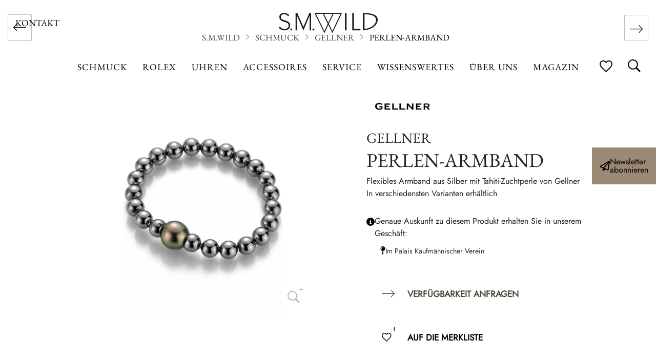

--- FILE ---
content_type: text/html; charset=UTF-8
request_url: https://www.smwild.at/produkt/perlen-armband-3/
body_size: 20666
content:
<!DOCTYPE html>
<html lang="de">
<head>
    <meta charset="UTF-8"/>
    <meta name="viewport" content="width=device-width, initial-scale=1"/>

    <link rel="apple-touch-icon" sizes="57x57" href="https://www.smwild.at/wp-content/themes/rup/favicon/apple-icon-57x57.png">
    <link rel="apple-touch-icon" sizes="60x60" href="https://www.smwild.at/wp-content/themes/rup/favicon/apple-icon-60x60.png">
    <link rel="apple-touch-icon" sizes="72x72" href="https://www.smwild.at/wp-content/themes/rup/favicon/apple-icon-72x72.png">
    <link rel="apple-touch-icon" sizes="76x76" href="https://www.smwild.at/wp-content/themes/rup/favicon/apple-icon-76x76.png">
    <link rel="apple-touch-icon" sizes="114x114" href="https://www.smwild.at/wp-content/themes/rup/favicon/apple-icon-114x114.png">
    <link rel="apple-touch-icon" sizes="120x120" href="https://www.smwild.at/wp-content/themes/rup/favicon/apple-icon-120x120.png">
    <link rel="apple-touch-icon" sizes="144x144" href="https://www.smwild.at/wp-content/themes/rup/favicon/apple-icon-144x144.png">
    <link rel="apple-touch-icon" sizes="152x152" href="https://www.smwild.at/wp-content/themes/rup/favicon/apple-icon-152x152.png">
    <link rel="apple-touch-icon" sizes="180x180" href="https://www.smwild.at/wp-content/themes/rup/favicon/apple-icon-180x180.png">
    <link rel="icon" type="image/png" sizes="192x192" href="https://www.smwild.at/wp-content/themes/rup/favicon/android-icon-192x192.png">
    <link rel="icon" type="image/png" sizes="32x32" href="https://www.smwild.at/wp-content/themes/rup/favicon/favicon-32x32.png">
    <link rel="icon" type="image/png" sizes="96x96" href="https://www.smwild.at/wp-content/themes/rup/favicon/favicon-96x96.png">
    <link rel="icon" type="image/png" sizes="16x16" href="https://www.smwild.at/wp-content/themes/rup/favicon/favicon-16x16.png">
    <link rel="manifest" href="https://www.smwild.at/wp-content/themes/rup/favicon/manifest.json">
    <meta name="msapplication-TileColor" content="#ffffff">
    <meta name="msapplication-TileImage" content="https://www.smwild.at/wp-content/themes/rup/favicon/ms-icon-144x144.png">
    <meta name="theme-color" content="#ffffff">

        <script>
        function setDefaultConsent() {
            var cookieValue = getCookie("rlx-consent");

            if (cookieValue === "") {
                var expirationDate = new Date();
                expirationDate.setFullYear(expirationDate.getFullYear() + 1);
                document.cookie = "rlx-consent=false; expires=" + expirationDate.toUTCString() + "; path=/";

                if (window.location.href === "https://www.smwild.at/rolex-bei-s-m-wild/" || window.location.href.startsWith("https://www.smwild.at/rolex/")) {
                    // Check if the rlx-corner element exists
                    if (!document.getElementById("rlx-corner")) {
                        var script1 = document.createElement("script");
                        script1.src = '//assets.adobedtm.com/7e3b3fa0902e/7ba12da1470f/launch-5de25e657d80.min.js';
                        script1.onload = function () {
                            // Adobe Launch script has loaded
                            console.log('Adobe Launch script loaded');

                            // Check if _satellite exists
                            if (typeof _satellite !== 'undefined') {
                                var script3 = document.createElement("script");
                                script3.innerHTML = '_satellite.setVar("Analyticsconsent","false");';
                                document.body.appendChild(script3);
                                console.log('_satellite.setVar("Analyticsconsent","false");')
                            }
                        };
                        document.head.appendChild(script1);
                        console.log('Adobe Launch script injected');
                    }
                }

            }
        }

        function getCookie(name) {
            var cookies = document.cookie.split("; ");
            for (var i = 0; i < cookies.length; i++) {
                var cookie = cookies[i].split("=");
                if (cookie[0] === name) {
                    return cookie[1];
                }
            }
            return "";
        }

        setDefaultConsent();

    </script>
    <meta name='robots' content='index, follow, max-image-preview:large, max-snippet:-1, max-video-preview:-1' />
	<style>img:is([sizes="auto" i], [sizes^="auto," i]) { contain-intrinsic-size: 3000px 1500px }</style>
	
	<!-- This site is optimized with the Yoast SEO plugin v26.0 - https://yoast.com/wordpress/plugins/seo/ -->
	<title>Perlen-Armband - S.M.WILD Perlen Armband</title>
	<meta name="description" content="Die Perlen-Armbänder von Gellner sind vielseitige, kreative Schmuckstücke für jeden Tag. Zu finden bei Juwelier S.M.Wild in Linz." />
	<link rel="canonical" href="https://www.smwild.at/produkt/perlen-armband-3/" />
	<meta property="og:locale" content="de_DE" />
	<meta property="og:type" content="article" />
	<meta property="og:title" content="Perlen-Armband - S.M.WILD Perlen Armband" />
	<meta property="og:description" content="Die Perlen-Armbänder von Gellner sind vielseitige, kreative Schmuckstücke für jeden Tag. Zu finden bei Juwelier S.M.Wild in Linz." />
	<meta property="og:url" content="https://www.smwild.at/produkt/perlen-armband-3/" />
	<meta property="og:site_name" content="S.M.WILD" />
	<meta property="article:modified_time" content="2021-03-25T13:13:25+00:00" />
	<meta property="og:image" content="https://www.smwild.at/wp-content/uploads/2021/02/2_080_81027_1015_0001_Flex.jpg" />
	<meta property="og:image:width" content="2370" />
	<meta property="og:image:height" content="2370" />
	<meta property="og:image:type" content="image/jpeg" />
	<meta name="twitter:card" content="summary_large_image" />
	<script type="application/ld+json" class="yoast-schema-graph">{"@context":"https://schema.org","@graph":[{"@type":"WebPage","@id":"https://www.smwild.at/produkt/perlen-armband-3/","url":"https://www.smwild.at/produkt/perlen-armband-3/","name":"Perlen-Armband - S.M.WILD Perlen Armband","isPartOf":{"@id":"https://www.smwild.at/#website"},"primaryImageOfPage":{"@id":"https://www.smwild.at/produkt/perlen-armband-3/#primaryimage"},"image":{"@id":"https://www.smwild.at/produkt/perlen-armband-3/#primaryimage"},"thumbnailUrl":"https://www.smwild.at/wp-content/uploads/2021/02/2_080_81027_1015_0001_Flex.jpg","datePublished":"2021-02-14T14:22:38+00:00","dateModified":"2021-03-25T13:13:25+00:00","description":"Die Perlen-Armbänder von Gellner sind vielseitige, kreative Schmuckstücke für jeden Tag. Zu finden bei Juwelier S.M.Wild in Linz.","breadcrumb":{"@id":"https://www.smwild.at/produkt/perlen-armband-3/#breadcrumb"},"inLanguage":"de","potentialAction":[{"@type":"ReadAction","target":["https://www.smwild.at/produkt/perlen-armband-3/"]}]},{"@type":"ImageObject","inLanguage":"de","@id":"https://www.smwild.at/produkt/perlen-armband-3/#primaryimage","url":"https://www.smwild.at/wp-content/uploads/2021/02/2_080_81027_1015_0001_Flex.jpg","contentUrl":"https://www.smwild.at/wp-content/uploads/2021/02/2_080_81027_1015_0001_Flex.jpg","width":2370,"height":2370,"caption":"Armband aus Silber mit Tahiti-Zuchtperle"},{"@type":"BreadcrumbList","@id":"https://www.smwild.at/produkt/perlen-armband-3/#breadcrumb","itemListElement":[{"@type":"ListItem","position":1,"name":"Startseite","item":"https://www.smwild.at/"},{"@type":"ListItem","position":2,"name":"Perlen-Armband"}]},{"@type":"WebSite","@id":"https://www.smwild.at/#website","url":"https://www.smwild.at/","name":"S.M.WILD","description":"","publisher":{"@id":"https://www.smwild.at/#organization"},"potentialAction":[{"@type":"SearchAction","target":{"@type":"EntryPoint","urlTemplate":"https://www.smwild.at/?s={search_term_string}"},"query-input":{"@type":"PropertyValueSpecification","valueRequired":true,"valueName":"search_term_string"}}],"inLanguage":"de"},{"@type":"Organization","@id":"https://stg-smwild-staging.kinsta.cloud/#/schema/Organization/1","name":"Juwelier S.M. Wild","url":"https://www.smwild.at/","logo":"https://www.smwild.at/wp-content/themes/rup/svg/logo-white.svg","image":{"@id":"https://www.smwild.at/#/schema/logo/image/"},"URL":"https://www.smwild.at/","sameAs":"https://www.facebook.com/JuwelierSMWild/"}]}</script>
	<!-- / Yoast SEO plugin. -->


<link rel='dns-prefetch' href='//www.googletagmanager.com' />

<style id='wp-emoji-styles-inline-css' type='text/css'>

	img.wp-smiley, img.emoji {
		display: inline !important;
		border: none !important;
		box-shadow: none !important;
		height: 1em !important;
		width: 1em !important;
		margin: 0 0.07em !important;
		vertical-align: -0.1em !important;
		background: none !important;
		padding: 0 !important;
	}
</style>
<style id='classic-theme-styles-inline-css' type='text/css'>
/*! This file is auto-generated */
.wp-block-button__link{color:#fff;background-color:#32373c;border-radius:9999px;box-shadow:none;text-decoration:none;padding:calc(.667em + 2px) calc(1.333em + 2px);font-size:1.125em}.wp-block-file__button{background:#32373c;color:#fff;text-decoration:none}
</style>
<style id='global-styles-inline-css' type='text/css'>
:root{--wp--preset--aspect-ratio--square: 1;--wp--preset--aspect-ratio--4-3: 4/3;--wp--preset--aspect-ratio--3-4: 3/4;--wp--preset--aspect-ratio--3-2: 3/2;--wp--preset--aspect-ratio--2-3: 2/3;--wp--preset--aspect-ratio--16-9: 16/9;--wp--preset--aspect-ratio--9-16: 9/16;--wp--preset--color--black: #000000;--wp--preset--color--cyan-bluish-gray: #abb8c3;--wp--preset--color--white: #ffffff;--wp--preset--color--pale-pink: #f78da7;--wp--preset--color--vivid-red: #cf2e2e;--wp--preset--color--luminous-vivid-orange: #ff6900;--wp--preset--color--luminous-vivid-amber: #fcb900;--wp--preset--color--light-green-cyan: #7bdcb5;--wp--preset--color--vivid-green-cyan: #00d084;--wp--preset--color--pale-cyan-blue: #8ed1fc;--wp--preset--color--vivid-cyan-blue: #0693e3;--wp--preset--color--vivid-purple: #9b51e0;--wp--preset--gradient--vivid-cyan-blue-to-vivid-purple: linear-gradient(135deg,rgba(6,147,227,1) 0%,rgb(155,81,224) 100%);--wp--preset--gradient--light-green-cyan-to-vivid-green-cyan: linear-gradient(135deg,rgb(122,220,180) 0%,rgb(0,208,130) 100%);--wp--preset--gradient--luminous-vivid-amber-to-luminous-vivid-orange: linear-gradient(135deg,rgba(252,185,0,1) 0%,rgba(255,105,0,1) 100%);--wp--preset--gradient--luminous-vivid-orange-to-vivid-red: linear-gradient(135deg,rgba(255,105,0,1) 0%,rgb(207,46,46) 100%);--wp--preset--gradient--very-light-gray-to-cyan-bluish-gray: linear-gradient(135deg,rgb(238,238,238) 0%,rgb(169,184,195) 100%);--wp--preset--gradient--cool-to-warm-spectrum: linear-gradient(135deg,rgb(74,234,220) 0%,rgb(151,120,209) 20%,rgb(207,42,186) 40%,rgb(238,44,130) 60%,rgb(251,105,98) 80%,rgb(254,248,76) 100%);--wp--preset--gradient--blush-light-purple: linear-gradient(135deg,rgb(255,206,236) 0%,rgb(152,150,240) 100%);--wp--preset--gradient--blush-bordeaux: linear-gradient(135deg,rgb(254,205,165) 0%,rgb(254,45,45) 50%,rgb(107,0,62) 100%);--wp--preset--gradient--luminous-dusk: linear-gradient(135deg,rgb(255,203,112) 0%,rgb(199,81,192) 50%,rgb(65,88,208) 100%);--wp--preset--gradient--pale-ocean: linear-gradient(135deg,rgb(255,245,203) 0%,rgb(182,227,212) 50%,rgb(51,167,181) 100%);--wp--preset--gradient--electric-grass: linear-gradient(135deg,rgb(202,248,128) 0%,rgb(113,206,126) 100%);--wp--preset--gradient--midnight: linear-gradient(135deg,rgb(2,3,129) 0%,rgb(40,116,252) 100%);--wp--preset--font-size--small: 13px;--wp--preset--font-size--medium: 20px;--wp--preset--font-size--large: 36px;--wp--preset--font-size--x-large: 42px;--wp--preset--spacing--20: 0.44rem;--wp--preset--spacing--30: 0.67rem;--wp--preset--spacing--40: 1rem;--wp--preset--spacing--50: 1.5rem;--wp--preset--spacing--60: 2.25rem;--wp--preset--spacing--70: 3.38rem;--wp--preset--spacing--80: 5.06rem;--wp--preset--shadow--natural: 6px 6px 9px rgba(0, 0, 0, 0.2);--wp--preset--shadow--deep: 12px 12px 50px rgba(0, 0, 0, 0.4);--wp--preset--shadow--sharp: 6px 6px 0px rgba(0, 0, 0, 0.2);--wp--preset--shadow--outlined: 6px 6px 0px -3px rgba(255, 255, 255, 1), 6px 6px rgba(0, 0, 0, 1);--wp--preset--shadow--crisp: 6px 6px 0px rgba(0, 0, 0, 1);}:where(.is-layout-flex){gap: 0.5em;}:where(.is-layout-grid){gap: 0.5em;}body .is-layout-flex{display: flex;}.is-layout-flex{flex-wrap: wrap;align-items: center;}.is-layout-flex > :is(*, div){margin: 0;}body .is-layout-grid{display: grid;}.is-layout-grid > :is(*, div){margin: 0;}:where(.wp-block-columns.is-layout-flex){gap: 2em;}:where(.wp-block-columns.is-layout-grid){gap: 2em;}:where(.wp-block-post-template.is-layout-flex){gap: 1.25em;}:where(.wp-block-post-template.is-layout-grid){gap: 1.25em;}.has-black-color{color: var(--wp--preset--color--black) !important;}.has-cyan-bluish-gray-color{color: var(--wp--preset--color--cyan-bluish-gray) !important;}.has-white-color{color: var(--wp--preset--color--white) !important;}.has-pale-pink-color{color: var(--wp--preset--color--pale-pink) !important;}.has-vivid-red-color{color: var(--wp--preset--color--vivid-red) !important;}.has-luminous-vivid-orange-color{color: var(--wp--preset--color--luminous-vivid-orange) !important;}.has-luminous-vivid-amber-color{color: var(--wp--preset--color--luminous-vivid-amber) !important;}.has-light-green-cyan-color{color: var(--wp--preset--color--light-green-cyan) !important;}.has-vivid-green-cyan-color{color: var(--wp--preset--color--vivid-green-cyan) !important;}.has-pale-cyan-blue-color{color: var(--wp--preset--color--pale-cyan-blue) !important;}.has-vivid-cyan-blue-color{color: var(--wp--preset--color--vivid-cyan-blue) !important;}.has-vivid-purple-color{color: var(--wp--preset--color--vivid-purple) !important;}.has-black-background-color{background-color: var(--wp--preset--color--black) !important;}.has-cyan-bluish-gray-background-color{background-color: var(--wp--preset--color--cyan-bluish-gray) !important;}.has-white-background-color{background-color: var(--wp--preset--color--white) !important;}.has-pale-pink-background-color{background-color: var(--wp--preset--color--pale-pink) !important;}.has-vivid-red-background-color{background-color: var(--wp--preset--color--vivid-red) !important;}.has-luminous-vivid-orange-background-color{background-color: var(--wp--preset--color--luminous-vivid-orange) !important;}.has-luminous-vivid-amber-background-color{background-color: var(--wp--preset--color--luminous-vivid-amber) !important;}.has-light-green-cyan-background-color{background-color: var(--wp--preset--color--light-green-cyan) !important;}.has-vivid-green-cyan-background-color{background-color: var(--wp--preset--color--vivid-green-cyan) !important;}.has-pale-cyan-blue-background-color{background-color: var(--wp--preset--color--pale-cyan-blue) !important;}.has-vivid-cyan-blue-background-color{background-color: var(--wp--preset--color--vivid-cyan-blue) !important;}.has-vivid-purple-background-color{background-color: var(--wp--preset--color--vivid-purple) !important;}.has-black-border-color{border-color: var(--wp--preset--color--black) !important;}.has-cyan-bluish-gray-border-color{border-color: var(--wp--preset--color--cyan-bluish-gray) !important;}.has-white-border-color{border-color: var(--wp--preset--color--white) !important;}.has-pale-pink-border-color{border-color: var(--wp--preset--color--pale-pink) !important;}.has-vivid-red-border-color{border-color: var(--wp--preset--color--vivid-red) !important;}.has-luminous-vivid-orange-border-color{border-color: var(--wp--preset--color--luminous-vivid-orange) !important;}.has-luminous-vivid-amber-border-color{border-color: var(--wp--preset--color--luminous-vivid-amber) !important;}.has-light-green-cyan-border-color{border-color: var(--wp--preset--color--light-green-cyan) !important;}.has-vivid-green-cyan-border-color{border-color: var(--wp--preset--color--vivid-green-cyan) !important;}.has-pale-cyan-blue-border-color{border-color: var(--wp--preset--color--pale-cyan-blue) !important;}.has-vivid-cyan-blue-border-color{border-color: var(--wp--preset--color--vivid-cyan-blue) !important;}.has-vivid-purple-border-color{border-color: var(--wp--preset--color--vivid-purple) !important;}.has-vivid-cyan-blue-to-vivid-purple-gradient-background{background: var(--wp--preset--gradient--vivid-cyan-blue-to-vivid-purple) !important;}.has-light-green-cyan-to-vivid-green-cyan-gradient-background{background: var(--wp--preset--gradient--light-green-cyan-to-vivid-green-cyan) !important;}.has-luminous-vivid-amber-to-luminous-vivid-orange-gradient-background{background: var(--wp--preset--gradient--luminous-vivid-amber-to-luminous-vivid-orange) !important;}.has-luminous-vivid-orange-to-vivid-red-gradient-background{background: var(--wp--preset--gradient--luminous-vivid-orange-to-vivid-red) !important;}.has-very-light-gray-to-cyan-bluish-gray-gradient-background{background: var(--wp--preset--gradient--very-light-gray-to-cyan-bluish-gray) !important;}.has-cool-to-warm-spectrum-gradient-background{background: var(--wp--preset--gradient--cool-to-warm-spectrum) !important;}.has-blush-light-purple-gradient-background{background: var(--wp--preset--gradient--blush-light-purple) !important;}.has-blush-bordeaux-gradient-background{background: var(--wp--preset--gradient--blush-bordeaux) !important;}.has-luminous-dusk-gradient-background{background: var(--wp--preset--gradient--luminous-dusk) !important;}.has-pale-ocean-gradient-background{background: var(--wp--preset--gradient--pale-ocean) !important;}.has-electric-grass-gradient-background{background: var(--wp--preset--gradient--electric-grass) !important;}.has-midnight-gradient-background{background: var(--wp--preset--gradient--midnight) !important;}.has-small-font-size{font-size: var(--wp--preset--font-size--small) !important;}.has-medium-font-size{font-size: var(--wp--preset--font-size--medium) !important;}.has-large-font-size{font-size: var(--wp--preset--font-size--large) !important;}.has-x-large-font-size{font-size: var(--wp--preset--font-size--x-large) !important;}
:where(.wp-block-post-template.is-layout-flex){gap: 1.25em;}:where(.wp-block-post-template.is-layout-grid){gap: 1.25em;}
:where(.wp-block-columns.is-layout-flex){gap: 2em;}:where(.wp-block-columns.is-layout-grid){gap: 2em;}
:root :where(.wp-block-pullquote){font-size: 1.5em;line-height: 1.6;}
</style>
<link data-minify="1" rel='stylesheet' id='rup-style-css' href='https://www.smwild.at/wp-content/cache/min/1/wp-content/themes/rup/css/main.min.css?ver=1767346424' type='text/css' media='all' />
<link data-minify="1" rel='stylesheet' id='rup-style-additional-css' href='https://www.smwild.at/wp-content/cache/min/1/wp-content/themes/rup/css/additional.css?ver=1767346424' type='text/css' media='all' />
<link data-minify="1" rel='stylesheet' id='borlabs-cookie-custom-css' href='https://www.smwild.at/wp-content/cache/min/1/wp-content/cache/borlabs-cookie/1/borlabs-cookie-1-de.css?ver=1767346424' type='text/css' media='all' />
<link rel='stylesheet' id='searchwp-live-search-css' href='https://www.smwild.at/wp-content/plugins/searchwp-live-ajax-search/assets/styles/style.min.css?ver=1.8.6' type='text/css' media='all' />
<style id='searchwp-live-search-inline-css' type='text/css'>
.searchwp-live-search-result .searchwp-live-search-result--title a {
  font-size: 16px;
}
.searchwp-live-search-result .searchwp-live-search-result--price {
  font-size: 14px;
}
.searchwp-live-search-result .searchwp-live-search-result--add-to-cart .button {
  font-size: 14px;
}

</style>
<link rel='stylesheet' id='searchwp-forms-css' href='https://www.smwild.at/wp-content/plugins/searchwp/assets/css/frontend/search-forms.min.css?ver=4.5.1' type='text/css' media='all' />
<script type="text/javascript" src="https://www.smwild.at/wp-includes/js/jquery/jquery.min.js?ver=3.7.1" id="jquery-core-js"></script>
<script type="text/javascript" src="https://www.smwild.at/wp-includes/js/jquery/jquery-migrate.min.js?ver=3.4.1" id="jquery-migrate-js"></script>
<script type="text/javascript" id="3d-flip-book-client-locale-loader-js-extra">
/* <![CDATA[ */
var FB3D_CLIENT_LOCALE = {"ajaxurl":"https:\/\/www.smwild.at\/wp-admin\/admin-ajax.php","dictionary":{"Table of contents":"Table of contents","Close":"Close","Bookmarks":"Bookmarks","Thumbnails":"Thumbnails","Search":"Search","Share":"Share","Facebook":"Facebook","Twitter":"Twitter","Email":"Email","Play":"Play","Previous page":"Previous page","Next page":"Next page","Zoom in":"Zoom in","Zoom out":"Zoom out","Fit view":"Fit view","Auto play":"Auto play","Full screen":"Full screen","More":"More","Smart pan":"Smart pan","Single page":"Single page","Sounds":"Sounds","Stats":"Stats","Print":"Print","Download":"Download","Goto first page":"Goto first page","Goto last page":"Goto last page"},"images":"https:\/\/www.smwild.at\/wp-content\/plugins\/interactive-3d-flipbook-powered-physics-engine\/assets\/images\/","jsData":{"urls":[],"posts":{"ids_mis":[],"ids":[]},"pages":[],"firstPages":[],"bookCtrlProps":[],"bookTemplates":[]},"key":"3d-flip-book","pdfJS":{"pdfJsLib":"https:\/\/www.smwild.at\/wp-content\/plugins\/interactive-3d-flipbook-powered-physics-engine\/assets\/js\/pdf.min.js?ver=4.3.136","pdfJsWorker":"https:\/\/www.smwild.at\/wp-content\/plugins\/interactive-3d-flipbook-powered-physics-engine\/assets\/js\/pdf.worker.js?ver=4.3.136","stablePdfJsLib":"https:\/\/www.smwild.at\/wp-content\/plugins\/interactive-3d-flipbook-powered-physics-engine\/assets\/js\/stable\/pdf.min.js?ver=2.5.207","stablePdfJsWorker":"https:\/\/www.smwild.at\/wp-content\/plugins\/interactive-3d-flipbook-powered-physics-engine\/assets\/js\/stable\/pdf.worker.js?ver=2.5.207","pdfJsCMapUrl":"https:\/\/www.smwild.at\/wp-content\/plugins\/interactive-3d-flipbook-powered-physics-engine\/assets\/cmaps\/"},"cacheurl":"https:\/\/www.smwild.at\/wp-content\/uploads\/3d-flip-book\/cache\/","pluginsurl":"https:\/\/www.smwild.at\/wp-content\/plugins\/","pluginurl":"https:\/\/www.smwild.at\/wp-content\/plugins\/interactive-3d-flipbook-powered-physics-engine\/","thumbnailSize":{"width":"150","height":"150"},"version":"1.16.16"};
/* ]]> */
</script>
<script data-minify="1" type="text/javascript" src="https://www.smwild.at/wp-content/cache/min/1/wp-content/plugins/interactive-3d-flipbook-powered-physics-engine/assets/js/client-locale-loader.js?ver=1767346424" id="3d-flip-book-client-locale-loader-js" async="async" data-wp-strategy="async"></script>
<script data-no-optimize="1" data-no-minify="1" data-cfasync="false" nowprocket type="text/javascript" src="https://www.smwild.at/wp-content/cache/borlabs-cookie/1/borlabs-cookie-config-de.json.js?ver=3.3.22-81" id="borlabs-cookie-config-js"></script>
<script data-no-optimize="1" data-no-minify="1" data-cfasync="false" nowprocket type="text/javascript" src="https://www.smwild.at/wp-content/plugins/borlabs-cookie/assets/javascript/borlabs-cookie-prioritize.min.js?ver=3.3.22" id="borlabs-cookie-prioritize-js"></script>
<link rel="https://api.w.org/" href="https://www.smwild.at/wp-json/" /><link rel="alternate" title="JSON" type="application/json" href="https://www.smwild.at/wp-json/wp/v2/produkt/5336" /><link rel="EditURI" type="application/rsd+xml" title="RSD" href="https://www.smwild.at/xmlrpc.php?rsd" />
<meta name="generator" content="WordPress 6.8.3" />
<link rel='shortlink' href='https://www.smwild.at/?p=5336' />
<link rel="alternate" title="oEmbed (JSON)" type="application/json+oembed" href="https://www.smwild.at/wp-json/oembed/1.0/embed?url=https%3A%2F%2Fwww.smwild.at%2Fprodukt%2Fperlen-armband-3%2F" />
<link rel="alternate" title="oEmbed (XML)" type="text/xml+oembed" href="https://www.smwild.at/wp-json/oembed/1.0/embed?url=https%3A%2F%2Fwww.smwild.at%2Fprodukt%2Fperlen-armband-3%2F&#038;format=xml" />
<meta name="generator" content="Site Kit by Google 1.162.1" /><script nowprocket data-no-optimize="1" data-no-minify="1" data-cfasync="false" data-borlabs-cookie-script-blocker-ignore>
if ('{{ iab-tcf-enabled }}' === '1' && ('0' === '1' || '1' === '1')) {
    window['gtag_enable_tcf_support'] = true;
}
window.dataLayer = window.dataLayer || [];
if (typeof gtag !== 'function') {
    function gtag() {
        dataLayer.push(arguments);
    }
}
gtag('set', 'developer_id.dYjRjMm', true);
if ('0' === '1' || '1' === '1') {
    if (window.BorlabsCookieGoogleConsentModeDefaultSet !== true) {
        let getCookieValue = function (name) {
            return document.cookie.match('(^|;)\\s*' + name + '\\s*=\\s*([^;]+)')?.pop() || '';
        };
        let cookieValue = getCookieValue('borlabs-cookie-gcs');
        let consentsFromCookie = {};
        if (cookieValue !== '') {
            consentsFromCookie = JSON.parse(decodeURIComponent(cookieValue));
        }
        let defaultValues = {
            'ad_storage': 'denied',
            'ad_user_data': 'denied',
            'ad_personalization': 'denied',
            'analytics_storage': 'denied',
            'functionality_storage': 'denied',
            'personalization_storage': 'denied',
            'security_storage': 'denied',
            'wait_for_update': 500,
        };
        gtag('consent', 'default', { ...defaultValues, ...consentsFromCookie });
    }
    window.BorlabsCookieGoogleConsentModeDefaultSet = true;
    let borlabsCookieConsentChangeHandler = function () {
        window.dataLayer = window.dataLayer || [];
        if (typeof gtag !== 'function') { function gtag(){dataLayer.push(arguments);} }

        let getCookieValue = function (name) {
            return document.cookie.match('(^|;)\\s*' + name + '\\s*=\\s*([^;]+)')?.pop() || '';
        };
        let cookieValue = getCookieValue('borlabs-cookie-gcs');
        let consentsFromCookie = {};
        if (cookieValue !== '') {
            consentsFromCookie = JSON.parse(decodeURIComponent(cookieValue));
        }

        consentsFromCookie.analytics_storage = BorlabsCookie.Consents.hasConsent('google-analytics-site-kit') ? 'granted' : 'denied';

        BorlabsCookie.CookieLibrary.setCookie(
            'borlabs-cookie-gcs',
            JSON.stringify(consentsFromCookie),
            BorlabsCookie.Settings.automaticCookieDomainAndPath.value ? '' : BorlabsCookie.Settings.cookieDomain.value,
            BorlabsCookie.Settings.cookiePath.value,
            BorlabsCookie.Cookie.getPluginCookie().expires,
            BorlabsCookie.Settings.cookieSecure.value,
            BorlabsCookie.Settings.cookieSameSite.value
        );
    }
    document.addEventListener('borlabs-cookie-consent-saved', borlabsCookieConsentChangeHandler);
    document.addEventListener('borlabs-cookie-handle-unblock', borlabsCookieConsentChangeHandler);
}
if ('0' === '1') {
    document.addEventListener('borlabs-cookie-after-init', function () {
		window.BorlabsCookie.Unblock.unblockScriptBlockerId('site-kit-analytics');
	});
}
</script><script nowprocket data-no-optimize="1" data-no-minify="1" data-cfasync="false" data-borlabs-cookie-script-blocker-ignore>
    (function () {
        if ('0' === '1' && '1' === '1') {
            window['gtag_enable_tcf_support'] = true;
        }
        window.dataLayer = window.dataLayer || [];
        if (typeof window.gtag !== 'function') {
            window.gtag = function () {
                window.dataLayer.push(arguments);
            };
        }
        gtag('set', 'developer_id.dYjRjMm', true);
        if ('1' === '1') {
            let getCookieValue = function (name) {
                return document.cookie.match('(^|;)\\s*' + name + '\\s*=\\s*([^;]+)')?.pop() || '';
            };
            const gtmRegionsData = '[{"google-tag-manager-cm-region":"","google-tag-manager-cm-default-ad-storage":"denied","google-tag-manager-cm-default-ad-personalization":"denied","google-tag-manager-cm-default-ad-user-data":"denied","google-tag-manager-cm-default-analytics-storage":"denied","google-tag-manager-cm-default-functionality-storage":"denied","google-tag-manager-cm-default-personalization-storage":"denied","google-tag-manager-cm-default-security-storage":"denied"}]';
            let gtmRegions = [];
            if (gtmRegionsData !== '\{\{ google-tag-manager-cm-regional-defaults \}\}') {
                gtmRegions = JSON.parse(gtmRegionsData);
            }
            let defaultRegion = null;
            for (let gtmRegionIndex in gtmRegions) {
                let gtmRegion = gtmRegions[gtmRegionIndex];
                if (gtmRegion['google-tag-manager-cm-region'] === '') {
                    defaultRegion = gtmRegion;
                } else {
                    gtag('consent', 'default', {
                        'ad_storage': gtmRegion['google-tag-manager-cm-default-ad-storage'],
                        'ad_user_data': gtmRegion['google-tag-manager-cm-default-ad-user-data'],
                        'ad_personalization': gtmRegion['google-tag-manager-cm-default-ad-personalization'],
                        'analytics_storage': gtmRegion['google-tag-manager-cm-default-analytics-storage'],
                        'functionality_storage': gtmRegion['google-tag-manager-cm-default-functionality-storage'],
                        'personalization_storage': gtmRegion['google-tag-manager-cm-default-personalization-storage'],
                        'security_storage': gtmRegion['google-tag-manager-cm-default-security-storage'],
                        'region': gtmRegion['google-tag-manager-cm-region'].toUpperCase().split(','),
						'wait_for_update': 500,
                    });
                }
            }
            let cookieValue = getCookieValue('borlabs-cookie-gcs');
            let consentsFromCookie = {};
            if (cookieValue !== '') {
                consentsFromCookie = JSON.parse(decodeURIComponent(cookieValue));
            }
            let defaultValues = {
                'ad_storage': defaultRegion === null ? 'denied' : defaultRegion['google-tag-manager-cm-default-ad-storage'],
                'ad_user_data': defaultRegion === null ? 'denied' : defaultRegion['google-tag-manager-cm-default-ad-user-data'],
                'ad_personalization': defaultRegion === null ? 'denied' : defaultRegion['google-tag-manager-cm-default-ad-personalization'],
                'analytics_storage': defaultRegion === null ? 'denied' : defaultRegion['google-tag-manager-cm-default-analytics-storage'],
                'functionality_storage': defaultRegion === null ? 'denied' : defaultRegion['google-tag-manager-cm-default-functionality-storage'],
                'personalization_storage': defaultRegion === null ? 'denied' : defaultRegion['google-tag-manager-cm-default-personalization-storage'],
                'security_storage': defaultRegion === null ? 'denied' : defaultRegion['google-tag-manager-cm-default-security-storage'],
                'wait_for_update': 500,
            };
            gtag('consent', 'default', {...defaultValues, ...consentsFromCookie});
            gtag('set', 'ads_data_redaction', true);
        }

        if ('1' === '1') {
            let url = new URL(window.location.href);

            if ((url.searchParams.has('gtm_debug') && url.searchParams.get('gtm_debug') !== '') || document.cookie.indexOf('__TAG_ASSISTANT=') !== -1 || document.documentElement.hasAttribute('data-tag-assistant-present')) {
                /* GTM block start */
                (function(w,d,s,l,i){w[l]=w[l]||[];w[l].push({'gtm.start':
                        new Date().getTime(),event:'gtm.js'});var f=d.getElementsByTagName(s)[0],
                    j=d.createElement(s),dl=l!='dataLayer'?'&l='+l:'';j.async=true;j.src=
                    'https://www.googletagmanager.com/gtm.js?id='+i+dl;f.parentNode.insertBefore(j,f);
                })(window,document,'script','dataLayer','GTM-NKVC7LV');
                /* GTM block end */
            } else {
                /* GTM block start */
                (function(w,d,s,l,i){w[l]=w[l]||[];w[l].push({'gtm.start':
                        new Date().getTime(),event:'gtm.js'});var f=d.getElementsByTagName(s)[0],
                    j=d.createElement(s),dl=l!='dataLayer'?'&l='+l:'';j.async=true;j.src=
                    'https://www.smwild.at/wp-content/uploads/borlabs-cookie/' + i + '.js?ver=oq16r42v';f.parentNode.insertBefore(j,f);
                })(window,document,'script','dataLayer','GTM-NKVC7LV');
                /* GTM block end */
            }
        }


        let borlabsCookieConsentChangeHandler = function () {
            window.dataLayer = window.dataLayer || [];
            if (typeof window.gtag !== 'function') {
                window.gtag = function() {
                    window.dataLayer.push(arguments);
                };
            }

            let consents = BorlabsCookie.Cookie.getPluginCookie().consents;

            if ('1' === '1') {
                let gtmConsents = {};
                let customConsents = {};

				let services = BorlabsCookie.Services._services;

				for (let service in services) {
					if (service !== 'borlabs-cookie') {
						customConsents['borlabs_cookie_' + service.replaceAll('-', '_')] = BorlabsCookie.Consents.hasConsent(service) ? 'granted' : 'denied';
					}
				}

                if ('0' === '1') {
                    gtmConsents = {
                        'analytics_storage': BorlabsCookie.Consents.hasConsentForServiceGroup('statistics') === true ? 'granted' : 'denied',
                        'functionality_storage': BorlabsCookie.Consents.hasConsentForServiceGroup('statistics') === true ? 'granted' : 'denied',
                        'personalization_storage': BorlabsCookie.Consents.hasConsentForServiceGroup('marketing') === true ? 'granted' : 'denied',
                        'security_storage': BorlabsCookie.Consents.hasConsentForServiceGroup('statistics') === true ? 'granted' : 'denied',
                    };
                } else {
                    gtmConsents = {
                        'ad_storage': BorlabsCookie.Consents.hasConsentForServiceGroup('marketing') === true ? 'granted' : 'denied',
                        'ad_user_data': BorlabsCookie.Consents.hasConsentForServiceGroup('marketing') === true ? 'granted' : 'denied',
                        'ad_personalization': BorlabsCookie.Consents.hasConsentForServiceGroup('marketing') === true ? 'granted' : 'denied',
                        'analytics_storage': BorlabsCookie.Consents.hasConsentForServiceGroup('statistics') === true ? 'granted' : 'denied',
                        'functionality_storage': BorlabsCookie.Consents.hasConsentForServiceGroup('statistics') === true ? 'granted' : 'denied',
                        'personalization_storage': BorlabsCookie.Consents.hasConsentForServiceGroup('marketing') === true ? 'granted' : 'denied',
                        'security_storage': BorlabsCookie.Consents.hasConsentForServiceGroup('statistics') === true ? 'granted' : 'denied',
                    };
                }
                BorlabsCookie.CookieLibrary.setCookie(
                    'borlabs-cookie-gcs',
                    JSON.stringify(gtmConsents),
                    BorlabsCookie.Settings.automaticCookieDomainAndPath.value ? '' : BorlabsCookie.Settings.cookieDomain.value,
                    BorlabsCookie.Settings.cookiePath.value,
                    BorlabsCookie.Cookie.getPluginCookie().expires,
                    BorlabsCookie.Settings.cookieSecure.value,
                    BorlabsCookie.Settings.cookieSameSite.value
                );
                gtag('consent', 'update', {...gtmConsents, ...customConsents});
            }


            for (let serviceGroup in consents) {
                for (let service of consents[serviceGroup]) {
                    if (!window.BorlabsCookieGtmPackageSentEvents.includes(service) && service !== 'borlabs-cookie') {
                        window.dataLayer.push({
                            event: 'borlabs-cookie-opt-in-' + service,
                        });
                        window.BorlabsCookieGtmPackageSentEvents.push(service);
                    }
                }
            }
            let afterConsentsEvent = document.createEvent('Event');
            afterConsentsEvent.initEvent('borlabs-cookie-google-tag-manager-after-consents', true, true);
            document.dispatchEvent(afterConsentsEvent);
        };
        window.BorlabsCookieGtmPackageSentEvents = [];
        document.addEventListener('borlabs-cookie-consent-saved', borlabsCookieConsentChangeHandler);
        document.addEventListener('borlabs-cookie-handle-unblock', borlabsCookieConsentChangeHandler);
    })();
</script>    <!-- Rolex Bespoke digitalDataLayer -->
    <script> var digitalDataLayer = {
            environment: {
                environmentVersion: 'V7',
                coBrandedVersion: 'Bespoke',
            },
            page: {
                pageType: ''            },
                    }
    </script>
    <meta name="generator" content="WP Rocket 3.19.4" data-wpr-features="wpr_minify_js wpr_minify_css wpr_preload_links wpr_desktop" /></head>
<body class="wp-singular produkt-template-default single single-produkt postid-5336 wp-theme-rup detail">


<header data-rocket-location-hash="a0c7ee70ef4673aa03f45a6356a9141e" class="mainheader js-header mainheader--dark ontop">
    <div data-rocket-location-hash="0771362041e1d384201e0a14b9c12773" class="mainheader__wrapper w-100 h-100 d-flex flex-row flex-md-column align-items-center justify-content-center">
        <nav class="metanav w-100">
            <ul class="metanav__list d-flex justify-content-between align-items-center h-100 list-unstyled">
                <li class="metanav__listitem"><a href="https://www.smwild.at/kontakt/" class="metanav__link" >Kontakt</a></li>                <li class="metanav__listitem metanav__listitem--center">
                    <div class="logo">
                        <a href="https://www.smwild.at">
                            <figure class="logo__figure" data-aos="fade" data-aos-duration="1000" data-aos-delay="500">
                                <picture>
                                                                            <img src="https://www.smwild.at/wp-content/webp-express/webp-images/doc-root/wp-content/themes/rup/images/logo-white.png.webp" alt="SM Wild Logo"
                                             title="SM Wild Logo"
                                             class="logo__image js-logo">
                                                                    </picture>
                            </figure>
                        </a>
                    </div>
                </li>
                <li class="metanav__listitem">
                                        <!--                    <img style="-webkit-user-select: none;" src="-->
                    <? //=$header_top_image['url']?><!--">-->
                    <a href="https://www.smwild.at/rolex/" style="display:inline-block">
                        <div class="rolex-retailer-clock">
                        </div>
                    </a>
                    <script data-minify="1" src="https://www.smwild.at/wp-content/cache/min/1/retailers/clock/retailercall.js?ver=1767346424"></script>
                    <script>
                        var rdp = new RolexRetailerClock();
                        var rdpConfig = {
                            dealerAPIKey: '0c924fdc804285bd46f8f2b5d4822239',
                            lang: 'de',
                            colour: 'gold'
                        }
                        /*var rdpConfig = {
                            dealerAPIKey: 'cad18b8c7588a0c3805d60847c9862b6',
                            lang: 'en_us',
                            colour: 'gold'
                        }*/
                        try {
                            rdp.getRetailerClock(rdpConfig);
                        } catch (err) {
                        }
                    </script>
                </li>
            </ul>
        </nav>
        <nav class="mainnav w-100" style="justify-content: center">
            <ul class="list-unstyled mainnav__list">
                <li class="mainnav__listitem mainnav__listitem--hasmega"><a href="#" class="mainnav__link js">Schmuck</a><div class="mainnav__mega"><div class="container-fluid"><div class="row flex-row-reverse"><div class="col-3"><div class="meganav__image-container js-bgcontainer w-100 h-100 d-flex justify-content-start align-content-end"><figure class="" data-aos="fade" data-aos-duration="1000" data-aos-delay="500">
                              <picture><img src="https://www.smwild.at/wp-content/uploads/2020/05/meganav-image.webp" alt="Die Schmuckkollektion von Annamaria Cammilli" title="" class="js-bgimage"></picture>
                            </figure><a href="https://www.smwild.at/kollektion/dune/" class="link link--white meganav__image-container__link">jetzt entdecken</a></div></div><div class="col-9 d-flex flex-column flex-wrap mainnav__mega__col"><nav class="meganav"><ul class="list-unstyled meganav__list"><li class="meganav__listitem"><a href="https://www.smwild.at/schmuck/marken/" class="mainnav__link meganav__link">Marken</a><ul class="list-unstyled meganav__list meganav__list--sub"><li class="meganav__listitem meganav__listitem--sub"><a href="https://www.smwild.at/marke/pomellato/" class="mainnav__link meganav__link meganav__link--sub">Pomellato</a></li><li class="meganav__listitem meganav__listitem--sub"><a href="https://www.smwild.at/schmuck/messika/" class="mainnav__link meganav__link meganav__link--sub">Messika</a></li><li class="meganav__listitem meganav__listitem--sub"><a href="https://www.smwild.at/marke/dodo/" class="mainnav__link meganav__link meganav__link--sub">Dodo</a></li><li class="meganav__listitem meganav__listitem--sub"><a href="https://www.smwild.at/marke/chantecler/" class="mainnav__link meganav__link meganav__link--sub">Chantecler</a></li><li class="meganav__listitem meganav__listitem--sub"><a href="https://www.smwild.at/schmuck/fope/" class="mainnav__link meganav__link meganav__link--sub">Fope</a></li><li class="meganav__listitem meganav__listitem--sub"><a href="https://www.smwild.at/schmuck/gucci/" class="mainnav__link meganav__link meganav__link--sub">Gucci</a></li><li class="meganav__listitem meganav__listitem--sub"><a href="https://www.smwild.at/marke/cammilli/" class="mainnav__link meganav__link meganav__link--sub">Cammilli</a></li><li class="meganav__listitem meganav__listitem--sub"><a href="https://www.smwild.at/schmuck/niessing/" class="mainnav__link meganav__link meganav__link--sub">Niessing</a></li><li class="meganav__listitem meganav__listitem--sub"><a href="https://www.smwild.at/schmuck/dolce-gabbana/" class="mainnav__link meganav__link meganav__link--sub">Dolce &#038; Gabbana</a></li><li class="meganav__listitem meganav__listitem--sub"><a href="https://www.smwild.at/schmuck/al-coro/" class="mainnav__link meganav__link meganav__link--sub">Al Coro</a></li><li class="meganav__listitem meganav__listitem--sub"><a href="https://www.smwild.at/schmuck/huebel/" class="mainnav__link meganav__link meganav__link--sub">Angela Hübel</a></li><li class="meganav__listitem meganav__listitem--sub"><a href="https://www.smwild.at/schmuck/marken/" class="mainnav__link meganav__link meganav__link--sub">ALLE MARKEN ANZEIGEN</a></li></li></ul></nav><nav class="meganav"><ul class="list-unstyled meganav__list"><li class="meganav__listitem"><a href="https://www.smwild.at/schmuck/schmuckstuecke/" class="mainnav__link meganav__link  js-no-click">Schmuckstücke</a><ul class="list-unstyled meganav__list meganav__list--sub"><li class="meganav__listitem meganav__listitem--sub"><a href="https://www.smwild.at/schmuck/schmuckstuecke/ringe/" class="mainnav__link meganav__link meganav__link--sub">Ringe</a></li><li class="meganav__listitem meganav__listitem--sub"><a href="https://www.smwild.at/schmuck/schmuckstuecke/colliers/" class="mainnav__link meganav__link meganav__link--sub">Colliers</a></li><li class="meganav__listitem meganav__listitem--sub"><a href="https://www.smwild.at/schmuck/schmuckstuecke/anhaenger/" class="mainnav__link meganav__link meganav__link--sub">Anhänger</a></li><li class="meganav__listitem meganav__listitem--sub"><a href="https://www.smwild.at/schmuck/schmuckstuecke/ohrschmuck/" class="mainnav__link meganav__link meganav__link--sub">Ohrschmuck</a></li><li class="meganav__listitem meganav__listitem--sub"><a href="https://www.smwild.at/schmuck/schmuckstuecke/armschmuck/" class="mainnav__link meganav__link meganav__link--sub">Armschmuck</a></li></li></ul></nav><nav class="meganav"><ul class="list-unstyled meganav__list"><li class="meganav__listitem"><a href="https://www.smwild.at/schmuck/diamantschmuck/" class="mainnav__link meganav__link">Diamantschmuck</a></li></ul></nav><nav class="meganav"><ul class="list-unstyled meganav__list"><li class="meganav__listitem"><a href="https://www.smwild.at/schmuck/perlenschmuck/" class="mainnav__link meganav__link">Perlenschmuck</a></li></ul></nav><nav class="meganav"><ul class="list-unstyled meganav__list"><li class="meganav__listitem"><a href="https://www.smwild.at/schmuck/verlobungsringe/" class="mainnav__link meganav__link">Verlobungsringe</a></li></ul></nav><nav class="meganav"><ul class="list-unstyled meganav__list"><li class="meganav__listitem"><a href="https://www.smwild.at/schmuck/eheringe/" class="mainnav__link meganav__link  js-no-click">Eheringe</a><ul class="list-unstyled meganav__list meganav__list--sub"><li class="meganav__listitem meganav__listitem--sub"><a href="https://www.smwild.at/schmuck/eheringe/niessing-konfigurator/" class="mainnav__link meganav__link meganav__link--sub">Niessing</a></li><li class="meganav__listitem meganav__listitem--sub"><a href="https://www.smwild.at/schmuck/eheringe/meister-konfigurator/" class="mainnav__link meganav__link meganav__link--sub">Meister</a></li></li></ul></nav></li></ul><li class="mainnav__listitem"><a href="https://www.smwild.at/rolex/" class="mainnav__link js">ROLEX</a></li></ul><li class="mainnav__listitem mainnav__listitem--hasdropdown"><a href="https://www.smwild.at/uhren" class="mainnav__link js">Uhren</a><div class="mainnav__dropdown"><ul class="list-unstyled mainnav__dropdown__list"><li class="mainnav__listitem--sub mainnav__dropdown__listitem"><a href="https://www.smwild.at/marke/breitling-2/" class="mainnav__link mainnav__link--sub">Breitling</a></li><li class="mainnav__listitem--sub mainnav__dropdown__listitem"><a href="https://www.smwild.at/marke/tudor/" class="mainnav__link mainnav__link--sub">Tudor</a></li><li class="mainnav__listitem--sub mainnav__dropdown__listitem"><a href="https://www.smwild.at/uhren/tag-heuer/" class="mainnav__link mainnav__link--sub">TAG Heuer</a></li><li class="mainnav__listitem--sub mainnav__dropdown__listitem"><a href="https://www.smwild.at/uhren/baume-et-mercier/" class="mainnav__link mainnav__link--sub">Baume &#038; Mercier</a></li><li class="mainnav__listitem--sub mainnav__dropdown__listitem"><a href="https://www.smwild.at/uhren/frederique-constant/" class="mainnav__link mainnav__link--sub">Frederique Constant</a></li><li class="mainnav__listitem--sub mainnav__dropdown__listitem"><a href="https://www.smwild.at/uhren/gucci-uhren/" class="mainnav__link mainnav__link--sub">Gucci</a></li><li class="mainnav__listitem--sub mainnav__dropdown__listitem"><a href="https://www.smwild.at/uhren/erwin-sattler/" class="mainnav__link mainnav__link--sub">Erwin Sattler</a></li></li></ul><li class="mainnav__listitem mainnav__listitem--hasdropdown"><a href="https://www.smwild.at/accessoires/" class="mainnav__link js  js-no-click">Accessoires</a><div class="mainnav__dropdown"><ul class="list-unstyled mainnav__dropdown__list"><li class="mainnav__listitem--sub mainnav__dropdown__listitem"><a href="https://www.smwild.at/accessoires/manschettenknoepfe/" class="mainnav__link mainnav__link--sub">Manschettenknöpfe</a></li><li class="mainnav__listitem--sub mainnav__dropdown__listitem"><a href="https://www.smwild.at/accessoires/uhrbaender/" class="mainnav__link mainnav__link--sub">Uhrbänder</a></li><li class="mainnav__listitem--sub mainnav__dropdown__listitem"><a href="https://www.smwild.at/accessoires/uhrenbeweger/" class="mainnav__link mainnav__link--sub">Uhrenbeweger</a></li><li class="mainnav__listitem--sub mainnav__dropdown__listitem"><a href="https://www.smwild.at/accessoires/schmuckaufbewahrung/" class="mainnav__link mainnav__link--sub">Schmuckaufbewahrung</a></li></li></ul><li class="mainnav__listitem mainnav__listitem--hasdropdown"><a href="https://www.smwild.at/service/" class="mainnav__link js  js-no-click">Service</a><div class="mainnav__dropdown"><ul class="list-unstyled mainnav__dropdown__list"><li class="mainnav__listitem--sub mainnav__dropdown__listitem"><a href="https://www.smwild.at/service/uhrenservice/" class="mainnav__link mainnav__link--sub">Uhrenservice</a></li><li class="mainnav__listitem--sub mainnav__dropdown__listitem"><a href="https://www.smwild.at/service/schmuck/" class="mainnav__link mainnav__link--sub">Schmuckservice</a></li></li></ul><li class="mainnav__listitem mainnav__listitem--hasdropdown"><a href="https://www.smwild.at/wissenswertes/" class="mainnav__link js  js-no-click">Wissenswertes</a><div class="mainnav__dropdown"><ul class="list-unstyled mainnav__dropdown__list"><li class="mainnav__listitem--sub mainnav__dropdown__listitem"><a href="https://www.smwild.at/wissenswertes/diamanten/" class="mainnav__link mainnav__link--sub">Diamanten</a></li><li class="mainnav__listitem--sub mainnav__dropdown__listitem"><a href="https://www.smwild.at/wissenswertes/perlen/" class="mainnav__link mainnav__link--sub">Perlen</a></li><li class="mainnav__listitem--sub mainnav__dropdown__listitem"><a href="https://www.smwild.at/wissenswertes/eheringe/" class="mainnav__link mainnav__link--sub">Eheringe</a></li><li class="mainnav__listitem--sub mainnav__dropdown__listitem"><a href="https://www.smwild.at/wissenswertes/pflegetipps/" class="mainnav__link mainnav__link--sub">Pflegetipps</a></li></li></ul><li class="mainnav__listitem mainnav__listitem--hasdropdown"><a href="https://www.smwild.at/ueber-uns/" class="mainnav__link js  js-no-click">Über uns</a><div class="mainnav__dropdown"><ul class="list-unstyled mainnav__dropdown__list"><li class="mainnav__listitem--sub mainnav__dropdown__listitem"><a href="https://www.smwild.at/ueber-uns/news/" class="mainnav__link mainnav__link--sub">News</a></li><li class="mainnav__listitem--sub mainnav__dropdown__listitem"><a href="https://www.smwild.at/ueber-uns/newsletter/" class="mainnav__link mainnav__link--sub">Newsletter</a></li><li class="mainnav__listitem--sub mainnav__dropdown__listitem"><a href="https://www.smwild.at/ueber-uns/geschichte/" class="mainnav__link mainnav__link--sub">Geschichte</a></li><li class="mainnav__listitem--sub mainnav__dropdown__listitem"><a href="https://www.smwild.at/kontakt/" class="mainnav__link mainnav__link--sub">Kontakt &</br>Anfahrt</a></li></li></ul><li class="mainnav__listitem"><a href="https://www.smwild.at/magazin/" class="mainnav__link js">Magazin</a></li></ul>            </ul>
            <ul class="list-unstyled mainnav__list mainnav__list--special">
                <li class="mainnav__listitem">
                    <div class="position-relative">
                        <a href="https://www.smwild.at/merkliste/" class="mainnav__link bookmark">
                            <p class="mainnav__bookmark-link-counter js-bookmark-counter"></p>
                            <div class="js-bookmark-link">
                                <figure class="" data-aos="fade" data-aos-duration="1000" data-aos-delay="500">
                                    <picture>
                                        <img src="https://www.smwild.at/wp-content/themes/rup/svg/bookmark.svg" alt="" title=""
                                             class="svg mainnav__icon mainnav__bookmark-link-icon bookmark__icon">
                                    </picture>
                                </figure>
                            </div>
                        </a>
                    </div>
                </li>
                <li class="mainnav__listitem">
                    <a href="#" class="mainnav__link search js-searchbar-link d-flex align-items-center">
                        <figure class="mainnav__figure mainnav__figure--open d-flex align-items-center" data-aos="fade"
                                data-aos-duration="1000" data-aos-delay="500">
                            <picture>
                                <img src="https://www.smwild.at/wp-content/themes/rup/svg/search.svg" alt="" title=""
                                     class="svg mainnav__icon mainnav__search-link-icon search__icon">
                            </picture>
                        </figure>
                        <figure class="mainnav__figure mainnav__figure--close d-flex align-items-center" data-aos="fade"
                                data-aos-duration="1000" data-aos-delay="500">
                            <picture>
                                <img src="https://www.smwild.at/wp-content/themes/rup/svg/icn_close.svg" alt="" title=""
                                     class="svg mainnav__icon mainnav__search-link-icon search__icon">
                            </picture>
                        </figure>
                    </a>
                </li>
            </ul>
        </nav>

        <button class="burger js-burger">
            <span class="burger__item">&nbsp</span>
            <span class="burger__item">&nbsp;</span>
            <span class="burger__item">&nbsp;</span>
            <span class="burger__item">&nbsp;</span>
        </button>
        <div class="logo logo--mobile">
            <a href="https://www.smwild.at">
                <figure class="logo__figure" data-aos="fade" data-aos-duration="1000" data-aos-delay="500">
                    <picture>
                        <img src="https://www.smwild.at/wp-content/webp-express/webp-images/doc-root/wp-content/themes/rup/images/logo.png.webp" alt="SM Wild Logo" title="SM Wild Logo"
                             class="logo__image logo__image--small">
                    </picture>
                </figure>
            </a>
        </div>
        <div class="mobileheadericons d-flex d-lg-none">
            <div class="position-relative">
                <a href="https://www.smwild.at/merkliste/" class="mainnav__link bookmark">
                    <p class="mainnav__bookmark-link-counter js-bookmark-counter"></p>
                    <div class="js-bookmark-link">
                        <figure class="" data-aos="fade" data-aos-duration="1000" data-aos-delay="500">
                            <picture>
                                <img src="https://www.smwild.at/wp-content/themes/rup/svg/bookmark.svg" alt="" title=""
                                     class="svg mainnav__icon mainnav__bookmark-link-icon bookmark__icon">
                            </picture>
                        </figure>
                    </div>
                </a>
            </div>
            <a href="#" class="mainnav__link search js-searchbar-link d-flex align-items-center">
                <figure class="mainnav__figure mainnav__figure--open d-flex align-items-center" data-aos="fade"
                        data-aos-duration="1000" data-aos-delay="500">
                    <picture>
                        <img src="https://www.smwild.at/wp-content/themes/rup/svg/search.svg" alt="" title=""
                             class="svg mainnav__icon mainnav__search-link-icon search__icon">
                    </picture>
                </figure>
                <figure class="mainnav__figure mainnav__figure--close d-flex align-items-center" data-aos="fade"
                        data-aos-duration="1000" data-aos-delay="500">
                    <picture>
                        <img src="https://www.smwild.at/wp-content/themes/rup/svg/icn_close.svg" alt="" title=""
                             class="svg mainnav__icon mainnav__search-link-icon search__icon">
                    </picture>
                </figure>
            </a>
        </div>
        <div class="searchbar js-searchbar" role="search" aria-label="Suche">
            <form id="" name="" method="get" action="/"
                  class="searchbar__form d-flex flex-row justify-content-end align-items-center position-relative">
                <label for="myInput" class="sr-only">Suche</label>
                <input type="text" value="" name="s"
                       class="form-control searchbar__input js-searchbar-input" id="myInput" aria-describedby=""
                       placeholder="WONACH SUCHEN SIE?" data-swplive="true">
                <figure class="searchbar__close js-searchbar-clear" data-aos="fade" data-aos-duration="1000"
                        data-aos-delay="500">
                    <picture>
                        <img src="https://www.smwild.at/wp-content/themes/rup/svg/icn_close.svg" alt="suche starten" title="suche starten"
                             class="svg searchbar__close__icon">
                    </picture>
                </figure>
                <figure class="searchbar__figure js-searchbar-submit" data-aos="fade" data-aos-duration="1000"
                        data-aos-delay="500">
                    <picture>
                        <img src="https://www.smwild.at/wp-content/themes/rup/svg/search.svg" alt="suche starten" title="suche starten"
                             class="svg searchbar__icon">
                    </picture>
                </figure>
            </form>
        </div>
    </div>

    <div class="mobilenav js-mobilenav">
        <nav class="js-mmenu">
            <ul class="list-unstyled mobilenav__list">
                <li class="mobilenav__listitem mm-listitem_vertical"><a href="#" class="mobilenav__link" >Schmuck</a><ul class="mobilenav__list mobilenav__list--sub"><li class="mobilenav__listitem mobilenav__listitem--sub"><a href="https://www.smwild.at/schmuck/marken/" class="mobilenav__link mobilenav__link--sub">Marken</a><ul class="mobilenav__list mobilenav__list--subsub"><li class="mobilenav__listitem mobilenav__listitem--subsub"><a href="https://www.smwild.at/marke/pomellato/" class="mobilenav__link mobilenav__link--sub">Pomellato</a></li><li class="mobilenav__listitem mobilenav__listitem--subsub"><a href="https://www.smwild.at/schmuck/messika/" class="mobilenav__link mobilenav__link--sub">Messika</a></li><li class="mobilenav__listitem mobilenav__listitem--subsub"><a href="https://www.smwild.at/marke/dodo/" class="mobilenav__link mobilenav__link--sub">Dodo</a></li><li class="mobilenav__listitem mobilenav__listitem--subsub"><a href="https://www.smwild.at/marke/chantecler/" class="mobilenav__link mobilenav__link--sub">Chantecler</a></li><li class="mobilenav__listitem mobilenav__listitem--subsub"><a href="https://www.smwild.at/schmuck/fope/" class="mobilenav__link mobilenav__link--sub">Fope</a></li><li class="mobilenav__listitem mobilenav__listitem--subsub"><a href="https://www.smwild.at/schmuck/gucci/" class="mobilenav__link mobilenav__link--sub">Gucci</a></li><li class="mobilenav__listitem mobilenav__listitem--subsub"><a href="https://www.smwild.at/marke/cammilli/" class="mobilenav__link mobilenav__link--sub">Cammilli</a></li><li class="mobilenav__listitem mobilenav__listitem--subsub"><a href="https://www.smwild.at/schmuck/niessing/" class="mobilenav__link mobilenav__link--sub">Niessing</a></li><li class="mobilenav__listitem mobilenav__listitem--subsub"><a href="https://www.smwild.at/schmuck/dolce-gabbana/" class="mobilenav__link mobilenav__link--sub">Dolce &#038; Gabbana</a></li><li class="mobilenav__listitem mobilenav__listitem--subsub"><a href="https://www.smwild.at/schmuck/al-coro/" class="mobilenav__link mobilenav__link--sub">Al Coro</a></li><li class="mobilenav__listitem mobilenav__listitem--subsub"><a href="https://www.smwild.at/schmuck/huebel/" class="mobilenav__link mobilenav__link--sub">Angela Hübel</a></li><li class="mobilenav__listitem mobilenav__listitem--subsub"><a href="https://www.smwild.at/schmuck/marken/" class="mobilenav__link mobilenav__link--sub">ALLE MARKEN ANZEIGEN</a></li></ul></li><li class="mobilenav__listitem mobilenav__listitem--sub"><a href="https://www.smwild.at/schmuck/schmuckstuecke/" class="mobilenav__link mobilenav__link--sub  js-no-click">Schmuckstücke</a><ul class="mobilenav__list mobilenav__list--subsub"><li class="mobilenav__listitem mobilenav__listitem--subsub"><a href="https://www.smwild.at/schmuck/schmuckstuecke/ringe/" class="mobilenav__link mobilenav__link--sub">Ringe</a></li><li class="mobilenav__listitem mobilenav__listitem--subsub"><a href="https://www.smwild.at/schmuck/schmuckstuecke/colliers/" class="mobilenav__link mobilenav__link--sub">Colliers</a></li><li class="mobilenav__listitem mobilenav__listitem--subsub"><a href="https://www.smwild.at/schmuck/schmuckstuecke/anhaenger/" class="mobilenav__link mobilenav__link--sub">Anhänger</a></li><li class="mobilenav__listitem mobilenav__listitem--subsub"><a href="https://www.smwild.at/schmuck/schmuckstuecke/ohrschmuck/" class="mobilenav__link mobilenav__link--sub">Ohrschmuck</a></li><li class="mobilenav__listitem mobilenav__listitem--subsub"><a href="https://www.smwild.at/schmuck/schmuckstuecke/armschmuck/" class="mobilenav__link mobilenav__link--sub">Armschmuck</a></li></ul></li><li class="mobilenav__listitem mobilenav__listitem--sub"><a href="https://www.smwild.at/schmuck/diamantschmuck/" class="mobilenav__link mobilenav__link--sub">Diamantschmuck</a></li><li class="mobilenav__listitem mobilenav__listitem--sub"><a href="https://www.smwild.at/schmuck/perlenschmuck/" class="mobilenav__link mobilenav__link--sub">Perlenschmuck</a></li><li class="mobilenav__listitem mobilenav__listitem--sub"><a href="https://www.smwild.at/schmuck/verlobungsringe/" class="mobilenav__link mobilenav__link--sub">Verlobungsringe</a></li><li class="mobilenav__listitem mobilenav__listitem--sub"><a href="https://www.smwild.at/schmuck/eheringe/" class="mobilenav__link mobilenav__link--sub  js-no-click">Eheringe</a><ul class="mobilenav__list mobilenav__list--subsub"><li class="mobilenav__listitem mobilenav__listitem--subsub"><a href="https://www.smwild.at/schmuck/eheringe/niessing-konfigurator/" class="mobilenav__link mobilenav__link--sub">Niessing</a></li><li class="mobilenav__listitem mobilenav__listitem--subsub"><a href="https://www.smwild.at/schmuck/eheringe/meister-konfigurator/" class="mobilenav__link mobilenav__link--sub">Meister</a></li></ul></li></ul></li><li class="mobilenav__listitem"><a href="https://www.smwild.at/rolex/" class="mobilenav__link" >ROLEX</a></li><li class="mobilenav__listitem mm-listitem_vertical"><a href="https://www.smwild.at/uhren" class="mobilenav__link" >Uhren</a><ul class="mobilenav__list mobilenav__list--sub"><li class="mobilenav__listitem mobilenav__listitem--sub"><a href="https://www.smwild.at/marke/breitling-2/" class="mobilenav__link mobilenav__link--sub">Breitling</a></li><li class="mobilenav__listitem mobilenav__listitem--sub"><a href="https://www.smwild.at/marke/tudor/" class="mobilenav__link mobilenav__link--sub">Tudor</a></li><li class="mobilenav__listitem mobilenav__listitem--sub"><a href="https://www.smwild.at/uhren/tag-heuer/" class="mobilenav__link mobilenav__link--sub">TAG Heuer</a></li><li class="mobilenav__listitem mobilenav__listitem--sub"><a href="https://www.smwild.at/uhren/baume-et-mercier/" class="mobilenav__link mobilenav__link--sub">Baume &#038; Mercier</a></li><li class="mobilenav__listitem mobilenav__listitem--sub"><a href="https://www.smwild.at/uhren/frederique-constant/" class="mobilenav__link mobilenav__link--sub">Frederique Constant</a></li><li class="mobilenav__listitem mobilenav__listitem--sub"><a href="https://www.smwild.at/uhren/gucci-uhren/" class="mobilenav__link mobilenav__link--sub">Gucci</a></li><li class="mobilenav__listitem mobilenav__listitem--sub"><a href="https://www.smwild.at/uhren/erwin-sattler/" class="mobilenav__link mobilenav__link--sub">Erwin Sattler</a></li></ul></li><li class="mobilenav__listitem mm-listitem_vertical"><a href="https://www.smwild.at/accessoires/" class="mobilenav__link  js-no-click" >Accessoires</a><ul class="mobilenav__list mobilenav__list--sub"><li class="mobilenav__listitem mobilenav__listitem--sub"><a href="https://www.smwild.at/accessoires/manschettenknoepfe/" class="mobilenav__link mobilenav__link--sub">Manschettenknöpfe</a></li><li class="mobilenav__listitem mobilenav__listitem--sub"><a href="https://www.smwild.at/accessoires/uhrbaender/" class="mobilenav__link mobilenav__link--sub">Uhrbänder</a></li><li class="mobilenav__listitem mobilenav__listitem--sub"><a href="https://www.smwild.at/accessoires/uhrenbeweger/" class="mobilenav__link mobilenav__link--sub">Uhrenbeweger</a></li><li class="mobilenav__listitem mobilenav__listitem--sub"><a href="https://www.smwild.at/accessoires/schmuckaufbewahrung/" class="mobilenav__link mobilenav__link--sub">Schmuckaufbewahrung</a></li></ul></li><li class="mobilenav__listitem mm-listitem_vertical"><a href="https://www.smwild.at/service/" class="mobilenav__link  js-no-click" >Service</a><ul class="mobilenav__list mobilenav__list--sub"><li class="mobilenav__listitem mobilenav__listitem--sub"><a href="https://www.smwild.at/service/uhrenservice/" class="mobilenav__link mobilenav__link--sub">Uhrenservice</a></li><li class="mobilenav__listitem mobilenav__listitem--sub"><a href="https://www.smwild.at/service/schmuck/" class="mobilenav__link mobilenav__link--sub">Schmuckservice</a></li></ul></li><li class="mobilenav__listitem mm-listitem_vertical"><a href="https://www.smwild.at/wissenswertes/" class="mobilenav__link  js-no-click" >Wissenswertes</a><ul class="mobilenav__list mobilenav__list--sub"><li class="mobilenav__listitem mobilenav__listitem--sub"><a href="https://www.smwild.at/wissenswertes/diamanten/" class="mobilenav__link mobilenav__link--sub">Diamanten</a></li><li class="mobilenav__listitem mobilenav__listitem--sub"><a href="https://www.smwild.at/wissenswertes/perlen/" class="mobilenav__link mobilenav__link--sub">Perlen</a></li><li class="mobilenav__listitem mobilenav__listitem--sub"><a href="https://www.smwild.at/wissenswertes/eheringe/" class="mobilenav__link mobilenav__link--sub">Eheringe</a></li><li class="mobilenav__listitem mobilenav__listitem--sub"><a href="https://www.smwild.at/wissenswertes/pflegetipps/" class="mobilenav__link mobilenav__link--sub">Pflegetipps</a></li></ul></li><li class="mobilenav__listitem mm-listitem_vertical"><a href="https://www.smwild.at/ueber-uns/" class="mobilenav__link  js-no-click" >Über uns</a><ul class="mobilenav__list mobilenav__list--sub"><li class="mobilenav__listitem mobilenav__listitem--sub"><a href="https://www.smwild.at/ueber-uns/news/" class="mobilenav__link mobilenav__link--sub">News</a></li><li class="mobilenav__listitem mobilenav__listitem--sub"><a href="https://www.smwild.at/ueber-uns/newsletter/" class="mobilenav__link mobilenav__link--sub">Newsletter</a></li><li class="mobilenav__listitem mobilenav__listitem--sub"><a href="https://www.smwild.at/ueber-uns/geschichte/" class="mobilenav__link mobilenav__link--sub">Geschichte</a></li><li class="mobilenav__listitem mobilenav__listitem--sub"><a href="https://www.smwild.at/kontakt/" class="mobilenav__link mobilenav__link--sub">Kontakt &</br>Anfahrt</a></li></ul></li><li class="mobilenav__listitem"><a href="https://www.smwild.at/magazin/" class="mobilenav__link" >Magazin</a></li>                <li class="mobilenav__listitem">
                    <a href="https://www.smwild.at/rolex/"
                       style="display:inline-block; background-color: transparent;">
                        <div class="rolex-retailer-clock d-flex align-items-center justify-content-center"></div>
                        <script data-minify="1" src="https://www.smwild.at/wp-content/cache/min/1/retailers/clock/retailercall.js?ver=1767346424"></script>
                        <script>
                            var rdp = new RolexRetailerClock();
                            var rdpConfig = {
                                dealerAPIKey: '0c924fdc804285bd46f8f2b5d4822239',
                                lang: 'de',
                                colour: 'gold'
                            }
                            /*var rdpConfig = {
                                dealerAPIKey: 'cad18b8c7588a0c3805d60847c9862b6',
                                lang: 'en_us',
                                colour: 'gold'
                            }*/
                            try {
                                rdp.getRetailerClock(rdpConfig);
                            } catch (err) {
                            }
                        </script>
                    </a>
                </li>
            </ul>
        </nav>
    </div>

</header>
<main id="content" class="w-100 u-bgColor-white">

<div class="ce ce-heroslider js-heroslider ce--full ce-heroslider--subhero">
    <div class="ce-heroslider__item">
        <div class="ce-heroslider__bg">
                            <!-- padding for hero without image -->
                <div>
                </div>
                    </div>
        <div class="ce-heroslider__content d-flex flex-column justify-content-center ce-heroslider__content--dark align-items-center text-center">
            <div class="ce-heroslider__content__container">
                <div class="ce-heroslider__content__bg"></div>
                <p class="ce-heroslider__headline ce-heroslider__headline--big">
                Gellner            </p>
        </div>
    </div>
</div>
</div>


<nav class="breadcrumbs">
    <div class="container-fluid">
        <div class="row">
            <div class="col-12">
                                    <div class="detailnavigation">
                                                    <a href="https://www.smwild.at/produkt/perlen-armband-2/" class="detailnavigation__arrow detailnavigation__arrow--prev"></a>
                                                                            <a href="https://www.smwild.at/produkt/perlen-collier-8/" class="detailnavigation__arrow detailnavigation__arrow--next"></a>
                                            </div>
                                <ul class="breadcrumbs__list list-unstyled d-flex flex-row flex-wrap align-items-center justify-content-center">
                    <li class="breadcrumbs__listitem" itemscope itemtype="http://schema.org/ListItem">
                        <a href="https://www.smwild.at" class="breadcrumbs__link" itemprop="item"><span itemprop="name">s.m.wild</span></a>
                        <meta itemprop="position" content="1">
                    </li>

                    
                    
                                                                                <li class="breadcrumbs__listitem" itemscope itemtype="http://schema.org/ListItem">
                                        <a href="https://www.smwild.at/schmuck/" class="breadcrumbs__link" itemprop="item"><span itemprop="name">Schmuck</span></a>
                                        <meta itemprop="position" content="2">
                                    </li>
                                
                            <li class="breadcrumbs__listitem" itemscope itemtype="http://schema.org/ListItem">
                                <a href="https://www.smwild.at/schmuck/gellner/" class="breadcrumbs__link" itemprop="item"><span itemprop="name">Gellner</span></a>
                                <meta itemprop="position" content="3">
                            </li>
                            
                                                    
                    
                                            <li class="breadcrumbs__listitem" itemscope itemtype="http://schema.org/ListItem">
                                                    <a href="#" class="breadcrumbs__link breadcrumbs__link--active" itemprop="item"><span itemprop="name">Perlen-Armband</span></a>
                                                    <meta itemprop="position" content="5">
                        </li>
                                    </ul>
            </div>
        </div>
    </div>
</nav>

    <div class="ce ce-productdetail" data-item-id="5336">
        <div class="container-fluid">
            <div class="row">
                <div class="col-12 col-md-6">
                                            <div class="ce-productdetail__slider__container d-flex">
                            <div class="ce-productdetail__slider--thumbs w-25 js-detailslider--thumbs">
                                                            </div>
                            <div class="ce-productdetail__slider w-75 js-detailslider">
                                                                    <div class="ce-productdetail__slide">
                                        <div class="embed-responsive embed-responsive-1by1">
                                                                                        <a href="https://www.smwild.at/wp-content/uploads/2021/02/2_080_81027_1015_0001_Flex.jpg"
                                               data-lc-options="{&quot;type&quot;:&quot;image&quot;}"
                                               class="js-lightbox lightcase-overlay" data-aos="fade"
                                               data-aos-duration="1000" data-aos-delay="1000">
                                                <div class="ce-productdetail__bgcontainer embed-responsive-item js-bgcontainer">
                                                    <!--450x450 base - 550x550 ab 576 - 350x350 ab 768 - 450x450 ab 992 - 550x550 ab 1200 -->
                                                    <figure class="" data-aos="fade" data-aos-duration="1000"
                                                            data-aos-delay="500">
                                                        <picture>
                                                            <source media="(min-width: 768px)"
                                                                    srcset="https://www.smwild.at/wp-content/uploads/2021/02/2_080_81027_1015_0001_Flex.webp">
                                                            <source srcset="https://www.smwild.at/wp-content/uploads/2021/02/2_080_81027_1015_0001_Flex.webp">
                                                            <img src="https://www.smwild.at/wp-content/uploads/2021/02/2_080_81027_1015_0001_Flex.webp"
                                                                 alt="Armband aus Silber mit Tahiti-Zuchtperle"
                                                                 title="2 080 81027 1015 0001 Flex"
                                                                 class="js-bgimage">
                                                        </picture>
                                                    </figure>
                                                </div>
                                            </a>
                                        </div>
                                        <a href="https://www.smwild.at/wp-content/uploads/2021/02/2_080_81027_1015_0001_Flex.jpg"
                                           data-lc-options="{&quot;type&quot;:&quot;image&quot;}"
                                           class="ce-productdetail__icon js-lightbox lightcase-overlay" data-aos="fade"
                                           data-aos-duration="1000" data-aos-delay="1000"></a>
                                    </div>
                                                            </div>
                        </div>
                                    </div>
                <div class="col-12 col-md-6">
                    <div class="ce-productdetail__content">
                                                    <div class="ce-productdetail__logo__container">
                                <figure class="" data-aos="fade" data-aos-duration="1000" data-aos-delay="500">
                                    <picture>
                                        <img src="https://www.smwild.at/wp-content/uploads/2021/02/smwild-gellner-neu2.webp"
                                             alt="Gellner bei Juwelier S.M.Wild in Linz"
                                             title=""
                                             class="img-fluid w-100 ce-productdetail__logo">
                                    </picture>
                                </figure>
                            </div>
                                                <h1>
                            <span class="ce-productdetail__content__brand d-block">Gellner</span>
                            <span class="h2 d-block">
                                Perlen-Armband                            </span>
                                                    </h1>
                                                    <ul class="ce-productdetail__list list-unstyled">
                                                                    <li class="ce-productdetail__listitem">Flexibles Armband aus Silber mit Tahiti-Zuchtperle von Gellner</li>
                                                                    <li class="ce-productdetail__listitem">In verschiedensten Varianten erhältlich</li>
                                                            </ul>
                        
                                                    <!-- LOCATIONS -->
                            <div class="ce-productdetail__locations">
                                <div class="ce-productdetail__locations-title">
                                    <svg xmlns="http://www.w3.org/2000/svg" viewBox="0 0 512 512">
                                        <path d="M256 512A256 256 0 1 0 256 0a256 256 0 1 0 0 512zM216 336h24V272H216c-13.3 0-24-10.7-24-24s10.7-24 24-24h48c13.3 0 24 10.7 24 24v88h8c13.3 0 24 10.7 24 24s-10.7 24-24 24H216c-13.3 0-24-10.7-24-24s10.7-24 24-24zm40-208a32 32 0 1 1 0 64 32 32 0 1 1 0-64z"/>
                                    </svg>
                                    <p>Genaue Auskunft zu diesem Produkt erhalten Sie in unserem Geschäft:</p>
                                </div>
                                <ul class="ce-productdetail__locations-list">
                                                                            <li>
                                            <svg xmlns="http://www.w3.org/2000/svg" viewBox="0 0 320 512">
                                                <path d="M16 144a144 144 0 1 1 288 0A144 144 0 1 1 16 144zM160 80c8.8 0 16-7.2 16-16s-7.2-16-16-16c-53 0-96 43-96 96c0 8.8 7.2 16 16 16s16-7.2 16-16c0-35.3 28.7-64 64-64zM128 480V317.1c10.4 1.9 21.1 2.9 32 2.9s21.6-1 32-2.9V480c0 17.7-14.3 32-32 32s-32-14.3-32-32z"/>
                                            </svg>
                                            <p>Im Palais Kaufmännischer Verein</p>
                                        </li>
                                                                    </ul>
                            </div>
                        
                        <div class="ce-productdetail__buttons">
                                                        <a href="https://www.smwild.at/verfuegbarkeit-anfragen/?id=5336"
                               class="ce-productdetail__button link link--darktaupe">Verfügbarkeit anfragen</a>
                            <a href="#"
                               class="ce-productdetail__button link link--black link--bookmark js-bookmark-add">Auf die
                                Merkliste</a>
                        </div>
                        <div class="socialmedia">
                            <h4 class="socialmedia__headline">
                                Artikel teilen
                            </h4>
                            <ul class="socialmedia__list list-unstyled d-flex">
                                <li class="socialmedia__listitem">
                                    <a href="https://www.facebook.com/sharer/sharer.php?u=https://www.smwild.at/produkt/perlen-armband-3/" target="_blank" class="socialmedia__link">
                                        <figure class="m-0" data-aos="fade" data-aos-duration="1000"
                                                data-aos-delay="500">
                                            <picture>
                                                <img src="https://www.smwild.at/wp-content/themes/rup/svg/facebook.svg" alt="" title=""
                                                     class="socialmedia__icon svg">
                                            </picture>
                                        </figure>
                                    </a>
                                </li>
                                <li class="socialmedia__listitem">
                                    <a href="https://twitter.com/share?url=https://www.smwild.at/produkt/perlen-armband-3/"
                                       target="_blank" class="socialmedia__link">
                                        <figure class="m-0" data-aos="fade" data-aos-duration="1000"
                                                data-aos-delay="500">
                                            <picture>
                                                <img src="https://www.smwild.at/wp-content/themes/rup/svg/twitter.svg" alt="" title=""
                                                     class="socialmedia__icon svg">
                                            </picture>
                                        </figure>
                                    </a>
                                </li>
                                <li class="socialmedia__listitem">
                                    <a href="whatsapp://send?text=https://www.smwild.at/produkt/perlen-armband-3/" target="_blank"
                                       class="socialmedia__link">
                                        <figure class="m-0" data-aos="fade" data-aos-duration="1000"
                                                data-aos-delay="500">
                                            <picture>
                                                <img src="https://www.smwild.at/wp-content/themes/rup/svg/whatsapp.svg" alt="" title=""
                                                     class="socialmedia__icon svg">
                                            </picture>
                                        </figure>
                                    </a>
                                </li>
                                <li class="socialmedia__listitem">
                                    <a href="mailto:juwelier@smwild.at?subject=SMWild empfiehlt&amp;body=https://www.smwild.at/produkt/perlen-armband-3/"
                                       class="socialmedia__link">
                                        <figure class="m-0" data-aos="fade" data-aos-duration="1000"
                                                data-aos-delay="500">
                                            <picture>
                                                <img src="https://www.smwild.at/wp-content/themes/rup/svg/mail.svg" alt="" title=""
                                                     class="socialmedia__icon svg">
                                            </picture>
                                        </figure>
                                    </a>
                                </li>
                            </ul>
                        </div>
                    </div>
                </div>
            </div>
            <div class="row">
                <div class="col-12 d-flex justify-content-center">
                                        <a href="https://www.smwild.at/schmuck/gellner/" class="link link--backtocollection">Zurück zur Übersicht</a>
                </div>
            </div>
        </div>
    </div>

    <div class="ce ce-productslider">
        <div class="container-fluid">
            <div class="row">
                <div class="col-12">
                    <h2 class="ce-productslider__headline w-100">
                        Weitere Produkte
                    </h2>
                    <div class="ce-productslider__slider js-productslider">

                        <!-- Wenn eine Marke zugeteilst ist dan gebe die Produkte aus der Marke aus. -->

                                                        <div class="ce-productslider__item dinotest">
                                    <div class="cc-productslider__wrapper embed-responsive embed-responsive-1by1">
                                        <a href="https://www.smwild.at/produkt/perlen-armband/">
                                            <div class="ce-productslider__bgcontainer embed-responsive-item js-bgcontainer">
                                                <!--670x670 base - 500x500 ab 576 - 370x370 ab 768 - 450x450 ab 992 - 500x500 ab 1200 -->
                                                <figure class="" data-aos="fade" data-aos-duration="1000"
                                                        data-aos-delay="500">
                                                    <picture>
                                                        <source media="(min-width: 768px)"
                                                                srcset="https://www.smwild.at/wp-content/uploads/2021/02/2_080_81024_1000_0001_Flex-2.webp">
                                                        <source srcset="https://www.smwild.at/wp-content/uploads/2021/02/2_080_81024_1000_0001_Flex-2.webp">
                                                        <img src="https://www.smwild.at/wp-content/uploads/2021/02/2_080_81024_1000_0001_Flex-2.webp" alt="Armband aus Silber mit Tahiti-Zuchtperle" title="" class="js-bgimage">
                                                    </picture>
                                                </figure>
                                            </div>
                                        </a>
                                    </div>
                                    <div class="ce-productslider__content d-flex justify-content-center align-items-center">
                                        <a href="https://www.smwild.at/produkt/perlen-armband/" class="link link--black">Zum Produkt</a>
                                    </div>
                                </div>
                                                            <div class="ce-productslider__item dinotest">
                                    <div class="cc-productslider__wrapper embed-responsive embed-responsive-1by1">
                                        <a href="https://www.smwild.at/produkt/perlen-armband-2/">
                                            <div class="ce-productslider__bgcontainer embed-responsive-item js-bgcontainer">
                                                <!--670x670 base - 500x500 ab 576 - 370x370 ab 768 - 450x450 ab 992 - 500x500 ab 1200 -->
                                                <figure class="" data-aos="fade" data-aos-duration="1000"
                                                        data-aos-delay="500">
                                                    <picture>
                                                        <source media="(min-width: 768px)"
                                                                srcset="https://www.smwild.at/wp-content/uploads/2021/02/2_080_81025_1015_0001_Flex.webp">
                                                        <source srcset="https://www.smwild.at/wp-content/uploads/2021/02/2_080_81025_1015_0001_Flex.webp">
                                                        <img src="https://www.smwild.at/wp-content/uploads/2021/02/2_080_81025_1015_0001_Flex.webp" alt="Armband aus Silber mit Tahiti-Zuchtperle" title="" class="js-bgimage">
                                                    </picture>
                                                </figure>
                                            </div>
                                        </a>
                                    </div>
                                    <div class="ce-productslider__content d-flex justify-content-center align-items-center">
                                        <a href="https://www.smwild.at/produkt/perlen-armband-2/" class="link link--black">Zum Produkt</a>
                                    </div>
                                </div>
                                                            <div class="ce-productslider__item dinotest">
                                    <div class="cc-productslider__wrapper embed-responsive embed-responsive-1by1">
                                        <a href="https://www.smwild.at/produkt/perlen-armband-3/">
                                            <div class="ce-productslider__bgcontainer embed-responsive-item js-bgcontainer">
                                                <!--670x670 base - 500x500 ab 576 - 370x370 ab 768 - 450x450 ab 992 - 500x500 ab 1200 -->
                                                <figure class="" data-aos="fade" data-aos-duration="1000"
                                                        data-aos-delay="500">
                                                    <picture>
                                                        <source media="(min-width: 768px)"
                                                                srcset="https://www.smwild.at/wp-content/uploads/2021/02/2_080_81027_1015_0001_Flex.webp">
                                                        <source srcset="https://www.smwild.at/wp-content/uploads/2021/02/2_080_81027_1015_0001_Flex.webp">
                                                        <img src="https://www.smwild.at/wp-content/uploads/2021/02/2_080_81027_1015_0001_Flex.webp" alt="Armband aus Silber mit Tahiti-Zuchtperle" title="" class="js-bgimage">
                                                    </picture>
                                                </figure>
                                            </div>
                                        </a>
                                    </div>
                                    <div class="ce-productslider__content d-flex justify-content-center align-items-center">
                                        <a href="https://www.smwild.at/produkt/perlen-armband-3/" class="link link--black">Zum Produkt</a>
                                    </div>
                                </div>
                                                            <div class="ce-productslider__item dinotest">
                                    <div class="cc-productslider__wrapper embed-responsive embed-responsive-1by1">
                                        <a href="https://www.smwild.at/produkt/perlen-armband-4/">
                                            <div class="ce-productslider__bgcontainer embed-responsive-item js-bgcontainer">
                                                <!--670x670 base - 500x500 ab 576 - 370x370 ab 768 - 450x450 ab 992 - 500x500 ab 1200 -->
                                                <figure class="" data-aos="fade" data-aos-duration="1000"
                                                        data-aos-delay="500">
                                                    <picture>
                                                        <source media="(min-width: 768px)"
                                                                srcset="https://www.smwild.at/wp-content/uploads/2021/02/2_81026_32.webp">
                                                        <source srcset="https://www.smwild.at/wp-content/uploads/2021/02/2_81026_32.webp">
                                                        <img src="https://www.smwild.at/wp-content/uploads/2021/02/2_81026_32.webp" alt="Armband aus Silber mit Tahiti-Zuchtperle" title="" class="js-bgimage">
                                                    </picture>
                                                </figure>
                                            </div>
                                        </a>
                                    </div>
                                    <div class="ce-productslider__content d-flex justify-content-center align-items-center">
                                        <a href="https://www.smwild.at/produkt/perlen-armband-4/" class="link link--black">Zum Produkt</a>
                                    </div>
                                </div>
                                                            <div class="ce-productslider__item dinotest">
                                    <div class="cc-productslider__wrapper embed-responsive embed-responsive-1by1">
                                        <a href="https://www.smwild.at/produkt/perlen-armreif/">
                                            <div class="ce-productslider__bgcontainer embed-responsive-item js-bgcontainer">
                                                <!--670x670 base - 500x500 ab 576 - 370x370 ab 768 - 450x450 ab 992 - 500x500 ab 1200 -->
                                                <figure class="" data-aos="fade" data-aos-duration="1000"
                                                        data-aos-delay="500">
                                                    <picture>
                                                        <source media="(min-width: 768px)"
                                                                srcset="https://www.smwild.at/wp-content/uploads/2021/02/2_81312_04_Wired_1.webp">
                                                        <source srcset="https://www.smwild.at/wp-content/uploads/2021/02/2_81312_04_Wired_1.webp">
                                                        <img src="https://www.smwild.at/wp-content/uploads/2021/02/2_81312_04_Wired_1.webp" alt="Armreif aus Roségold mit Tahiti-Zuchtperlen" title="" class="js-bgimage">
                                                    </picture>
                                                </figure>
                                            </div>
                                        </a>
                                    </div>
                                    <div class="ce-productslider__content d-flex justify-content-center align-items-center">
                                        <a href="https://www.smwild.at/produkt/perlen-armreif/" class="link link--black">Zum Produkt</a>
                                    </div>
                                </div>
                                                            <div class="ce-productslider__item dinotest">
                                    <div class="cc-productslider__wrapper embed-responsive embed-responsive-1by1">
                                        <a href="https://www.smwild.at/produkt/perlen-armband-5/">
                                            <div class="ce-productslider__bgcontainer embed-responsive-item js-bgcontainer">
                                                <!--670x670 base - 500x500 ab 576 - 370x370 ab 768 - 450x450 ab 992 - 500x500 ab 1200 -->
                                                <figure class="" data-aos="fade" data-aos-duration="1000"
                                                        data-aos-delay="500">
                                                    <picture>
                                                        <source media="(min-width: 768px)"
                                                                srcset="https://www.smwild.at/wp-content/uploads/2021/02/5_16154_02_1.webp">
                                                        <source srcset="https://www.smwild.at/wp-content/uploads/2021/02/5_16154_02_1.webp">
                                                        <img src="https://www.smwild.at/wp-content/uploads/2021/02/5_16154_02_1.webp" alt="Armband aus Tahiti-Zuchtperlen und schwarzen Diamanten" title="" class="js-bgimage">
                                                    </picture>
                                                </figure>
                                            </div>
                                        </a>
                                    </div>
                                    <div class="ce-productslider__content d-flex justify-content-center align-items-center">
                                        <a href="https://www.smwild.at/produkt/perlen-armband-5/" class="link link--black">Zum Produkt</a>
                                    </div>
                                </div>
                                                            <div class="ce-productslider__item dinotest">
                                    <div class="cc-productslider__wrapper embed-responsive embed-responsive-1by1">
                                        <a href="https://www.smwild.at/produkt/perlen-armband-6/">
                                            <div class="ce-productslider__bgcontainer embed-responsive-item js-bgcontainer">
                                                <!--670x670 base - 500x500 ab 576 - 370x370 ab 768 - 450x450 ab 992 - 500x500 ab 1200 -->
                                                <figure class="" data-aos="fade" data-aos-duration="1000"
                                                        data-aos-delay="500">
                                                    <picture>
                                                        <source media="(min-width: 768px)"
                                                                srcset="https://www.smwild.at/wp-content/uploads/2021/02/5_20857_09_1.webp">
                                                        <source srcset="https://www.smwild.at/wp-content/uploads/2021/02/5_20857_09_1.webp">
                                                        <img src="https://www.smwild.at/wp-content/uploads/2021/02/5_20857_09_1.webp" alt="Armband aus Tahiti-Zuchtperlen und grauen und anthrazitfarbenen Diamanten" title="" class="js-bgimage">
                                                    </picture>
                                                </figure>
                                            </div>
                                        </a>
                                    </div>
                                    <div class="ce-productslider__content d-flex justify-content-center align-items-center">
                                        <a href="https://www.smwild.at/produkt/perlen-armband-6/" class="link link--black">Zum Produkt</a>
                                    </div>
                                </div>
                                                            <div class="ce-productslider__item dinotest">
                                    <div class="cc-productslider__wrapper embed-responsive embed-responsive-1by1">
                                        <a href="https://www.smwild.at/produkt/perlen-armband-7/">
                                            <div class="ce-productslider__bgcontainer embed-responsive-item js-bgcontainer">
                                                <!--670x670 base - 500x500 ab 576 - 370x370 ab 768 - 450x450 ab 992 - 500x500 ab 1200 -->
                                                <figure class="" data-aos="fade" data-aos-duration="1000"
                                                        data-aos-delay="500">
                                                    <picture>
                                                        <source media="(min-width: 768px)"
                                                                srcset="https://www.smwild.at/wp-content/uploads/2021/02/5_16482_01_1.webp">
                                                        <source srcset="https://www.smwild.at/wp-content/uploads/2021/02/5_16482_01_1.webp">
                                                        <img src="https://www.smwild.at/wp-content/uploads/2021/02/5_16482_01_1.webp" alt="Makramee-Armband mit Zuchtperlen" title="" class="js-bgimage">
                                                    </picture>
                                                </figure>
                                            </div>
                                        </a>
                                    </div>
                                    <div class="ce-productslider__content d-flex justify-content-center align-items-center">
                                        <a href="https://www.smwild.at/produkt/perlen-armband-7/" class="link link--black">Zum Produkt</a>
                                    </div>
                                </div>
                                                            <div class="ce-productslider__item dinotest">
                                    <div class="cc-productslider__wrapper embed-responsive embed-responsive-1by1">
                                        <a href="https://www.smwild.at/produkt/perlen-collier/">
                                            <div class="ce-productslider__bgcontainer embed-responsive-item js-bgcontainer">
                                                <!--670x670 base - 500x500 ab 576 - 370x370 ab 768 - 450x450 ab 992 - 500x500 ab 1200 -->
                                                <figure class="" data-aos="fade" data-aos-duration="1000"
                                                        data-aos-delay="500">
                                                    <picture>
                                                        <source media="(min-width: 768px)"
                                                                srcset="https://www.smwild.at/wp-content/uploads/2021/02/2_81026_02_Flex_1.webp">
                                                        <source srcset="https://www.smwild.at/wp-content/uploads/2021/02/2_81026_02_Flex_1.webp">
                                                        <img src="https://www.smwild.at/wp-content/uploads/2021/02/2_81026_02_Flex_1.webp" alt="Collier aus Silber mit Tahiti-Zuchtperle" title="" class="js-bgimage">
                                                    </picture>
                                                </figure>
                                            </div>
                                        </a>
                                    </div>
                                    <div class="ce-productslider__content d-flex justify-content-center align-items-center">
                                        <a href="https://www.smwild.at/produkt/perlen-collier/" class="link link--black">Zum Produkt</a>
                                    </div>
                                </div>
                                                            <div class="ce-productslider__item dinotest">
                                    <div class="cc-productslider__wrapper embed-responsive embed-responsive-1by1">
                                        <a href="https://www.smwild.at/produkt/perlen-collier-2/">
                                            <div class="ce-productslider__bgcontainer embed-responsive-item js-bgcontainer">
                                                <!--670x670 base - 500x500 ab 576 - 370x370 ab 768 - 450x450 ab 992 - 500x500 ab 1200 -->
                                                <figure class="" data-aos="fade" data-aos-duration="1000"
                                                        data-aos-delay="500">
                                                    <picture>
                                                        <source media="(min-width: 768px)"
                                                                srcset="https://www.smwild.at/wp-content/uploads/2021/02/2_81296_07_Bolero_1.webp">
                                                        <source srcset="https://www.smwild.at/wp-content/uploads/2021/02/2_81296_07_Bolero_1.webp">
                                                        <img src="https://www.smwild.at/wp-content/uploads/2021/02/2_81296_07_Bolero_1.webp" alt="Collier aus Silber und Roségold mit Tahiti-Zuchtperle und Diamant-Briolette" title="" class="js-bgimage">
                                                    </picture>
                                                </figure>
                                            </div>
                                        </a>
                                    </div>
                                    <div class="ce-productslider__content d-flex justify-content-center align-items-center">
                                        <a href="https://www.smwild.at/produkt/perlen-collier-2/" class="link link--black">Zum Produkt</a>
                                    </div>
                                </div>
                                                            <div class="ce-productslider__item dinotest">
                                    <div class="cc-productslider__wrapper embed-responsive embed-responsive-1by1">
                                        <a href="https://www.smwild.at/produkt/perlen-collier-3/">
                                            <div class="ce-productslider__bgcontainer embed-responsive-item js-bgcontainer">
                                                <!--670x670 base - 500x500 ab 576 - 370x370 ab 768 - 450x450 ab 992 - 500x500 ab 1200 -->
                                                <figure class="" data-aos="fade" data-aos-duration="1000"
                                                        data-aos-delay="500">
                                                    <picture>
                                                        <source media="(min-width: 768px)"
                                                                srcset="https://www.smwild.at/wp-content/uploads/2021/02/2_81297_01_Bolero_1.webp">
                                                        <source srcset="https://www.smwild.at/wp-content/uploads/2021/02/2_81297_01_Bolero_1.webp">
                                                        <img src="https://www.smwild.at/wp-content/uploads/2021/02/2_81297_01_Bolero_1.webp" alt="Collier aus Silber und Roségold mit Tahiti-Zuchtperle und Diamant-Briolette" title="" class="js-bgimage">
                                                    </picture>
                                                </figure>
                                            </div>
                                        </a>
                                    </div>
                                    <div class="ce-productslider__content d-flex justify-content-center align-items-center">
                                        <a href="https://www.smwild.at/produkt/perlen-collier-3/" class="link link--black">Zum Produkt</a>
                                    </div>
                                </div>
                                                            <div class="ce-productslider__item dinotest">
                                    <div class="cc-productslider__wrapper embed-responsive embed-responsive-1by1">
                                        <a href="https://www.smwild.at/produkt/perlen-collier-4/">
                                            <div class="ce-productslider__bgcontainer embed-responsive-item js-bgcontainer">
                                                <!--670x670 base - 500x500 ab 576 - 370x370 ab 768 - 450x450 ab 992 - 500x500 ab 1200 -->
                                                <figure class="" data-aos="fade" data-aos-duration="1000"
                                                        data-aos-delay="500">
                                                    <picture>
                                                        <source media="(min-width: 768px)"
                                                                srcset="https://www.smwild.at/wp-content/uploads/2021/02/2_81297_07_Bolero_1.webp">
                                                        <source srcset="https://www.smwild.at/wp-content/uploads/2021/02/2_81297_07_Bolero_1.webp">
                                                        <img src="https://www.smwild.at/wp-content/uploads/2021/02/2_81297_07_Bolero_1.webp" alt="Collier aus Silber und Roségold mit Tahiti-Zuchtperle und Saphir" title="" class="js-bgimage">
                                                    </picture>
                                                </figure>
                                            </div>
                                        </a>
                                    </div>
                                    <div class="ce-productslider__content d-flex justify-content-center align-items-center">
                                        <a href="https://www.smwild.at/produkt/perlen-collier-4/" class="link link--black">Zum Produkt</a>
                                    </div>
                                </div>
                                                            <div class="ce-productslider__item dinotest">
                                    <div class="cc-productslider__wrapper embed-responsive embed-responsive-1by1">
                                        <a href="https://www.smwild.at/produkt/perlen-collier-6/">
                                            <div class="ce-productslider__bgcontainer embed-responsive-item js-bgcontainer">
                                                <!--670x670 base - 500x500 ab 576 - 370x370 ab 768 - 450x450 ab 992 - 500x500 ab 1200 -->
                                                <figure class="" data-aos="fade" data-aos-duration="1000"
                                                        data-aos-delay="500">
                                                    <picture>
                                                        <source media="(min-width: 768px)"
                                                                srcset="https://www.smwild.at/wp-content/uploads/2021/02/5_050_20937_7387_0001_1.webp">
                                                        <source srcset="https://www.smwild.at/wp-content/uploads/2021/02/5_050_20937_7387_0001_1.webp">
                                                        <img src="https://www.smwild.at/wp-content/uploads/2021/02/5_050_20937_7387_0001_1.webp" alt="Collier aus Weißgold mit Tahiti-Zuchtperle und Diamanten" title="" class="js-bgimage">
                                                    </picture>
                                                </figure>
                                            </div>
                                        </a>
                                    </div>
                                    <div class="ce-productslider__content d-flex justify-content-center align-items-center">
                                        <a href="https://www.smwild.at/produkt/perlen-collier-6/" class="link link--black">Zum Produkt</a>
                                    </div>
                                </div>
                                                            <div class="ce-productslider__item dinotest">
                                    <div class="cc-productslider__wrapper embed-responsive embed-responsive-1by1">
                                        <a href="https://www.smwild.at/produkt/perlen-collier-7/">
                                            <div class="ce-productslider__bgcontainer embed-responsive-item js-bgcontainer">
                                                <!--670x670 base - 500x500 ab 576 - 370x370 ab 768 - 450x450 ab 992 - 500x500 ab 1200 -->
                                                <figure class="" data-aos="fade" data-aos-duration="1000"
                                                        data-aos-delay="500">
                                                    <picture>
                                                        <source media="(min-width: 768px)"
                                                                srcset="https://www.smwild.at/wp-content/uploads/2021/02/5_15925_70_1.webp">
                                                        <source srcset="https://www.smwild.at/wp-content/uploads/2021/02/5_15925_70_1.webp">
                                                        <img src="https://www.smwild.at/wp-content/uploads/2021/02/5_15925_70_1.webp" alt="Collier aus Weißgold mit Tahiti-Zuchtperlen und schwarzen Diamanten" title="" class="js-bgimage">
                                                    </picture>
                                                </figure>
                                            </div>
                                        </a>
                                    </div>
                                    <div class="ce-productslider__content d-flex justify-content-center align-items-center">
                                        <a href="https://www.smwild.at/produkt/perlen-collier-7/" class="link link--black">Zum Produkt</a>
                                    </div>
                                </div>
                                                            <div class="ce-productslider__item dinotest">
                                    <div class="cc-productslider__wrapper embed-responsive embed-responsive-1by1">
                                        <a href="https://www.smwild.at/produkt/perlen-collier-8/">
                                            <div class="ce-productslider__bgcontainer embed-responsive-item js-bgcontainer">
                                                <!--670x670 base - 500x500 ab 576 - 370x370 ab 768 - 450x450 ab 992 - 500x500 ab 1200 -->
                                                <figure class="" data-aos="fade" data-aos-duration="1000"
                                                        data-aos-delay="500">
                                                    <picture>
                                                        <source media="(min-width: 768px)"
                                                                srcset="https://www.smwild.at/wp-content/uploads/2021/02/5_19596_05_1.webp">
                                                        <source srcset="https://www.smwild.at/wp-content/uploads/2021/02/5_19596_05_1.webp">
                                                        <img src="https://www.smwild.at/wp-content/uploads/2021/02/5_19596_05_1.webp" alt="Collier aus Weiß- und Roségold mit Tahiti-Zuchtperlen und Diamanten" title="" class="js-bgimage">
                                                    </picture>
                                                </figure>
                                            </div>
                                        </a>
                                    </div>
                                    <div class="ce-productslider__content d-flex justify-content-center align-items-center">
                                        <a href="https://www.smwild.at/produkt/perlen-collier-8/" class="link link--black">Zum Produkt</a>
                                    </div>
                                </div>
                                                            <div class="ce-productslider__item dinotest">
                                    <div class="cc-productslider__wrapper embed-responsive embed-responsive-1by1">
                                        <a href="https://www.smwild.at/produkt/perlen-collier-9/">
                                            <div class="ce-productslider__bgcontainer embed-responsive-item js-bgcontainer">
                                                <!--670x670 base - 500x500 ab 576 - 370x370 ab 768 - 450x450 ab 992 - 500x500 ab 1200 -->
                                                <figure class="" data-aos="fade" data-aos-duration="1000"
                                                        data-aos-delay="500">
                                                    <picture>
                                                        <source media="(min-width: 768px)"
                                                                srcset="https://www.smwild.at/wp-content/uploads/2021/02/5_21374_10_1.webp">
                                                        <source srcset="https://www.smwild.at/wp-content/uploads/2021/02/5_21374_10_1.webp">
                                                        <img src="https://www.smwild.at/wp-content/uploads/2021/02/5_21374_10_1.webp" alt="Collier aus Silber und Weißgold mit Tahiti-Zuchtperle und Diamanten" title="" class="js-bgimage">
                                                    </picture>
                                                </figure>
                                            </div>
                                        </a>
                                    </div>
                                    <div class="ce-productslider__content d-flex justify-content-center align-items-center">
                                        <a href="https://www.smwild.at/produkt/perlen-collier-9/" class="link link--black">Zum Produkt</a>
                                    </div>
                                </div>
                                                            <div class="ce-productslider__item dinotest">
                                    <div class="cc-productslider__wrapper embed-responsive embed-responsive-1by1">
                                        <a href="https://www.smwild.at/produkt/perlen-collier-10/">
                                            <div class="ce-productslider__bgcontainer embed-responsive-item js-bgcontainer">
                                                <!--670x670 base - 500x500 ab 576 - 370x370 ab 768 - 450x450 ab 992 - 500x500 ab 1200 -->
                                                <figure class="" data-aos="fade" data-aos-duration="1000"
                                                        data-aos-delay="500">
                                                    <picture>
                                                        <source media="(min-width: 768px)"
                                                                srcset="https://www.smwild.at/wp-content/uploads/2021/02/5_21374_11_1.webp">
                                                        <source srcset="https://www.smwild.at/wp-content/uploads/2021/02/5_21374_11_1.webp">
                                                        <img src="https://www.smwild.at/wp-content/uploads/2021/02/5_21374_11_1.webp" alt="Collier aus Silber und Weißgold mit Tahiti-Zuchtperle und Diamanten" title="" class="js-bgimage">
                                                    </picture>
                                                </figure>
                                            </div>
                                        </a>
                                    </div>
                                    <div class="ce-productslider__content d-flex justify-content-center align-items-center">
                                        <a href="https://www.smwild.at/produkt/perlen-collier-10/" class="link link--black">Zum Produkt</a>
                                    </div>
                                </div>
                                                            <div class="ce-productslider__item dinotest">
                                    <div class="cc-productslider__wrapper embed-responsive embed-responsive-1by1">
                                        <a href="https://www.smwild.at/produkt/perlen-collier-11/">
                                            <div class="ce-productslider__bgcontainer embed-responsive-item js-bgcontainer">
                                                <!--670x670 base - 500x500 ab 576 - 370x370 ab 768 - 450x450 ab 992 - 500x500 ab 1200 -->
                                                <figure class="" data-aos="fade" data-aos-duration="1000"
                                                        data-aos-delay="500">
                                                    <picture>
                                                        <source media="(min-width: 768px)"
                                                                srcset="https://www.smwild.at/wp-content/uploads/2021/02/5_21374_38_1.webp">
                                                        <source srcset="https://www.smwild.at/wp-content/uploads/2021/02/5_21374_38_1.webp">
                                                        <img src="https://www.smwild.at/wp-content/uploads/2021/02/5_21374_38_1.webp" alt="Collier aus Silber und Roségold mit Südsee-Zuchtperle und Diamanten" title="" class="js-bgimage">
                                                    </picture>
                                                </figure>
                                            </div>
                                        </a>
                                    </div>
                                    <div class="ce-productslider__content d-flex justify-content-center align-items-center">
                                        <a href="https://www.smwild.at/produkt/perlen-collier-11/" class="link link--black">Zum Produkt</a>
                                    </div>
                                </div>
                                                            <div class="ce-productslider__item dinotest">
                                    <div class="cc-productslider__wrapper embed-responsive embed-responsive-1by1">
                                        <a href="https://www.smwild.at/produkt/perlen-collier-12/">
                                            <div class="ce-productslider__bgcontainer embed-responsive-item js-bgcontainer">
                                                <!--670x670 base - 500x500 ab 576 - 370x370 ab 768 - 450x450 ab 992 - 500x500 ab 1200 -->
                                                <figure class="" data-aos="fade" data-aos-duration="1000"
                                                        data-aos-delay="500">
                                                    <picture>
                                                        <source media="(min-width: 768px)"
                                                                srcset="https://www.smwild.at/wp-content/uploads/2021/02/5_21376_08_1.webp">
                                                        <source srcset="https://www.smwild.at/wp-content/uploads/2021/02/5_21376_08_1.webp">
                                                        <img src="https://www.smwild.at/wp-content/uploads/2021/02/5_21376_08_1.webp" alt="Collier aus Silber und Roségold mit Tahiti-Zuchtperle und Diamanten" title="" class="js-bgimage">
                                                    </picture>
                                                </figure>
                                            </div>
                                        </a>
                                    </div>
                                    <div class="ce-productslider__content d-flex justify-content-center align-items-center">
                                        <a href="https://www.smwild.at/produkt/perlen-collier-12/" class="link link--black">Zum Produkt</a>
                                    </div>
                                </div>
                                                            <div class="ce-productslider__item dinotest">
                                    <div class="cc-productslider__wrapper embed-responsive embed-responsive-1by1">
                                        <a href="https://www.smwild.at/produkt/perlen-ring/">
                                            <div class="ce-productslider__bgcontainer embed-responsive-item js-bgcontainer">
                                                <!--670x670 base - 500x500 ab 576 - 370x370 ab 768 - 450x450 ab 992 - 500x500 ab 1200 -->
                                                <figure class="" data-aos="fade" data-aos-duration="1000"
                                                        data-aos-delay="500">
                                                    <picture>
                                                        <source media="(min-width: 768px)"
                                                                srcset="https://www.smwild.at/wp-content/uploads/2021/02/2_81347_01_Wired_1.webp">
                                                        <source srcset="https://www.smwild.at/wp-content/uploads/2021/02/2_81347_01_Wired_1.webp">
                                                        <img src="https://www.smwild.at/wp-content/uploads/2021/02/2_81347_01_Wired_1.webp" alt="Ring aus Roségold mit Tahiti-Zuchtperlen" title="" class="js-bgimage">
                                                    </picture>
                                                </figure>
                                            </div>
                                        </a>
                                    </div>
                                    <div class="ce-productslider__content d-flex justify-content-center align-items-center">
                                        <a href="https://www.smwild.at/produkt/perlen-ring/" class="link link--black">Zum Produkt</a>
                                    </div>
                                </div>
                                                            <div class="ce-productslider__item dinotest">
                                    <div class="cc-productslider__wrapper embed-responsive embed-responsive-1by1">
                                        <a href="https://www.smwild.at/produkt/perlen-ring-2/">
                                            <div class="ce-productslider__bgcontainer embed-responsive-item js-bgcontainer">
                                                <!--670x670 base - 500x500 ab 576 - 370x370 ab 768 - 450x450 ab 992 - 500x500 ab 1200 -->
                                                <figure class="" data-aos="fade" data-aos-duration="1000"
                                                        data-aos-delay="500">
                                                    <picture>
                                                        <source media="(min-width: 768px)"
                                                                srcset="https://www.smwild.at/wp-content/uploads/2021/02/2_81345_01_Wired_1.webp">
                                                        <source srcset="https://www.smwild.at/wp-content/uploads/2021/02/2_81345_01_Wired_1.webp">
                                                        <img src="https://www.smwild.at/wp-content/uploads/2021/02/2_81345_01_Wired_1.webp" alt="Ring aus Gelbgold mit Südsee-Zuchtperlen" title="" class="js-bgimage">
                                                    </picture>
                                                </figure>
                                            </div>
                                        </a>
                                    </div>
                                    <div class="ce-productslider__content d-flex justify-content-center align-items-center">
                                        <a href="https://www.smwild.at/produkt/perlen-ring-2/" class="link link--black">Zum Produkt</a>
                                    </div>
                                </div>
                                                            <div class="ce-productslider__item dinotest">
                                    <div class="cc-productslider__wrapper embed-responsive embed-responsive-1by1">
                                        <a href="https://www.smwild.at/produkt/perlen-ring-3/">
                                            <div class="ce-productslider__bgcontainer embed-responsive-item js-bgcontainer">
                                                <!--670x670 base - 500x500 ab 576 - 370x370 ab 768 - 450x450 ab 992 - 500x500 ab 1200 -->
                                                <figure class="" data-aos="fade" data-aos-duration="1000"
                                                        data-aos-delay="500">
                                                    <picture>
                                                        <source media="(min-width: 768px)"
                                                                srcset="https://www.smwild.at/wp-content/uploads/2021/02/5_010_18750_7040_0016_1.webp">
                                                        <source srcset="https://www.smwild.at/wp-content/uploads/2021/02/5_010_18750_7040_0016_1.webp">
                                                        <img src="https://www.smwild.at/wp-content/uploads/2021/02/5_010_18750_7040_0016_1.webp" alt="Ring aus Roségold mit Tahiti-Zuchtperle und Diamanten" title="" class="js-bgimage">
                                                    </picture>
                                                </figure>
                                            </div>
                                        </a>
                                    </div>
                                    <div class="ce-productslider__content d-flex justify-content-center align-items-center">
                                        <a href="https://www.smwild.at/produkt/perlen-ring-3/" class="link link--black">Zum Produkt</a>
                                    </div>
                                </div>
                                                            <div class="ce-productslider__item dinotest">
                                    <div class="cc-productslider__wrapper embed-responsive embed-responsive-1by1">
                                        <a href="https://www.smwild.at/produkt/perlen-ring-4/">
                                            <div class="ce-productslider__bgcontainer embed-responsive-item js-bgcontainer">
                                                <!--670x670 base - 500x500 ab 576 - 370x370 ab 768 - 450x450 ab 992 - 500x500 ab 1200 -->
                                                <figure class="" data-aos="fade" data-aos-duration="1000"
                                                        data-aos-delay="500">
                                                    <picture>
                                                        <source media="(min-width: 768px)"
                                                                srcset="https://www.smwild.at/wp-content/uploads/2021/02/5_17860_24_1.webp">
                                                        <source srcset="https://www.smwild.at/wp-content/uploads/2021/02/5_17860_24_1.webp">
                                                        <img src="https://www.smwild.at/wp-content/uploads/2021/02/5_17860_24_1.webp" alt="Ring aus Roségold mit Tahiti-Zuchtperle und Diamanten" title="" class="js-bgimage">
                                                    </picture>
                                                </figure>
                                            </div>
                                        </a>
                                    </div>
                                    <div class="ce-productslider__content d-flex justify-content-center align-items-center">
                                        <a href="https://www.smwild.at/produkt/perlen-ring-4/" class="link link--black">Zum Produkt</a>
                                    </div>
                                </div>
                                                            <div class="ce-productslider__item dinotest">
                                    <div class="cc-productslider__wrapper embed-responsive embed-responsive-1by1">
                                        <a href="https://www.smwild.at/produkt/perlen-ring-5/">
                                            <div class="ce-productslider__bgcontainer embed-responsive-item js-bgcontainer">
                                                <!--670x670 base - 500x500 ab 576 - 370x370 ab 768 - 450x450 ab 992 - 500x500 ab 1200 -->
                                                <figure class="" data-aos="fade" data-aos-duration="1000"
                                                        data-aos-delay="500">
                                                    <picture>
                                                        <source media="(min-width: 768px)"
                                                                srcset="https://www.smwild.at/wp-content/uploads/2021/02/5_20887_01_1.webp">
                                                        <source srcset="https://www.smwild.at/wp-content/uploads/2021/02/5_20887_01_1.webp">
                                                        <img src="https://www.smwild.at/wp-content/uploads/2021/02/5_20887_01_1.webp" alt="Ring aus Weißgold mit Tahiti-Zuchtperle und Diamant" title="" class="js-bgimage">
                                                    </picture>
                                                </figure>
                                            </div>
                                        </a>
                                    </div>
                                    <div class="ce-productslider__content d-flex justify-content-center align-items-center">
                                        <a href="https://www.smwild.at/produkt/perlen-ring-5/" class="link link--black">Zum Produkt</a>
                                    </div>
                                </div>
                                                            <div class="ce-productslider__item dinotest">
                                    <div class="cc-productslider__wrapper embed-responsive embed-responsive-1by1">
                                        <a href="https://www.smwild.at/produkt/perlen-ring-6/">
                                            <div class="ce-productslider__bgcontainer embed-responsive-item js-bgcontainer">
                                                <!--670x670 base - 500x500 ab 576 - 370x370 ab 768 - 450x450 ab 992 - 500x500 ab 1200 -->
                                                <figure class="" data-aos="fade" data-aos-duration="1000"
                                                        data-aos-delay="500">
                                                    <picture>
                                                        <source media="(min-width: 768px)"
                                                                srcset="https://www.smwild.at/wp-content/uploads/2021/02/5_20928_01_1.webp">
                                                        <source srcset="https://www.smwild.at/wp-content/uploads/2021/02/5_20928_01_1.webp">
                                                        <img src="https://www.smwild.at/wp-content/uploads/2021/02/5_20928_01_1.webp" alt="Ring aus Weißgold mit Tahiti-Zuchtperle und Diamanten" title="" class="js-bgimage">
                                                    </picture>
                                                </figure>
                                            </div>
                                        </a>
                                    </div>
                                    <div class="ce-productslider__content d-flex justify-content-center align-items-center">
                                        <a href="https://www.smwild.at/produkt/perlen-ring-6/" class="link link--black">Zum Produkt</a>
                                    </div>
                                </div>
                                                            <div class="ce-productslider__item dinotest">
                                    <div class="cc-productslider__wrapper embed-responsive embed-responsive-1by1">
                                        <a href="https://www.smwild.at/produkt/perlen-ring-7/">
                                            <div class="ce-productslider__bgcontainer embed-responsive-item js-bgcontainer">
                                                <!--670x670 base - 500x500 ab 576 - 370x370 ab 768 - 450x450 ab 992 - 500x500 ab 1200 -->
                                                <figure class="" data-aos="fade" data-aos-duration="1000"
                                                        data-aos-delay="500">
                                                    <picture>
                                                        <source media="(min-width: 768px)"
                                                                srcset="https://www.smwild.at/wp-content/uploads/2021/02/5_21591_01_1.webp">
                                                        <source srcset="https://www.smwild.at/wp-content/uploads/2021/02/5_21591_01_1.webp">
                                                        <img src="https://www.smwild.at/wp-content/uploads/2021/02/5_21591_01_1.webp" alt="Ring aus Weißgold mit Südsee-Zuchtperle und Diamanten" title="" class="js-bgimage">
                                                    </picture>
                                                </figure>
                                            </div>
                                        </a>
                                    </div>
                                    <div class="ce-productslider__content d-flex justify-content-center align-items-center">
                                        <a href="https://www.smwild.at/produkt/perlen-ring-7/" class="link link--black">Zum Produkt</a>
                                    </div>
                                </div>
                                                            <div class="ce-productslider__item dinotest">
                                    <div class="cc-productslider__wrapper embed-responsive embed-responsive-1by1">
                                        <a href="https://www.smwild.at/produkt/perlen-ring-8/">
                                            <div class="ce-productslider__bgcontainer embed-responsive-item js-bgcontainer">
                                                <!--670x670 base - 500x500 ab 576 - 370x370 ab 768 - 450x450 ab 992 - 500x500 ab 1200 -->
                                                <figure class="" data-aos="fade" data-aos-duration="1000"
                                                        data-aos-delay="500">
                                                    <picture>
                                                        <source media="(min-width: 768px)"
                                                                srcset="https://www.smwild.at/wp-content/uploads/2021/02/5_22005_01_1.webp">
                                                        <source srcset="https://www.smwild.at/wp-content/uploads/2021/02/5_22005_01_1.webp">
                                                        <img src="https://www.smwild.at/wp-content/uploads/2021/02/5_22005_01_1.webp" alt="Ring aus Edelstahl und Roségold mit Tahiti-Zuchtperle" title="" class="js-bgimage">
                                                    </picture>
                                                </figure>
                                            </div>
                                        </a>
                                    </div>
                                    <div class="ce-productslider__content d-flex justify-content-center align-items-center">
                                        <a href="https://www.smwild.at/produkt/perlen-ring-8/" class="link link--black">Zum Produkt</a>
                                    </div>
                                </div>
                                                            <div class="ce-productslider__item dinotest">
                                    <div class="cc-productslider__wrapper embed-responsive embed-responsive-1by1">
                                        <a href="https://www.smwild.at/produkt/perlen-ohrschmuck/">
                                            <div class="ce-productslider__bgcontainer embed-responsive-item js-bgcontainer">
                                                <!--670x670 base - 500x500 ab 576 - 370x370 ab 768 - 450x450 ab 992 - 500x500 ab 1200 -->
                                                <figure class="" data-aos="fade" data-aos-duration="1000"
                                                        data-aos-delay="500">
                                                    <picture>
                                                        <source media="(min-width: 768px)"
                                                                srcset="https://www.smwild.at/wp-content/uploads/2021/02/2_81326_01_Bolero_1.webp">
                                                        <source srcset="https://www.smwild.at/wp-content/uploads/2021/02/2_81326_01_Bolero_1.webp">
                                                        <img src="https://www.smwild.at/wp-content/uploads/2021/02/2_81326_01_Bolero_1.webp" alt="Ohrschmuck aus Silber und Roségold mit Tahiti-Zuchtperlen und Diamant-Briolette" title="" class="js-bgimage">
                                                    </picture>
                                                </figure>
                                            </div>
                                        </a>
                                    </div>
                                    <div class="ce-productslider__content d-flex justify-content-center align-items-center">
                                        <a href="https://www.smwild.at/produkt/perlen-ohrschmuck/" class="link link--black">Zum Produkt</a>
                                    </div>
                                </div>
                                                            <div class="ce-productslider__item dinotest">
                                    <div class="cc-productslider__wrapper embed-responsive embed-responsive-1by1">
                                        <a href="https://www.smwild.at/produkt/perlen-ohrschmuck-2/">
                                            <div class="ce-productslider__bgcontainer embed-responsive-item js-bgcontainer">
                                                <!--670x670 base - 500x500 ab 576 - 370x370 ab 768 - 450x450 ab 992 - 500x500 ab 1200 -->
                                                <figure class="" data-aos="fade" data-aos-duration="1000"
                                                        data-aos-delay="500">
                                                    <picture>
                                                        <source media="(min-width: 768px)"
                                                                srcset="https://www.smwild.at/wp-content/uploads/2021/02/2_81350_01_Bolero_1.webp">
                                                        <source srcset="https://www.smwild.at/wp-content/uploads/2021/02/2_81350_01_Bolero_1.webp">
                                                        <img src="https://www.smwild.at/wp-content/uploads/2021/02/2_81350_01_Bolero_1.webp" alt="Ohrschmuck aus Silber und Roségold mit Tahiti-Zuchtperlen und Diamant-Briolett" title="" class="js-bgimage">
                                                    </picture>
                                                </figure>
                                            </div>
                                        </a>
                                    </div>
                                    <div class="ce-productslider__content d-flex justify-content-center align-items-center">
                                        <a href="https://www.smwild.at/produkt/perlen-ohrschmuck-2/" class="link link--black">Zum Produkt</a>
                                    </div>
                                </div>
                                                            <div class="ce-productslider__item dinotest">
                                    <div class="cc-productslider__wrapper embed-responsive embed-responsive-1by1">
                                        <a href="https://www.smwild.at/produkt/perlen-ohrschmuck-3/">
                                            <div class="ce-productslider__bgcontainer embed-responsive-item js-bgcontainer">
                                                <!--670x670 base - 500x500 ab 576 - 370x370 ab 768 - 450x450 ab 992 - 500x500 ab 1200 -->
                                                <figure class="" data-aos="fade" data-aos-duration="1000"
                                                        data-aos-delay="500">
                                                    <picture>
                                                        <source media="(min-width: 768px)"
                                                                srcset="https://www.smwild.at/wp-content/uploads/2021/02/5_16391_02_1.webp">
                                                        <source srcset="https://www.smwild.at/wp-content/uploads/2021/02/5_16391_02_1.webp">
                                                        <img src="https://www.smwild.at/wp-content/uploads/2021/02/5_16391_02_1.webp" alt="Ohrschmuck aus Weißgold mit Tahiti-Zuchtperlen und schwarzen Diamanten" title="" class="js-bgimage">
                                                    </picture>
                                                </figure>
                                            </div>
                                        </a>
                                    </div>
                                    <div class="ce-productslider__content d-flex justify-content-center align-items-center">
                                        <a href="https://www.smwild.at/produkt/perlen-ohrschmuck-3/" class="link link--black">Zum Produkt</a>
                                    </div>
                                </div>
                                                            <div class="ce-productslider__item dinotest">
                                    <div class="cc-productslider__wrapper embed-responsive embed-responsive-1by1">
                                        <a href="https://www.smwild.at/produkt/perlen-ohrschmuck-4/">
                                            <div class="ce-productslider__bgcontainer embed-responsive-item js-bgcontainer">
                                                <!--670x670 base - 500x500 ab 576 - 370x370 ab 768 - 450x450 ab 992 - 500x500 ab 1200 -->
                                                <figure class="" data-aos="fade" data-aos-duration="1000"
                                                        data-aos-delay="500">
                                                    <picture>
                                                        <source media="(min-width: 768px)"
                                                                srcset="https://www.smwild.at/wp-content/uploads/2021/02/5_17727_30_1.webp">
                                                        <source srcset="https://www.smwild.at/wp-content/uploads/2021/02/5_17727_30_1.webp">
                                                        <img src="https://www.smwild.at/wp-content/uploads/2021/02/5_17727_30_1.webp" alt="Ohrschmuck aus Weißgold mit Tahiti-Zuchtperlen und Diamanten" title="" class="js-bgimage">
                                                    </picture>
                                                </figure>
                                            </div>
                                        </a>
                                    </div>
                                    <div class="ce-productslider__content d-flex justify-content-center align-items-center">
                                        <a href="https://www.smwild.at/produkt/perlen-ohrschmuck-4/" class="link link--black">Zum Produkt</a>
                                    </div>
                                </div>
                                                            <div class="ce-productslider__item dinotest">
                                    <div class="cc-productslider__wrapper embed-responsive embed-responsive-1by1">
                                        <a href="https://www.smwild.at/produkt/perlen-ohrschmuck-5/">
                                            <div class="ce-productslider__bgcontainer embed-responsive-item js-bgcontainer">
                                                <!--670x670 base - 500x500 ab 576 - 370x370 ab 768 - 450x450 ab 992 - 500x500 ab 1200 -->
                                                <figure class="" data-aos="fade" data-aos-duration="1000"
                                                        data-aos-delay="500">
                                                    <picture>
                                                        <source media="(min-width: 768px)"
                                                                srcset="https://www.smwild.at/wp-content/uploads/2021/02/5_19757_26_1.webp">
                                                        <source srcset="https://www.smwild.at/wp-content/uploads/2021/02/5_19757_26_1.webp">
                                                        <img src="https://www.smwild.at/wp-content/uploads/2021/02/5_19757_26_1.webp" alt="Ohrschmuck aus Weißgold mit Tahiti-Zuchtperlen" title="" class="js-bgimage">
                                                    </picture>
                                                </figure>
                                            </div>
                                        </a>
                                    </div>
                                    <div class="ce-productslider__content d-flex justify-content-center align-items-center">
                                        <a href="https://www.smwild.at/produkt/perlen-ohrschmuck-5/" class="link link--black">Zum Produkt</a>
                                    </div>
                                </div>
                                                            <div class="ce-productslider__item dinotest">
                                    <div class="cc-productslider__wrapper embed-responsive embed-responsive-1by1">
                                        <a href="https://www.smwild.at/produkt/perlen-ohrschmuck-6/">
                                            <div class="ce-productslider__bgcontainer embed-responsive-item js-bgcontainer">
                                                <!--670x670 base - 500x500 ab 576 - 370x370 ab 768 - 450x450 ab 992 - 500x500 ab 1200 -->
                                                <figure class="" data-aos="fade" data-aos-duration="1000"
                                                        data-aos-delay="500">
                                                    <picture>
                                                        <source media="(min-width: 768px)"
                                                                srcset="https://www.smwild.at/wp-content/uploads/2021/02/5_22037_01_1.webp">
                                                        <source srcset="https://www.smwild.at/wp-content/uploads/2021/02/5_22037_01_1.webp">
                                                        <img src="https://www.smwild.at/wp-content/uploads/2021/02/5_22037_01_1.webp" alt="Ohrschmuck aus Roségold mit Tahiti-Zuchtperlen" title="" class="js-bgimage">
                                                    </picture>
                                                </figure>
                                            </div>
                                        </a>
                                    </div>
                                    <div class="ce-productslider__content d-flex justify-content-center align-items-center">
                                        <a href="https://www.smwild.at/produkt/perlen-ohrschmuck-6/" class="link link--black">Zum Produkt</a>
                                    </div>
                                </div>
                                                            <div class="ce-productslider__item dinotest">
                                    <div class="cc-productslider__wrapper embed-responsive embed-responsive-1by1">
                                        <a href="https://www.smwild.at/produkt/perlen-ohrschmuck-7/">
                                            <div class="ce-productslider__bgcontainer embed-responsive-item js-bgcontainer">
                                                <!--670x670 base - 500x500 ab 576 - 370x370 ab 768 - 450x450 ab 992 - 500x500 ab 1200 -->
                                                <figure class="" data-aos="fade" data-aos-duration="1000"
                                                        data-aos-delay="500">
                                                    <picture>
                                                        <source media="(min-width: 768px)"
                                                                srcset="https://www.smwild.at/wp-content/uploads/2021/02/5_22029_02_1.webp">
                                                        <source srcset="https://www.smwild.at/wp-content/uploads/2021/02/5_22029_02_1.webp">
                                                        <img src="https://www.smwild.at/wp-content/uploads/2021/02/5_22029_02_1.webp" alt="Ohrschmuck aus Weißgold mit Südsee-Zuchtperlen und Diamanten" title="" class="js-bgimage">
                                                    </picture>
                                                </figure>
                                            </div>
                                        </a>
                                    </div>
                                    <div class="ce-productslider__content d-flex justify-content-center align-items-center">
                                        <a href="https://www.smwild.at/produkt/perlen-ohrschmuck-7/" class="link link--black">Zum Produkt</a>
                                    </div>
                                </div>
                                                            <div class="ce-productslider__item dinotest">
                                    <div class="cc-productslider__wrapper embed-responsive embed-responsive-1by1">
                                        <a href="https://www.smwild.at/produkt/perlen-ohrschmuck-8/">
                                            <div class="ce-productslider__bgcontainer embed-responsive-item js-bgcontainer">
                                                <!--670x670 base - 500x500 ab 576 - 370x370 ab 768 - 450x450 ab 992 - 500x500 ab 1200 -->
                                                <figure class="" data-aos="fade" data-aos-duration="1000"
                                                        data-aos-delay="500">
                                                    <picture>
                                                        <source media="(min-width: 768px)"
                                                                srcset="https://www.smwild.at/wp-content/uploads/2021/02/5_20935_01_1.webp">
                                                        <source srcset="https://www.smwild.at/wp-content/uploads/2021/02/5_20935_01_1.webp">
                                                        <img src="https://www.smwild.at/wp-content/uploads/2021/02/5_20935_01_1.webp" alt="Ohrschmuck aus Gelbgold mit Südsee-Zuchtperlen und Diamanten" title="" class="js-bgimage">
                                                    </picture>
                                                </figure>
                                            </div>
                                        </a>
                                    </div>
                                    <div class="ce-productslider__content d-flex justify-content-center align-items-center">
                                        <a href="https://www.smwild.at/produkt/perlen-ohrschmuck-8/" class="link link--black">Zum Produkt</a>
                                    </div>
                                </div>
                                                            <div class="ce-productslider__item dinotest">
                                    <div class="cc-productslider__wrapper embed-responsive embed-responsive-1by1">
                                        <a href="https://www.smwild.at/produkt/perlen-ohrschmuck-10/">
                                            <div class="ce-productslider__bgcontainer embed-responsive-item js-bgcontainer">
                                                <!--670x670 base - 500x500 ab 576 - 370x370 ab 768 - 450x450 ab 992 - 500x500 ab 1200 -->
                                                <figure class="" data-aos="fade" data-aos-duration="1000"
                                                        data-aos-delay="500">
                                                    <picture>
                                                        <source media="(min-width: 768px)"
                                                                srcset="https://www.smwild.at/wp-content/uploads/2021/02/5_22535_02_1.webp">
                                                        <source srcset="https://www.smwild.at/wp-content/uploads/2021/02/5_22535_02_1.webp">
                                                        <img src="https://www.smwild.at/wp-content/uploads/2021/02/5_22535_02_1.webp" alt="Ohrschmuck aus Weißgold mit Südsee-Zuchtperlen" title="" class="js-bgimage">
                                                    </picture>
                                                </figure>
                                            </div>
                                        </a>
                                    </div>
                                    <div class="ce-productslider__content d-flex justify-content-center align-items-center">
                                        <a href="https://www.smwild.at/produkt/perlen-ohrschmuck-10/" class="link link--black">Zum Produkt</a>
                                    </div>
                                </div>
                                                            <div class="ce-productslider__item dinotest">
                                    <div class="cc-productslider__wrapper embed-responsive embed-responsive-1by1">
                                        <a href="https://www.smwild.at/produkt/perlen-ohrschmuck-11/">
                                            <div class="ce-productslider__bgcontainer embed-responsive-item js-bgcontainer">
                                                <!--670x670 base - 500x500 ab 576 - 370x370 ab 768 - 450x450 ab 992 - 500x500 ab 1200 -->
                                                <figure class="" data-aos="fade" data-aos-duration="1000"
                                                        data-aos-delay="500">
                                                    <picture>
                                                        <source media="(min-width: 768px)"
                                                                srcset="https://www.smwild.at/wp-content/uploads/2021/02/5_020_18846_7050_0001_Deep-Impact_1.webp">
                                                        <source srcset="https://www.smwild.at/wp-content/uploads/2021/02/5_020_18846_7050_0001_Deep-Impact_1.webp">
                                                        <img src="https://www.smwild.at/wp-content/uploads/2021/02/5_020_18846_7050_0001_Deep-Impact_1.webp" alt="Ohrschmuck aus Gelbgold mit Südsee-Zuchtperlen und Diamanten" title="" class="js-bgimage">
                                                    </picture>
                                                </figure>
                                            </div>
                                        </a>
                                    </div>
                                    <div class="ce-productslider__content d-flex justify-content-center align-items-center">
                                        <a href="https://www.smwild.at/produkt/perlen-ohrschmuck-11/" class="link link--black">Zum Produkt</a>
                                    </div>
                                </div>
                                                            <div class="ce-productslider__item dinotest">
                                    <div class="cc-productslider__wrapper embed-responsive embed-responsive-1by1">
                                        <a href="https://www.smwild.at/produkt/perlen-ohrschmuck-12/">
                                            <div class="ce-productslider__bgcontainer embed-responsive-item js-bgcontainer">
                                                <!--670x670 base - 500x500 ab 576 - 370x370 ab 768 - 450x450 ab 992 - 500x500 ab 1200 -->
                                                <figure class="" data-aos="fade" data-aos-duration="1000"
                                                        data-aos-delay="500">
                                                    <picture>
                                                        <source media="(min-width: 768px)"
                                                                srcset="https://www.smwild.at/wp-content/uploads/2021/02/5_22007_06_1.webp">
                                                        <source srcset="https://www.smwild.at/wp-content/uploads/2021/02/5_22007_06_1.webp">
                                                        <img src="https://www.smwild.at/wp-content/uploads/2021/02/5_22007_06_1.webp" alt="Ohrschmuck aus Gelbgold mit Südsee-Zuchtperlen und Diamanten" title="" class="js-bgimage">
                                                    </picture>
                                                </figure>
                                            </div>
                                        </a>
                                    </div>
                                    <div class="ce-productslider__content d-flex justify-content-center align-items-center">
                                        <a href="https://www.smwild.at/produkt/perlen-ohrschmuck-12/" class="link link--black">Zum Produkt</a>
                                    </div>
                                </div>
                                                            <div class="ce-productslider__item dinotest">
                                    <div class="cc-productslider__wrapper embed-responsive embed-responsive-1by1">
                                        <a href="https://www.smwild.at/produkt/perlen-ohrschmuck-13/">
                                            <div class="ce-productslider__bgcontainer embed-responsive-item js-bgcontainer">
                                                <!--670x670 base - 500x500 ab 576 - 370x370 ab 768 - 450x450 ab 992 - 500x500 ab 1200 -->
                                                <figure class="" data-aos="fade" data-aos-duration="1000"
                                                        data-aos-delay="500">
                                                    <picture>
                                                        <source media="(min-width: 768px)"
                                                                srcset="https://www.smwild.at/wp-content/uploads/2021/02/5_020_19757_7050_0009_H2O_1.webp">
                                                        <source srcset="https://www.smwild.at/wp-content/uploads/2021/02/5_020_19757_7050_0009_H2O_1.webp">
                                                        <img src="https://www.smwild.at/wp-content/uploads/2021/02/5_020_19757_7050_0009_H2O_1.webp" alt="Ohrschmuck aus Gelbgold mit Südsee-Zuchtperlen" title="" class="js-bgimage">
                                                    </picture>
                                                </figure>
                                            </div>
                                        </a>
                                    </div>
                                    <div class="ce-productslider__content d-flex justify-content-center align-items-center">
                                        <a href="https://www.smwild.at/produkt/perlen-ohrschmuck-13/" class="link link--black">Zum Produkt</a>
                                    </div>
                                </div>
                                                            <div class="ce-productslider__item dinotest">
                                    <div class="cc-productslider__wrapper embed-responsive embed-responsive-1by1">
                                        <a href="https://www.smwild.at/produkt/perlen-ohrschmuck-14/">
                                            <div class="ce-productslider__bgcontainer embed-responsive-item js-bgcontainer">
                                                <!--670x670 base - 500x500 ab 576 - 370x370 ab 768 - 450x450 ab 992 - 500x500 ab 1200 -->
                                                <figure class="" data-aos="fade" data-aos-duration="1000"
                                                        data-aos-delay="500">
                                                    <picture>
                                                        <source media="(min-width: 768px)"
                                                                srcset="https://www.smwild.at/wp-content/uploads/2021/02/5_22031_03_1.webp">
                                                        <source srcset="https://www.smwild.at/wp-content/uploads/2021/02/5_22031_03_1.webp">
                                                        <img src="https://www.smwild.at/wp-content/uploads/2021/02/5_22031_03_1.webp" alt="Ohrschmuck aus Gelbgold mit Südsee-Zuchtperlen" title="" class="js-bgimage">
                                                    </picture>
                                                </figure>
                                            </div>
                                        </a>
                                    </div>
                                    <div class="ce-productslider__content d-flex justify-content-center align-items-center">
                                        <a href="https://www.smwild.at/produkt/perlen-ohrschmuck-14/" class="link link--black">Zum Produkt</a>
                                    </div>
                                </div>
                                                            <div class="ce-productslider__item dinotest">
                                    <div class="cc-productslider__wrapper embed-responsive embed-responsive-1by1">
                                        <a href="https://www.smwild.at/produkt/perlen-ring-9/">
                                            <div class="ce-productslider__bgcontainer embed-responsive-item js-bgcontainer">
                                                <!--670x670 base - 500x500 ab 576 - 370x370 ab 768 - 450x450 ab 992 - 500x500 ab 1200 -->
                                                <figure class="" data-aos="fade" data-aos-duration="1000"
                                                        data-aos-delay="500">
                                                    <picture>
                                                        <source media="(min-width: 768px)"
                                                                srcset="https://www.smwild.at/wp-content/uploads/2021/02/5_22007_04_1.webp">
                                                        <source srcset="https://www.smwild.at/wp-content/uploads/2021/02/5_22007_04_1.webp">
                                                        <img src="https://www.smwild.at/wp-content/uploads/2021/02/5_22007_04_1.webp" alt="Ring aus Gelbgold mit Südsee-Zuchtperlen und Diamant" title="" class="js-bgimage">
                                                    </picture>
                                                </figure>
                                            </div>
                                        </a>
                                    </div>
                                    <div class="ce-productslider__content d-flex justify-content-center align-items-center">
                                        <a href="https://www.smwild.at/produkt/perlen-ring-9/" class="link link--black">Zum Produkt</a>
                                    </div>
                                </div>
                                                            <div class="ce-productslider__item dinotest">
                                    <div class="cc-productslider__wrapper embed-responsive embed-responsive-1by1">
                                        <a href="https://www.smwild.at/produkt/perlen-collier-13/">
                                            <div class="ce-productslider__bgcontainer embed-responsive-item js-bgcontainer">
                                                <!--670x670 base - 500x500 ab 576 - 370x370 ab 768 - 450x450 ab 992 - 500x500 ab 1200 -->
                                                <figure class="" data-aos="fade" data-aos-duration="1000"
                                                        data-aos-delay="500">
                                                    <picture>
                                                        <source media="(min-width: 768px)"
                                                                srcset="https://www.smwild.at/wp-content/uploads/2021/02/5_22007_07_1.webp">
                                                        <source srcset="https://www.smwild.at/wp-content/uploads/2021/02/5_22007_07_1.webp">
                                                        <img src="https://www.smwild.at/wp-content/uploads/2021/02/5_22007_07_1.webp" alt="Collier aus Gelbgold mit Südsee-Zuchtperle und Diamant" title="" class="js-bgimage">
                                                    </picture>
                                                </figure>
                                            </div>
                                        </a>
                                    </div>
                                    <div class="ce-productslider__content d-flex justify-content-center align-items-center">
                                        <a href="https://www.smwild.at/produkt/perlen-collier-13/" class="link link--black">Zum Produkt</a>
                                    </div>
                                </div>
                            
                        <!-- Wenn keine Marke zugeteilst ist dan gebe die Produkte aus der Kollektion. -->
                                            </div>
                </div>
            </div>
        </div>
    </div>
<div class="ce-spacer ce--full ce--fullcontent u-bgColor-taupe" id="">
    <div class="container-fluid">
        <div class="row">
            <div class="col-12 col-md-12 col-xl-12 mx-auto">
                <hr>
            </div>
        </div>
    </div>
</div>
    <div class="ce-textimage--footer ce ce--full ce--fullcontent ce-textimage--special ce-textimage ce-spacer">
        <div class="container">
            <div class="row">
                                    <div class="col-12 col-md-6 px-3">
                        <div class="ce-textimage__imagecontainer d-flex align-items-center justify-content-start">
                            <!--600x380 base - 720x500 ab 576 - 600x380 ab 768 - 720x500 ab 992 - 960x620 ab 1200 -->
                                                            <figure class="ce-textimage__figure" data-aos="fade" data-aos-duration="1000"
                                        data-aos-delay="500">
                                    <picture>
                                        <source media="(min-width: 768px)"
                                                srcset="https://www.smwild.at/wp-content/uploads/2024/06/SMW_aussen_23.5.2024_final_Web.webp">
                                        <source srcset="https://www.smwild.at/wp-content/uploads/2024/06/SMW_aussen_23.5.2024_final_Web.webp">
                                        <img src="https://www.smwild.at/wp-content/uploads/2024/06/SMW_aussen_23.5.2024_final_Web-768x503.webp"
                                             alt="Fassade SMWild im Palais kaufmännischer Verein"
                                             title="SMW Aussen 23.5.2024 Final Web"
                                             class="img-fluid w-100">
                                    </picture>
                                </figure>
                                                    </div>
                        <div class="ce-textimage__content d-flex flex-column justify-content-center text-left">
                                                            <h4>
                                    BESUCHEN SIE UNS IN UNSEREM GESCHÄFT                                </h4>
                                                                                        <h2 class="ce-textimage__headline">
                                    IM PALAIS KFM. VEREIN<br />
Landstraße 49                                </h2>
                                                                                        <a href="https://www.smwild.at/kontakt/"
                                   target="_self"
                                   class="link link--black">Anfahrtsplan</a>
                                                    </div>
                    </div>
                                    <div class="col-12 col-md-6 px-3">
                        <div class="ce-textimage__imagecontainer d-flex align-items-center justify-content-start">
                            <!--600x380 base - 720x500 ab 576 - 600x380 ab 768 - 720x500 ab 992 - 960x620 ab 1200 -->
                                                            <figure class="ce-textimage__figure" data-aos="fade" data-aos-duration="1000"
                                        data-aos-delay="500">
                                    <picture>
                                        <source media="(min-width: 768px)"
                                                srcset="https://www.smwild.at/wp-content/uploads/2024/03/SM_wild_seitlich_Ausschnitt_Website_Footer.webp">
                                        <source srcset="https://www.smwild.at/wp-content/uploads/2024/03/SM_wild_seitlich_Ausschnitt_Website_Footer.webp">
                                        <img src="https://www.smwild.at/wp-content/uploads/2024/03/SM_wild_seitlich_Ausschnitt_Website_Footer-768x502.webp"
                                             alt="Fassade S.M.Wild am Taubenmarkt"
                                             title="SM Wild Seitlich Ausschnitt Website Footer"
                                             class="img-fluid w-100">
                                    </picture>
                                </figure>
                                                    </div>
                        <div class="ce-textimage__content d-flex flex-column justify-content-center text-left">
                                                            <h4>
                                    BESUCHEN SIE UNS IN UNSEREM GESCHÄFT                                </h4>
                                                                                        <h2 class="ce-textimage__headline">
                                    AM TAUBENMARKT<br />
Landstraße 16                                </h2>
                                                                                        <a href="https://www.smwild.at/kontakt/"
                                   target="_self"
                                   class="link link--black">Anfahrtsplan</a>
                                                    </div>
                    </div>
                            </div>
        </div>
    </div>



</main>


    <div class="sticky-newsletter">
        <a href="https://www.smwild.at/ueber-uns/newsletter/">
                            <svg xmlns="http://www.w3.org/2000/svg" viewBox="0 0 512 512">
                    <path d="M16.1 260.2c-22.6 12.9-20.5 47.3 3.6 57.3L160 376V479.3c0 18.1 14.6 32.7 32.7 32.7c9.7 0 18.9-4.3 25.1-11.8l62-74.3 123.9 51.6c18.9 7.9 40.8-4.5 43.9-24.7l64-416c1.9-12.1-3.4-24.3-13.5-31.2s-23.3-7.5-34-1.4l-448 256zm52.1 25.5L409.7 90.6 190.1 336l1.2 1L68.2 285.7zM403.3 425.4L236.7 355.9 450.8 116.6 403.3 425.4z"/>
                </svg>
                <p>Newsletter<br />
abonnieren</p>
                    </a>
    </div>
    
<footer class="footer u-bgColor-taupe" data-aos="fade-in" data-aos-duration="1000" data-aos-delay="1000">
                <div class="container-fluid footer__title">
            <h3>WIR SIND GERNE FÜR SIE DA!</h3>
                            <p>Wir freuen uns auf Ihren Besuch in einem unserer Geschäfte und vereinbaren gerne auch einen persönlichen Beratungstermin.</p>
                    </div>
    
    <div class="container-fluid footer__top">
        <div class="row">
            <div class="col-12 col-lg-4">
                                    <p class="footer__headline">
                        Juwelier S.M.WILD<br />
Im Palais Kaufmännischer Verein                    </p>
                                                    <p>Landstraße 49, 4020 Linz</p>
                                <ul class="list-unstyled">
                                            <li>
                            Tel.: <a href="tel:+43 732 774105-31">+43 732 774105-31</a>
                        </li>
                                                                                    <li>
                            E-Mail: <a class="footer__mailto"
                                       href="mailto:juwelier@smwild.at">juwelier@smwild.at</a>
                        </li>
                                    </ul>

                                    <ul class="list-unstyled">
                        <li>
                            Öffnungszeiten: Mo.-Fr.: 9.30 bis 18.00                        </li>
                    </ul>
                            </div>
            <div class="col-12 col-lg-4">
                                    <p class="footer__headline">
                        Juwelier S.M.WILD<br />
Am Taubenmarkt                    </p>
                                                    <p>Landstraße 16, 4020 Linz</p>
                                <ul class="list-unstyled">
                                            <li>
                            Tel.: <a href="tel:+43 732 774105-21">+43 732 774105-21</a>
                        </li>
                                                                                    <li>
                            E-Mail: <a class="footer__mailto"
                                       href="mailto:taubenmarkt@smwild.at">taubenmarkt@smwild.at</a>
                        </li>
                                    </ul>

                                    <ul class="list-unstyled">
                        <li>
                            Öffnungszeiten: Mo.-Fr.: 9.30 bis 18.00                        </li>
                    </ul>
                            </div>
            <div class="col-12 col-lg-4">
                                <div class="footer-nav columns">
                                            <p class="footer__headline">
                            UNSERE MARKEN                        </p>
                                                                <ul>
<li><a href="https://www.smwild.at/rolex/">Rolex</a></li>
<li><a href="https://www.smwild.at/uhren/breitling/">Breitling</a></li>
<li><a href="https://www.smwild.at/marke/tudor/">Tudor</a></li>
<li><a href="https://www.smwild.at/uhren/baume-et-mercier/">Baume &amp; Mercier</a></li>
<li><a href="https://www.smwild.at/uhren/frederique-constant/">Frederique Constant</a></li>
<li><a href="https://www.smwild.at/uhren/tag-heuer/">TAG Heuer</a></li>
<li><a href="https://www.smwild.at/marke/pomellato/">Pomellato</a></li>
<li><a href="https://www.smwild.at/marke/dodo/">Dodo</a></li>
<li><a href="https://www.smwild.at/marke/chantecler/">Chantecler</a></li>
<li><a href="https://www.smwild.at/schmuck/fope/">Fope</a></li>
<li><a href="https://www.smwild.at/marke/cammilli/">Annamaria Cammilli</a></li>
<li><a href="https://www.smwild.at/schmuck/niessing/">Niessing</a></li>
</ul>
                                    </div>
            </div>
        </div>
    </div>
    <div class="container-fluid">
        <div class="row">
            <nav class="footernav w-100">
                <a href="https://www.smwild.at" class="footernav__logo__link">
                    <div class="footernav__logo d-none d-lg-block">
                        &nbsp;
                    </div>
                </a>
                <ul class="footernav__list list-unstyled d-flex flex-column flex-lg-row align-items-start align-items-lg-start justify-content-center justify-content-lg-end">
                    <li class="footernav__listitem footernav__listitem--coypright">&copy; 2026 S.M.Wild</li>
                    <li class="footernav__listitem">
                        <a href="https://www.smwild.at/impressum/" class="footernav__link" >Impressum</a><a href="https://www.smwild.at/agb/" class="footernav__link" >AGB</a><a href="https://www.smwild.at/datenschutz/" class="footernav__link" >Datenschutz</a>                                                    <a href="https://www.facebook.com/JuwelierSMWild/" target="_blank"
                                 class="footernav__link"><img
                                        src="https://www.smwild.at/wp-content/themes/rup/svg/facebook.svg" class="svg"></a>
                                                                            <a href="https://www.instagram.com/juwelier_s.m.wild/" target="_blank"><img
                                        src="https://www.smwild.at/wp-content/themes/rup/svg/instagram.svg" class="svg"></a>
                                            </li>
                </ul>
            </nav>
        </div>
    </div>
</footer>
<!-- footer -->
<script type="speculationrules">
{"prefetch":[{"source":"document","where":{"and":[{"href_matches":"\/*"},{"not":{"href_matches":["\/wp-*.php","\/wp-admin\/*","\/wp-content\/uploads\/*","\/wp-content\/*","\/wp-content\/plugins\/*","\/wp-content\/themes\/rup\/*","\/*\\?(.+)"]}},{"not":{"selector_matches":"a[rel~=\"nofollow\"]"}},{"not":{"selector_matches":".no-prefetch, .no-prefetch a"}}]},"eagerness":"conservative"}]}
</script>
<script type="importmap" id="wp-importmap">
{"imports":{"borlabs-cookie-core":"https:\/\/www.smwild.at\/wp-content\/plugins\/borlabs-cookie\/assets\/javascript\/borlabs-cookie.min.js?ver=3.3.22"}}
</script>
<script type="module" src="https://www.smwild.at/wp-content/plugins/borlabs-cookie/assets/javascript/borlabs-cookie.min.js?ver=3.3.22" id="borlabs-cookie-core-js-module" data-cfasync="false" data-no-minify="1" data-no-optimize="1"></script>
<script type="module" src="https://www.smwild.at/wp-content/plugins/borlabs-cookie/assets/javascript/borlabs-cookie-legacy-backward-compatibility.min.js?ver=3.3.22" id="borlabs-cookie-legacy-backward-compatibility-js-module"></script>
<!--googleoff: all--><div data-nosnippet data-borlabs-cookie-consent-required='true' id='BorlabsCookieBox'></div><div id='BorlabsCookieWidget' class='brlbs-cmpnt-container'></div><!--googleon: all-->        <style>
            .searchwp-live-search-results {
                opacity: 0;
                transition: opacity .25s ease-in-out;
                -moz-transition: opacity .25s ease-in-out;
                -webkit-transition: opacity .25s ease-in-out;
                height: 0;
                overflow: hidden;
                z-index: 9999995; /* Exceed SearchWP Modal Search Form overlay. */
                position: absolute;
                display: none;
            }

            .searchwp-live-search-results-showing {
                display: block;
                opacity: 1;
                height: auto;
                overflow: auto;
            }

            .searchwp-live-search-no-results {
                padding: 3em 2em 0;
                text-align: center;
            }

            .searchwp-live-search-no-min-chars:after {
                content: "Weiterschreiben";
                display: block;
                text-align: center;
                padding: 2em 2em 0;
            }
        </style>
                <script>
            var _SEARCHWP_LIVE_AJAX_SEARCH_BLOCKS = true;
            var _SEARCHWP_LIVE_AJAX_SEARCH_ENGINE = 'default';
            var _SEARCHWP_LIVE_AJAX_SEARCH_CONFIG = 'default';
        </script>
        <script type="text/javascript" id="rocket-browser-checker-js-after">
/* <![CDATA[ */
"use strict";var _createClass=function(){function defineProperties(target,props){for(var i=0;i<props.length;i++){var descriptor=props[i];descriptor.enumerable=descriptor.enumerable||!1,descriptor.configurable=!0,"value"in descriptor&&(descriptor.writable=!0),Object.defineProperty(target,descriptor.key,descriptor)}}return function(Constructor,protoProps,staticProps){return protoProps&&defineProperties(Constructor.prototype,protoProps),staticProps&&defineProperties(Constructor,staticProps),Constructor}}();function _classCallCheck(instance,Constructor){if(!(instance instanceof Constructor))throw new TypeError("Cannot call a class as a function")}var RocketBrowserCompatibilityChecker=function(){function RocketBrowserCompatibilityChecker(options){_classCallCheck(this,RocketBrowserCompatibilityChecker),this.passiveSupported=!1,this._checkPassiveOption(this),this.options=!!this.passiveSupported&&options}return _createClass(RocketBrowserCompatibilityChecker,[{key:"_checkPassiveOption",value:function(self){try{var options={get passive(){return!(self.passiveSupported=!0)}};window.addEventListener("test",null,options),window.removeEventListener("test",null,options)}catch(err){self.passiveSupported=!1}}},{key:"initRequestIdleCallback",value:function(){!1 in window&&(window.requestIdleCallback=function(cb){var start=Date.now();return setTimeout(function(){cb({didTimeout:!1,timeRemaining:function(){return Math.max(0,50-(Date.now()-start))}})},1)}),!1 in window&&(window.cancelIdleCallback=function(id){return clearTimeout(id)})}},{key:"isDataSaverModeOn",value:function(){return"connection"in navigator&&!0===navigator.connection.saveData}},{key:"supportsLinkPrefetch",value:function(){var elem=document.createElement("link");return elem.relList&&elem.relList.supports&&elem.relList.supports("prefetch")&&window.IntersectionObserver&&"isIntersecting"in IntersectionObserverEntry.prototype}},{key:"isSlowConnection",value:function(){return"connection"in navigator&&"effectiveType"in navigator.connection&&("2g"===navigator.connection.effectiveType||"slow-2g"===navigator.connection.effectiveType)}}]),RocketBrowserCompatibilityChecker}();
/* ]]> */
</script>
<script type="text/javascript" id="rocket-preload-links-js-extra">
/* <![CDATA[ */
var RocketPreloadLinksConfig = {"excludeUris":"\/(?:.+\/)?feed(?:\/(?:.+\/?)?)?$|\/(?:.+\/)?embed\/|\/(index.php\/)?(.*)wp-json(\/.*|$)|\/refer\/|\/go\/|\/recommend\/|\/recommends\/","usesTrailingSlash":"1","imageExt":"jpg|jpeg|gif|png|tiff|bmp|webp|avif|pdf|doc|docx|xls|xlsx|php","fileExt":"jpg|jpeg|gif|png|tiff|bmp|webp|avif|pdf|doc|docx|xls|xlsx|php|html|htm","siteUrl":"https:\/\/www.smwild.at","onHoverDelay":"100","rateThrottle":"3"};
/* ]]> */
</script>
<script type="text/javascript" id="rocket-preload-links-js-after">
/* <![CDATA[ */
(function() {
"use strict";var r="function"==typeof Symbol&&"symbol"==typeof Symbol.iterator?function(e){return typeof e}:function(e){return e&&"function"==typeof Symbol&&e.constructor===Symbol&&e!==Symbol.prototype?"symbol":typeof e},e=function(){function i(e,t){for(var n=0;n<t.length;n++){var i=t[n];i.enumerable=i.enumerable||!1,i.configurable=!0,"value"in i&&(i.writable=!0),Object.defineProperty(e,i.key,i)}}return function(e,t,n){return t&&i(e.prototype,t),n&&i(e,n),e}}();function i(e,t){if(!(e instanceof t))throw new TypeError("Cannot call a class as a function")}var t=function(){function n(e,t){i(this,n),this.browser=e,this.config=t,this.options=this.browser.options,this.prefetched=new Set,this.eventTime=null,this.threshold=1111,this.numOnHover=0}return e(n,[{key:"init",value:function(){!this.browser.supportsLinkPrefetch()||this.browser.isDataSaverModeOn()||this.browser.isSlowConnection()||(this.regex={excludeUris:RegExp(this.config.excludeUris,"i"),images:RegExp(".("+this.config.imageExt+")$","i"),fileExt:RegExp(".("+this.config.fileExt+")$","i")},this._initListeners(this))}},{key:"_initListeners",value:function(e){-1<this.config.onHoverDelay&&document.addEventListener("mouseover",e.listener.bind(e),e.listenerOptions),document.addEventListener("mousedown",e.listener.bind(e),e.listenerOptions),document.addEventListener("touchstart",e.listener.bind(e),e.listenerOptions)}},{key:"listener",value:function(e){var t=e.target.closest("a"),n=this._prepareUrl(t);if(null!==n)switch(e.type){case"mousedown":case"touchstart":this._addPrefetchLink(n);break;case"mouseover":this._earlyPrefetch(t,n,"mouseout")}}},{key:"_earlyPrefetch",value:function(t,e,n){var i=this,r=setTimeout(function(){if(r=null,0===i.numOnHover)setTimeout(function(){return i.numOnHover=0},1e3);else if(i.numOnHover>i.config.rateThrottle)return;i.numOnHover++,i._addPrefetchLink(e)},this.config.onHoverDelay);t.addEventListener(n,function e(){t.removeEventListener(n,e,{passive:!0}),null!==r&&(clearTimeout(r),r=null)},{passive:!0})}},{key:"_addPrefetchLink",value:function(i){return this.prefetched.add(i.href),new Promise(function(e,t){var n=document.createElement("link");n.rel="prefetch",n.href=i.href,n.onload=e,n.onerror=t,document.head.appendChild(n)}).catch(function(){})}},{key:"_prepareUrl",value:function(e){if(null===e||"object"!==(void 0===e?"undefined":r(e))||!1 in e||-1===["http:","https:"].indexOf(e.protocol))return null;var t=e.href.substring(0,this.config.siteUrl.length),n=this._getPathname(e.href,t),i={original:e.href,protocol:e.protocol,origin:t,pathname:n,href:t+n};return this._isLinkOk(i)?i:null}},{key:"_getPathname",value:function(e,t){var n=t?e.substring(this.config.siteUrl.length):e;return n.startsWith("/")||(n="/"+n),this._shouldAddTrailingSlash(n)?n+"/":n}},{key:"_shouldAddTrailingSlash",value:function(e){return this.config.usesTrailingSlash&&!e.endsWith("/")&&!this.regex.fileExt.test(e)}},{key:"_isLinkOk",value:function(e){return null!==e&&"object"===(void 0===e?"undefined":r(e))&&(!this.prefetched.has(e.href)&&e.origin===this.config.siteUrl&&-1===e.href.indexOf("?")&&-1===e.href.indexOf("#")&&!this.regex.excludeUris.test(e.href)&&!this.regex.images.test(e.href))}}],[{key:"run",value:function(){"undefined"!=typeof RocketPreloadLinksConfig&&new n(new RocketBrowserCompatibilityChecker({capture:!0,passive:!0}),RocketPreloadLinksConfig).init()}}]),n}();t.run();
}());
/* ]]> */
</script>
<script data-minify="1" type="text/javascript" src="https://www.smwild.at/wp-content/cache/min/1/wp-content/themes/rup/js/modernizr-build.js?ver=1767346424" id="rup-modernizr-js"></script>
<script type="text/javascript" src="https://www.smwild.at/wp-content/themes/rup/js/main.min.js" id="rup-script-js"></script>
<script data-minify="1" type="text/javascript" src="https://www.smwild.at/wp-content/cache/min/1/wp-content/themes/rup/js/loadmore.js?ver=1767346424" id="rup-loadmore-js"></script>
<script data-minify="1" type="text/javascript" src="https://www.smwild.at/wp-content/cache/min/1/wp-content/themes/rup/js/jquery.helper.js?ver=1767346424" id="rup-jhelper-js"></script>
<script type="text/javascript" id="swp-live-search-client-js-extra">
/* <![CDATA[ */
var searchwp_live_search_params = [];
searchwp_live_search_params = {"ajaxurl":"https:\/\/www.smwild.at\/wp-admin\/admin-ajax.php","origin_id":5336,"config":{"default":{"engine":"default","input":{"delay":300,"min_chars":3},"results":{"position":"bottom","width":"auto","offset":{"x":0,"y":5}},"spinner":{"lines":12,"length":8,"width":3,"radius":8,"scale":1,"corners":1,"color":"#424242","fadeColor":"transparent","speed":1,"rotate":0,"animation":"searchwp-spinner-line-fade-quick","direction":1,"zIndex":2000000000,"className":"spinner","top":"50%","left":"50%","shadow":"0 0 1px transparent","position":"absolute"}}},"msg_no_config_found":"Keine g\u00fcltige Konfiguration f\u00fcr SearchWP Live Search gefunden!","aria_instructions":"Wenn automatisch vervollst\u00e4ndigte Ergebnisse verf\u00fcgbar sind, dann verwende die Pfeile nach oben und unten zur Auswahl und die Eingabetaste, um zur gew\u00fcnschten Seite zu gelangen. Benutzer von Touch-Ger\u00e4ten erkunden mit Touch oder mit Wischgesten."};;
/* ]]> */
</script>
<script type="text/javascript" src="https://www.smwild.at/wp-content/plugins/searchwp-live-ajax-search/assets/javascript/dist/script.min.js?ver=1.8.6" id="swp-live-search-client-js"></script>
<script type="text/javascript" id="fca_pc_client_js-js-extra">
/* <![CDATA[ */
var fcaPcEvents = [];
var fcaPcPost = {"title":"Perlen-Armband","type":"produkt","id":"5336","categories":[]};
var fcaPcOptions = {"pixel_types":[],"capis":[],"ajax_url":"https:\/\/www.smwild.at\/wp-admin\/admin-ajax.php","debug":"","edd_currency":"USD","nonce":"7b3772159f","utm_support":"","user_parameters":"","edd_enabled":"","edd_delay":"0","woo_enabled":"","woo_delay":"0","woo_order_cookie":"","video_enabled":""};
/* ]]> */
</script>
<script data-borlabs-cookie-script-blocker-handle="fca_pc_client_js" data-borlabs-cookie-script-blocker-id="pixel-cat" type="text/template" data-borlabs-cookie-script-blocker-src="https://www.smwild.at/wp-content/plugins/facebook-conversion-pixel/pixel-cat.min.js?ver=3.2.0" id="fca_pc_client_js-js"></script><script data-minify="1" type="text/javascript" src="https://www.smwild.at/wp-content/cache/min/1/wp-content/plugins/facebook-conversion-pixel/video.js?ver=1767346424" id="fca_pc_video_js-js"></script>
<template id="brlbs-cmpnt-cb-template-facebook-content-blocker">
 <div class="brlbs-cmpnt-container brlbs-cmpnt-content-blocker brlbs-cmpnt-with-individual-styles" data-borlabs-cookie-content-blocker-id="facebook-content-blocker" data-borlabs-cookie-content=""><div class="brlbs-cmpnt-cb-preset-b brlbs-cmpnt-cb-facebook"> <div class="brlbs-cmpnt-cb-thumbnail" style="background-image: url('https://www.smwild.at/wp-content/uploads/borlabs-cookie/1/cb-facebook-main.webp')"></div> <div class="brlbs-cmpnt-cb-main"> <div class="brlbs-cmpnt-cb-content"> <p class="brlbs-cmpnt-cb-description">Sie sehen gerade einen Platzhalterinhalt von <strong>Facebook</strong>. Um auf den eigentlichen Inhalt zuzugreifen, klicken Sie auf die Schaltfläche unten. Bitte beachten Sie, dass dabei Daten an Drittanbieter weitergegeben werden.</p> <a class="brlbs-cmpnt-cb-provider-toggle" href="#" data-borlabs-cookie-show-provider-information role="button">Mehr Informationen</a> </div> <div class="brlbs-cmpnt-cb-buttons"> <a class="brlbs-cmpnt-cb-btn" href="#" data-borlabs-cookie-unblock role="button">Inhalt entsperren</a> <a class="brlbs-cmpnt-cb-btn" href="#" data-borlabs-cookie-accept-service role="button" style="display: inherit">Erforderlichen Service akzeptieren und Inhalte entsperren</a> </div> </div> </div></div>
</template>
<script>
(function() {
        const template = document.querySelector("#brlbs-cmpnt-cb-template-facebook-content-blocker");
        const divsToInsertBlocker = document.querySelectorAll('div.fb-video[data-href*="//www.facebook.com/"], div.fb-post[data-href*="//www.facebook.com/"]');
        for (const div of divsToInsertBlocker) {
            const blocked = template.content.cloneNode(true).querySelector('.brlbs-cmpnt-container');
            blocked.dataset.borlabsCookieContent = btoa(unescape(encodeURIComponent(div.outerHTML)));
            div.replaceWith(blocked);
        }
})()
</script><template id="brlbs-cmpnt-cb-template-gravity-forms-recaptcha">
 <div class="brlbs-cmpnt-container brlbs-cmpnt-content-blocker brlbs-cmpnt-with-individual-styles" data-borlabs-cookie-content-blocker-id="gravity-forms-recaptcha" data-borlabs-cookie-content=""><div class="brlbs-cmpnt-cb-preset-b brlbs-cmpnt-cb-recaptcha-gravity-forms"> <div class="brlbs-cmpnt-cb-thumbnail" style="background-image: url('https://www.smwild.at/wp-content/uploads/borlabs-cookie/1/bct-google-recaptcha-main.webp')"></div> <div class="brlbs-cmpnt-cb-main"> <div class="brlbs-cmpnt-cb-content"> <p class="brlbs-cmpnt-cb-description">Sie müssen den Inhalt von <strong>reCAPTCHA</strong> laden, um das Formular abzuschicken. Bitte beachten Sie, dass dabei Daten mit Drittanbietern ausgetauscht werden.</p> <a class="brlbs-cmpnt-cb-provider-toggle" href="#" data-borlabs-cookie-show-provider-information role="button">Mehr Informationen</a> </div> <div class="brlbs-cmpnt-cb-buttons"> <a class="brlbs-cmpnt-cb-btn" href="#" data-borlabs-cookie-unblock role="button">Inhalt entsperren</a> <a class="brlbs-cmpnt-cb-btn" href="#" data-borlabs-cookie-accept-service role="button" style="display: inherit">Erforderlichen Service akzeptieren und Inhalte entsperren</a> </div> </div> </div></div>
</template>
<script>
(function() {
    const template = document.querySelector("#brlbs-cmpnt-cb-template-gravity-forms-recaptcha");
    const divsToInsertBlocker = document.querySelectorAll('div.ginput_container.ginput_recaptcha');
    for (const div of divsToInsertBlocker) {
        const cb = template.content.cloneNode(true).querySelector('.brlbs-cmpnt-container');
        div.appendChild(cb);
    }
})()
</script><template id="brlbs-cmpnt-cb-template-instagram">
 <div class="brlbs-cmpnt-container brlbs-cmpnt-content-blocker brlbs-cmpnt-with-individual-styles" data-borlabs-cookie-content-blocker-id="instagram" data-borlabs-cookie-content=""><div class="brlbs-cmpnt-cb-preset-b brlbs-cmpnt-cb-instagram"> <div class="brlbs-cmpnt-cb-thumbnail" style="background-image: url('https://www.smwild.at/wp-content/uploads/borlabs-cookie/1/cb-instagram-main.webp')"></div> <div class="brlbs-cmpnt-cb-main"> <div class="brlbs-cmpnt-cb-content"> <p class="brlbs-cmpnt-cb-description">Sie sehen gerade einen Platzhalterinhalt von <strong>Instagram</strong>. Um auf den eigentlichen Inhalt zuzugreifen, klicken Sie auf die Schaltfläche unten. Bitte beachten Sie, dass dabei Daten an Drittanbieter weitergegeben werden.</p> <a class="brlbs-cmpnt-cb-provider-toggle" href="#" data-borlabs-cookie-show-provider-information role="button">Mehr Informationen</a> </div> <div class="brlbs-cmpnt-cb-buttons"> <a class="brlbs-cmpnt-cb-btn" href="#" data-borlabs-cookie-unblock role="button">Inhalt entsperren</a> <a class="brlbs-cmpnt-cb-btn" href="#" data-borlabs-cookie-accept-service role="button" style="display: inherit">Erforderlichen Service akzeptieren und Inhalte entsperren</a> </div> </div> </div></div>
</template>
<script>
(function() {
    const template = document.querySelector("#brlbs-cmpnt-cb-template-instagram");
    const divsToInsertBlocker = document.querySelectorAll('blockquote.instagram-media[data-instgrm-permalink*="instagram.com/"],blockquote.instagram-media[data-instgrm-version]');
    for (const div of divsToInsertBlocker) {
        const blocked = template.content.cloneNode(true).querySelector('.brlbs-cmpnt-container');
        blocked.dataset.borlabsCookieContent = btoa(unescape(encodeURIComponent(div.outerHTML)));
        div.replaceWith(blocked);
    }
})()
</script><template id="brlbs-cmpnt-cb-template-x-alias-twitter-content-blocker">
 <div class="brlbs-cmpnt-container brlbs-cmpnt-content-blocker brlbs-cmpnt-with-individual-styles" data-borlabs-cookie-content-blocker-id="x-alias-twitter-content-blocker" data-borlabs-cookie-content=""><div class="brlbs-cmpnt-cb-preset-b brlbs-cmpnt-cb-x"> <div class="brlbs-cmpnt-cb-thumbnail" style="background-image: url('https://www.smwild.at/wp-content/uploads/borlabs-cookie/1/cb-twitter-main.webp')"></div> <div class="brlbs-cmpnt-cb-main"> <div class="brlbs-cmpnt-cb-content"> <p class="brlbs-cmpnt-cb-description">Sie sehen gerade einen Platzhalterinhalt von <strong>X</strong>. Um auf den eigentlichen Inhalt zuzugreifen, klicken Sie auf die Schaltfläche unten. Bitte beachten Sie, dass dabei Daten an Drittanbieter weitergegeben werden.</p> <a class="brlbs-cmpnt-cb-provider-toggle" href="#" data-borlabs-cookie-show-provider-information role="button">Mehr Informationen</a> </div> <div class="brlbs-cmpnt-cb-buttons"> <a class="brlbs-cmpnt-cb-btn" href="#" data-borlabs-cookie-unblock role="button">Inhalt entsperren</a> <a class="brlbs-cmpnt-cb-btn" href="#" data-borlabs-cookie-accept-service role="button" style="display: inherit">Erforderlichen Service akzeptieren und Inhalte entsperren</a> </div> </div> </div></div>
</template>
<script>
(function() {
        const template = document.querySelector("#brlbs-cmpnt-cb-template-x-alias-twitter-content-blocker");
        const divsToInsertBlocker = document.querySelectorAll('blockquote.twitter-tweet,blockquote.twitter-video');
        for (const div of divsToInsertBlocker) {
            const blocked = template.content.cloneNode(true).querySelector('.brlbs-cmpnt-container');
            blocked.dataset.borlabsCookieContent = btoa(unescape(encodeURIComponent(div.outerHTML)));
            div.replaceWith(blocked);
        }
})()
</script>
<!-- BEGIN SEARCHWP DEBUG

[NO QUERIES]

END SEARCHWP DEBUG -->

<script>var rocket_beacon_data = {"ajax_url":"https:\/\/www.smwild.at\/wp-admin\/admin-ajax.php","nonce":"7b20730ea8","url":"https:\/\/www.smwild.at\/produkt\/perlen-armband-3","is_mobile":false,"width_threshold":1600,"height_threshold":700,"delay":500,"debug":null,"status":{"atf":true,"lrc":true,"preconnect_external_domain":true},"elements":"img, video, picture, p, main, div, li, svg, section, header, span","lrc_threshold":1800,"preconnect_external_domain_elements":["link","script","iframe"],"preconnect_external_domain_exclusions":["static.cloudflareinsights.com","rel=\"profile\"","rel=\"preconnect\"","rel=\"dns-prefetch\"","rel=\"icon\""]}</script><script data-name="wpr-wpr-beacon" src='https://www.smwild.at/wp-content/plugins/wp-rocket/assets/js/wpr-beacon.min.js' async></script></body>
</html>
<!-- This website is like a Rocket, isn't it? Performance optimized by WP Rocket. Learn more: https://wp-rocket.me -->

--- FILE ---
content_type: text/html; charset=UTF-8
request_url: https://www.smwild.at/produkt/perlen-armband-3/
body_size: 20552
content:
<!DOCTYPE html>
<html lang="de">
<head>
    <meta charset="UTF-8"/>
    <meta name="viewport" content="width=device-width, initial-scale=1"/>

    <link rel="apple-touch-icon" sizes="57x57" href="https://www.smwild.at/wp-content/themes/rup/favicon/apple-icon-57x57.png">
    <link rel="apple-touch-icon" sizes="60x60" href="https://www.smwild.at/wp-content/themes/rup/favicon/apple-icon-60x60.png">
    <link rel="apple-touch-icon" sizes="72x72" href="https://www.smwild.at/wp-content/themes/rup/favicon/apple-icon-72x72.png">
    <link rel="apple-touch-icon" sizes="76x76" href="https://www.smwild.at/wp-content/themes/rup/favicon/apple-icon-76x76.png">
    <link rel="apple-touch-icon" sizes="114x114" href="https://www.smwild.at/wp-content/themes/rup/favicon/apple-icon-114x114.png">
    <link rel="apple-touch-icon" sizes="120x120" href="https://www.smwild.at/wp-content/themes/rup/favicon/apple-icon-120x120.png">
    <link rel="apple-touch-icon" sizes="144x144" href="https://www.smwild.at/wp-content/themes/rup/favicon/apple-icon-144x144.png">
    <link rel="apple-touch-icon" sizes="152x152" href="https://www.smwild.at/wp-content/themes/rup/favicon/apple-icon-152x152.png">
    <link rel="apple-touch-icon" sizes="180x180" href="https://www.smwild.at/wp-content/themes/rup/favicon/apple-icon-180x180.png">
    <link rel="icon" type="image/png" sizes="192x192" href="https://www.smwild.at/wp-content/themes/rup/favicon/android-icon-192x192.png">
    <link rel="icon" type="image/png" sizes="32x32" href="https://www.smwild.at/wp-content/themes/rup/favicon/favicon-32x32.png">
    <link rel="icon" type="image/png" sizes="96x96" href="https://www.smwild.at/wp-content/themes/rup/favicon/favicon-96x96.png">
    <link rel="icon" type="image/png" sizes="16x16" href="https://www.smwild.at/wp-content/themes/rup/favicon/favicon-16x16.png">
    <link rel="manifest" href="https://www.smwild.at/wp-content/themes/rup/favicon/manifest.json">
    <meta name="msapplication-TileColor" content="#ffffff">
    <meta name="msapplication-TileImage" content="https://www.smwild.at/wp-content/themes/rup/favicon/ms-icon-144x144.png">
    <meta name="theme-color" content="#ffffff">

        <script>
        function setDefaultConsent() {
            var cookieValue = getCookie("rlx-consent");

            if (cookieValue === "") {
                var expirationDate = new Date();
                expirationDate.setFullYear(expirationDate.getFullYear() + 1);
                document.cookie = "rlx-consent=false; expires=" + expirationDate.toUTCString() + "; path=/";

                if (window.location.href === "https://www.smwild.at/rolex-bei-s-m-wild/" || window.location.href.startsWith("https://www.smwild.at/rolex/")) {
                    // Check if the rlx-corner element exists
                    if (!document.getElementById("rlx-corner")) {
                        var script1 = document.createElement("script");
                        script1.src = '//assets.adobedtm.com/7e3b3fa0902e/7ba12da1470f/launch-5de25e657d80.min.js';
                        script1.onload = function () {
                            // Adobe Launch script has loaded
                            console.log('Adobe Launch script loaded');

                            // Check if _satellite exists
                            if (typeof _satellite !== 'undefined') {
                                var script3 = document.createElement("script");
                                script3.innerHTML = '_satellite.setVar("Analyticsconsent","false");';
                                document.body.appendChild(script3);
                                console.log('_satellite.setVar("Analyticsconsent","false");')
                            }
                        };
                        document.head.appendChild(script1);
                        console.log('Adobe Launch script injected');
                    }
                }

            }
        }

        function getCookie(name) {
            var cookies = document.cookie.split("; ");
            for (var i = 0; i < cookies.length; i++) {
                var cookie = cookies[i].split("=");
                if (cookie[0] === name) {
                    return cookie[1];
                }
            }
            return "";
        }

        setDefaultConsent();

    </script>
    <meta name='robots' content='index, follow, max-image-preview:large, max-snippet:-1, max-video-preview:-1' />
	<style>img:is([sizes="auto" i], [sizes^="auto," i]) { contain-intrinsic-size: 3000px 1500px }</style>
	
	<!-- This site is optimized with the Yoast SEO plugin v26.0 - https://yoast.com/wordpress/plugins/seo/ -->
	<title>Perlen-Armband - S.M.WILD Perlen Armband</title>
	<meta name="description" content="Die Perlen-Armbänder von Gellner sind vielseitige, kreative Schmuckstücke für jeden Tag. Zu finden bei Juwelier S.M.Wild in Linz." />
	<link rel="canonical" href="https://www.smwild.at/produkt/perlen-armband-3/" />
	<meta property="og:locale" content="de_DE" />
	<meta property="og:type" content="article" />
	<meta property="og:title" content="Perlen-Armband - S.M.WILD Perlen Armband" />
	<meta property="og:description" content="Die Perlen-Armbänder von Gellner sind vielseitige, kreative Schmuckstücke für jeden Tag. Zu finden bei Juwelier S.M.Wild in Linz." />
	<meta property="og:url" content="https://www.smwild.at/produkt/perlen-armband-3/" />
	<meta property="og:site_name" content="S.M.WILD" />
	<meta property="article:modified_time" content="2021-03-25T13:13:25+00:00" />
	<meta property="og:image" content="https://www.smwild.at/wp-content/uploads/2021/02/2_080_81027_1015_0001_Flex.jpg" />
	<meta property="og:image:width" content="2370" />
	<meta property="og:image:height" content="2370" />
	<meta property="og:image:type" content="image/jpeg" />
	<meta name="twitter:card" content="summary_large_image" />
	<script type="application/ld+json" class="yoast-schema-graph">{"@context":"https://schema.org","@graph":[{"@type":"WebPage","@id":"https://www.smwild.at/produkt/perlen-armband-3/","url":"https://www.smwild.at/produkt/perlen-armband-3/","name":"Perlen-Armband - S.M.WILD Perlen Armband","isPartOf":{"@id":"https://www.smwild.at/#website"},"primaryImageOfPage":{"@id":"https://www.smwild.at/produkt/perlen-armband-3/#primaryimage"},"image":{"@id":"https://www.smwild.at/produkt/perlen-armband-3/#primaryimage"},"thumbnailUrl":"https://www.smwild.at/wp-content/uploads/2021/02/2_080_81027_1015_0001_Flex.jpg","datePublished":"2021-02-14T14:22:38+00:00","dateModified":"2021-03-25T13:13:25+00:00","description":"Die Perlen-Armbänder von Gellner sind vielseitige, kreative Schmuckstücke für jeden Tag. Zu finden bei Juwelier S.M.Wild in Linz.","breadcrumb":{"@id":"https://www.smwild.at/produkt/perlen-armband-3/#breadcrumb"},"inLanguage":"de","potentialAction":[{"@type":"ReadAction","target":["https://www.smwild.at/produkt/perlen-armband-3/"]}]},{"@type":"ImageObject","inLanguage":"de","@id":"https://www.smwild.at/produkt/perlen-armband-3/#primaryimage","url":"https://www.smwild.at/wp-content/uploads/2021/02/2_080_81027_1015_0001_Flex.jpg","contentUrl":"https://www.smwild.at/wp-content/uploads/2021/02/2_080_81027_1015_0001_Flex.jpg","width":2370,"height":2370,"caption":"Armband aus Silber mit Tahiti-Zuchtperle"},{"@type":"BreadcrumbList","@id":"https://www.smwild.at/produkt/perlen-armband-3/#breadcrumb","itemListElement":[{"@type":"ListItem","position":1,"name":"Startseite","item":"https://www.smwild.at/"},{"@type":"ListItem","position":2,"name":"Perlen-Armband"}]},{"@type":"WebSite","@id":"https://www.smwild.at/#website","url":"https://www.smwild.at/","name":"S.M.WILD","description":"","publisher":{"@id":"https://www.smwild.at/#organization"},"potentialAction":[{"@type":"SearchAction","target":{"@type":"EntryPoint","urlTemplate":"https://www.smwild.at/?s={search_term_string}"},"query-input":{"@type":"PropertyValueSpecification","valueRequired":true,"valueName":"search_term_string"}}],"inLanguage":"de"},{"@type":"Organization","@id":"https://stg-smwild-staging.kinsta.cloud/#/schema/Organization/1","name":"Juwelier S.M. Wild","url":"https://www.smwild.at/","logo":"https://www.smwild.at/wp-content/themes/rup/svg/logo-white.svg","image":{"@id":"https://www.smwild.at/#/schema/logo/image/"},"URL":"https://www.smwild.at/","sameAs":"https://www.facebook.com/JuwelierSMWild/"}]}</script>
	<!-- / Yoast SEO plugin. -->


<link rel='dns-prefetch' href='//www.googletagmanager.com' />

<style id='wp-emoji-styles-inline-css' type='text/css'>

	img.wp-smiley, img.emoji {
		display: inline !important;
		border: none !important;
		box-shadow: none !important;
		height: 1em !important;
		width: 1em !important;
		margin: 0 0.07em !important;
		vertical-align: -0.1em !important;
		background: none !important;
		padding: 0 !important;
	}
</style>
<style id='classic-theme-styles-inline-css' type='text/css'>
/*! This file is auto-generated */
.wp-block-button__link{color:#fff;background-color:#32373c;border-radius:9999px;box-shadow:none;text-decoration:none;padding:calc(.667em + 2px) calc(1.333em + 2px);font-size:1.125em}.wp-block-file__button{background:#32373c;color:#fff;text-decoration:none}
</style>
<style id='global-styles-inline-css' type='text/css'>
:root{--wp--preset--aspect-ratio--square: 1;--wp--preset--aspect-ratio--4-3: 4/3;--wp--preset--aspect-ratio--3-4: 3/4;--wp--preset--aspect-ratio--3-2: 3/2;--wp--preset--aspect-ratio--2-3: 2/3;--wp--preset--aspect-ratio--16-9: 16/9;--wp--preset--aspect-ratio--9-16: 9/16;--wp--preset--color--black: #000000;--wp--preset--color--cyan-bluish-gray: #abb8c3;--wp--preset--color--white: #ffffff;--wp--preset--color--pale-pink: #f78da7;--wp--preset--color--vivid-red: #cf2e2e;--wp--preset--color--luminous-vivid-orange: #ff6900;--wp--preset--color--luminous-vivid-amber: #fcb900;--wp--preset--color--light-green-cyan: #7bdcb5;--wp--preset--color--vivid-green-cyan: #00d084;--wp--preset--color--pale-cyan-blue: #8ed1fc;--wp--preset--color--vivid-cyan-blue: #0693e3;--wp--preset--color--vivid-purple: #9b51e0;--wp--preset--gradient--vivid-cyan-blue-to-vivid-purple: linear-gradient(135deg,rgba(6,147,227,1) 0%,rgb(155,81,224) 100%);--wp--preset--gradient--light-green-cyan-to-vivid-green-cyan: linear-gradient(135deg,rgb(122,220,180) 0%,rgb(0,208,130) 100%);--wp--preset--gradient--luminous-vivid-amber-to-luminous-vivid-orange: linear-gradient(135deg,rgba(252,185,0,1) 0%,rgba(255,105,0,1) 100%);--wp--preset--gradient--luminous-vivid-orange-to-vivid-red: linear-gradient(135deg,rgba(255,105,0,1) 0%,rgb(207,46,46) 100%);--wp--preset--gradient--very-light-gray-to-cyan-bluish-gray: linear-gradient(135deg,rgb(238,238,238) 0%,rgb(169,184,195) 100%);--wp--preset--gradient--cool-to-warm-spectrum: linear-gradient(135deg,rgb(74,234,220) 0%,rgb(151,120,209) 20%,rgb(207,42,186) 40%,rgb(238,44,130) 60%,rgb(251,105,98) 80%,rgb(254,248,76) 100%);--wp--preset--gradient--blush-light-purple: linear-gradient(135deg,rgb(255,206,236) 0%,rgb(152,150,240) 100%);--wp--preset--gradient--blush-bordeaux: linear-gradient(135deg,rgb(254,205,165) 0%,rgb(254,45,45) 50%,rgb(107,0,62) 100%);--wp--preset--gradient--luminous-dusk: linear-gradient(135deg,rgb(255,203,112) 0%,rgb(199,81,192) 50%,rgb(65,88,208) 100%);--wp--preset--gradient--pale-ocean: linear-gradient(135deg,rgb(255,245,203) 0%,rgb(182,227,212) 50%,rgb(51,167,181) 100%);--wp--preset--gradient--electric-grass: linear-gradient(135deg,rgb(202,248,128) 0%,rgb(113,206,126) 100%);--wp--preset--gradient--midnight: linear-gradient(135deg,rgb(2,3,129) 0%,rgb(40,116,252) 100%);--wp--preset--font-size--small: 13px;--wp--preset--font-size--medium: 20px;--wp--preset--font-size--large: 36px;--wp--preset--font-size--x-large: 42px;--wp--preset--spacing--20: 0.44rem;--wp--preset--spacing--30: 0.67rem;--wp--preset--spacing--40: 1rem;--wp--preset--spacing--50: 1.5rem;--wp--preset--spacing--60: 2.25rem;--wp--preset--spacing--70: 3.38rem;--wp--preset--spacing--80: 5.06rem;--wp--preset--shadow--natural: 6px 6px 9px rgba(0, 0, 0, 0.2);--wp--preset--shadow--deep: 12px 12px 50px rgba(0, 0, 0, 0.4);--wp--preset--shadow--sharp: 6px 6px 0px rgba(0, 0, 0, 0.2);--wp--preset--shadow--outlined: 6px 6px 0px -3px rgba(255, 255, 255, 1), 6px 6px rgba(0, 0, 0, 1);--wp--preset--shadow--crisp: 6px 6px 0px rgba(0, 0, 0, 1);}:where(.is-layout-flex){gap: 0.5em;}:where(.is-layout-grid){gap: 0.5em;}body .is-layout-flex{display: flex;}.is-layout-flex{flex-wrap: wrap;align-items: center;}.is-layout-flex > :is(*, div){margin: 0;}body .is-layout-grid{display: grid;}.is-layout-grid > :is(*, div){margin: 0;}:where(.wp-block-columns.is-layout-flex){gap: 2em;}:where(.wp-block-columns.is-layout-grid){gap: 2em;}:where(.wp-block-post-template.is-layout-flex){gap: 1.25em;}:where(.wp-block-post-template.is-layout-grid){gap: 1.25em;}.has-black-color{color: var(--wp--preset--color--black) !important;}.has-cyan-bluish-gray-color{color: var(--wp--preset--color--cyan-bluish-gray) !important;}.has-white-color{color: var(--wp--preset--color--white) !important;}.has-pale-pink-color{color: var(--wp--preset--color--pale-pink) !important;}.has-vivid-red-color{color: var(--wp--preset--color--vivid-red) !important;}.has-luminous-vivid-orange-color{color: var(--wp--preset--color--luminous-vivid-orange) !important;}.has-luminous-vivid-amber-color{color: var(--wp--preset--color--luminous-vivid-amber) !important;}.has-light-green-cyan-color{color: var(--wp--preset--color--light-green-cyan) !important;}.has-vivid-green-cyan-color{color: var(--wp--preset--color--vivid-green-cyan) !important;}.has-pale-cyan-blue-color{color: var(--wp--preset--color--pale-cyan-blue) !important;}.has-vivid-cyan-blue-color{color: var(--wp--preset--color--vivid-cyan-blue) !important;}.has-vivid-purple-color{color: var(--wp--preset--color--vivid-purple) !important;}.has-black-background-color{background-color: var(--wp--preset--color--black) !important;}.has-cyan-bluish-gray-background-color{background-color: var(--wp--preset--color--cyan-bluish-gray) !important;}.has-white-background-color{background-color: var(--wp--preset--color--white) !important;}.has-pale-pink-background-color{background-color: var(--wp--preset--color--pale-pink) !important;}.has-vivid-red-background-color{background-color: var(--wp--preset--color--vivid-red) !important;}.has-luminous-vivid-orange-background-color{background-color: var(--wp--preset--color--luminous-vivid-orange) !important;}.has-luminous-vivid-amber-background-color{background-color: var(--wp--preset--color--luminous-vivid-amber) !important;}.has-light-green-cyan-background-color{background-color: var(--wp--preset--color--light-green-cyan) !important;}.has-vivid-green-cyan-background-color{background-color: var(--wp--preset--color--vivid-green-cyan) !important;}.has-pale-cyan-blue-background-color{background-color: var(--wp--preset--color--pale-cyan-blue) !important;}.has-vivid-cyan-blue-background-color{background-color: var(--wp--preset--color--vivid-cyan-blue) !important;}.has-vivid-purple-background-color{background-color: var(--wp--preset--color--vivid-purple) !important;}.has-black-border-color{border-color: var(--wp--preset--color--black) !important;}.has-cyan-bluish-gray-border-color{border-color: var(--wp--preset--color--cyan-bluish-gray) !important;}.has-white-border-color{border-color: var(--wp--preset--color--white) !important;}.has-pale-pink-border-color{border-color: var(--wp--preset--color--pale-pink) !important;}.has-vivid-red-border-color{border-color: var(--wp--preset--color--vivid-red) !important;}.has-luminous-vivid-orange-border-color{border-color: var(--wp--preset--color--luminous-vivid-orange) !important;}.has-luminous-vivid-amber-border-color{border-color: var(--wp--preset--color--luminous-vivid-amber) !important;}.has-light-green-cyan-border-color{border-color: var(--wp--preset--color--light-green-cyan) !important;}.has-vivid-green-cyan-border-color{border-color: var(--wp--preset--color--vivid-green-cyan) !important;}.has-pale-cyan-blue-border-color{border-color: var(--wp--preset--color--pale-cyan-blue) !important;}.has-vivid-cyan-blue-border-color{border-color: var(--wp--preset--color--vivid-cyan-blue) !important;}.has-vivid-purple-border-color{border-color: var(--wp--preset--color--vivid-purple) !important;}.has-vivid-cyan-blue-to-vivid-purple-gradient-background{background: var(--wp--preset--gradient--vivid-cyan-blue-to-vivid-purple) !important;}.has-light-green-cyan-to-vivid-green-cyan-gradient-background{background: var(--wp--preset--gradient--light-green-cyan-to-vivid-green-cyan) !important;}.has-luminous-vivid-amber-to-luminous-vivid-orange-gradient-background{background: var(--wp--preset--gradient--luminous-vivid-amber-to-luminous-vivid-orange) !important;}.has-luminous-vivid-orange-to-vivid-red-gradient-background{background: var(--wp--preset--gradient--luminous-vivid-orange-to-vivid-red) !important;}.has-very-light-gray-to-cyan-bluish-gray-gradient-background{background: var(--wp--preset--gradient--very-light-gray-to-cyan-bluish-gray) !important;}.has-cool-to-warm-spectrum-gradient-background{background: var(--wp--preset--gradient--cool-to-warm-spectrum) !important;}.has-blush-light-purple-gradient-background{background: var(--wp--preset--gradient--blush-light-purple) !important;}.has-blush-bordeaux-gradient-background{background: var(--wp--preset--gradient--blush-bordeaux) !important;}.has-luminous-dusk-gradient-background{background: var(--wp--preset--gradient--luminous-dusk) !important;}.has-pale-ocean-gradient-background{background: var(--wp--preset--gradient--pale-ocean) !important;}.has-electric-grass-gradient-background{background: var(--wp--preset--gradient--electric-grass) !important;}.has-midnight-gradient-background{background: var(--wp--preset--gradient--midnight) !important;}.has-small-font-size{font-size: var(--wp--preset--font-size--small) !important;}.has-medium-font-size{font-size: var(--wp--preset--font-size--medium) !important;}.has-large-font-size{font-size: var(--wp--preset--font-size--large) !important;}.has-x-large-font-size{font-size: var(--wp--preset--font-size--x-large) !important;}
:where(.wp-block-post-template.is-layout-flex){gap: 1.25em;}:where(.wp-block-post-template.is-layout-grid){gap: 1.25em;}
:where(.wp-block-columns.is-layout-flex){gap: 2em;}:where(.wp-block-columns.is-layout-grid){gap: 2em;}
:root :where(.wp-block-pullquote){font-size: 1.5em;line-height: 1.6;}
</style>
<link data-minify="1" rel='stylesheet' id='rup-style-css' href='https://www.smwild.at/wp-content/cache/min/1/wp-content/themes/rup/css/main.min.css?ver=1767346424' type='text/css' media='all' />
<link data-minify="1" rel='stylesheet' id='rup-style-additional-css' href='https://www.smwild.at/wp-content/cache/min/1/wp-content/themes/rup/css/additional.css?ver=1767346424' type='text/css' media='all' />
<link data-minify="1" rel='stylesheet' id='borlabs-cookie-custom-css' href='https://www.smwild.at/wp-content/cache/min/1/wp-content/cache/borlabs-cookie/1/borlabs-cookie-1-de.css?ver=1767346424' type='text/css' media='all' />
<link rel='stylesheet' id='searchwp-live-search-css' href='https://www.smwild.at/wp-content/plugins/searchwp-live-ajax-search/assets/styles/style.min.css?ver=1.8.6' type='text/css' media='all' />
<style id='searchwp-live-search-inline-css' type='text/css'>
.searchwp-live-search-result .searchwp-live-search-result--title a {
  font-size: 16px;
}
.searchwp-live-search-result .searchwp-live-search-result--price {
  font-size: 14px;
}
.searchwp-live-search-result .searchwp-live-search-result--add-to-cart .button {
  font-size: 14px;
}

</style>
<link rel='stylesheet' id='searchwp-forms-css' href='https://www.smwild.at/wp-content/plugins/searchwp/assets/css/frontend/search-forms.min.css?ver=4.5.1' type='text/css' media='all' />
<script type="text/javascript" src="https://www.smwild.at/wp-includes/js/jquery/jquery.min.js?ver=3.7.1" id="jquery-core-js"></script>
<script type="text/javascript" src="https://www.smwild.at/wp-includes/js/jquery/jquery-migrate.min.js?ver=3.4.1" id="jquery-migrate-js"></script>
<script type="text/javascript" id="3d-flip-book-client-locale-loader-js-extra">
/* <![CDATA[ */
var FB3D_CLIENT_LOCALE = {"ajaxurl":"https:\/\/www.smwild.at\/wp-admin\/admin-ajax.php","dictionary":{"Table of contents":"Table of contents","Close":"Close","Bookmarks":"Bookmarks","Thumbnails":"Thumbnails","Search":"Search","Share":"Share","Facebook":"Facebook","Twitter":"Twitter","Email":"Email","Play":"Play","Previous page":"Previous page","Next page":"Next page","Zoom in":"Zoom in","Zoom out":"Zoom out","Fit view":"Fit view","Auto play":"Auto play","Full screen":"Full screen","More":"More","Smart pan":"Smart pan","Single page":"Single page","Sounds":"Sounds","Stats":"Stats","Print":"Print","Download":"Download","Goto first page":"Goto first page","Goto last page":"Goto last page"},"images":"https:\/\/www.smwild.at\/wp-content\/plugins\/interactive-3d-flipbook-powered-physics-engine\/assets\/images\/","jsData":{"urls":[],"posts":{"ids_mis":[],"ids":[]},"pages":[],"firstPages":[],"bookCtrlProps":[],"bookTemplates":[]},"key":"3d-flip-book","pdfJS":{"pdfJsLib":"https:\/\/www.smwild.at\/wp-content\/plugins\/interactive-3d-flipbook-powered-physics-engine\/assets\/js\/pdf.min.js?ver=4.3.136","pdfJsWorker":"https:\/\/www.smwild.at\/wp-content\/plugins\/interactive-3d-flipbook-powered-physics-engine\/assets\/js\/pdf.worker.js?ver=4.3.136","stablePdfJsLib":"https:\/\/www.smwild.at\/wp-content\/plugins\/interactive-3d-flipbook-powered-physics-engine\/assets\/js\/stable\/pdf.min.js?ver=2.5.207","stablePdfJsWorker":"https:\/\/www.smwild.at\/wp-content\/plugins\/interactive-3d-flipbook-powered-physics-engine\/assets\/js\/stable\/pdf.worker.js?ver=2.5.207","pdfJsCMapUrl":"https:\/\/www.smwild.at\/wp-content\/plugins\/interactive-3d-flipbook-powered-physics-engine\/assets\/cmaps\/"},"cacheurl":"https:\/\/www.smwild.at\/wp-content\/uploads\/3d-flip-book\/cache\/","pluginsurl":"https:\/\/www.smwild.at\/wp-content\/plugins\/","pluginurl":"https:\/\/www.smwild.at\/wp-content\/plugins\/interactive-3d-flipbook-powered-physics-engine\/","thumbnailSize":{"width":"150","height":"150"},"version":"1.16.16"};
/* ]]> */
</script>
<script data-minify="1" type="text/javascript" src="https://www.smwild.at/wp-content/cache/min/1/wp-content/plugins/interactive-3d-flipbook-powered-physics-engine/assets/js/client-locale-loader.js?ver=1767346424" id="3d-flip-book-client-locale-loader-js" async="async" data-wp-strategy="async"></script>
<script data-no-optimize="1" data-no-minify="1" data-cfasync="false" nowprocket type="text/javascript" src="https://www.smwild.at/wp-content/cache/borlabs-cookie/1/borlabs-cookie-config-de.json.js?ver=3.3.22-81" id="borlabs-cookie-config-js"></script>
<script data-no-optimize="1" data-no-minify="1" data-cfasync="false" nowprocket type="text/javascript" src="https://www.smwild.at/wp-content/plugins/borlabs-cookie/assets/javascript/borlabs-cookie-prioritize.min.js?ver=3.3.22" id="borlabs-cookie-prioritize-js"></script>
<link rel="https://api.w.org/" href="https://www.smwild.at/wp-json/" /><link rel="alternate" title="JSON" type="application/json" href="https://www.smwild.at/wp-json/wp/v2/produkt/5336" /><link rel="EditURI" type="application/rsd+xml" title="RSD" href="https://www.smwild.at/xmlrpc.php?rsd" />
<meta name="generator" content="WordPress 6.8.3" />
<link rel='shortlink' href='https://www.smwild.at/?p=5336' />
<link rel="alternate" title="oEmbed (JSON)" type="application/json+oembed" href="https://www.smwild.at/wp-json/oembed/1.0/embed?url=https%3A%2F%2Fwww.smwild.at%2Fprodukt%2Fperlen-armband-3%2F" />
<link rel="alternate" title="oEmbed (XML)" type="text/xml+oembed" href="https://www.smwild.at/wp-json/oembed/1.0/embed?url=https%3A%2F%2Fwww.smwild.at%2Fprodukt%2Fperlen-armband-3%2F&#038;format=xml" />
<meta name="generator" content="Site Kit by Google 1.162.1" /><script nowprocket data-no-optimize="1" data-no-minify="1" data-cfasync="false" data-borlabs-cookie-script-blocker-ignore>
if ('{{ iab-tcf-enabled }}' === '1' && ('0' === '1' || '1' === '1')) {
    window['gtag_enable_tcf_support'] = true;
}
window.dataLayer = window.dataLayer || [];
if (typeof gtag !== 'function') {
    function gtag() {
        dataLayer.push(arguments);
    }
}
gtag('set', 'developer_id.dYjRjMm', true);
if ('0' === '1' || '1' === '1') {
    if (window.BorlabsCookieGoogleConsentModeDefaultSet !== true) {
        let getCookieValue = function (name) {
            return document.cookie.match('(^|;)\\s*' + name + '\\s*=\\s*([^;]+)')?.pop() || '';
        };
        let cookieValue = getCookieValue('borlabs-cookie-gcs');
        let consentsFromCookie = {};
        if (cookieValue !== '') {
            consentsFromCookie = JSON.parse(decodeURIComponent(cookieValue));
        }
        let defaultValues = {
            'ad_storage': 'denied',
            'ad_user_data': 'denied',
            'ad_personalization': 'denied',
            'analytics_storage': 'denied',
            'functionality_storage': 'denied',
            'personalization_storage': 'denied',
            'security_storage': 'denied',
            'wait_for_update': 500,
        };
        gtag('consent', 'default', { ...defaultValues, ...consentsFromCookie });
    }
    window.BorlabsCookieGoogleConsentModeDefaultSet = true;
    let borlabsCookieConsentChangeHandler = function () {
        window.dataLayer = window.dataLayer || [];
        if (typeof gtag !== 'function') { function gtag(){dataLayer.push(arguments);} }

        let getCookieValue = function (name) {
            return document.cookie.match('(^|;)\\s*' + name + '\\s*=\\s*([^;]+)')?.pop() || '';
        };
        let cookieValue = getCookieValue('borlabs-cookie-gcs');
        let consentsFromCookie = {};
        if (cookieValue !== '') {
            consentsFromCookie = JSON.parse(decodeURIComponent(cookieValue));
        }

        consentsFromCookie.analytics_storage = BorlabsCookie.Consents.hasConsent('google-analytics-site-kit') ? 'granted' : 'denied';

        BorlabsCookie.CookieLibrary.setCookie(
            'borlabs-cookie-gcs',
            JSON.stringify(consentsFromCookie),
            BorlabsCookie.Settings.automaticCookieDomainAndPath.value ? '' : BorlabsCookie.Settings.cookieDomain.value,
            BorlabsCookie.Settings.cookiePath.value,
            BorlabsCookie.Cookie.getPluginCookie().expires,
            BorlabsCookie.Settings.cookieSecure.value,
            BorlabsCookie.Settings.cookieSameSite.value
        );
    }
    document.addEventListener('borlabs-cookie-consent-saved', borlabsCookieConsentChangeHandler);
    document.addEventListener('borlabs-cookie-handle-unblock', borlabsCookieConsentChangeHandler);
}
if ('0' === '1') {
    document.addEventListener('borlabs-cookie-after-init', function () {
		window.BorlabsCookie.Unblock.unblockScriptBlockerId('site-kit-analytics');
	});
}
</script><script nowprocket data-no-optimize="1" data-no-minify="1" data-cfasync="false" data-borlabs-cookie-script-blocker-ignore>
    (function () {
        if ('0' === '1' && '1' === '1') {
            window['gtag_enable_tcf_support'] = true;
        }
        window.dataLayer = window.dataLayer || [];
        if (typeof window.gtag !== 'function') {
            window.gtag = function () {
                window.dataLayer.push(arguments);
            };
        }
        gtag('set', 'developer_id.dYjRjMm', true);
        if ('1' === '1') {
            let getCookieValue = function (name) {
                return document.cookie.match('(^|;)\\s*' + name + '\\s*=\\s*([^;]+)')?.pop() || '';
            };
            const gtmRegionsData = '[{"google-tag-manager-cm-region":"","google-tag-manager-cm-default-ad-storage":"denied","google-tag-manager-cm-default-ad-personalization":"denied","google-tag-manager-cm-default-ad-user-data":"denied","google-tag-manager-cm-default-analytics-storage":"denied","google-tag-manager-cm-default-functionality-storage":"denied","google-tag-manager-cm-default-personalization-storage":"denied","google-tag-manager-cm-default-security-storage":"denied"}]';
            let gtmRegions = [];
            if (gtmRegionsData !== '\{\{ google-tag-manager-cm-regional-defaults \}\}') {
                gtmRegions = JSON.parse(gtmRegionsData);
            }
            let defaultRegion = null;
            for (let gtmRegionIndex in gtmRegions) {
                let gtmRegion = gtmRegions[gtmRegionIndex];
                if (gtmRegion['google-tag-manager-cm-region'] === '') {
                    defaultRegion = gtmRegion;
                } else {
                    gtag('consent', 'default', {
                        'ad_storage': gtmRegion['google-tag-manager-cm-default-ad-storage'],
                        'ad_user_data': gtmRegion['google-tag-manager-cm-default-ad-user-data'],
                        'ad_personalization': gtmRegion['google-tag-manager-cm-default-ad-personalization'],
                        'analytics_storage': gtmRegion['google-tag-manager-cm-default-analytics-storage'],
                        'functionality_storage': gtmRegion['google-tag-manager-cm-default-functionality-storage'],
                        'personalization_storage': gtmRegion['google-tag-manager-cm-default-personalization-storage'],
                        'security_storage': gtmRegion['google-tag-manager-cm-default-security-storage'],
                        'region': gtmRegion['google-tag-manager-cm-region'].toUpperCase().split(','),
						'wait_for_update': 500,
                    });
                }
            }
            let cookieValue = getCookieValue('borlabs-cookie-gcs');
            let consentsFromCookie = {};
            if (cookieValue !== '') {
                consentsFromCookie = JSON.parse(decodeURIComponent(cookieValue));
            }
            let defaultValues = {
                'ad_storage': defaultRegion === null ? 'denied' : defaultRegion['google-tag-manager-cm-default-ad-storage'],
                'ad_user_data': defaultRegion === null ? 'denied' : defaultRegion['google-tag-manager-cm-default-ad-user-data'],
                'ad_personalization': defaultRegion === null ? 'denied' : defaultRegion['google-tag-manager-cm-default-ad-personalization'],
                'analytics_storage': defaultRegion === null ? 'denied' : defaultRegion['google-tag-manager-cm-default-analytics-storage'],
                'functionality_storage': defaultRegion === null ? 'denied' : defaultRegion['google-tag-manager-cm-default-functionality-storage'],
                'personalization_storage': defaultRegion === null ? 'denied' : defaultRegion['google-tag-manager-cm-default-personalization-storage'],
                'security_storage': defaultRegion === null ? 'denied' : defaultRegion['google-tag-manager-cm-default-security-storage'],
                'wait_for_update': 500,
            };
            gtag('consent', 'default', {...defaultValues, ...consentsFromCookie});
            gtag('set', 'ads_data_redaction', true);
        }

        if ('1' === '1') {
            let url = new URL(window.location.href);

            if ((url.searchParams.has('gtm_debug') && url.searchParams.get('gtm_debug') !== '') || document.cookie.indexOf('__TAG_ASSISTANT=') !== -1 || document.documentElement.hasAttribute('data-tag-assistant-present')) {
                /* GTM block start */
                (function(w,d,s,l,i){w[l]=w[l]||[];w[l].push({'gtm.start':
                        new Date().getTime(),event:'gtm.js'});var f=d.getElementsByTagName(s)[0],
                    j=d.createElement(s),dl=l!='dataLayer'?'&l='+l:'';j.async=true;j.src=
                    'https://www.googletagmanager.com/gtm.js?id='+i+dl;f.parentNode.insertBefore(j,f);
                })(window,document,'script','dataLayer','GTM-NKVC7LV');
                /* GTM block end */
            } else {
                /* GTM block start */
                (function(w,d,s,l,i){w[l]=w[l]||[];w[l].push({'gtm.start':
                        new Date().getTime(),event:'gtm.js'});var f=d.getElementsByTagName(s)[0],
                    j=d.createElement(s),dl=l!='dataLayer'?'&l='+l:'';j.async=true;j.src=
                    'https://www.smwild.at/wp-content/uploads/borlabs-cookie/' + i + '.js?ver=oq16r42v';f.parentNode.insertBefore(j,f);
                })(window,document,'script','dataLayer','GTM-NKVC7LV');
                /* GTM block end */
            }
        }


        let borlabsCookieConsentChangeHandler = function () {
            window.dataLayer = window.dataLayer || [];
            if (typeof window.gtag !== 'function') {
                window.gtag = function() {
                    window.dataLayer.push(arguments);
                };
            }

            let consents = BorlabsCookie.Cookie.getPluginCookie().consents;

            if ('1' === '1') {
                let gtmConsents = {};
                let customConsents = {};

				let services = BorlabsCookie.Services._services;

				for (let service in services) {
					if (service !== 'borlabs-cookie') {
						customConsents['borlabs_cookie_' + service.replaceAll('-', '_')] = BorlabsCookie.Consents.hasConsent(service) ? 'granted' : 'denied';
					}
				}

                if ('0' === '1') {
                    gtmConsents = {
                        'analytics_storage': BorlabsCookie.Consents.hasConsentForServiceGroup('statistics') === true ? 'granted' : 'denied',
                        'functionality_storage': BorlabsCookie.Consents.hasConsentForServiceGroup('statistics') === true ? 'granted' : 'denied',
                        'personalization_storage': BorlabsCookie.Consents.hasConsentForServiceGroup('marketing') === true ? 'granted' : 'denied',
                        'security_storage': BorlabsCookie.Consents.hasConsentForServiceGroup('statistics') === true ? 'granted' : 'denied',
                    };
                } else {
                    gtmConsents = {
                        'ad_storage': BorlabsCookie.Consents.hasConsentForServiceGroup('marketing') === true ? 'granted' : 'denied',
                        'ad_user_data': BorlabsCookie.Consents.hasConsentForServiceGroup('marketing') === true ? 'granted' : 'denied',
                        'ad_personalization': BorlabsCookie.Consents.hasConsentForServiceGroup('marketing') === true ? 'granted' : 'denied',
                        'analytics_storage': BorlabsCookie.Consents.hasConsentForServiceGroup('statistics') === true ? 'granted' : 'denied',
                        'functionality_storage': BorlabsCookie.Consents.hasConsentForServiceGroup('statistics') === true ? 'granted' : 'denied',
                        'personalization_storage': BorlabsCookie.Consents.hasConsentForServiceGroup('marketing') === true ? 'granted' : 'denied',
                        'security_storage': BorlabsCookie.Consents.hasConsentForServiceGroup('statistics') === true ? 'granted' : 'denied',
                    };
                }
                BorlabsCookie.CookieLibrary.setCookie(
                    'borlabs-cookie-gcs',
                    JSON.stringify(gtmConsents),
                    BorlabsCookie.Settings.automaticCookieDomainAndPath.value ? '' : BorlabsCookie.Settings.cookieDomain.value,
                    BorlabsCookie.Settings.cookiePath.value,
                    BorlabsCookie.Cookie.getPluginCookie().expires,
                    BorlabsCookie.Settings.cookieSecure.value,
                    BorlabsCookie.Settings.cookieSameSite.value
                );
                gtag('consent', 'update', {...gtmConsents, ...customConsents});
            }


            for (let serviceGroup in consents) {
                for (let service of consents[serviceGroup]) {
                    if (!window.BorlabsCookieGtmPackageSentEvents.includes(service) && service !== 'borlabs-cookie') {
                        window.dataLayer.push({
                            event: 'borlabs-cookie-opt-in-' + service,
                        });
                        window.BorlabsCookieGtmPackageSentEvents.push(service);
                    }
                }
            }
            let afterConsentsEvent = document.createEvent('Event');
            afterConsentsEvent.initEvent('borlabs-cookie-google-tag-manager-after-consents', true, true);
            document.dispatchEvent(afterConsentsEvent);
        };
        window.BorlabsCookieGtmPackageSentEvents = [];
        document.addEventListener('borlabs-cookie-consent-saved', borlabsCookieConsentChangeHandler);
        document.addEventListener('borlabs-cookie-handle-unblock', borlabsCookieConsentChangeHandler);
    })();
</script>    <!-- Rolex Bespoke digitalDataLayer -->
    <script> var digitalDataLayer = {
            environment: {
                environmentVersion: 'V7',
                coBrandedVersion: 'Bespoke',
            },
            page: {
                pageType: ''            },
                    }
    </script>
    <meta name="generator" content="WP Rocket 3.19.4" data-wpr-features="wpr_minify_js wpr_minify_css wpr_preload_links wpr_desktop" /></head>
<body class="wp-singular produkt-template-default single single-produkt postid-5336 wp-theme-rup detail">


<header data-rocket-location-hash="a0c7ee70ef4673aa03f45a6356a9141e" class="mainheader js-header mainheader--dark ontop">
    <div data-rocket-location-hash="0771362041e1d384201e0a14b9c12773" class="mainheader__wrapper w-100 h-100 d-flex flex-row flex-md-column align-items-center justify-content-center">
        <nav class="metanav w-100">
            <ul class="metanav__list d-flex justify-content-between align-items-center h-100 list-unstyled">
                <li class="metanav__listitem"><a href="https://www.smwild.at/kontakt/" class="metanav__link" >Kontakt</a></li>                <li class="metanav__listitem metanav__listitem--center">
                    <div class="logo">
                        <a href="https://www.smwild.at">
                            <figure class="logo__figure" data-aos="fade" data-aos-duration="1000" data-aos-delay="500">
                                <picture>
                                                                            <img src="https://www.smwild.at/wp-content/webp-express/webp-images/doc-root/wp-content/themes/rup/images/logo-white.png.webp" alt="SM Wild Logo"
                                             title="SM Wild Logo"
                                             class="logo__image js-logo">
                                                                    </picture>
                            </figure>
                        </a>
                    </div>
                </li>
                <li class="metanav__listitem">
                                        <!--                    <img style="-webkit-user-select: none;" src="-->
                    <? //=$header_top_image['url']?><!--">-->
                    <a href="https://www.smwild.at/rolex/" style="display:inline-block">
                        <div class="rolex-retailer-clock">
                        </div>
                    </a>
                    <script data-minify="1" src="https://www.smwild.at/wp-content/cache/min/1/retailers/clock/retailercall.js?ver=1767346424"></script>
                    <script>
                        var rdp = new RolexRetailerClock();
                        var rdpConfig = {
                            dealerAPIKey: '0c924fdc804285bd46f8f2b5d4822239',
                            lang: 'de',
                            colour: 'gold'
                        }
                        /*var rdpConfig = {
                            dealerAPIKey: 'cad18b8c7588a0c3805d60847c9862b6',
                            lang: 'en_us',
                            colour: 'gold'
                        }*/
                        try {
                            rdp.getRetailerClock(rdpConfig);
                        } catch (err) {
                        }
                    </script>
                </li>
            </ul>
        </nav>
        <nav class="mainnav w-100" style="justify-content: center">
            <ul class="list-unstyled mainnav__list">
                <li class="mainnav__listitem mainnav__listitem--hasmega"><a href="#" class="mainnav__link js">Schmuck</a><div class="mainnav__mega"><div class="container-fluid"><div class="row flex-row-reverse"><div class="col-3"><div class="meganav__image-container js-bgcontainer w-100 h-100 d-flex justify-content-start align-content-end"><figure class="" data-aos="fade" data-aos-duration="1000" data-aos-delay="500">
                              <picture><img src="https://www.smwild.at/wp-content/uploads/2020/05/meganav-image.webp" alt="Die Schmuckkollektion von Annamaria Cammilli" title="" class="js-bgimage"></picture>
                            </figure><a href="https://www.smwild.at/kollektion/dune/" class="link link--white meganav__image-container__link">jetzt entdecken</a></div></div><div class="col-9 d-flex flex-column flex-wrap mainnav__mega__col"><nav class="meganav"><ul class="list-unstyled meganav__list"><li class="meganav__listitem"><a href="https://www.smwild.at/schmuck/marken/" class="mainnav__link meganav__link">Marken</a><ul class="list-unstyled meganav__list meganav__list--sub"><li class="meganav__listitem meganav__listitem--sub"><a href="https://www.smwild.at/marke/pomellato/" class="mainnav__link meganav__link meganav__link--sub">Pomellato</a></li><li class="meganav__listitem meganav__listitem--sub"><a href="https://www.smwild.at/schmuck/messika/" class="mainnav__link meganav__link meganav__link--sub">Messika</a></li><li class="meganav__listitem meganav__listitem--sub"><a href="https://www.smwild.at/marke/dodo/" class="mainnav__link meganav__link meganav__link--sub">Dodo</a></li><li class="meganav__listitem meganav__listitem--sub"><a href="https://www.smwild.at/marke/chantecler/" class="mainnav__link meganav__link meganav__link--sub">Chantecler</a></li><li class="meganav__listitem meganav__listitem--sub"><a href="https://www.smwild.at/schmuck/fope/" class="mainnav__link meganav__link meganav__link--sub">Fope</a></li><li class="meganav__listitem meganav__listitem--sub"><a href="https://www.smwild.at/schmuck/gucci/" class="mainnav__link meganav__link meganav__link--sub">Gucci</a></li><li class="meganav__listitem meganav__listitem--sub"><a href="https://www.smwild.at/marke/cammilli/" class="mainnav__link meganav__link meganav__link--sub">Cammilli</a></li><li class="meganav__listitem meganav__listitem--sub"><a href="https://www.smwild.at/schmuck/niessing/" class="mainnav__link meganav__link meganav__link--sub">Niessing</a></li><li class="meganav__listitem meganav__listitem--sub"><a href="https://www.smwild.at/schmuck/dolce-gabbana/" class="mainnav__link meganav__link meganav__link--sub">Dolce &#038; Gabbana</a></li><li class="meganav__listitem meganav__listitem--sub"><a href="https://www.smwild.at/schmuck/al-coro/" class="mainnav__link meganav__link meganav__link--sub">Al Coro</a></li><li class="meganav__listitem meganav__listitem--sub"><a href="https://www.smwild.at/schmuck/huebel/" class="mainnav__link meganav__link meganav__link--sub">Angela Hübel</a></li><li class="meganav__listitem meganav__listitem--sub"><a href="https://www.smwild.at/schmuck/marken/" class="mainnav__link meganav__link meganav__link--sub">ALLE MARKEN ANZEIGEN</a></li></li></ul></nav><nav class="meganav"><ul class="list-unstyled meganav__list"><li class="meganav__listitem"><a href="https://www.smwild.at/schmuck/schmuckstuecke/" class="mainnav__link meganav__link  js-no-click">Schmuckstücke</a><ul class="list-unstyled meganav__list meganav__list--sub"><li class="meganav__listitem meganav__listitem--sub"><a href="https://www.smwild.at/schmuck/schmuckstuecke/ringe/" class="mainnav__link meganav__link meganav__link--sub">Ringe</a></li><li class="meganav__listitem meganav__listitem--sub"><a href="https://www.smwild.at/schmuck/schmuckstuecke/colliers/" class="mainnav__link meganav__link meganav__link--sub">Colliers</a></li><li class="meganav__listitem meganav__listitem--sub"><a href="https://www.smwild.at/schmuck/schmuckstuecke/anhaenger/" class="mainnav__link meganav__link meganav__link--sub">Anhänger</a></li><li class="meganav__listitem meganav__listitem--sub"><a href="https://www.smwild.at/schmuck/schmuckstuecke/ohrschmuck/" class="mainnav__link meganav__link meganav__link--sub">Ohrschmuck</a></li><li class="meganav__listitem meganav__listitem--sub"><a href="https://www.smwild.at/schmuck/schmuckstuecke/armschmuck/" class="mainnav__link meganav__link meganav__link--sub">Armschmuck</a></li></li></ul></nav><nav class="meganav"><ul class="list-unstyled meganav__list"><li class="meganav__listitem"><a href="https://www.smwild.at/schmuck/diamantschmuck/" class="mainnav__link meganav__link">Diamantschmuck</a></li></ul></nav><nav class="meganav"><ul class="list-unstyled meganav__list"><li class="meganav__listitem"><a href="https://www.smwild.at/schmuck/perlenschmuck/" class="mainnav__link meganav__link">Perlenschmuck</a></li></ul></nav><nav class="meganav"><ul class="list-unstyled meganav__list"><li class="meganav__listitem"><a href="https://www.smwild.at/schmuck/verlobungsringe/" class="mainnav__link meganav__link">Verlobungsringe</a></li></ul></nav><nav class="meganav"><ul class="list-unstyled meganav__list"><li class="meganav__listitem"><a href="https://www.smwild.at/schmuck/eheringe/" class="mainnav__link meganav__link  js-no-click">Eheringe</a><ul class="list-unstyled meganav__list meganav__list--sub"><li class="meganav__listitem meganav__listitem--sub"><a href="https://www.smwild.at/schmuck/eheringe/niessing-konfigurator/" class="mainnav__link meganav__link meganav__link--sub">Niessing</a></li><li class="meganav__listitem meganav__listitem--sub"><a href="https://www.smwild.at/schmuck/eheringe/meister-konfigurator/" class="mainnav__link meganav__link meganav__link--sub">Meister</a></li></li></ul></nav></li></ul><li class="mainnav__listitem"><a href="https://www.smwild.at/rolex/" class="mainnav__link js">ROLEX</a></li></ul><li class="mainnav__listitem mainnav__listitem--hasdropdown"><a href="https://www.smwild.at/uhren" class="mainnav__link js">Uhren</a><div class="mainnav__dropdown"><ul class="list-unstyled mainnav__dropdown__list"><li class="mainnav__listitem--sub mainnav__dropdown__listitem"><a href="https://www.smwild.at/marke/breitling-2/" class="mainnav__link mainnav__link--sub">Breitling</a></li><li class="mainnav__listitem--sub mainnav__dropdown__listitem"><a href="https://www.smwild.at/marke/tudor/" class="mainnav__link mainnav__link--sub">Tudor</a></li><li class="mainnav__listitem--sub mainnav__dropdown__listitem"><a href="https://www.smwild.at/uhren/tag-heuer/" class="mainnav__link mainnav__link--sub">TAG Heuer</a></li><li class="mainnav__listitem--sub mainnav__dropdown__listitem"><a href="https://www.smwild.at/uhren/baume-et-mercier/" class="mainnav__link mainnav__link--sub">Baume &#038; Mercier</a></li><li class="mainnav__listitem--sub mainnav__dropdown__listitem"><a href="https://www.smwild.at/uhren/frederique-constant/" class="mainnav__link mainnav__link--sub">Frederique Constant</a></li><li class="mainnav__listitem--sub mainnav__dropdown__listitem"><a href="https://www.smwild.at/uhren/gucci-uhren/" class="mainnav__link mainnav__link--sub">Gucci</a></li><li class="mainnav__listitem--sub mainnav__dropdown__listitem"><a href="https://www.smwild.at/uhren/erwin-sattler/" class="mainnav__link mainnav__link--sub">Erwin Sattler</a></li></li></ul><li class="mainnav__listitem mainnav__listitem--hasdropdown"><a href="https://www.smwild.at/accessoires/" class="mainnav__link js  js-no-click">Accessoires</a><div class="mainnav__dropdown"><ul class="list-unstyled mainnav__dropdown__list"><li class="mainnav__listitem--sub mainnav__dropdown__listitem"><a href="https://www.smwild.at/accessoires/manschettenknoepfe/" class="mainnav__link mainnav__link--sub">Manschettenknöpfe</a></li><li class="mainnav__listitem--sub mainnav__dropdown__listitem"><a href="https://www.smwild.at/accessoires/uhrbaender/" class="mainnav__link mainnav__link--sub">Uhrbänder</a></li><li class="mainnav__listitem--sub mainnav__dropdown__listitem"><a href="https://www.smwild.at/accessoires/uhrenbeweger/" class="mainnav__link mainnav__link--sub">Uhrenbeweger</a></li><li class="mainnav__listitem--sub mainnav__dropdown__listitem"><a href="https://www.smwild.at/accessoires/schmuckaufbewahrung/" class="mainnav__link mainnav__link--sub">Schmuckaufbewahrung</a></li></li></ul><li class="mainnav__listitem mainnav__listitem--hasdropdown"><a href="https://www.smwild.at/service/" class="mainnav__link js  js-no-click">Service</a><div class="mainnav__dropdown"><ul class="list-unstyled mainnav__dropdown__list"><li class="mainnav__listitem--sub mainnav__dropdown__listitem"><a href="https://www.smwild.at/service/uhrenservice/" class="mainnav__link mainnav__link--sub">Uhrenservice</a></li><li class="mainnav__listitem--sub mainnav__dropdown__listitem"><a href="https://www.smwild.at/service/schmuck/" class="mainnav__link mainnav__link--sub">Schmuckservice</a></li></li></ul><li class="mainnav__listitem mainnav__listitem--hasdropdown"><a href="https://www.smwild.at/wissenswertes/" class="mainnav__link js  js-no-click">Wissenswertes</a><div class="mainnav__dropdown"><ul class="list-unstyled mainnav__dropdown__list"><li class="mainnav__listitem--sub mainnav__dropdown__listitem"><a href="https://www.smwild.at/wissenswertes/diamanten/" class="mainnav__link mainnav__link--sub">Diamanten</a></li><li class="mainnav__listitem--sub mainnav__dropdown__listitem"><a href="https://www.smwild.at/wissenswertes/perlen/" class="mainnav__link mainnav__link--sub">Perlen</a></li><li class="mainnav__listitem--sub mainnav__dropdown__listitem"><a href="https://www.smwild.at/wissenswertes/eheringe/" class="mainnav__link mainnav__link--sub">Eheringe</a></li><li class="mainnav__listitem--sub mainnav__dropdown__listitem"><a href="https://www.smwild.at/wissenswertes/pflegetipps/" class="mainnav__link mainnav__link--sub">Pflegetipps</a></li></li></ul><li class="mainnav__listitem mainnav__listitem--hasdropdown"><a href="https://www.smwild.at/ueber-uns/" class="mainnav__link js  js-no-click">Über uns</a><div class="mainnav__dropdown"><ul class="list-unstyled mainnav__dropdown__list"><li class="mainnav__listitem--sub mainnav__dropdown__listitem"><a href="https://www.smwild.at/ueber-uns/news/" class="mainnav__link mainnav__link--sub">News</a></li><li class="mainnav__listitem--sub mainnav__dropdown__listitem"><a href="https://www.smwild.at/ueber-uns/newsletter/" class="mainnav__link mainnav__link--sub">Newsletter</a></li><li class="mainnav__listitem--sub mainnav__dropdown__listitem"><a href="https://www.smwild.at/ueber-uns/geschichte/" class="mainnav__link mainnav__link--sub">Geschichte</a></li><li class="mainnav__listitem--sub mainnav__dropdown__listitem"><a href="https://www.smwild.at/kontakt/" class="mainnav__link mainnav__link--sub">Kontakt &</br>Anfahrt</a></li></li></ul><li class="mainnav__listitem"><a href="https://www.smwild.at/magazin/" class="mainnav__link js">Magazin</a></li></ul>            </ul>
            <ul class="list-unstyled mainnav__list mainnav__list--special">
                <li class="mainnav__listitem">
                    <div class="position-relative">
                        <a href="https://www.smwild.at/merkliste/" class="mainnav__link bookmark">
                            <p class="mainnav__bookmark-link-counter js-bookmark-counter"></p>
                            <div class="js-bookmark-link">
                                <figure class="" data-aos="fade" data-aos-duration="1000" data-aos-delay="500">
                                    <picture>
                                        <img src="https://www.smwild.at/wp-content/themes/rup/svg/bookmark.svg" alt="" title=""
                                             class="svg mainnav__icon mainnav__bookmark-link-icon bookmark__icon">
                                    </picture>
                                </figure>
                            </div>
                        </a>
                    </div>
                </li>
                <li class="mainnav__listitem">
                    <a href="#" class="mainnav__link search js-searchbar-link d-flex align-items-center">
                        <figure class="mainnav__figure mainnav__figure--open d-flex align-items-center" data-aos="fade"
                                data-aos-duration="1000" data-aos-delay="500">
                            <picture>
                                <img src="https://www.smwild.at/wp-content/themes/rup/svg/search.svg" alt="" title=""
                                     class="svg mainnav__icon mainnav__search-link-icon search__icon">
                            </picture>
                        </figure>
                        <figure class="mainnav__figure mainnav__figure--close d-flex align-items-center" data-aos="fade"
                                data-aos-duration="1000" data-aos-delay="500">
                            <picture>
                                <img src="https://www.smwild.at/wp-content/themes/rup/svg/icn_close.svg" alt="" title=""
                                     class="svg mainnav__icon mainnav__search-link-icon search__icon">
                            </picture>
                        </figure>
                    </a>
                </li>
            </ul>
        </nav>

        <button class="burger js-burger">
            <span class="burger__item">&nbsp</span>
            <span class="burger__item">&nbsp;</span>
            <span class="burger__item">&nbsp;</span>
            <span class="burger__item">&nbsp;</span>
        </button>
        <div class="logo logo--mobile">
            <a href="https://www.smwild.at">
                <figure class="logo__figure" data-aos="fade" data-aos-duration="1000" data-aos-delay="500">
                    <picture>
                        <img src="https://www.smwild.at/wp-content/webp-express/webp-images/doc-root/wp-content/themes/rup/images/logo.png.webp" alt="SM Wild Logo" title="SM Wild Logo"
                             class="logo__image logo__image--small">
                    </picture>
                </figure>
            </a>
        </div>
        <div class="mobileheadericons d-flex d-lg-none">
            <div class="position-relative">
                <a href="https://www.smwild.at/merkliste/" class="mainnav__link bookmark">
                    <p class="mainnav__bookmark-link-counter js-bookmark-counter"></p>
                    <div class="js-bookmark-link">
                        <figure class="" data-aos="fade" data-aos-duration="1000" data-aos-delay="500">
                            <picture>
                                <img src="https://www.smwild.at/wp-content/themes/rup/svg/bookmark.svg" alt="" title=""
                                     class="svg mainnav__icon mainnav__bookmark-link-icon bookmark__icon">
                            </picture>
                        </figure>
                    </div>
                </a>
            </div>
            <a href="#" class="mainnav__link search js-searchbar-link d-flex align-items-center">
                <figure class="mainnav__figure mainnav__figure--open d-flex align-items-center" data-aos="fade"
                        data-aos-duration="1000" data-aos-delay="500">
                    <picture>
                        <img src="https://www.smwild.at/wp-content/themes/rup/svg/search.svg" alt="" title=""
                             class="svg mainnav__icon mainnav__search-link-icon search__icon">
                    </picture>
                </figure>
                <figure class="mainnav__figure mainnav__figure--close d-flex align-items-center" data-aos="fade"
                        data-aos-duration="1000" data-aos-delay="500">
                    <picture>
                        <img src="https://www.smwild.at/wp-content/themes/rup/svg/icn_close.svg" alt="" title=""
                             class="svg mainnav__icon mainnav__search-link-icon search__icon">
                    </picture>
                </figure>
            </a>
        </div>
        <div class="searchbar js-searchbar" role="search" aria-label="Suche">
            <form id="" name="" method="get" action="/"
                  class="searchbar__form d-flex flex-row justify-content-end align-items-center position-relative">
                <label for="myInput" class="sr-only">Suche</label>
                <input type="text" value="" name="s"
                       class="form-control searchbar__input js-searchbar-input" id="myInput" aria-describedby=""
                       placeholder="WONACH SUCHEN SIE?" data-swplive="true">
                <figure class="searchbar__close js-searchbar-clear" data-aos="fade" data-aos-duration="1000"
                        data-aos-delay="500">
                    <picture>
                        <img src="https://www.smwild.at/wp-content/themes/rup/svg/icn_close.svg" alt="suche starten" title="suche starten"
                             class="svg searchbar__close__icon">
                    </picture>
                </figure>
                <figure class="searchbar__figure js-searchbar-submit" data-aos="fade" data-aos-duration="1000"
                        data-aos-delay="500">
                    <picture>
                        <img src="https://www.smwild.at/wp-content/themes/rup/svg/search.svg" alt="suche starten" title="suche starten"
                             class="svg searchbar__icon">
                    </picture>
                </figure>
            </form>
        </div>
    </div>

    <div class="mobilenav js-mobilenav">
        <nav class="js-mmenu">
            <ul class="list-unstyled mobilenav__list">
                <li class="mobilenav__listitem mm-listitem_vertical"><a href="#" class="mobilenav__link" >Schmuck</a><ul class="mobilenav__list mobilenav__list--sub"><li class="mobilenav__listitem mobilenav__listitem--sub"><a href="https://www.smwild.at/schmuck/marken/" class="mobilenav__link mobilenav__link--sub">Marken</a><ul class="mobilenav__list mobilenav__list--subsub"><li class="mobilenav__listitem mobilenav__listitem--subsub"><a href="https://www.smwild.at/marke/pomellato/" class="mobilenav__link mobilenav__link--sub">Pomellato</a></li><li class="mobilenav__listitem mobilenav__listitem--subsub"><a href="https://www.smwild.at/schmuck/messika/" class="mobilenav__link mobilenav__link--sub">Messika</a></li><li class="mobilenav__listitem mobilenav__listitem--subsub"><a href="https://www.smwild.at/marke/dodo/" class="mobilenav__link mobilenav__link--sub">Dodo</a></li><li class="mobilenav__listitem mobilenav__listitem--subsub"><a href="https://www.smwild.at/marke/chantecler/" class="mobilenav__link mobilenav__link--sub">Chantecler</a></li><li class="mobilenav__listitem mobilenav__listitem--subsub"><a href="https://www.smwild.at/schmuck/fope/" class="mobilenav__link mobilenav__link--sub">Fope</a></li><li class="mobilenav__listitem mobilenav__listitem--subsub"><a href="https://www.smwild.at/schmuck/gucci/" class="mobilenav__link mobilenav__link--sub">Gucci</a></li><li class="mobilenav__listitem mobilenav__listitem--subsub"><a href="https://www.smwild.at/marke/cammilli/" class="mobilenav__link mobilenav__link--sub">Cammilli</a></li><li class="mobilenav__listitem mobilenav__listitem--subsub"><a href="https://www.smwild.at/schmuck/niessing/" class="mobilenav__link mobilenav__link--sub">Niessing</a></li><li class="mobilenav__listitem mobilenav__listitem--subsub"><a href="https://www.smwild.at/schmuck/dolce-gabbana/" class="mobilenav__link mobilenav__link--sub">Dolce &#038; Gabbana</a></li><li class="mobilenav__listitem mobilenav__listitem--subsub"><a href="https://www.smwild.at/schmuck/al-coro/" class="mobilenav__link mobilenav__link--sub">Al Coro</a></li><li class="mobilenav__listitem mobilenav__listitem--subsub"><a href="https://www.smwild.at/schmuck/huebel/" class="mobilenav__link mobilenav__link--sub">Angela Hübel</a></li><li class="mobilenav__listitem mobilenav__listitem--subsub"><a href="https://www.smwild.at/schmuck/marken/" class="mobilenav__link mobilenav__link--sub">ALLE MARKEN ANZEIGEN</a></li></ul></li><li class="mobilenav__listitem mobilenav__listitem--sub"><a href="https://www.smwild.at/schmuck/schmuckstuecke/" class="mobilenav__link mobilenav__link--sub  js-no-click">Schmuckstücke</a><ul class="mobilenav__list mobilenav__list--subsub"><li class="mobilenav__listitem mobilenav__listitem--subsub"><a href="https://www.smwild.at/schmuck/schmuckstuecke/ringe/" class="mobilenav__link mobilenav__link--sub">Ringe</a></li><li class="mobilenav__listitem mobilenav__listitem--subsub"><a href="https://www.smwild.at/schmuck/schmuckstuecke/colliers/" class="mobilenav__link mobilenav__link--sub">Colliers</a></li><li class="mobilenav__listitem mobilenav__listitem--subsub"><a href="https://www.smwild.at/schmuck/schmuckstuecke/anhaenger/" class="mobilenav__link mobilenav__link--sub">Anhänger</a></li><li class="mobilenav__listitem mobilenav__listitem--subsub"><a href="https://www.smwild.at/schmuck/schmuckstuecke/ohrschmuck/" class="mobilenav__link mobilenav__link--sub">Ohrschmuck</a></li><li class="mobilenav__listitem mobilenav__listitem--subsub"><a href="https://www.smwild.at/schmuck/schmuckstuecke/armschmuck/" class="mobilenav__link mobilenav__link--sub">Armschmuck</a></li></ul></li><li class="mobilenav__listitem mobilenav__listitem--sub"><a href="https://www.smwild.at/schmuck/diamantschmuck/" class="mobilenav__link mobilenav__link--sub">Diamantschmuck</a></li><li class="mobilenav__listitem mobilenav__listitem--sub"><a href="https://www.smwild.at/schmuck/perlenschmuck/" class="mobilenav__link mobilenav__link--sub">Perlenschmuck</a></li><li class="mobilenav__listitem mobilenav__listitem--sub"><a href="https://www.smwild.at/schmuck/verlobungsringe/" class="mobilenav__link mobilenav__link--sub">Verlobungsringe</a></li><li class="mobilenav__listitem mobilenav__listitem--sub"><a href="https://www.smwild.at/schmuck/eheringe/" class="mobilenav__link mobilenav__link--sub  js-no-click">Eheringe</a><ul class="mobilenav__list mobilenav__list--subsub"><li class="mobilenav__listitem mobilenav__listitem--subsub"><a href="https://www.smwild.at/schmuck/eheringe/niessing-konfigurator/" class="mobilenav__link mobilenav__link--sub">Niessing</a></li><li class="mobilenav__listitem mobilenav__listitem--subsub"><a href="https://www.smwild.at/schmuck/eheringe/meister-konfigurator/" class="mobilenav__link mobilenav__link--sub">Meister</a></li></ul></li></ul></li><li class="mobilenav__listitem"><a href="https://www.smwild.at/rolex/" class="mobilenav__link" >ROLEX</a></li><li class="mobilenav__listitem mm-listitem_vertical"><a href="https://www.smwild.at/uhren" class="mobilenav__link" >Uhren</a><ul class="mobilenav__list mobilenav__list--sub"><li class="mobilenav__listitem mobilenav__listitem--sub"><a href="https://www.smwild.at/marke/breitling-2/" class="mobilenav__link mobilenav__link--sub">Breitling</a></li><li class="mobilenav__listitem mobilenav__listitem--sub"><a href="https://www.smwild.at/marke/tudor/" class="mobilenav__link mobilenav__link--sub">Tudor</a></li><li class="mobilenav__listitem mobilenav__listitem--sub"><a href="https://www.smwild.at/uhren/tag-heuer/" class="mobilenav__link mobilenav__link--sub">TAG Heuer</a></li><li class="mobilenav__listitem mobilenav__listitem--sub"><a href="https://www.smwild.at/uhren/baume-et-mercier/" class="mobilenav__link mobilenav__link--sub">Baume &#038; Mercier</a></li><li class="mobilenav__listitem mobilenav__listitem--sub"><a href="https://www.smwild.at/uhren/frederique-constant/" class="mobilenav__link mobilenav__link--sub">Frederique Constant</a></li><li class="mobilenav__listitem mobilenav__listitem--sub"><a href="https://www.smwild.at/uhren/gucci-uhren/" class="mobilenav__link mobilenav__link--sub">Gucci</a></li><li class="mobilenav__listitem mobilenav__listitem--sub"><a href="https://www.smwild.at/uhren/erwin-sattler/" class="mobilenav__link mobilenav__link--sub">Erwin Sattler</a></li></ul></li><li class="mobilenav__listitem mm-listitem_vertical"><a href="https://www.smwild.at/accessoires/" class="mobilenav__link  js-no-click" >Accessoires</a><ul class="mobilenav__list mobilenav__list--sub"><li class="mobilenav__listitem mobilenav__listitem--sub"><a href="https://www.smwild.at/accessoires/manschettenknoepfe/" class="mobilenav__link mobilenav__link--sub">Manschettenknöpfe</a></li><li class="mobilenav__listitem mobilenav__listitem--sub"><a href="https://www.smwild.at/accessoires/uhrbaender/" class="mobilenav__link mobilenav__link--sub">Uhrbänder</a></li><li class="mobilenav__listitem mobilenav__listitem--sub"><a href="https://www.smwild.at/accessoires/uhrenbeweger/" class="mobilenav__link mobilenav__link--sub">Uhrenbeweger</a></li><li class="mobilenav__listitem mobilenav__listitem--sub"><a href="https://www.smwild.at/accessoires/schmuckaufbewahrung/" class="mobilenav__link mobilenav__link--sub">Schmuckaufbewahrung</a></li></ul></li><li class="mobilenav__listitem mm-listitem_vertical"><a href="https://www.smwild.at/service/" class="mobilenav__link  js-no-click" >Service</a><ul class="mobilenav__list mobilenav__list--sub"><li class="mobilenav__listitem mobilenav__listitem--sub"><a href="https://www.smwild.at/service/uhrenservice/" class="mobilenav__link mobilenav__link--sub">Uhrenservice</a></li><li class="mobilenav__listitem mobilenav__listitem--sub"><a href="https://www.smwild.at/service/schmuck/" class="mobilenav__link mobilenav__link--sub">Schmuckservice</a></li></ul></li><li class="mobilenav__listitem mm-listitem_vertical"><a href="https://www.smwild.at/wissenswertes/" class="mobilenav__link  js-no-click" >Wissenswertes</a><ul class="mobilenav__list mobilenav__list--sub"><li class="mobilenav__listitem mobilenav__listitem--sub"><a href="https://www.smwild.at/wissenswertes/diamanten/" class="mobilenav__link mobilenav__link--sub">Diamanten</a></li><li class="mobilenav__listitem mobilenav__listitem--sub"><a href="https://www.smwild.at/wissenswertes/perlen/" class="mobilenav__link mobilenav__link--sub">Perlen</a></li><li class="mobilenav__listitem mobilenav__listitem--sub"><a href="https://www.smwild.at/wissenswertes/eheringe/" class="mobilenav__link mobilenav__link--sub">Eheringe</a></li><li class="mobilenav__listitem mobilenav__listitem--sub"><a href="https://www.smwild.at/wissenswertes/pflegetipps/" class="mobilenav__link mobilenav__link--sub">Pflegetipps</a></li></ul></li><li class="mobilenav__listitem mm-listitem_vertical"><a href="https://www.smwild.at/ueber-uns/" class="mobilenav__link  js-no-click" >Über uns</a><ul class="mobilenav__list mobilenav__list--sub"><li class="mobilenav__listitem mobilenav__listitem--sub"><a href="https://www.smwild.at/ueber-uns/news/" class="mobilenav__link mobilenav__link--sub">News</a></li><li class="mobilenav__listitem mobilenav__listitem--sub"><a href="https://www.smwild.at/ueber-uns/newsletter/" class="mobilenav__link mobilenav__link--sub">Newsletter</a></li><li class="mobilenav__listitem mobilenav__listitem--sub"><a href="https://www.smwild.at/ueber-uns/geschichte/" class="mobilenav__link mobilenav__link--sub">Geschichte</a></li><li class="mobilenav__listitem mobilenav__listitem--sub"><a href="https://www.smwild.at/kontakt/" class="mobilenav__link mobilenav__link--sub">Kontakt &</br>Anfahrt</a></li></ul></li><li class="mobilenav__listitem"><a href="https://www.smwild.at/magazin/" class="mobilenav__link" >Magazin</a></li>                <li class="mobilenav__listitem">
                    <a href="https://www.smwild.at/rolex/"
                       style="display:inline-block; background-color: transparent;">
                        <div class="rolex-retailer-clock d-flex align-items-center justify-content-center"></div>
                        <script data-minify="1" src="https://www.smwild.at/wp-content/cache/min/1/retailers/clock/retailercall.js?ver=1767346424"></script>
                        <script>
                            var rdp = new RolexRetailerClock();
                            var rdpConfig = {
                                dealerAPIKey: '0c924fdc804285bd46f8f2b5d4822239',
                                lang: 'de',
                                colour: 'gold'
                            }
                            /*var rdpConfig = {
                                dealerAPIKey: 'cad18b8c7588a0c3805d60847c9862b6',
                                lang: 'en_us',
                                colour: 'gold'
                            }*/
                            try {
                                rdp.getRetailerClock(rdpConfig);
                            } catch (err) {
                            }
                        </script>
                    </a>
                </li>
            </ul>
        </nav>
    </div>

</header>
<main id="content" class="w-100 u-bgColor-white">

<div class="ce ce-heroslider js-heroslider ce--full ce-heroslider--subhero">
    <div class="ce-heroslider__item">
        <div class="ce-heroslider__bg">
                            <!-- padding for hero without image -->
                <div>
                </div>
                    </div>
        <div class="ce-heroslider__content d-flex flex-column justify-content-center ce-heroslider__content--dark align-items-center text-center">
            <div class="ce-heroslider__content__container">
                <div class="ce-heroslider__content__bg"></div>
                <p class="ce-heroslider__headline ce-heroslider__headline--big">
                Gellner            </p>
        </div>
    </div>
</div>
</div>


<nav class="breadcrumbs">
    <div class="container-fluid">
        <div class="row">
            <div class="col-12">
                                    <div class="detailnavigation">
                                                    <a href="https://www.smwild.at/produkt/perlen-armband-2/" class="detailnavigation__arrow detailnavigation__arrow--prev"></a>
                                                                            <a href="https://www.smwild.at/produkt/perlen-collier-8/" class="detailnavigation__arrow detailnavigation__arrow--next"></a>
                                            </div>
                                <ul class="breadcrumbs__list list-unstyled d-flex flex-row flex-wrap align-items-center justify-content-center">
                    <li class="breadcrumbs__listitem" itemscope itemtype="http://schema.org/ListItem">
                        <a href="https://www.smwild.at" class="breadcrumbs__link" itemprop="item"><span itemprop="name">s.m.wild</span></a>
                        <meta itemprop="position" content="1">
                    </li>

                    
                    
                                                                                <li class="breadcrumbs__listitem" itemscope itemtype="http://schema.org/ListItem">
                                        <a href="https://www.smwild.at/schmuck/" class="breadcrumbs__link" itemprop="item"><span itemprop="name">Schmuck</span></a>
                                        <meta itemprop="position" content="2">
                                    </li>
                                
                            <li class="breadcrumbs__listitem" itemscope itemtype="http://schema.org/ListItem">
                                <a href="https://www.smwild.at/schmuck/gellner/" class="breadcrumbs__link" itemprop="item"><span itemprop="name">Gellner</span></a>
                                <meta itemprop="position" content="3">
                            </li>
                            
                                                    
                    
                                            <li class="breadcrumbs__listitem" itemscope itemtype="http://schema.org/ListItem">
                                                    <a href="#" class="breadcrumbs__link breadcrumbs__link--active" itemprop="item"><span itemprop="name">Perlen-Armband</span></a>
                                                    <meta itemprop="position" content="5">
                        </li>
                                    </ul>
            </div>
        </div>
    </div>
</nav>

    <div class="ce ce-productdetail" data-item-id="5336">
        <div class="container-fluid">
            <div class="row">
                <div class="col-12 col-md-6">
                                            <div class="ce-productdetail__slider__container d-flex">
                            <div class="ce-productdetail__slider--thumbs w-25 js-detailslider--thumbs">
                                                            </div>
                            <div class="ce-productdetail__slider w-75 js-detailslider">
                                                                    <div class="ce-productdetail__slide">
                                        <div class="embed-responsive embed-responsive-1by1">
                                                                                        <a href="https://www.smwild.at/wp-content/uploads/2021/02/2_080_81027_1015_0001_Flex.jpg"
                                               data-lc-options="{&quot;type&quot;:&quot;image&quot;}"
                                               class="js-lightbox lightcase-overlay" data-aos="fade"
                                               data-aos-duration="1000" data-aos-delay="1000">
                                                <div class="ce-productdetail__bgcontainer embed-responsive-item js-bgcontainer">
                                                    <!--450x450 base - 550x550 ab 576 - 350x350 ab 768 - 450x450 ab 992 - 550x550 ab 1200 -->
                                                    <figure class="" data-aos="fade" data-aos-duration="1000"
                                                            data-aos-delay="500">
                                                        <picture>
                                                            <source media="(min-width: 768px)"
                                                                    srcset="https://www.smwild.at/wp-content/uploads/2021/02/2_080_81027_1015_0001_Flex.webp">
                                                            <source srcset="https://www.smwild.at/wp-content/uploads/2021/02/2_080_81027_1015_0001_Flex.webp">
                                                            <img src="https://www.smwild.at/wp-content/uploads/2021/02/2_080_81027_1015_0001_Flex.webp"
                                                                 alt="Armband aus Silber mit Tahiti-Zuchtperle"
                                                                 title="2 080 81027 1015 0001 Flex"
                                                                 class="js-bgimage">
                                                        </picture>
                                                    </figure>
                                                </div>
                                            </a>
                                        </div>
                                        <a href="https://www.smwild.at/wp-content/uploads/2021/02/2_080_81027_1015_0001_Flex.jpg"
                                           data-lc-options="{&quot;type&quot;:&quot;image&quot;}"
                                           class="ce-productdetail__icon js-lightbox lightcase-overlay" data-aos="fade"
                                           data-aos-duration="1000" data-aos-delay="1000"></a>
                                    </div>
                                                            </div>
                        </div>
                                    </div>
                <div class="col-12 col-md-6">
                    <div class="ce-productdetail__content">
                                                    <div class="ce-productdetail__logo__container">
                                <figure class="" data-aos="fade" data-aos-duration="1000" data-aos-delay="500">
                                    <picture>
                                        <img src="https://www.smwild.at/wp-content/uploads/2021/02/smwild-gellner-neu2.webp"
                                             alt="Gellner bei Juwelier S.M.Wild in Linz"
                                             title=""
                                             class="img-fluid w-100 ce-productdetail__logo">
                                    </picture>
                                </figure>
                            </div>
                                                <h1>
                            <span class="ce-productdetail__content__brand d-block">Gellner</span>
                            <span class="h2 d-block">
                                Perlen-Armband                            </span>
                                                    </h1>
                                                    <ul class="ce-productdetail__list list-unstyled">
                                                                    <li class="ce-productdetail__listitem">Flexibles Armband aus Silber mit Tahiti-Zuchtperle von Gellner</li>
                                                                    <li class="ce-productdetail__listitem">In verschiedensten Varianten erhältlich</li>
                                                            </ul>
                        
                                                    <!-- LOCATIONS -->
                            <div class="ce-productdetail__locations">
                                <div class="ce-productdetail__locations-title">
                                    <svg xmlns="http://www.w3.org/2000/svg" viewBox="0 0 512 512">
                                        <path d="M256 512A256 256 0 1 0 256 0a256 256 0 1 0 0 512zM216 336h24V272H216c-13.3 0-24-10.7-24-24s10.7-24 24-24h48c13.3 0 24 10.7 24 24v88h8c13.3 0 24 10.7 24 24s-10.7 24-24 24H216c-13.3 0-24-10.7-24-24s10.7-24 24-24zm40-208a32 32 0 1 1 0 64 32 32 0 1 1 0-64z"/>
                                    </svg>
                                    <p>Genaue Auskunft zu diesem Produkt erhalten Sie in unserem Geschäft:</p>
                                </div>
                                <ul class="ce-productdetail__locations-list">
                                                                            <li>
                                            <svg xmlns="http://www.w3.org/2000/svg" viewBox="0 0 320 512">
                                                <path d="M16 144a144 144 0 1 1 288 0A144 144 0 1 1 16 144zM160 80c8.8 0 16-7.2 16-16s-7.2-16-16-16c-53 0-96 43-96 96c0 8.8 7.2 16 16 16s16-7.2 16-16c0-35.3 28.7-64 64-64zM128 480V317.1c10.4 1.9 21.1 2.9 32 2.9s21.6-1 32-2.9V480c0 17.7-14.3 32-32 32s-32-14.3-32-32z"/>
                                            </svg>
                                            <p>Im Palais Kaufmännischer Verein</p>
                                        </li>
                                                                    </ul>
                            </div>
                        
                        <div class="ce-productdetail__buttons">
                                                        <a href="https://www.smwild.at/verfuegbarkeit-anfragen/?id=5336"
                               class="ce-productdetail__button link link--darktaupe">Verfügbarkeit anfragen</a>
                            <a href="#"
                               class="ce-productdetail__button link link--black link--bookmark js-bookmark-add">Auf die
                                Merkliste</a>
                        </div>
                        <div class="socialmedia">
                            <h4 class="socialmedia__headline">
                                Artikel teilen
                            </h4>
                            <ul class="socialmedia__list list-unstyled d-flex">
                                <li class="socialmedia__listitem">
                                    <a href="https://www.facebook.com/sharer/sharer.php?u=https://www.smwild.at/produkt/perlen-armband-3/" target="_blank" class="socialmedia__link">
                                        <figure class="m-0" data-aos="fade" data-aos-duration="1000"
                                                data-aos-delay="500">
                                            <picture>
                                                <img src="https://www.smwild.at/wp-content/themes/rup/svg/facebook.svg" alt="" title=""
                                                     class="socialmedia__icon svg">
                                            </picture>
                                        </figure>
                                    </a>
                                </li>
                                <li class="socialmedia__listitem">
                                    <a href="https://twitter.com/share?url=https://www.smwild.at/produkt/perlen-armband-3/"
                                       target="_blank" class="socialmedia__link">
                                        <figure class="m-0" data-aos="fade" data-aos-duration="1000"
                                                data-aos-delay="500">
                                            <picture>
                                                <img src="https://www.smwild.at/wp-content/themes/rup/svg/twitter.svg" alt="" title=""
                                                     class="socialmedia__icon svg">
                                            </picture>
                                        </figure>
                                    </a>
                                </li>
                                <li class="socialmedia__listitem">
                                    <a href="whatsapp://send?text=https://www.smwild.at/produkt/perlen-armband-3/" target="_blank"
                                       class="socialmedia__link">
                                        <figure class="m-0" data-aos="fade" data-aos-duration="1000"
                                                data-aos-delay="500">
                                            <picture>
                                                <img src="https://www.smwild.at/wp-content/themes/rup/svg/whatsapp.svg" alt="" title=""
                                                     class="socialmedia__icon svg">
                                            </picture>
                                        </figure>
                                    </a>
                                </li>
                                <li class="socialmedia__listitem">
                                    <a href="mailto:juwelier@smwild.at?subject=SMWild empfiehlt&amp;body=https://www.smwild.at/produkt/perlen-armband-3/"
                                       class="socialmedia__link">
                                        <figure class="m-0" data-aos="fade" data-aos-duration="1000"
                                                data-aos-delay="500">
                                            <picture>
                                                <img src="https://www.smwild.at/wp-content/themes/rup/svg/mail.svg" alt="" title=""
                                                     class="socialmedia__icon svg">
                                            </picture>
                                        </figure>
                                    </a>
                                </li>
                            </ul>
                        </div>
                    </div>
                </div>
            </div>
            <div class="row">
                <div class="col-12 d-flex justify-content-center">
                                        <a href="https://www.smwild.at/schmuck/gellner/" class="link link--backtocollection">Zurück zur Übersicht</a>
                </div>
            </div>
        </div>
    </div>

    <div class="ce ce-productslider">
        <div class="container-fluid">
            <div class="row">
                <div class="col-12">
                    <h2 class="ce-productslider__headline w-100">
                        Weitere Produkte
                    </h2>
                    <div class="ce-productslider__slider js-productslider">

                        <!-- Wenn eine Marke zugeteilst ist dan gebe die Produkte aus der Marke aus. -->

                                                        <div class="ce-productslider__item dinotest">
                                    <div class="cc-productslider__wrapper embed-responsive embed-responsive-1by1">
                                        <a href="https://www.smwild.at/produkt/perlen-armband/">
                                            <div class="ce-productslider__bgcontainer embed-responsive-item js-bgcontainer">
                                                <!--670x670 base - 500x500 ab 576 - 370x370 ab 768 - 450x450 ab 992 - 500x500 ab 1200 -->
                                                <figure class="" data-aos="fade" data-aos-duration="1000"
                                                        data-aos-delay="500">
                                                    <picture>
                                                        <source media="(min-width: 768px)"
                                                                srcset="https://www.smwild.at/wp-content/uploads/2021/02/2_080_81024_1000_0001_Flex-2.webp">
                                                        <source srcset="https://www.smwild.at/wp-content/uploads/2021/02/2_080_81024_1000_0001_Flex-2.webp">
                                                        <img src="https://www.smwild.at/wp-content/uploads/2021/02/2_080_81024_1000_0001_Flex-2.webp" alt="Armband aus Silber mit Tahiti-Zuchtperle" title="" class="js-bgimage">
                                                    </picture>
                                                </figure>
                                            </div>
                                        </a>
                                    </div>
                                    <div class="ce-productslider__content d-flex justify-content-center align-items-center">
                                        <a href="https://www.smwild.at/produkt/perlen-armband/" class="link link--black">Zum Produkt</a>
                                    </div>
                                </div>
                                                            <div class="ce-productslider__item dinotest">
                                    <div class="cc-productslider__wrapper embed-responsive embed-responsive-1by1">
                                        <a href="https://www.smwild.at/produkt/perlen-armband-2/">
                                            <div class="ce-productslider__bgcontainer embed-responsive-item js-bgcontainer">
                                                <!--670x670 base - 500x500 ab 576 - 370x370 ab 768 - 450x450 ab 992 - 500x500 ab 1200 -->
                                                <figure class="" data-aos="fade" data-aos-duration="1000"
                                                        data-aos-delay="500">
                                                    <picture>
                                                        <source media="(min-width: 768px)"
                                                                srcset="https://www.smwild.at/wp-content/uploads/2021/02/2_080_81025_1015_0001_Flex.webp">
                                                        <source srcset="https://www.smwild.at/wp-content/uploads/2021/02/2_080_81025_1015_0001_Flex.webp">
                                                        <img src="https://www.smwild.at/wp-content/uploads/2021/02/2_080_81025_1015_0001_Flex.webp" alt="Armband aus Silber mit Tahiti-Zuchtperle" title="" class="js-bgimage">
                                                    </picture>
                                                </figure>
                                            </div>
                                        </a>
                                    </div>
                                    <div class="ce-productslider__content d-flex justify-content-center align-items-center">
                                        <a href="https://www.smwild.at/produkt/perlen-armband-2/" class="link link--black">Zum Produkt</a>
                                    </div>
                                </div>
                                                            <div class="ce-productslider__item dinotest">
                                    <div class="cc-productslider__wrapper embed-responsive embed-responsive-1by1">
                                        <a href="https://www.smwild.at/produkt/perlen-armband-3/">
                                            <div class="ce-productslider__bgcontainer embed-responsive-item js-bgcontainer">
                                                <!--670x670 base - 500x500 ab 576 - 370x370 ab 768 - 450x450 ab 992 - 500x500 ab 1200 -->
                                                <figure class="" data-aos="fade" data-aos-duration="1000"
                                                        data-aos-delay="500">
                                                    <picture>
                                                        <source media="(min-width: 768px)"
                                                                srcset="https://www.smwild.at/wp-content/uploads/2021/02/2_080_81027_1015_0001_Flex.webp">
                                                        <source srcset="https://www.smwild.at/wp-content/uploads/2021/02/2_080_81027_1015_0001_Flex.webp">
                                                        <img src="https://www.smwild.at/wp-content/uploads/2021/02/2_080_81027_1015_0001_Flex.webp" alt="Armband aus Silber mit Tahiti-Zuchtperle" title="" class="js-bgimage">
                                                    </picture>
                                                </figure>
                                            </div>
                                        </a>
                                    </div>
                                    <div class="ce-productslider__content d-flex justify-content-center align-items-center">
                                        <a href="https://www.smwild.at/produkt/perlen-armband-3/" class="link link--black">Zum Produkt</a>
                                    </div>
                                </div>
                                                            <div class="ce-productslider__item dinotest">
                                    <div class="cc-productslider__wrapper embed-responsive embed-responsive-1by1">
                                        <a href="https://www.smwild.at/produkt/perlen-armband-4/">
                                            <div class="ce-productslider__bgcontainer embed-responsive-item js-bgcontainer">
                                                <!--670x670 base - 500x500 ab 576 - 370x370 ab 768 - 450x450 ab 992 - 500x500 ab 1200 -->
                                                <figure class="" data-aos="fade" data-aos-duration="1000"
                                                        data-aos-delay="500">
                                                    <picture>
                                                        <source media="(min-width: 768px)"
                                                                srcset="https://www.smwild.at/wp-content/uploads/2021/02/2_81026_32.webp">
                                                        <source srcset="https://www.smwild.at/wp-content/uploads/2021/02/2_81026_32.webp">
                                                        <img src="https://www.smwild.at/wp-content/uploads/2021/02/2_81026_32.webp" alt="Armband aus Silber mit Tahiti-Zuchtperle" title="" class="js-bgimage">
                                                    </picture>
                                                </figure>
                                            </div>
                                        </a>
                                    </div>
                                    <div class="ce-productslider__content d-flex justify-content-center align-items-center">
                                        <a href="https://www.smwild.at/produkt/perlen-armband-4/" class="link link--black">Zum Produkt</a>
                                    </div>
                                </div>
                                                            <div class="ce-productslider__item dinotest">
                                    <div class="cc-productslider__wrapper embed-responsive embed-responsive-1by1">
                                        <a href="https://www.smwild.at/produkt/perlen-armreif/">
                                            <div class="ce-productslider__bgcontainer embed-responsive-item js-bgcontainer">
                                                <!--670x670 base - 500x500 ab 576 - 370x370 ab 768 - 450x450 ab 992 - 500x500 ab 1200 -->
                                                <figure class="" data-aos="fade" data-aos-duration="1000"
                                                        data-aos-delay="500">
                                                    <picture>
                                                        <source media="(min-width: 768px)"
                                                                srcset="https://www.smwild.at/wp-content/uploads/2021/02/2_81312_04_Wired_1.webp">
                                                        <source srcset="https://www.smwild.at/wp-content/uploads/2021/02/2_81312_04_Wired_1.webp">
                                                        <img src="https://www.smwild.at/wp-content/uploads/2021/02/2_81312_04_Wired_1.webp" alt="Armreif aus Roségold mit Tahiti-Zuchtperlen" title="" class="js-bgimage">
                                                    </picture>
                                                </figure>
                                            </div>
                                        </a>
                                    </div>
                                    <div class="ce-productslider__content d-flex justify-content-center align-items-center">
                                        <a href="https://www.smwild.at/produkt/perlen-armreif/" class="link link--black">Zum Produkt</a>
                                    </div>
                                </div>
                                                            <div class="ce-productslider__item dinotest">
                                    <div class="cc-productslider__wrapper embed-responsive embed-responsive-1by1">
                                        <a href="https://www.smwild.at/produkt/perlen-armband-5/">
                                            <div class="ce-productslider__bgcontainer embed-responsive-item js-bgcontainer">
                                                <!--670x670 base - 500x500 ab 576 - 370x370 ab 768 - 450x450 ab 992 - 500x500 ab 1200 -->
                                                <figure class="" data-aos="fade" data-aos-duration="1000"
                                                        data-aos-delay="500">
                                                    <picture>
                                                        <source media="(min-width: 768px)"
                                                                srcset="https://www.smwild.at/wp-content/uploads/2021/02/5_16154_02_1.webp">
                                                        <source srcset="https://www.smwild.at/wp-content/uploads/2021/02/5_16154_02_1.webp">
                                                        <img src="https://www.smwild.at/wp-content/uploads/2021/02/5_16154_02_1.webp" alt="Armband aus Tahiti-Zuchtperlen und schwarzen Diamanten" title="" class="js-bgimage">
                                                    </picture>
                                                </figure>
                                            </div>
                                        </a>
                                    </div>
                                    <div class="ce-productslider__content d-flex justify-content-center align-items-center">
                                        <a href="https://www.smwild.at/produkt/perlen-armband-5/" class="link link--black">Zum Produkt</a>
                                    </div>
                                </div>
                                                            <div class="ce-productslider__item dinotest">
                                    <div class="cc-productslider__wrapper embed-responsive embed-responsive-1by1">
                                        <a href="https://www.smwild.at/produkt/perlen-armband-6/">
                                            <div class="ce-productslider__bgcontainer embed-responsive-item js-bgcontainer">
                                                <!--670x670 base - 500x500 ab 576 - 370x370 ab 768 - 450x450 ab 992 - 500x500 ab 1200 -->
                                                <figure class="" data-aos="fade" data-aos-duration="1000"
                                                        data-aos-delay="500">
                                                    <picture>
                                                        <source media="(min-width: 768px)"
                                                                srcset="https://www.smwild.at/wp-content/uploads/2021/02/5_20857_09_1.webp">
                                                        <source srcset="https://www.smwild.at/wp-content/uploads/2021/02/5_20857_09_1.webp">
                                                        <img src="https://www.smwild.at/wp-content/uploads/2021/02/5_20857_09_1.webp" alt="Armband aus Tahiti-Zuchtperlen und grauen und anthrazitfarbenen Diamanten" title="" class="js-bgimage">
                                                    </picture>
                                                </figure>
                                            </div>
                                        </a>
                                    </div>
                                    <div class="ce-productslider__content d-flex justify-content-center align-items-center">
                                        <a href="https://www.smwild.at/produkt/perlen-armband-6/" class="link link--black">Zum Produkt</a>
                                    </div>
                                </div>
                                                            <div class="ce-productslider__item dinotest">
                                    <div class="cc-productslider__wrapper embed-responsive embed-responsive-1by1">
                                        <a href="https://www.smwild.at/produkt/perlen-armband-7/">
                                            <div class="ce-productslider__bgcontainer embed-responsive-item js-bgcontainer">
                                                <!--670x670 base - 500x500 ab 576 - 370x370 ab 768 - 450x450 ab 992 - 500x500 ab 1200 -->
                                                <figure class="" data-aos="fade" data-aos-duration="1000"
                                                        data-aos-delay="500">
                                                    <picture>
                                                        <source media="(min-width: 768px)"
                                                                srcset="https://www.smwild.at/wp-content/uploads/2021/02/5_16482_01_1.webp">
                                                        <source srcset="https://www.smwild.at/wp-content/uploads/2021/02/5_16482_01_1.webp">
                                                        <img src="https://www.smwild.at/wp-content/uploads/2021/02/5_16482_01_1.webp" alt="Makramee-Armband mit Zuchtperlen" title="" class="js-bgimage">
                                                    </picture>
                                                </figure>
                                            </div>
                                        </a>
                                    </div>
                                    <div class="ce-productslider__content d-flex justify-content-center align-items-center">
                                        <a href="https://www.smwild.at/produkt/perlen-armband-7/" class="link link--black">Zum Produkt</a>
                                    </div>
                                </div>
                                                            <div class="ce-productslider__item dinotest">
                                    <div class="cc-productslider__wrapper embed-responsive embed-responsive-1by1">
                                        <a href="https://www.smwild.at/produkt/perlen-collier/">
                                            <div class="ce-productslider__bgcontainer embed-responsive-item js-bgcontainer">
                                                <!--670x670 base - 500x500 ab 576 - 370x370 ab 768 - 450x450 ab 992 - 500x500 ab 1200 -->
                                                <figure class="" data-aos="fade" data-aos-duration="1000"
                                                        data-aos-delay="500">
                                                    <picture>
                                                        <source media="(min-width: 768px)"
                                                                srcset="https://www.smwild.at/wp-content/uploads/2021/02/2_81026_02_Flex_1.webp">
                                                        <source srcset="https://www.smwild.at/wp-content/uploads/2021/02/2_81026_02_Flex_1.webp">
                                                        <img src="https://www.smwild.at/wp-content/uploads/2021/02/2_81026_02_Flex_1.webp" alt="Collier aus Silber mit Tahiti-Zuchtperle" title="" class="js-bgimage">
                                                    </picture>
                                                </figure>
                                            </div>
                                        </a>
                                    </div>
                                    <div class="ce-productslider__content d-flex justify-content-center align-items-center">
                                        <a href="https://www.smwild.at/produkt/perlen-collier/" class="link link--black">Zum Produkt</a>
                                    </div>
                                </div>
                                                            <div class="ce-productslider__item dinotest">
                                    <div class="cc-productslider__wrapper embed-responsive embed-responsive-1by1">
                                        <a href="https://www.smwild.at/produkt/perlen-collier-2/">
                                            <div class="ce-productslider__bgcontainer embed-responsive-item js-bgcontainer">
                                                <!--670x670 base - 500x500 ab 576 - 370x370 ab 768 - 450x450 ab 992 - 500x500 ab 1200 -->
                                                <figure class="" data-aos="fade" data-aos-duration="1000"
                                                        data-aos-delay="500">
                                                    <picture>
                                                        <source media="(min-width: 768px)"
                                                                srcset="https://www.smwild.at/wp-content/uploads/2021/02/2_81296_07_Bolero_1.webp">
                                                        <source srcset="https://www.smwild.at/wp-content/uploads/2021/02/2_81296_07_Bolero_1.webp">
                                                        <img src="https://www.smwild.at/wp-content/uploads/2021/02/2_81296_07_Bolero_1.webp" alt="Collier aus Silber und Roségold mit Tahiti-Zuchtperle und Diamant-Briolette" title="" class="js-bgimage">
                                                    </picture>
                                                </figure>
                                            </div>
                                        </a>
                                    </div>
                                    <div class="ce-productslider__content d-flex justify-content-center align-items-center">
                                        <a href="https://www.smwild.at/produkt/perlen-collier-2/" class="link link--black">Zum Produkt</a>
                                    </div>
                                </div>
                                                            <div class="ce-productslider__item dinotest">
                                    <div class="cc-productslider__wrapper embed-responsive embed-responsive-1by1">
                                        <a href="https://www.smwild.at/produkt/perlen-collier-3/">
                                            <div class="ce-productslider__bgcontainer embed-responsive-item js-bgcontainer">
                                                <!--670x670 base - 500x500 ab 576 - 370x370 ab 768 - 450x450 ab 992 - 500x500 ab 1200 -->
                                                <figure class="" data-aos="fade" data-aos-duration="1000"
                                                        data-aos-delay="500">
                                                    <picture>
                                                        <source media="(min-width: 768px)"
                                                                srcset="https://www.smwild.at/wp-content/uploads/2021/02/2_81297_01_Bolero_1.webp">
                                                        <source srcset="https://www.smwild.at/wp-content/uploads/2021/02/2_81297_01_Bolero_1.webp">
                                                        <img src="https://www.smwild.at/wp-content/uploads/2021/02/2_81297_01_Bolero_1.webp" alt="Collier aus Silber und Roségold mit Tahiti-Zuchtperle und Diamant-Briolette" title="" class="js-bgimage">
                                                    </picture>
                                                </figure>
                                            </div>
                                        </a>
                                    </div>
                                    <div class="ce-productslider__content d-flex justify-content-center align-items-center">
                                        <a href="https://www.smwild.at/produkt/perlen-collier-3/" class="link link--black">Zum Produkt</a>
                                    </div>
                                </div>
                                                            <div class="ce-productslider__item dinotest">
                                    <div class="cc-productslider__wrapper embed-responsive embed-responsive-1by1">
                                        <a href="https://www.smwild.at/produkt/perlen-collier-4/">
                                            <div class="ce-productslider__bgcontainer embed-responsive-item js-bgcontainer">
                                                <!--670x670 base - 500x500 ab 576 - 370x370 ab 768 - 450x450 ab 992 - 500x500 ab 1200 -->
                                                <figure class="" data-aos="fade" data-aos-duration="1000"
                                                        data-aos-delay="500">
                                                    <picture>
                                                        <source media="(min-width: 768px)"
                                                                srcset="https://www.smwild.at/wp-content/uploads/2021/02/2_81297_07_Bolero_1.webp">
                                                        <source srcset="https://www.smwild.at/wp-content/uploads/2021/02/2_81297_07_Bolero_1.webp">
                                                        <img src="https://www.smwild.at/wp-content/uploads/2021/02/2_81297_07_Bolero_1.webp" alt="Collier aus Silber und Roségold mit Tahiti-Zuchtperle und Saphir" title="" class="js-bgimage">
                                                    </picture>
                                                </figure>
                                            </div>
                                        </a>
                                    </div>
                                    <div class="ce-productslider__content d-flex justify-content-center align-items-center">
                                        <a href="https://www.smwild.at/produkt/perlen-collier-4/" class="link link--black">Zum Produkt</a>
                                    </div>
                                </div>
                                                            <div class="ce-productslider__item dinotest">
                                    <div class="cc-productslider__wrapper embed-responsive embed-responsive-1by1">
                                        <a href="https://www.smwild.at/produkt/perlen-collier-6/">
                                            <div class="ce-productslider__bgcontainer embed-responsive-item js-bgcontainer">
                                                <!--670x670 base - 500x500 ab 576 - 370x370 ab 768 - 450x450 ab 992 - 500x500 ab 1200 -->
                                                <figure class="" data-aos="fade" data-aos-duration="1000"
                                                        data-aos-delay="500">
                                                    <picture>
                                                        <source media="(min-width: 768px)"
                                                                srcset="https://www.smwild.at/wp-content/uploads/2021/02/5_050_20937_7387_0001_1.webp">
                                                        <source srcset="https://www.smwild.at/wp-content/uploads/2021/02/5_050_20937_7387_0001_1.webp">
                                                        <img src="https://www.smwild.at/wp-content/uploads/2021/02/5_050_20937_7387_0001_1.webp" alt="Collier aus Weißgold mit Tahiti-Zuchtperle und Diamanten" title="" class="js-bgimage">
                                                    </picture>
                                                </figure>
                                            </div>
                                        </a>
                                    </div>
                                    <div class="ce-productslider__content d-flex justify-content-center align-items-center">
                                        <a href="https://www.smwild.at/produkt/perlen-collier-6/" class="link link--black">Zum Produkt</a>
                                    </div>
                                </div>
                                                            <div class="ce-productslider__item dinotest">
                                    <div class="cc-productslider__wrapper embed-responsive embed-responsive-1by1">
                                        <a href="https://www.smwild.at/produkt/perlen-collier-7/">
                                            <div class="ce-productslider__bgcontainer embed-responsive-item js-bgcontainer">
                                                <!--670x670 base - 500x500 ab 576 - 370x370 ab 768 - 450x450 ab 992 - 500x500 ab 1200 -->
                                                <figure class="" data-aos="fade" data-aos-duration="1000"
                                                        data-aos-delay="500">
                                                    <picture>
                                                        <source media="(min-width: 768px)"
                                                                srcset="https://www.smwild.at/wp-content/uploads/2021/02/5_15925_70_1.webp">
                                                        <source srcset="https://www.smwild.at/wp-content/uploads/2021/02/5_15925_70_1.webp">
                                                        <img src="https://www.smwild.at/wp-content/uploads/2021/02/5_15925_70_1.webp" alt="Collier aus Weißgold mit Tahiti-Zuchtperlen und schwarzen Diamanten" title="" class="js-bgimage">
                                                    </picture>
                                                </figure>
                                            </div>
                                        </a>
                                    </div>
                                    <div class="ce-productslider__content d-flex justify-content-center align-items-center">
                                        <a href="https://www.smwild.at/produkt/perlen-collier-7/" class="link link--black">Zum Produkt</a>
                                    </div>
                                </div>
                                                            <div class="ce-productslider__item dinotest">
                                    <div class="cc-productslider__wrapper embed-responsive embed-responsive-1by1">
                                        <a href="https://www.smwild.at/produkt/perlen-collier-8/">
                                            <div class="ce-productslider__bgcontainer embed-responsive-item js-bgcontainer">
                                                <!--670x670 base - 500x500 ab 576 - 370x370 ab 768 - 450x450 ab 992 - 500x500 ab 1200 -->
                                                <figure class="" data-aos="fade" data-aos-duration="1000"
                                                        data-aos-delay="500">
                                                    <picture>
                                                        <source media="(min-width: 768px)"
                                                                srcset="https://www.smwild.at/wp-content/uploads/2021/02/5_19596_05_1.webp">
                                                        <source srcset="https://www.smwild.at/wp-content/uploads/2021/02/5_19596_05_1.webp">
                                                        <img src="https://www.smwild.at/wp-content/uploads/2021/02/5_19596_05_1.webp" alt="Collier aus Weiß- und Roségold mit Tahiti-Zuchtperlen und Diamanten" title="" class="js-bgimage">
                                                    </picture>
                                                </figure>
                                            </div>
                                        </a>
                                    </div>
                                    <div class="ce-productslider__content d-flex justify-content-center align-items-center">
                                        <a href="https://www.smwild.at/produkt/perlen-collier-8/" class="link link--black">Zum Produkt</a>
                                    </div>
                                </div>
                                                            <div class="ce-productslider__item dinotest">
                                    <div class="cc-productslider__wrapper embed-responsive embed-responsive-1by1">
                                        <a href="https://www.smwild.at/produkt/perlen-collier-9/">
                                            <div class="ce-productslider__bgcontainer embed-responsive-item js-bgcontainer">
                                                <!--670x670 base - 500x500 ab 576 - 370x370 ab 768 - 450x450 ab 992 - 500x500 ab 1200 -->
                                                <figure class="" data-aos="fade" data-aos-duration="1000"
                                                        data-aos-delay="500">
                                                    <picture>
                                                        <source media="(min-width: 768px)"
                                                                srcset="https://www.smwild.at/wp-content/uploads/2021/02/5_21374_10_1.webp">
                                                        <source srcset="https://www.smwild.at/wp-content/uploads/2021/02/5_21374_10_1.webp">
                                                        <img src="https://www.smwild.at/wp-content/uploads/2021/02/5_21374_10_1.webp" alt="Collier aus Silber und Weißgold mit Tahiti-Zuchtperle und Diamanten" title="" class="js-bgimage">
                                                    </picture>
                                                </figure>
                                            </div>
                                        </a>
                                    </div>
                                    <div class="ce-productslider__content d-flex justify-content-center align-items-center">
                                        <a href="https://www.smwild.at/produkt/perlen-collier-9/" class="link link--black">Zum Produkt</a>
                                    </div>
                                </div>
                                                            <div class="ce-productslider__item dinotest">
                                    <div class="cc-productslider__wrapper embed-responsive embed-responsive-1by1">
                                        <a href="https://www.smwild.at/produkt/perlen-collier-10/">
                                            <div class="ce-productslider__bgcontainer embed-responsive-item js-bgcontainer">
                                                <!--670x670 base - 500x500 ab 576 - 370x370 ab 768 - 450x450 ab 992 - 500x500 ab 1200 -->
                                                <figure class="" data-aos="fade" data-aos-duration="1000"
                                                        data-aos-delay="500">
                                                    <picture>
                                                        <source media="(min-width: 768px)"
                                                                srcset="https://www.smwild.at/wp-content/uploads/2021/02/5_21374_11_1.webp">
                                                        <source srcset="https://www.smwild.at/wp-content/uploads/2021/02/5_21374_11_1.webp">
                                                        <img src="https://www.smwild.at/wp-content/uploads/2021/02/5_21374_11_1.webp" alt="Collier aus Silber und Weißgold mit Tahiti-Zuchtperle und Diamanten" title="" class="js-bgimage">
                                                    </picture>
                                                </figure>
                                            </div>
                                        </a>
                                    </div>
                                    <div class="ce-productslider__content d-flex justify-content-center align-items-center">
                                        <a href="https://www.smwild.at/produkt/perlen-collier-10/" class="link link--black">Zum Produkt</a>
                                    </div>
                                </div>
                                                            <div class="ce-productslider__item dinotest">
                                    <div class="cc-productslider__wrapper embed-responsive embed-responsive-1by1">
                                        <a href="https://www.smwild.at/produkt/perlen-collier-11/">
                                            <div class="ce-productslider__bgcontainer embed-responsive-item js-bgcontainer">
                                                <!--670x670 base - 500x500 ab 576 - 370x370 ab 768 - 450x450 ab 992 - 500x500 ab 1200 -->
                                                <figure class="" data-aos="fade" data-aos-duration="1000"
                                                        data-aos-delay="500">
                                                    <picture>
                                                        <source media="(min-width: 768px)"
                                                                srcset="https://www.smwild.at/wp-content/uploads/2021/02/5_21374_38_1.webp">
                                                        <source srcset="https://www.smwild.at/wp-content/uploads/2021/02/5_21374_38_1.webp">
                                                        <img src="https://www.smwild.at/wp-content/uploads/2021/02/5_21374_38_1.webp" alt="Collier aus Silber und Roségold mit Südsee-Zuchtperle und Diamanten" title="" class="js-bgimage">
                                                    </picture>
                                                </figure>
                                            </div>
                                        </a>
                                    </div>
                                    <div class="ce-productslider__content d-flex justify-content-center align-items-center">
                                        <a href="https://www.smwild.at/produkt/perlen-collier-11/" class="link link--black">Zum Produkt</a>
                                    </div>
                                </div>
                                                            <div class="ce-productslider__item dinotest">
                                    <div class="cc-productslider__wrapper embed-responsive embed-responsive-1by1">
                                        <a href="https://www.smwild.at/produkt/perlen-collier-12/">
                                            <div class="ce-productslider__bgcontainer embed-responsive-item js-bgcontainer">
                                                <!--670x670 base - 500x500 ab 576 - 370x370 ab 768 - 450x450 ab 992 - 500x500 ab 1200 -->
                                                <figure class="" data-aos="fade" data-aos-duration="1000"
                                                        data-aos-delay="500">
                                                    <picture>
                                                        <source media="(min-width: 768px)"
                                                                srcset="https://www.smwild.at/wp-content/uploads/2021/02/5_21376_08_1.webp">
                                                        <source srcset="https://www.smwild.at/wp-content/uploads/2021/02/5_21376_08_1.webp">
                                                        <img src="https://www.smwild.at/wp-content/uploads/2021/02/5_21376_08_1.webp" alt="Collier aus Silber und Roségold mit Tahiti-Zuchtperle und Diamanten" title="" class="js-bgimage">
                                                    </picture>
                                                </figure>
                                            </div>
                                        </a>
                                    </div>
                                    <div class="ce-productslider__content d-flex justify-content-center align-items-center">
                                        <a href="https://www.smwild.at/produkt/perlen-collier-12/" class="link link--black">Zum Produkt</a>
                                    </div>
                                </div>
                                                            <div class="ce-productslider__item dinotest">
                                    <div class="cc-productslider__wrapper embed-responsive embed-responsive-1by1">
                                        <a href="https://www.smwild.at/produkt/perlen-ring/">
                                            <div class="ce-productslider__bgcontainer embed-responsive-item js-bgcontainer">
                                                <!--670x670 base - 500x500 ab 576 - 370x370 ab 768 - 450x450 ab 992 - 500x500 ab 1200 -->
                                                <figure class="" data-aos="fade" data-aos-duration="1000"
                                                        data-aos-delay="500">
                                                    <picture>
                                                        <source media="(min-width: 768px)"
                                                                srcset="https://www.smwild.at/wp-content/uploads/2021/02/2_81347_01_Wired_1.webp">
                                                        <source srcset="https://www.smwild.at/wp-content/uploads/2021/02/2_81347_01_Wired_1.webp">
                                                        <img src="https://www.smwild.at/wp-content/uploads/2021/02/2_81347_01_Wired_1.webp" alt="Ring aus Roségold mit Tahiti-Zuchtperlen" title="" class="js-bgimage">
                                                    </picture>
                                                </figure>
                                            </div>
                                        </a>
                                    </div>
                                    <div class="ce-productslider__content d-flex justify-content-center align-items-center">
                                        <a href="https://www.smwild.at/produkt/perlen-ring/" class="link link--black">Zum Produkt</a>
                                    </div>
                                </div>
                                                            <div class="ce-productslider__item dinotest">
                                    <div class="cc-productslider__wrapper embed-responsive embed-responsive-1by1">
                                        <a href="https://www.smwild.at/produkt/perlen-ring-2/">
                                            <div class="ce-productslider__bgcontainer embed-responsive-item js-bgcontainer">
                                                <!--670x670 base - 500x500 ab 576 - 370x370 ab 768 - 450x450 ab 992 - 500x500 ab 1200 -->
                                                <figure class="" data-aos="fade" data-aos-duration="1000"
                                                        data-aos-delay="500">
                                                    <picture>
                                                        <source media="(min-width: 768px)"
                                                                srcset="https://www.smwild.at/wp-content/uploads/2021/02/2_81345_01_Wired_1.webp">
                                                        <source srcset="https://www.smwild.at/wp-content/uploads/2021/02/2_81345_01_Wired_1.webp">
                                                        <img src="https://www.smwild.at/wp-content/uploads/2021/02/2_81345_01_Wired_1.webp" alt="Ring aus Gelbgold mit Südsee-Zuchtperlen" title="" class="js-bgimage">
                                                    </picture>
                                                </figure>
                                            </div>
                                        </a>
                                    </div>
                                    <div class="ce-productslider__content d-flex justify-content-center align-items-center">
                                        <a href="https://www.smwild.at/produkt/perlen-ring-2/" class="link link--black">Zum Produkt</a>
                                    </div>
                                </div>
                                                            <div class="ce-productslider__item dinotest">
                                    <div class="cc-productslider__wrapper embed-responsive embed-responsive-1by1">
                                        <a href="https://www.smwild.at/produkt/perlen-ring-3/">
                                            <div class="ce-productslider__bgcontainer embed-responsive-item js-bgcontainer">
                                                <!--670x670 base - 500x500 ab 576 - 370x370 ab 768 - 450x450 ab 992 - 500x500 ab 1200 -->
                                                <figure class="" data-aos="fade" data-aos-duration="1000"
                                                        data-aos-delay="500">
                                                    <picture>
                                                        <source media="(min-width: 768px)"
                                                                srcset="https://www.smwild.at/wp-content/uploads/2021/02/5_010_18750_7040_0016_1.webp">
                                                        <source srcset="https://www.smwild.at/wp-content/uploads/2021/02/5_010_18750_7040_0016_1.webp">
                                                        <img src="https://www.smwild.at/wp-content/uploads/2021/02/5_010_18750_7040_0016_1.webp" alt="Ring aus Roségold mit Tahiti-Zuchtperle und Diamanten" title="" class="js-bgimage">
                                                    </picture>
                                                </figure>
                                            </div>
                                        </a>
                                    </div>
                                    <div class="ce-productslider__content d-flex justify-content-center align-items-center">
                                        <a href="https://www.smwild.at/produkt/perlen-ring-3/" class="link link--black">Zum Produkt</a>
                                    </div>
                                </div>
                                                            <div class="ce-productslider__item dinotest">
                                    <div class="cc-productslider__wrapper embed-responsive embed-responsive-1by1">
                                        <a href="https://www.smwild.at/produkt/perlen-ring-4/">
                                            <div class="ce-productslider__bgcontainer embed-responsive-item js-bgcontainer">
                                                <!--670x670 base - 500x500 ab 576 - 370x370 ab 768 - 450x450 ab 992 - 500x500 ab 1200 -->
                                                <figure class="" data-aos="fade" data-aos-duration="1000"
                                                        data-aos-delay="500">
                                                    <picture>
                                                        <source media="(min-width: 768px)"
                                                                srcset="https://www.smwild.at/wp-content/uploads/2021/02/5_17860_24_1.webp">
                                                        <source srcset="https://www.smwild.at/wp-content/uploads/2021/02/5_17860_24_1.webp">
                                                        <img src="https://www.smwild.at/wp-content/uploads/2021/02/5_17860_24_1.webp" alt="Ring aus Roségold mit Tahiti-Zuchtperle und Diamanten" title="" class="js-bgimage">
                                                    </picture>
                                                </figure>
                                            </div>
                                        </a>
                                    </div>
                                    <div class="ce-productslider__content d-flex justify-content-center align-items-center">
                                        <a href="https://www.smwild.at/produkt/perlen-ring-4/" class="link link--black">Zum Produkt</a>
                                    </div>
                                </div>
                                                            <div class="ce-productslider__item dinotest">
                                    <div class="cc-productslider__wrapper embed-responsive embed-responsive-1by1">
                                        <a href="https://www.smwild.at/produkt/perlen-ring-5/">
                                            <div class="ce-productslider__bgcontainer embed-responsive-item js-bgcontainer">
                                                <!--670x670 base - 500x500 ab 576 - 370x370 ab 768 - 450x450 ab 992 - 500x500 ab 1200 -->
                                                <figure class="" data-aos="fade" data-aos-duration="1000"
                                                        data-aos-delay="500">
                                                    <picture>
                                                        <source media="(min-width: 768px)"
                                                                srcset="https://www.smwild.at/wp-content/uploads/2021/02/5_20887_01_1.webp">
                                                        <source srcset="https://www.smwild.at/wp-content/uploads/2021/02/5_20887_01_1.webp">
                                                        <img src="https://www.smwild.at/wp-content/uploads/2021/02/5_20887_01_1.webp" alt="Ring aus Weißgold mit Tahiti-Zuchtperle und Diamant" title="" class="js-bgimage">
                                                    </picture>
                                                </figure>
                                            </div>
                                        </a>
                                    </div>
                                    <div class="ce-productslider__content d-flex justify-content-center align-items-center">
                                        <a href="https://www.smwild.at/produkt/perlen-ring-5/" class="link link--black">Zum Produkt</a>
                                    </div>
                                </div>
                                                            <div class="ce-productslider__item dinotest">
                                    <div class="cc-productslider__wrapper embed-responsive embed-responsive-1by1">
                                        <a href="https://www.smwild.at/produkt/perlen-ring-6/">
                                            <div class="ce-productslider__bgcontainer embed-responsive-item js-bgcontainer">
                                                <!--670x670 base - 500x500 ab 576 - 370x370 ab 768 - 450x450 ab 992 - 500x500 ab 1200 -->
                                                <figure class="" data-aos="fade" data-aos-duration="1000"
                                                        data-aos-delay="500">
                                                    <picture>
                                                        <source media="(min-width: 768px)"
                                                                srcset="https://www.smwild.at/wp-content/uploads/2021/02/5_20928_01_1.webp">
                                                        <source srcset="https://www.smwild.at/wp-content/uploads/2021/02/5_20928_01_1.webp">
                                                        <img src="https://www.smwild.at/wp-content/uploads/2021/02/5_20928_01_1.webp" alt="Ring aus Weißgold mit Tahiti-Zuchtperle und Diamanten" title="" class="js-bgimage">
                                                    </picture>
                                                </figure>
                                            </div>
                                        </a>
                                    </div>
                                    <div class="ce-productslider__content d-flex justify-content-center align-items-center">
                                        <a href="https://www.smwild.at/produkt/perlen-ring-6/" class="link link--black">Zum Produkt</a>
                                    </div>
                                </div>
                                                            <div class="ce-productslider__item dinotest">
                                    <div class="cc-productslider__wrapper embed-responsive embed-responsive-1by1">
                                        <a href="https://www.smwild.at/produkt/perlen-ring-7/">
                                            <div class="ce-productslider__bgcontainer embed-responsive-item js-bgcontainer">
                                                <!--670x670 base - 500x500 ab 576 - 370x370 ab 768 - 450x450 ab 992 - 500x500 ab 1200 -->
                                                <figure class="" data-aos="fade" data-aos-duration="1000"
                                                        data-aos-delay="500">
                                                    <picture>
                                                        <source media="(min-width: 768px)"
                                                                srcset="https://www.smwild.at/wp-content/uploads/2021/02/5_21591_01_1.webp">
                                                        <source srcset="https://www.smwild.at/wp-content/uploads/2021/02/5_21591_01_1.webp">
                                                        <img src="https://www.smwild.at/wp-content/uploads/2021/02/5_21591_01_1.webp" alt="Ring aus Weißgold mit Südsee-Zuchtperle und Diamanten" title="" class="js-bgimage">
                                                    </picture>
                                                </figure>
                                            </div>
                                        </a>
                                    </div>
                                    <div class="ce-productslider__content d-flex justify-content-center align-items-center">
                                        <a href="https://www.smwild.at/produkt/perlen-ring-7/" class="link link--black">Zum Produkt</a>
                                    </div>
                                </div>
                                                            <div class="ce-productslider__item dinotest">
                                    <div class="cc-productslider__wrapper embed-responsive embed-responsive-1by1">
                                        <a href="https://www.smwild.at/produkt/perlen-ring-8/">
                                            <div class="ce-productslider__bgcontainer embed-responsive-item js-bgcontainer">
                                                <!--670x670 base - 500x500 ab 576 - 370x370 ab 768 - 450x450 ab 992 - 500x500 ab 1200 -->
                                                <figure class="" data-aos="fade" data-aos-duration="1000"
                                                        data-aos-delay="500">
                                                    <picture>
                                                        <source media="(min-width: 768px)"
                                                                srcset="https://www.smwild.at/wp-content/uploads/2021/02/5_22005_01_1.webp">
                                                        <source srcset="https://www.smwild.at/wp-content/uploads/2021/02/5_22005_01_1.webp">
                                                        <img src="https://www.smwild.at/wp-content/uploads/2021/02/5_22005_01_1.webp" alt="Ring aus Edelstahl und Roségold mit Tahiti-Zuchtperle" title="" class="js-bgimage">
                                                    </picture>
                                                </figure>
                                            </div>
                                        </a>
                                    </div>
                                    <div class="ce-productslider__content d-flex justify-content-center align-items-center">
                                        <a href="https://www.smwild.at/produkt/perlen-ring-8/" class="link link--black">Zum Produkt</a>
                                    </div>
                                </div>
                                                            <div class="ce-productslider__item dinotest">
                                    <div class="cc-productslider__wrapper embed-responsive embed-responsive-1by1">
                                        <a href="https://www.smwild.at/produkt/perlen-ohrschmuck/">
                                            <div class="ce-productslider__bgcontainer embed-responsive-item js-bgcontainer">
                                                <!--670x670 base - 500x500 ab 576 - 370x370 ab 768 - 450x450 ab 992 - 500x500 ab 1200 -->
                                                <figure class="" data-aos="fade" data-aos-duration="1000"
                                                        data-aos-delay="500">
                                                    <picture>
                                                        <source media="(min-width: 768px)"
                                                                srcset="https://www.smwild.at/wp-content/uploads/2021/02/2_81326_01_Bolero_1.webp">
                                                        <source srcset="https://www.smwild.at/wp-content/uploads/2021/02/2_81326_01_Bolero_1.webp">
                                                        <img src="https://www.smwild.at/wp-content/uploads/2021/02/2_81326_01_Bolero_1.webp" alt="Ohrschmuck aus Silber und Roségold mit Tahiti-Zuchtperlen und Diamant-Briolette" title="" class="js-bgimage">
                                                    </picture>
                                                </figure>
                                            </div>
                                        </a>
                                    </div>
                                    <div class="ce-productslider__content d-flex justify-content-center align-items-center">
                                        <a href="https://www.smwild.at/produkt/perlen-ohrschmuck/" class="link link--black">Zum Produkt</a>
                                    </div>
                                </div>
                                                            <div class="ce-productslider__item dinotest">
                                    <div class="cc-productslider__wrapper embed-responsive embed-responsive-1by1">
                                        <a href="https://www.smwild.at/produkt/perlen-ohrschmuck-2/">
                                            <div class="ce-productslider__bgcontainer embed-responsive-item js-bgcontainer">
                                                <!--670x670 base - 500x500 ab 576 - 370x370 ab 768 - 450x450 ab 992 - 500x500 ab 1200 -->
                                                <figure class="" data-aos="fade" data-aos-duration="1000"
                                                        data-aos-delay="500">
                                                    <picture>
                                                        <source media="(min-width: 768px)"
                                                                srcset="https://www.smwild.at/wp-content/uploads/2021/02/2_81350_01_Bolero_1.webp">
                                                        <source srcset="https://www.smwild.at/wp-content/uploads/2021/02/2_81350_01_Bolero_1.webp">
                                                        <img src="https://www.smwild.at/wp-content/uploads/2021/02/2_81350_01_Bolero_1.webp" alt="Ohrschmuck aus Silber und Roségold mit Tahiti-Zuchtperlen und Diamant-Briolett" title="" class="js-bgimage">
                                                    </picture>
                                                </figure>
                                            </div>
                                        </a>
                                    </div>
                                    <div class="ce-productslider__content d-flex justify-content-center align-items-center">
                                        <a href="https://www.smwild.at/produkt/perlen-ohrschmuck-2/" class="link link--black">Zum Produkt</a>
                                    </div>
                                </div>
                                                            <div class="ce-productslider__item dinotest">
                                    <div class="cc-productslider__wrapper embed-responsive embed-responsive-1by1">
                                        <a href="https://www.smwild.at/produkt/perlen-ohrschmuck-3/">
                                            <div class="ce-productslider__bgcontainer embed-responsive-item js-bgcontainer">
                                                <!--670x670 base - 500x500 ab 576 - 370x370 ab 768 - 450x450 ab 992 - 500x500 ab 1200 -->
                                                <figure class="" data-aos="fade" data-aos-duration="1000"
                                                        data-aos-delay="500">
                                                    <picture>
                                                        <source media="(min-width: 768px)"
                                                                srcset="https://www.smwild.at/wp-content/uploads/2021/02/5_16391_02_1.webp">
                                                        <source srcset="https://www.smwild.at/wp-content/uploads/2021/02/5_16391_02_1.webp">
                                                        <img src="https://www.smwild.at/wp-content/uploads/2021/02/5_16391_02_1.webp" alt="Ohrschmuck aus Weißgold mit Tahiti-Zuchtperlen und schwarzen Diamanten" title="" class="js-bgimage">
                                                    </picture>
                                                </figure>
                                            </div>
                                        </a>
                                    </div>
                                    <div class="ce-productslider__content d-flex justify-content-center align-items-center">
                                        <a href="https://www.smwild.at/produkt/perlen-ohrschmuck-3/" class="link link--black">Zum Produkt</a>
                                    </div>
                                </div>
                                                            <div class="ce-productslider__item dinotest">
                                    <div class="cc-productslider__wrapper embed-responsive embed-responsive-1by1">
                                        <a href="https://www.smwild.at/produkt/perlen-ohrschmuck-4/">
                                            <div class="ce-productslider__bgcontainer embed-responsive-item js-bgcontainer">
                                                <!--670x670 base - 500x500 ab 576 - 370x370 ab 768 - 450x450 ab 992 - 500x500 ab 1200 -->
                                                <figure class="" data-aos="fade" data-aos-duration="1000"
                                                        data-aos-delay="500">
                                                    <picture>
                                                        <source media="(min-width: 768px)"
                                                                srcset="https://www.smwild.at/wp-content/uploads/2021/02/5_17727_30_1.webp">
                                                        <source srcset="https://www.smwild.at/wp-content/uploads/2021/02/5_17727_30_1.webp">
                                                        <img src="https://www.smwild.at/wp-content/uploads/2021/02/5_17727_30_1.webp" alt="Ohrschmuck aus Weißgold mit Tahiti-Zuchtperlen und Diamanten" title="" class="js-bgimage">
                                                    </picture>
                                                </figure>
                                            </div>
                                        </a>
                                    </div>
                                    <div class="ce-productslider__content d-flex justify-content-center align-items-center">
                                        <a href="https://www.smwild.at/produkt/perlen-ohrschmuck-4/" class="link link--black">Zum Produkt</a>
                                    </div>
                                </div>
                                                            <div class="ce-productslider__item dinotest">
                                    <div class="cc-productslider__wrapper embed-responsive embed-responsive-1by1">
                                        <a href="https://www.smwild.at/produkt/perlen-ohrschmuck-5/">
                                            <div class="ce-productslider__bgcontainer embed-responsive-item js-bgcontainer">
                                                <!--670x670 base - 500x500 ab 576 - 370x370 ab 768 - 450x450 ab 992 - 500x500 ab 1200 -->
                                                <figure class="" data-aos="fade" data-aos-duration="1000"
                                                        data-aos-delay="500">
                                                    <picture>
                                                        <source media="(min-width: 768px)"
                                                                srcset="https://www.smwild.at/wp-content/uploads/2021/02/5_19757_26_1.webp">
                                                        <source srcset="https://www.smwild.at/wp-content/uploads/2021/02/5_19757_26_1.webp">
                                                        <img src="https://www.smwild.at/wp-content/uploads/2021/02/5_19757_26_1.webp" alt="Ohrschmuck aus Weißgold mit Tahiti-Zuchtperlen" title="" class="js-bgimage">
                                                    </picture>
                                                </figure>
                                            </div>
                                        </a>
                                    </div>
                                    <div class="ce-productslider__content d-flex justify-content-center align-items-center">
                                        <a href="https://www.smwild.at/produkt/perlen-ohrschmuck-5/" class="link link--black">Zum Produkt</a>
                                    </div>
                                </div>
                                                            <div class="ce-productslider__item dinotest">
                                    <div class="cc-productslider__wrapper embed-responsive embed-responsive-1by1">
                                        <a href="https://www.smwild.at/produkt/perlen-ohrschmuck-6/">
                                            <div class="ce-productslider__bgcontainer embed-responsive-item js-bgcontainer">
                                                <!--670x670 base - 500x500 ab 576 - 370x370 ab 768 - 450x450 ab 992 - 500x500 ab 1200 -->
                                                <figure class="" data-aos="fade" data-aos-duration="1000"
                                                        data-aos-delay="500">
                                                    <picture>
                                                        <source media="(min-width: 768px)"
                                                                srcset="https://www.smwild.at/wp-content/uploads/2021/02/5_22037_01_1.webp">
                                                        <source srcset="https://www.smwild.at/wp-content/uploads/2021/02/5_22037_01_1.webp">
                                                        <img src="https://www.smwild.at/wp-content/uploads/2021/02/5_22037_01_1.webp" alt="Ohrschmuck aus Roségold mit Tahiti-Zuchtperlen" title="" class="js-bgimage">
                                                    </picture>
                                                </figure>
                                            </div>
                                        </a>
                                    </div>
                                    <div class="ce-productslider__content d-flex justify-content-center align-items-center">
                                        <a href="https://www.smwild.at/produkt/perlen-ohrschmuck-6/" class="link link--black">Zum Produkt</a>
                                    </div>
                                </div>
                                                            <div class="ce-productslider__item dinotest">
                                    <div class="cc-productslider__wrapper embed-responsive embed-responsive-1by1">
                                        <a href="https://www.smwild.at/produkt/perlen-ohrschmuck-7/">
                                            <div class="ce-productslider__bgcontainer embed-responsive-item js-bgcontainer">
                                                <!--670x670 base - 500x500 ab 576 - 370x370 ab 768 - 450x450 ab 992 - 500x500 ab 1200 -->
                                                <figure class="" data-aos="fade" data-aos-duration="1000"
                                                        data-aos-delay="500">
                                                    <picture>
                                                        <source media="(min-width: 768px)"
                                                                srcset="https://www.smwild.at/wp-content/uploads/2021/02/5_22029_02_1.webp">
                                                        <source srcset="https://www.smwild.at/wp-content/uploads/2021/02/5_22029_02_1.webp">
                                                        <img src="https://www.smwild.at/wp-content/uploads/2021/02/5_22029_02_1.webp" alt="Ohrschmuck aus Weißgold mit Südsee-Zuchtperlen und Diamanten" title="" class="js-bgimage">
                                                    </picture>
                                                </figure>
                                            </div>
                                        </a>
                                    </div>
                                    <div class="ce-productslider__content d-flex justify-content-center align-items-center">
                                        <a href="https://www.smwild.at/produkt/perlen-ohrschmuck-7/" class="link link--black">Zum Produkt</a>
                                    </div>
                                </div>
                                                            <div class="ce-productslider__item dinotest">
                                    <div class="cc-productslider__wrapper embed-responsive embed-responsive-1by1">
                                        <a href="https://www.smwild.at/produkt/perlen-ohrschmuck-8/">
                                            <div class="ce-productslider__bgcontainer embed-responsive-item js-bgcontainer">
                                                <!--670x670 base - 500x500 ab 576 - 370x370 ab 768 - 450x450 ab 992 - 500x500 ab 1200 -->
                                                <figure class="" data-aos="fade" data-aos-duration="1000"
                                                        data-aos-delay="500">
                                                    <picture>
                                                        <source media="(min-width: 768px)"
                                                                srcset="https://www.smwild.at/wp-content/uploads/2021/02/5_20935_01_1.webp">
                                                        <source srcset="https://www.smwild.at/wp-content/uploads/2021/02/5_20935_01_1.webp">
                                                        <img src="https://www.smwild.at/wp-content/uploads/2021/02/5_20935_01_1.webp" alt="Ohrschmuck aus Gelbgold mit Südsee-Zuchtperlen und Diamanten" title="" class="js-bgimage">
                                                    </picture>
                                                </figure>
                                            </div>
                                        </a>
                                    </div>
                                    <div class="ce-productslider__content d-flex justify-content-center align-items-center">
                                        <a href="https://www.smwild.at/produkt/perlen-ohrschmuck-8/" class="link link--black">Zum Produkt</a>
                                    </div>
                                </div>
                                                            <div class="ce-productslider__item dinotest">
                                    <div class="cc-productslider__wrapper embed-responsive embed-responsive-1by1">
                                        <a href="https://www.smwild.at/produkt/perlen-ohrschmuck-10/">
                                            <div class="ce-productslider__bgcontainer embed-responsive-item js-bgcontainer">
                                                <!--670x670 base - 500x500 ab 576 - 370x370 ab 768 - 450x450 ab 992 - 500x500 ab 1200 -->
                                                <figure class="" data-aos="fade" data-aos-duration="1000"
                                                        data-aos-delay="500">
                                                    <picture>
                                                        <source media="(min-width: 768px)"
                                                                srcset="https://www.smwild.at/wp-content/uploads/2021/02/5_22535_02_1.webp">
                                                        <source srcset="https://www.smwild.at/wp-content/uploads/2021/02/5_22535_02_1.webp">
                                                        <img src="https://www.smwild.at/wp-content/uploads/2021/02/5_22535_02_1.webp" alt="Ohrschmuck aus Weißgold mit Südsee-Zuchtperlen" title="" class="js-bgimage">
                                                    </picture>
                                                </figure>
                                            </div>
                                        </a>
                                    </div>
                                    <div class="ce-productslider__content d-flex justify-content-center align-items-center">
                                        <a href="https://www.smwild.at/produkt/perlen-ohrschmuck-10/" class="link link--black">Zum Produkt</a>
                                    </div>
                                </div>
                                                            <div class="ce-productslider__item dinotest">
                                    <div class="cc-productslider__wrapper embed-responsive embed-responsive-1by1">
                                        <a href="https://www.smwild.at/produkt/perlen-ohrschmuck-11/">
                                            <div class="ce-productslider__bgcontainer embed-responsive-item js-bgcontainer">
                                                <!--670x670 base - 500x500 ab 576 - 370x370 ab 768 - 450x450 ab 992 - 500x500 ab 1200 -->
                                                <figure class="" data-aos="fade" data-aos-duration="1000"
                                                        data-aos-delay="500">
                                                    <picture>
                                                        <source media="(min-width: 768px)"
                                                                srcset="https://www.smwild.at/wp-content/uploads/2021/02/5_020_18846_7050_0001_Deep-Impact_1.webp">
                                                        <source srcset="https://www.smwild.at/wp-content/uploads/2021/02/5_020_18846_7050_0001_Deep-Impact_1.webp">
                                                        <img src="https://www.smwild.at/wp-content/uploads/2021/02/5_020_18846_7050_0001_Deep-Impact_1.webp" alt="Ohrschmuck aus Gelbgold mit Südsee-Zuchtperlen und Diamanten" title="" class="js-bgimage">
                                                    </picture>
                                                </figure>
                                            </div>
                                        </a>
                                    </div>
                                    <div class="ce-productslider__content d-flex justify-content-center align-items-center">
                                        <a href="https://www.smwild.at/produkt/perlen-ohrschmuck-11/" class="link link--black">Zum Produkt</a>
                                    </div>
                                </div>
                                                            <div class="ce-productslider__item dinotest">
                                    <div class="cc-productslider__wrapper embed-responsive embed-responsive-1by1">
                                        <a href="https://www.smwild.at/produkt/perlen-ohrschmuck-12/">
                                            <div class="ce-productslider__bgcontainer embed-responsive-item js-bgcontainer">
                                                <!--670x670 base - 500x500 ab 576 - 370x370 ab 768 - 450x450 ab 992 - 500x500 ab 1200 -->
                                                <figure class="" data-aos="fade" data-aos-duration="1000"
                                                        data-aos-delay="500">
                                                    <picture>
                                                        <source media="(min-width: 768px)"
                                                                srcset="https://www.smwild.at/wp-content/uploads/2021/02/5_22007_06_1.webp">
                                                        <source srcset="https://www.smwild.at/wp-content/uploads/2021/02/5_22007_06_1.webp">
                                                        <img src="https://www.smwild.at/wp-content/uploads/2021/02/5_22007_06_1.webp" alt="Ohrschmuck aus Gelbgold mit Südsee-Zuchtperlen und Diamanten" title="" class="js-bgimage">
                                                    </picture>
                                                </figure>
                                            </div>
                                        </a>
                                    </div>
                                    <div class="ce-productslider__content d-flex justify-content-center align-items-center">
                                        <a href="https://www.smwild.at/produkt/perlen-ohrschmuck-12/" class="link link--black">Zum Produkt</a>
                                    </div>
                                </div>
                                                            <div class="ce-productslider__item dinotest">
                                    <div class="cc-productslider__wrapper embed-responsive embed-responsive-1by1">
                                        <a href="https://www.smwild.at/produkt/perlen-ohrschmuck-13/">
                                            <div class="ce-productslider__bgcontainer embed-responsive-item js-bgcontainer">
                                                <!--670x670 base - 500x500 ab 576 - 370x370 ab 768 - 450x450 ab 992 - 500x500 ab 1200 -->
                                                <figure class="" data-aos="fade" data-aos-duration="1000"
                                                        data-aos-delay="500">
                                                    <picture>
                                                        <source media="(min-width: 768px)"
                                                                srcset="https://www.smwild.at/wp-content/uploads/2021/02/5_020_19757_7050_0009_H2O_1.webp">
                                                        <source srcset="https://www.smwild.at/wp-content/uploads/2021/02/5_020_19757_7050_0009_H2O_1.webp">
                                                        <img src="https://www.smwild.at/wp-content/uploads/2021/02/5_020_19757_7050_0009_H2O_1.webp" alt="Ohrschmuck aus Gelbgold mit Südsee-Zuchtperlen" title="" class="js-bgimage">
                                                    </picture>
                                                </figure>
                                            </div>
                                        </a>
                                    </div>
                                    <div class="ce-productslider__content d-flex justify-content-center align-items-center">
                                        <a href="https://www.smwild.at/produkt/perlen-ohrschmuck-13/" class="link link--black">Zum Produkt</a>
                                    </div>
                                </div>
                                                            <div class="ce-productslider__item dinotest">
                                    <div class="cc-productslider__wrapper embed-responsive embed-responsive-1by1">
                                        <a href="https://www.smwild.at/produkt/perlen-ohrschmuck-14/">
                                            <div class="ce-productslider__bgcontainer embed-responsive-item js-bgcontainer">
                                                <!--670x670 base - 500x500 ab 576 - 370x370 ab 768 - 450x450 ab 992 - 500x500 ab 1200 -->
                                                <figure class="" data-aos="fade" data-aos-duration="1000"
                                                        data-aos-delay="500">
                                                    <picture>
                                                        <source media="(min-width: 768px)"
                                                                srcset="https://www.smwild.at/wp-content/uploads/2021/02/5_22031_03_1.webp">
                                                        <source srcset="https://www.smwild.at/wp-content/uploads/2021/02/5_22031_03_1.webp">
                                                        <img src="https://www.smwild.at/wp-content/uploads/2021/02/5_22031_03_1.webp" alt="Ohrschmuck aus Gelbgold mit Südsee-Zuchtperlen" title="" class="js-bgimage">
                                                    </picture>
                                                </figure>
                                            </div>
                                        </a>
                                    </div>
                                    <div class="ce-productslider__content d-flex justify-content-center align-items-center">
                                        <a href="https://www.smwild.at/produkt/perlen-ohrschmuck-14/" class="link link--black">Zum Produkt</a>
                                    </div>
                                </div>
                                                            <div class="ce-productslider__item dinotest">
                                    <div class="cc-productslider__wrapper embed-responsive embed-responsive-1by1">
                                        <a href="https://www.smwild.at/produkt/perlen-ring-9/">
                                            <div class="ce-productslider__bgcontainer embed-responsive-item js-bgcontainer">
                                                <!--670x670 base - 500x500 ab 576 - 370x370 ab 768 - 450x450 ab 992 - 500x500 ab 1200 -->
                                                <figure class="" data-aos="fade" data-aos-duration="1000"
                                                        data-aos-delay="500">
                                                    <picture>
                                                        <source media="(min-width: 768px)"
                                                                srcset="https://www.smwild.at/wp-content/uploads/2021/02/5_22007_04_1.webp">
                                                        <source srcset="https://www.smwild.at/wp-content/uploads/2021/02/5_22007_04_1.webp">
                                                        <img src="https://www.smwild.at/wp-content/uploads/2021/02/5_22007_04_1.webp" alt="Ring aus Gelbgold mit Südsee-Zuchtperlen und Diamant" title="" class="js-bgimage">
                                                    </picture>
                                                </figure>
                                            </div>
                                        </a>
                                    </div>
                                    <div class="ce-productslider__content d-flex justify-content-center align-items-center">
                                        <a href="https://www.smwild.at/produkt/perlen-ring-9/" class="link link--black">Zum Produkt</a>
                                    </div>
                                </div>
                                                            <div class="ce-productslider__item dinotest">
                                    <div class="cc-productslider__wrapper embed-responsive embed-responsive-1by1">
                                        <a href="https://www.smwild.at/produkt/perlen-collier-13/">
                                            <div class="ce-productslider__bgcontainer embed-responsive-item js-bgcontainer">
                                                <!--670x670 base - 500x500 ab 576 - 370x370 ab 768 - 450x450 ab 992 - 500x500 ab 1200 -->
                                                <figure class="" data-aos="fade" data-aos-duration="1000"
                                                        data-aos-delay="500">
                                                    <picture>
                                                        <source media="(min-width: 768px)"
                                                                srcset="https://www.smwild.at/wp-content/uploads/2021/02/5_22007_07_1.webp">
                                                        <source srcset="https://www.smwild.at/wp-content/uploads/2021/02/5_22007_07_1.webp">
                                                        <img src="https://www.smwild.at/wp-content/uploads/2021/02/5_22007_07_1.webp" alt="Collier aus Gelbgold mit Südsee-Zuchtperle und Diamant" title="" class="js-bgimage">
                                                    </picture>
                                                </figure>
                                            </div>
                                        </a>
                                    </div>
                                    <div class="ce-productslider__content d-flex justify-content-center align-items-center">
                                        <a href="https://www.smwild.at/produkt/perlen-collier-13/" class="link link--black">Zum Produkt</a>
                                    </div>
                                </div>
                            
                        <!-- Wenn keine Marke zugeteilst ist dan gebe die Produkte aus der Kollektion. -->
                                            </div>
                </div>
            </div>
        </div>
    </div>
<div class="ce-spacer ce--full ce--fullcontent u-bgColor-taupe" id="">
    <div class="container-fluid">
        <div class="row">
            <div class="col-12 col-md-12 col-xl-12 mx-auto">
                <hr>
            </div>
        </div>
    </div>
</div>
    <div class="ce-textimage--footer ce ce--full ce--fullcontent ce-textimage--special ce-textimage ce-spacer">
        <div class="container">
            <div class="row">
                                    <div class="col-12 col-md-6 px-3">
                        <div class="ce-textimage__imagecontainer d-flex align-items-center justify-content-start">
                            <!--600x380 base - 720x500 ab 576 - 600x380 ab 768 - 720x500 ab 992 - 960x620 ab 1200 -->
                                                            <figure class="ce-textimage__figure" data-aos="fade" data-aos-duration="1000"
                                        data-aos-delay="500">
                                    <picture>
                                        <source media="(min-width: 768px)"
                                                srcset="https://www.smwild.at/wp-content/uploads/2024/06/SMW_aussen_23.5.2024_final_Web.webp">
                                        <source srcset="https://www.smwild.at/wp-content/uploads/2024/06/SMW_aussen_23.5.2024_final_Web.webp">
                                        <img src="https://www.smwild.at/wp-content/uploads/2024/06/SMW_aussen_23.5.2024_final_Web-768x503.webp"
                                             alt="Fassade SMWild im Palais kaufmännischer Verein"
                                             title="SMW Aussen 23.5.2024 Final Web"
                                             class="img-fluid w-100">
                                    </picture>
                                </figure>
                                                    </div>
                        <div class="ce-textimage__content d-flex flex-column justify-content-center text-left">
                                                            <h4>
                                    BESUCHEN SIE UNS IN UNSEREM GESCHÄFT                                </h4>
                                                                                        <h2 class="ce-textimage__headline">
                                    IM PALAIS KFM. VEREIN<br />
Landstraße 49                                </h2>
                                                                                        <a href="https://www.smwild.at/kontakt/"
                                   target="_self"
                                   class="link link--black">Anfahrtsplan</a>
                                                    </div>
                    </div>
                                    <div class="col-12 col-md-6 px-3">
                        <div class="ce-textimage__imagecontainer d-flex align-items-center justify-content-start">
                            <!--600x380 base - 720x500 ab 576 - 600x380 ab 768 - 720x500 ab 992 - 960x620 ab 1200 -->
                                                            <figure class="ce-textimage__figure" data-aos="fade" data-aos-duration="1000"
                                        data-aos-delay="500">
                                    <picture>
                                        <source media="(min-width: 768px)"
                                                srcset="https://www.smwild.at/wp-content/uploads/2024/03/SM_wild_seitlich_Ausschnitt_Website_Footer.webp">
                                        <source srcset="https://www.smwild.at/wp-content/uploads/2024/03/SM_wild_seitlich_Ausschnitt_Website_Footer.webp">
                                        <img src="https://www.smwild.at/wp-content/uploads/2024/03/SM_wild_seitlich_Ausschnitt_Website_Footer-768x502.webp"
                                             alt="Fassade S.M.Wild am Taubenmarkt"
                                             title="SM Wild Seitlich Ausschnitt Website Footer"
                                             class="img-fluid w-100">
                                    </picture>
                                </figure>
                                                    </div>
                        <div class="ce-textimage__content d-flex flex-column justify-content-center text-left">
                                                            <h4>
                                    BESUCHEN SIE UNS IN UNSEREM GESCHÄFT                                </h4>
                                                                                        <h2 class="ce-textimage__headline">
                                    AM TAUBENMARKT<br />
Landstraße 16                                </h2>
                                                                                        <a href="https://www.smwild.at/kontakt/"
                                   target="_self"
                                   class="link link--black">Anfahrtsplan</a>
                                                    </div>
                    </div>
                            </div>
        </div>
    </div>



</main>


    <div class="sticky-newsletter">
        <a href="https://www.smwild.at/ueber-uns/newsletter/">
                            <svg xmlns="http://www.w3.org/2000/svg" viewBox="0 0 512 512">
                    <path d="M16.1 260.2c-22.6 12.9-20.5 47.3 3.6 57.3L160 376V479.3c0 18.1 14.6 32.7 32.7 32.7c9.7 0 18.9-4.3 25.1-11.8l62-74.3 123.9 51.6c18.9 7.9 40.8-4.5 43.9-24.7l64-416c1.9-12.1-3.4-24.3-13.5-31.2s-23.3-7.5-34-1.4l-448 256zm52.1 25.5L409.7 90.6 190.1 336l1.2 1L68.2 285.7zM403.3 425.4L236.7 355.9 450.8 116.6 403.3 425.4z"/>
                </svg>
                <p>Newsletter<br />
abonnieren</p>
                    </a>
    </div>
    
<footer class="footer u-bgColor-taupe" data-aos="fade-in" data-aos-duration="1000" data-aos-delay="1000">
                <div class="container-fluid footer__title">
            <h3>WIR SIND GERNE FÜR SIE DA!</h3>
                            <p>Wir freuen uns auf Ihren Besuch in einem unserer Geschäfte und vereinbaren gerne auch einen persönlichen Beratungstermin.</p>
                    </div>
    
    <div class="container-fluid footer__top">
        <div class="row">
            <div class="col-12 col-lg-4">
                                    <p class="footer__headline">
                        Juwelier S.M.WILD<br />
Im Palais Kaufmännischer Verein                    </p>
                                                    <p>Landstraße 49, 4020 Linz</p>
                                <ul class="list-unstyled">
                                            <li>
                            Tel.: <a href="tel:+43 732 774105-31">+43 732 774105-31</a>
                        </li>
                                                                                    <li>
                            E-Mail: <a class="footer__mailto"
                                       href="mailto:juwelier@smwild.at">juwelier@smwild.at</a>
                        </li>
                                    </ul>

                                    <ul class="list-unstyled">
                        <li>
                            Öffnungszeiten: Mo.-Fr.: 9.30 bis 18.00                        </li>
                    </ul>
                            </div>
            <div class="col-12 col-lg-4">
                                    <p class="footer__headline">
                        Juwelier S.M.WILD<br />
Am Taubenmarkt                    </p>
                                                    <p>Landstraße 16, 4020 Linz</p>
                                <ul class="list-unstyled">
                                            <li>
                            Tel.: <a href="tel:+43 732 774105-21">+43 732 774105-21</a>
                        </li>
                                                                                    <li>
                            E-Mail: <a class="footer__mailto"
                                       href="mailto:taubenmarkt@smwild.at">taubenmarkt@smwild.at</a>
                        </li>
                                    </ul>

                                    <ul class="list-unstyled">
                        <li>
                            Öffnungszeiten: Mo.-Fr.: 9.30 bis 18.00                        </li>
                    </ul>
                            </div>
            <div class="col-12 col-lg-4">
                                <div class="footer-nav columns">
                                            <p class="footer__headline">
                            UNSERE MARKEN                        </p>
                                                                <ul>
<li><a href="https://www.smwild.at/rolex/">Rolex</a></li>
<li><a href="https://www.smwild.at/uhren/breitling/">Breitling</a></li>
<li><a href="https://www.smwild.at/marke/tudor/">Tudor</a></li>
<li><a href="https://www.smwild.at/uhren/baume-et-mercier/">Baume &amp; Mercier</a></li>
<li><a href="https://www.smwild.at/uhren/frederique-constant/">Frederique Constant</a></li>
<li><a href="https://www.smwild.at/uhren/tag-heuer/">TAG Heuer</a></li>
<li><a href="https://www.smwild.at/marke/pomellato/">Pomellato</a></li>
<li><a href="https://www.smwild.at/marke/dodo/">Dodo</a></li>
<li><a href="https://www.smwild.at/marke/chantecler/">Chantecler</a></li>
<li><a href="https://www.smwild.at/schmuck/fope/">Fope</a></li>
<li><a href="https://www.smwild.at/marke/cammilli/">Annamaria Cammilli</a></li>
<li><a href="https://www.smwild.at/schmuck/niessing/">Niessing</a></li>
</ul>
                                    </div>
            </div>
        </div>
    </div>
    <div class="container-fluid">
        <div class="row">
            <nav class="footernav w-100">
                <a href="https://www.smwild.at" class="footernav__logo__link">
                    <div class="footernav__logo d-none d-lg-block">
                        &nbsp;
                    </div>
                </a>
                <ul class="footernav__list list-unstyled d-flex flex-column flex-lg-row align-items-start align-items-lg-start justify-content-center justify-content-lg-end">
                    <li class="footernav__listitem footernav__listitem--coypright">&copy; 2026 S.M.Wild</li>
                    <li class="footernav__listitem">
                        <a href="https://www.smwild.at/impressum/" class="footernav__link" >Impressum</a><a href="https://www.smwild.at/agb/" class="footernav__link" >AGB</a><a href="https://www.smwild.at/datenschutz/" class="footernav__link" >Datenschutz</a>                                                    <a href="https://www.facebook.com/JuwelierSMWild/" target="_blank"
                                 class="footernav__link"><img
                                        src="https://www.smwild.at/wp-content/themes/rup/svg/facebook.svg" class="svg"></a>
                                                                            <a href="https://www.instagram.com/juwelier_s.m.wild/" target="_blank"><img
                                        src="https://www.smwild.at/wp-content/themes/rup/svg/instagram.svg" class="svg"></a>
                                            </li>
                </ul>
            </nav>
        </div>
    </div>
</footer>
<!-- footer -->
<script type="speculationrules">
{"prefetch":[{"source":"document","where":{"and":[{"href_matches":"\/*"},{"not":{"href_matches":["\/wp-*.php","\/wp-admin\/*","\/wp-content\/uploads\/*","\/wp-content\/*","\/wp-content\/plugins\/*","\/wp-content\/themes\/rup\/*","\/*\\?(.+)"]}},{"not":{"selector_matches":"a[rel~=\"nofollow\"]"}},{"not":{"selector_matches":".no-prefetch, .no-prefetch a"}}]},"eagerness":"conservative"}]}
</script>
<script type="importmap" id="wp-importmap">
{"imports":{"borlabs-cookie-core":"https:\/\/www.smwild.at\/wp-content\/plugins\/borlabs-cookie\/assets\/javascript\/borlabs-cookie.min.js?ver=3.3.22"}}
</script>
<script type="module" src="https://www.smwild.at/wp-content/plugins/borlabs-cookie/assets/javascript/borlabs-cookie.min.js?ver=3.3.22" id="borlabs-cookie-core-js-module" data-cfasync="false" data-no-minify="1" data-no-optimize="1"></script>
<script type="module" src="https://www.smwild.at/wp-content/plugins/borlabs-cookie/assets/javascript/borlabs-cookie-legacy-backward-compatibility.min.js?ver=3.3.22" id="borlabs-cookie-legacy-backward-compatibility-js-module"></script>
<!--googleoff: all--><div data-nosnippet data-borlabs-cookie-consent-required='true' id='BorlabsCookieBox'></div><div id='BorlabsCookieWidget' class='brlbs-cmpnt-container'></div><!--googleon: all-->        <style>
            .searchwp-live-search-results {
                opacity: 0;
                transition: opacity .25s ease-in-out;
                -moz-transition: opacity .25s ease-in-out;
                -webkit-transition: opacity .25s ease-in-out;
                height: 0;
                overflow: hidden;
                z-index: 9999995; /* Exceed SearchWP Modal Search Form overlay. */
                position: absolute;
                display: none;
            }

            .searchwp-live-search-results-showing {
                display: block;
                opacity: 1;
                height: auto;
                overflow: auto;
            }

            .searchwp-live-search-no-results {
                padding: 3em 2em 0;
                text-align: center;
            }

            .searchwp-live-search-no-min-chars:after {
                content: "Weiterschreiben";
                display: block;
                text-align: center;
                padding: 2em 2em 0;
            }
        </style>
                <script>
            var _SEARCHWP_LIVE_AJAX_SEARCH_BLOCKS = true;
            var _SEARCHWP_LIVE_AJAX_SEARCH_ENGINE = 'default';
            var _SEARCHWP_LIVE_AJAX_SEARCH_CONFIG = 'default';
        </script>
        <script type="text/javascript" id="rocket-browser-checker-js-after">
/* <![CDATA[ */
"use strict";var _createClass=function(){function defineProperties(target,props){for(var i=0;i<props.length;i++){var descriptor=props[i];descriptor.enumerable=descriptor.enumerable||!1,descriptor.configurable=!0,"value"in descriptor&&(descriptor.writable=!0),Object.defineProperty(target,descriptor.key,descriptor)}}return function(Constructor,protoProps,staticProps){return protoProps&&defineProperties(Constructor.prototype,protoProps),staticProps&&defineProperties(Constructor,staticProps),Constructor}}();function _classCallCheck(instance,Constructor){if(!(instance instanceof Constructor))throw new TypeError("Cannot call a class as a function")}var RocketBrowserCompatibilityChecker=function(){function RocketBrowserCompatibilityChecker(options){_classCallCheck(this,RocketBrowserCompatibilityChecker),this.passiveSupported=!1,this._checkPassiveOption(this),this.options=!!this.passiveSupported&&options}return _createClass(RocketBrowserCompatibilityChecker,[{key:"_checkPassiveOption",value:function(self){try{var options={get passive(){return!(self.passiveSupported=!0)}};window.addEventListener("test",null,options),window.removeEventListener("test",null,options)}catch(err){self.passiveSupported=!1}}},{key:"initRequestIdleCallback",value:function(){!1 in window&&(window.requestIdleCallback=function(cb){var start=Date.now();return setTimeout(function(){cb({didTimeout:!1,timeRemaining:function(){return Math.max(0,50-(Date.now()-start))}})},1)}),!1 in window&&(window.cancelIdleCallback=function(id){return clearTimeout(id)})}},{key:"isDataSaverModeOn",value:function(){return"connection"in navigator&&!0===navigator.connection.saveData}},{key:"supportsLinkPrefetch",value:function(){var elem=document.createElement("link");return elem.relList&&elem.relList.supports&&elem.relList.supports("prefetch")&&window.IntersectionObserver&&"isIntersecting"in IntersectionObserverEntry.prototype}},{key:"isSlowConnection",value:function(){return"connection"in navigator&&"effectiveType"in navigator.connection&&("2g"===navigator.connection.effectiveType||"slow-2g"===navigator.connection.effectiveType)}}]),RocketBrowserCompatibilityChecker}();
/* ]]> */
</script>
<script type="text/javascript" id="rocket-preload-links-js-extra">
/* <![CDATA[ */
var RocketPreloadLinksConfig = {"excludeUris":"\/(?:.+\/)?feed(?:\/(?:.+\/?)?)?$|\/(?:.+\/)?embed\/|\/(index.php\/)?(.*)wp-json(\/.*|$)|\/refer\/|\/go\/|\/recommend\/|\/recommends\/","usesTrailingSlash":"1","imageExt":"jpg|jpeg|gif|png|tiff|bmp|webp|avif|pdf|doc|docx|xls|xlsx|php","fileExt":"jpg|jpeg|gif|png|tiff|bmp|webp|avif|pdf|doc|docx|xls|xlsx|php|html|htm","siteUrl":"https:\/\/www.smwild.at","onHoverDelay":"100","rateThrottle":"3"};
/* ]]> */
</script>
<script type="text/javascript" id="rocket-preload-links-js-after">
/* <![CDATA[ */
(function() {
"use strict";var r="function"==typeof Symbol&&"symbol"==typeof Symbol.iterator?function(e){return typeof e}:function(e){return e&&"function"==typeof Symbol&&e.constructor===Symbol&&e!==Symbol.prototype?"symbol":typeof e},e=function(){function i(e,t){for(var n=0;n<t.length;n++){var i=t[n];i.enumerable=i.enumerable||!1,i.configurable=!0,"value"in i&&(i.writable=!0),Object.defineProperty(e,i.key,i)}}return function(e,t,n){return t&&i(e.prototype,t),n&&i(e,n),e}}();function i(e,t){if(!(e instanceof t))throw new TypeError("Cannot call a class as a function")}var t=function(){function n(e,t){i(this,n),this.browser=e,this.config=t,this.options=this.browser.options,this.prefetched=new Set,this.eventTime=null,this.threshold=1111,this.numOnHover=0}return e(n,[{key:"init",value:function(){!this.browser.supportsLinkPrefetch()||this.browser.isDataSaverModeOn()||this.browser.isSlowConnection()||(this.regex={excludeUris:RegExp(this.config.excludeUris,"i"),images:RegExp(".("+this.config.imageExt+")$","i"),fileExt:RegExp(".("+this.config.fileExt+")$","i")},this._initListeners(this))}},{key:"_initListeners",value:function(e){-1<this.config.onHoverDelay&&document.addEventListener("mouseover",e.listener.bind(e),e.listenerOptions),document.addEventListener("mousedown",e.listener.bind(e),e.listenerOptions),document.addEventListener("touchstart",e.listener.bind(e),e.listenerOptions)}},{key:"listener",value:function(e){var t=e.target.closest("a"),n=this._prepareUrl(t);if(null!==n)switch(e.type){case"mousedown":case"touchstart":this._addPrefetchLink(n);break;case"mouseover":this._earlyPrefetch(t,n,"mouseout")}}},{key:"_earlyPrefetch",value:function(t,e,n){var i=this,r=setTimeout(function(){if(r=null,0===i.numOnHover)setTimeout(function(){return i.numOnHover=0},1e3);else if(i.numOnHover>i.config.rateThrottle)return;i.numOnHover++,i._addPrefetchLink(e)},this.config.onHoverDelay);t.addEventListener(n,function e(){t.removeEventListener(n,e,{passive:!0}),null!==r&&(clearTimeout(r),r=null)},{passive:!0})}},{key:"_addPrefetchLink",value:function(i){return this.prefetched.add(i.href),new Promise(function(e,t){var n=document.createElement("link");n.rel="prefetch",n.href=i.href,n.onload=e,n.onerror=t,document.head.appendChild(n)}).catch(function(){})}},{key:"_prepareUrl",value:function(e){if(null===e||"object"!==(void 0===e?"undefined":r(e))||!1 in e||-1===["http:","https:"].indexOf(e.protocol))return null;var t=e.href.substring(0,this.config.siteUrl.length),n=this._getPathname(e.href,t),i={original:e.href,protocol:e.protocol,origin:t,pathname:n,href:t+n};return this._isLinkOk(i)?i:null}},{key:"_getPathname",value:function(e,t){var n=t?e.substring(this.config.siteUrl.length):e;return n.startsWith("/")||(n="/"+n),this._shouldAddTrailingSlash(n)?n+"/":n}},{key:"_shouldAddTrailingSlash",value:function(e){return this.config.usesTrailingSlash&&!e.endsWith("/")&&!this.regex.fileExt.test(e)}},{key:"_isLinkOk",value:function(e){return null!==e&&"object"===(void 0===e?"undefined":r(e))&&(!this.prefetched.has(e.href)&&e.origin===this.config.siteUrl&&-1===e.href.indexOf("?")&&-1===e.href.indexOf("#")&&!this.regex.excludeUris.test(e.href)&&!this.regex.images.test(e.href))}}],[{key:"run",value:function(){"undefined"!=typeof RocketPreloadLinksConfig&&new n(new RocketBrowserCompatibilityChecker({capture:!0,passive:!0}),RocketPreloadLinksConfig).init()}}]),n}();t.run();
}());
/* ]]> */
</script>
<script data-minify="1" type="text/javascript" src="https://www.smwild.at/wp-content/cache/min/1/wp-content/themes/rup/js/modernizr-build.js?ver=1767346424" id="rup-modernizr-js"></script>
<script type="text/javascript" src="https://www.smwild.at/wp-content/themes/rup/js/main.min.js" id="rup-script-js"></script>
<script data-minify="1" type="text/javascript" src="https://www.smwild.at/wp-content/cache/min/1/wp-content/themes/rup/js/loadmore.js?ver=1767346424" id="rup-loadmore-js"></script>
<script data-minify="1" type="text/javascript" src="https://www.smwild.at/wp-content/cache/min/1/wp-content/themes/rup/js/jquery.helper.js?ver=1767346424" id="rup-jhelper-js"></script>
<script type="text/javascript" id="swp-live-search-client-js-extra">
/* <![CDATA[ */
var searchwp_live_search_params = [];
searchwp_live_search_params = {"ajaxurl":"https:\/\/www.smwild.at\/wp-admin\/admin-ajax.php","origin_id":5336,"config":{"default":{"engine":"default","input":{"delay":300,"min_chars":3},"results":{"position":"bottom","width":"auto","offset":{"x":0,"y":5}},"spinner":{"lines":12,"length":8,"width":3,"radius":8,"scale":1,"corners":1,"color":"#424242","fadeColor":"transparent","speed":1,"rotate":0,"animation":"searchwp-spinner-line-fade-quick","direction":1,"zIndex":2000000000,"className":"spinner","top":"50%","left":"50%","shadow":"0 0 1px transparent","position":"absolute"}}},"msg_no_config_found":"Keine g\u00fcltige Konfiguration f\u00fcr SearchWP Live Search gefunden!","aria_instructions":"Wenn automatisch vervollst\u00e4ndigte Ergebnisse verf\u00fcgbar sind, dann verwende die Pfeile nach oben und unten zur Auswahl und die Eingabetaste, um zur gew\u00fcnschten Seite zu gelangen. Benutzer von Touch-Ger\u00e4ten erkunden mit Touch oder mit Wischgesten."};;
/* ]]> */
</script>
<script type="text/javascript" src="https://www.smwild.at/wp-content/plugins/searchwp-live-ajax-search/assets/javascript/dist/script.min.js?ver=1.8.6" id="swp-live-search-client-js"></script>
<script type="text/javascript" id="fca_pc_client_js-js-extra">
/* <![CDATA[ */
var fcaPcEvents = [];
var fcaPcPost = {"title":"Perlen-Armband","type":"produkt","id":"5336","categories":[]};
var fcaPcOptions = {"pixel_types":[],"capis":[],"ajax_url":"https:\/\/www.smwild.at\/wp-admin\/admin-ajax.php","debug":"","edd_currency":"USD","nonce":"7b3772159f","utm_support":"","user_parameters":"","edd_enabled":"","edd_delay":"0","woo_enabled":"","woo_delay":"0","woo_order_cookie":"","video_enabled":""};
/* ]]> */
</script>
<script data-borlabs-cookie-script-blocker-handle="fca_pc_client_js" data-borlabs-cookie-script-blocker-id="pixel-cat" type="text/template" data-borlabs-cookie-script-blocker-src="https://www.smwild.at/wp-content/plugins/facebook-conversion-pixel/pixel-cat.min.js?ver=3.2.0" id="fca_pc_client_js-js"></script><script data-minify="1" type="text/javascript" src="https://www.smwild.at/wp-content/cache/min/1/wp-content/plugins/facebook-conversion-pixel/video.js?ver=1767346424" id="fca_pc_video_js-js"></script>
<template id="brlbs-cmpnt-cb-template-facebook-content-blocker">
 <div class="brlbs-cmpnt-container brlbs-cmpnt-content-blocker brlbs-cmpnt-with-individual-styles" data-borlabs-cookie-content-blocker-id="facebook-content-blocker" data-borlabs-cookie-content=""><div class="brlbs-cmpnt-cb-preset-b brlbs-cmpnt-cb-facebook"> <div class="brlbs-cmpnt-cb-thumbnail" style="background-image: url('https://www.smwild.at/wp-content/uploads/borlabs-cookie/1/cb-facebook-main.webp')"></div> <div class="brlbs-cmpnt-cb-main"> <div class="brlbs-cmpnt-cb-content"> <p class="brlbs-cmpnt-cb-description">Sie sehen gerade einen Platzhalterinhalt von <strong>Facebook</strong>. Um auf den eigentlichen Inhalt zuzugreifen, klicken Sie auf die Schaltfläche unten. Bitte beachten Sie, dass dabei Daten an Drittanbieter weitergegeben werden.</p> <a class="brlbs-cmpnt-cb-provider-toggle" href="#" data-borlabs-cookie-show-provider-information role="button">Mehr Informationen</a> </div> <div class="brlbs-cmpnt-cb-buttons"> <a class="brlbs-cmpnt-cb-btn" href="#" data-borlabs-cookie-unblock role="button">Inhalt entsperren</a> <a class="brlbs-cmpnt-cb-btn" href="#" data-borlabs-cookie-accept-service role="button" style="display: inherit">Erforderlichen Service akzeptieren und Inhalte entsperren</a> </div> </div> </div></div>
</template>
<script>
(function() {
        const template = document.querySelector("#brlbs-cmpnt-cb-template-facebook-content-blocker");
        const divsToInsertBlocker = document.querySelectorAll('div.fb-video[data-href*="//www.facebook.com/"], div.fb-post[data-href*="//www.facebook.com/"]');
        for (const div of divsToInsertBlocker) {
            const blocked = template.content.cloneNode(true).querySelector('.brlbs-cmpnt-container');
            blocked.dataset.borlabsCookieContent = btoa(unescape(encodeURIComponent(div.outerHTML)));
            div.replaceWith(blocked);
        }
})()
</script><template id="brlbs-cmpnt-cb-template-gravity-forms-recaptcha">
 <div class="brlbs-cmpnt-container brlbs-cmpnt-content-blocker brlbs-cmpnt-with-individual-styles" data-borlabs-cookie-content-blocker-id="gravity-forms-recaptcha" data-borlabs-cookie-content=""><div class="brlbs-cmpnt-cb-preset-b brlbs-cmpnt-cb-recaptcha-gravity-forms"> <div class="brlbs-cmpnt-cb-thumbnail" style="background-image: url('https://www.smwild.at/wp-content/uploads/borlabs-cookie/1/bct-google-recaptcha-main.webp')"></div> <div class="brlbs-cmpnt-cb-main"> <div class="brlbs-cmpnt-cb-content"> <p class="brlbs-cmpnt-cb-description">Sie müssen den Inhalt von <strong>reCAPTCHA</strong> laden, um das Formular abzuschicken. Bitte beachten Sie, dass dabei Daten mit Drittanbietern ausgetauscht werden.</p> <a class="brlbs-cmpnt-cb-provider-toggle" href="#" data-borlabs-cookie-show-provider-information role="button">Mehr Informationen</a> </div> <div class="brlbs-cmpnt-cb-buttons"> <a class="brlbs-cmpnt-cb-btn" href="#" data-borlabs-cookie-unblock role="button">Inhalt entsperren</a> <a class="brlbs-cmpnt-cb-btn" href="#" data-borlabs-cookie-accept-service role="button" style="display: inherit">Erforderlichen Service akzeptieren und Inhalte entsperren</a> </div> </div> </div></div>
</template>
<script>
(function() {
    const template = document.querySelector("#brlbs-cmpnt-cb-template-gravity-forms-recaptcha");
    const divsToInsertBlocker = document.querySelectorAll('div.ginput_container.ginput_recaptcha');
    for (const div of divsToInsertBlocker) {
        const cb = template.content.cloneNode(true).querySelector('.brlbs-cmpnt-container');
        div.appendChild(cb);
    }
})()
</script><template id="brlbs-cmpnt-cb-template-instagram">
 <div class="brlbs-cmpnt-container brlbs-cmpnt-content-blocker brlbs-cmpnt-with-individual-styles" data-borlabs-cookie-content-blocker-id="instagram" data-borlabs-cookie-content=""><div class="brlbs-cmpnt-cb-preset-b brlbs-cmpnt-cb-instagram"> <div class="brlbs-cmpnt-cb-thumbnail" style="background-image: url('https://www.smwild.at/wp-content/uploads/borlabs-cookie/1/cb-instagram-main.webp')"></div> <div class="brlbs-cmpnt-cb-main"> <div class="brlbs-cmpnt-cb-content"> <p class="brlbs-cmpnt-cb-description">Sie sehen gerade einen Platzhalterinhalt von <strong>Instagram</strong>. Um auf den eigentlichen Inhalt zuzugreifen, klicken Sie auf die Schaltfläche unten. Bitte beachten Sie, dass dabei Daten an Drittanbieter weitergegeben werden.</p> <a class="brlbs-cmpnt-cb-provider-toggle" href="#" data-borlabs-cookie-show-provider-information role="button">Mehr Informationen</a> </div> <div class="brlbs-cmpnt-cb-buttons"> <a class="brlbs-cmpnt-cb-btn" href="#" data-borlabs-cookie-unblock role="button">Inhalt entsperren</a> <a class="brlbs-cmpnt-cb-btn" href="#" data-borlabs-cookie-accept-service role="button" style="display: inherit">Erforderlichen Service akzeptieren und Inhalte entsperren</a> </div> </div> </div></div>
</template>
<script>
(function() {
    const template = document.querySelector("#brlbs-cmpnt-cb-template-instagram");
    const divsToInsertBlocker = document.querySelectorAll('blockquote.instagram-media[data-instgrm-permalink*="instagram.com/"],blockquote.instagram-media[data-instgrm-version]');
    for (const div of divsToInsertBlocker) {
        const blocked = template.content.cloneNode(true).querySelector('.brlbs-cmpnt-container');
        blocked.dataset.borlabsCookieContent = btoa(unescape(encodeURIComponent(div.outerHTML)));
        div.replaceWith(blocked);
    }
})()
</script><template id="brlbs-cmpnt-cb-template-x-alias-twitter-content-blocker">
 <div class="brlbs-cmpnt-container brlbs-cmpnt-content-blocker brlbs-cmpnt-with-individual-styles" data-borlabs-cookie-content-blocker-id="x-alias-twitter-content-blocker" data-borlabs-cookie-content=""><div class="brlbs-cmpnt-cb-preset-b brlbs-cmpnt-cb-x"> <div class="brlbs-cmpnt-cb-thumbnail" style="background-image: url('https://www.smwild.at/wp-content/uploads/borlabs-cookie/1/cb-twitter-main.webp')"></div> <div class="brlbs-cmpnt-cb-main"> <div class="brlbs-cmpnt-cb-content"> <p class="brlbs-cmpnt-cb-description">Sie sehen gerade einen Platzhalterinhalt von <strong>X</strong>. Um auf den eigentlichen Inhalt zuzugreifen, klicken Sie auf die Schaltfläche unten. Bitte beachten Sie, dass dabei Daten an Drittanbieter weitergegeben werden.</p> <a class="brlbs-cmpnt-cb-provider-toggle" href="#" data-borlabs-cookie-show-provider-information role="button">Mehr Informationen</a> </div> <div class="brlbs-cmpnt-cb-buttons"> <a class="brlbs-cmpnt-cb-btn" href="#" data-borlabs-cookie-unblock role="button">Inhalt entsperren</a> <a class="brlbs-cmpnt-cb-btn" href="#" data-borlabs-cookie-accept-service role="button" style="display: inherit">Erforderlichen Service akzeptieren und Inhalte entsperren</a> </div> </div> </div></div>
</template>
<script>
(function() {
        const template = document.querySelector("#brlbs-cmpnt-cb-template-x-alias-twitter-content-blocker");
        const divsToInsertBlocker = document.querySelectorAll('blockquote.twitter-tweet,blockquote.twitter-video');
        for (const div of divsToInsertBlocker) {
            const blocked = template.content.cloneNode(true).querySelector('.brlbs-cmpnt-container');
            blocked.dataset.borlabsCookieContent = btoa(unescape(encodeURIComponent(div.outerHTML)));
            div.replaceWith(blocked);
        }
})()
</script>
<!-- BEGIN SEARCHWP DEBUG

[NO QUERIES]

END SEARCHWP DEBUG -->

<script>var rocket_beacon_data = {"ajax_url":"https:\/\/www.smwild.at\/wp-admin\/admin-ajax.php","nonce":"7b20730ea8","url":"https:\/\/www.smwild.at\/produkt\/perlen-armband-3","is_mobile":false,"width_threshold":1600,"height_threshold":700,"delay":500,"debug":null,"status":{"atf":true,"lrc":true,"preconnect_external_domain":true},"elements":"img, video, picture, p, main, div, li, svg, section, header, span","lrc_threshold":1800,"preconnect_external_domain_elements":["link","script","iframe"],"preconnect_external_domain_exclusions":["static.cloudflareinsights.com","rel=\"profile\"","rel=\"preconnect\"","rel=\"dns-prefetch\"","rel=\"icon\""]}</script><script data-name="wpr-wpr-beacon" src='https://www.smwild.at/wp-content/plugins/wp-rocket/assets/js/wpr-beacon.min.js' async></script></body>
</html>
<!-- This website is like a Rocket, isn't it? Performance optimized by WP Rocket. Learn more: https://wp-rocket.me -->

--- FILE ---
content_type: text/css; charset=UTF-8
request_url: https://www.smwild.at/wp-content/cache/min/1/wp-content/themes/rup/css/main.min.css?ver=1767346424
body_size: 77539
content:
@charset "UTF-8";.glightbox-container{width:100%;height:100%;position:fixed;top:0;left:0;z-index:999999!important;overflow:hidden;-ms-touch-action:none;touch-action:none;-webkit-text-size-adjust:100%;-ms-text-size-adjust:100%;text-size-adjust:100%;backface-visibility:hidden;outline:none}.glightbox-container.inactive{display:none}.glightbox-container .gcontainer{position:relative;width:100%;height:100%;z-index:9999;overflow:hidden}.glightbox-container .gslider{transition:transform .4s ease;height:100%;left:0;top:0;position:relative;overflow:hidden;display:-ms-flexbox!important;display:flex!important;transform:translateZ(0)}.glightbox-container .gslide,.glightbox-container .gslider{width:100%;-ms-flex-pack:center;justify-content:center;-ms-flex-align:center;align-items:center}.glightbox-container .gslide{position:absolute;-webkit-user-select:none;-moz-user-select:none;-ms-user-select:none;user-select:none;display:-ms-flexbox;display:flex;opacity:0}.glightbox-container .gslide.current{opacity:1;z-index:99999;position:relative}.glightbox-container .gslide.prev{opacity:1;z-index:9999}.glightbox-container .gslide-inner-content{width:100%}.glightbox-container .ginner-container{position:relative;width:100%;display:-ms-flexbox;display:flex;-ms-flex-pack:center;justify-content:center;-ms-flex-direction:column;flex-direction:column;max-width:100%;margin:auto;height:100vh}.glightbox-container .ginner-container.gvideo-container{width:100%}.glightbox-container .ginner-container.desc-bottom,.glightbox-container .ginner-container.desc-top{-ms-flex-direction:column;flex-direction:column}.glightbox-container .ginner-container.desc-left,.glightbox-container .ginner-container.desc-right{max-width:100%!important}.gslide iframe,.gslide video{outline:none!important;border:none;min-height:165px;-webkit-overflow-scrolling:touch;-ms-touch-action:auto;touch-action:auto}.gslide:not(.current){pointer-events:none}.gslide-image{-ms-flex-align:center;align-items:center}.gslide-image img{max-height:100vh;display:block;padding:0;float:none;outline:none;border:none;-webkit-user-select:none;-moz-user-select:none;-ms-user-select:none;user-select:none;max-width:100vw;width:auto;height:auto;-o-object-fit:cover;object-fit:cover;-ms-touch-action:none;touch-action:none;margin:auto;min-width:200px}.desc-bottom .gslide-image img,.desc-top .gslide-image img{width:auto}.desc-left .gslide-image img,.desc-right .gslide-image img{width:auto;max-width:100%}.gslide-image img.zoomable{position:relative}.gslide-image img.dragging{cursor:grabbing!important;transition:none}.gslide-video{position:relative;max-width:100vh;width:100%!important}.gslide-video .plyr__poster-enabled.plyr--loading .plyr__poster{display:none}.gslide-video .gvideo-wrapper{width:100%;margin:auto}.gslide-video:before{content:"";position:absolute;width:100%;height:100%;background:rgba(255,0,0,.34);display:none}.gslide-video.playing:before{display:none}.gslide-video.fullscreen{max-width:100%!important;min-width:100%;height:75vh}.gslide-video.fullscreen video{max-width:100%!important;width:100%!important}.gslide-inline{background:#fff;text-align:left;max-height:calc(100vh - 40px);overflow:auto;max-width:100%;margin:auto}.gslide-inline .ginlined-content{padding:20px;width:100%}.gslide-inline .dragging{cursor:grabbing!important;transition:none}.ginlined-content{overflow:auto;display:block!important;opacity:1}.gslide-external{width:100%;min-width:100%;background:#fff;padding:0;overflow:auto;max-height:75vh;height:100%}.gslide-external,.gslide-media{display:-ms-flexbox;display:flex}.gslide-media{width:auto}.zoomed .gslide-media{box-shadow:none!important}.desc-bottom .gslide-media,.desc-top .gslide-media{margin:0 auto;-ms-flex-direction:column;flex-direction:column}.gslide-description{position:relative;-ms-flex:1 0 100%;flex:1 0 100%}.gslide-description.description-left,.gslide-description.description-right{max-width:100%}.gslide-description.description-bottom,.gslide-description.description-top{margin:0 auto;width:100%}.gslide-description p{margin-bottom:12px}.gslide-description p:last-child{margin-bottom:0}.glightbox-button-hidden,.zoomed .gslide-description{display:none}.glightbox-mobile .glightbox-container .gslide-description{height:auto!important;width:100%;position:absolute;bottom:0;padding:19px 11px;max-width:100vw!important;-ms-flex-order:2!important;order:2!important;max-height:78vh;overflow:auto!important;background:linear-gradient(180deg,transparent 0,rgba(0,0,0,.75));transition:opacity .3s linear;padding-bottom:50px}.glightbox-mobile .glightbox-container .gslide-title{color:#fff;font-size:1em}.glightbox-mobile .glightbox-container .gslide-desc{color:#a1a1a1}.glightbox-mobile .glightbox-container .gslide-desc a{color:#fff;font-weight:700}.glightbox-mobile .glightbox-container .gslide-desc *{color:inherit}.glightbox-mobile .glightbox-container .gslide-desc .desc-more{color:#fff;opacity:.4}.gdesc-open .gslide-media{transition:opacity .5s ease;opacity:.4}.gdesc-open .gdesc-inner{padding-bottom:30px}.gdesc-closed .gslide-media{transition:opacity .5s ease;opacity:1}.greset{transition:all .3s ease}.gabsolute{position:absolute}.grelative{position:relative}.glightbox-desc{display:none!important}.glightbox-open{overflow:hidden}.gloader{height:25px;width:25px;animation:j .8s infinite linear;border:2px solid #fff;border-right-color:transparent;border-radius:50%;position:absolute;display:block;z-index:9999;left:0;right:0;margin:0 auto;top:47%}.goverlay{width:100%;height:calc(100vh + 1px);position:fixed;top:-1px;left:0;will-change:opacity}.glightbox-mobile .goverlay,.goverlay{background:#000}.gclose,.gnext,.gprev{z-index:99999;cursor:pointer;width:26px;height:44px;border:none;display:-ms-flexbox;display:flex;-ms-flex-pack:center;justify-content:center;-ms-flex-align:center;align-items:center;-ms-flex-direction:column;flex-direction:column}.gclose svg,.gnext svg,.gprev svg{display:block;width:25px;height:auto;margin:0;padding:0}.gclose.disabled,.gnext.disabled,.gprev.disabled{opacity:.1}.gclose .garrow,.gnext .garrow,.gprev .garrow{stroke:#fff}.gbtn.focused{outline:2px solid #0f3d81}iframe.wait-autoplay{opacity:0}.glightbox-closing .gclose,.glightbox-closing .gnext,.glightbox-closing .gprev{opacity:0!important}.glightbox-clean .gslide-description{background:#fff}.glightbox-clean .gdesc-inner{padding:22px 20px}.glightbox-clean .gslide-title{font-size:1em;font-weight:400;font-family:arial;color:#000;margin-bottom:19px;line-height:1.4em}.glightbox-clean .gslide-desc{font-size:.86em;margin-bottom:0;font-family:arial;line-height:1.4em}.glightbox-clean .gslide-video{background:#000}.glightbox-clean .gclose,.glightbox-clean .gnext,.glightbox-clean .gprev{background-color:rgba(0,0,0,.75);border-radius:4px}.glightbox-clean .gclose path,.glightbox-clean .gnext path,.glightbox-clean .gprev path{fill:#fff}.glightbox-clean .gprev{left:30px}.glightbox-clean .gnext,.glightbox-clean .gprev{position:absolute;top:-100%;width:40px;height:50px}.glightbox-clean .gnext{right:30px}.glightbox-clean .gclose{width:35px;height:35px;top:15px;right:10px;position:absolute}.glightbox-clean .gclose svg{width:18px;height:auto}.glightbox-clean .gclose:hover{opacity:1}.gfadeIn{animation:a .5s ease}.gfadeOut{animation:b .5s ease}.gslideOutLeft{animation:d .3s ease}.gslideInLeft{animation:c .3s ease}.gslideOutRight{animation:f .3s ease}.gslideInRight{animation:e .3s ease}.gzoomIn{animation:g .5s ease}.gzoomOut{animation:h .5s ease}@keyframes a{0%{opacity:0}to{opacity:1}}@keyframes b{0%{opacity:1}to{opacity:0}}@keyframes c{0%{opacity:0;transform:translate3d(-60%,0,0)}to{visibility:visible;transform:translateZ(0);opacity:1}}@keyframes d{0%{opacity:1;visibility:visible;transform:translateZ(0)}to{transform:translate3d(-60%,0,0);opacity:0;visibility:hidden}}@keyframes e{0%{opacity:0;visibility:visible;transform:translate3d(60%,0,0)}to{transform:translateZ(0);opacity:1}}@keyframes f{0%{opacity:1;visibility:visible;transform:translateZ(0)}to{transform:translate3d(60%,0,0);opacity:0}}@keyframes g{0%{opacity:0;transform:scale3d(.3,.3,.3)}to{opacity:1}}@keyframes h{0%{opacity:1}50%{opacity:0;transform:scale3d(.3,.3,.3)}to{opacity:0}}@media (min-width:769px){.glightbox-container .ginner-container{width:auto;height:auto;-ms-flex-direction:row;flex-direction:row}.glightbox-container .ginner-container.desc-top .gslide-description{-ms-flex-order:0;order:0}.glightbox-container .ginner-container.desc-top .gslide-image,.glightbox-container .ginner-container.desc-top .gslide-image img{-ms-flex-order:1;order:1}.glightbox-container .ginner-container.desc-left .gslide-description{-ms-flex-order:0;order:0}.glightbox-container .ginner-container.desc-left .gslide-image{-ms-flex-order:1;order:1}.gslide-image img{max-height:97vh;max-width:100%}.gslide-image img.zoomable{cursor:zoom-in}.zoomed .gslide-image img.zoomable{cursor:grab}.gslide-inline{max-height:95vh}.gslide-external{max-height:100vh}.gslide-description.description-left,.gslide-description.description-right{max-width:275px}.glightbox-open{height:auto}.goverlay{background:rgba(0,0,0,.92)}.glightbox-clean .gslide-media{box-shadow:1px 2px 9px 0 rgba(0,0,0,.65)}.glightbox-clean .description-left .gdesc-inner,.glightbox-clean .description-right .gdesc-inner{position:absolute;height:100%;overflow-y:auto}.glightbox-clean .gclose,.glightbox-clean .gnext,.glightbox-clean .gprev{background-color:rgba(0,0,0,.32)}.glightbox-clean .gclose:hover,.glightbox-clean .gnext:hover,.glightbox-clean .gprev:hover{background-color:rgba(0,0,0,.7)}.glightbox-clean .gnext,.glightbox-clean .gprev{top:45%}}@media (min-width:992px){.glightbox-clean .gclose{opacity:.7;right:20px}}@media screen and (max-height:420px){.goverlay{background:#000}}@font-face{font-family:Jost Regular;src:url(../../../../../../../themes/rup/fonts/Jost-Regular.eot);src:url(../../../../../../../themes/rup/fonts/Jost-Regular.eot?#iefix) format("embedded-opentype"),url(../../../../../../../themes/rup/fonts/Jost-Regular.woff2) format("woff2"),url(../../../../../../../themes/rup/fonts/Jost-Regular.woff) format("woff"),url(../../../../../../../themes/rup/fonts/Jost-Regular.ttf) format("truetype");font-weight:400;font-style:normal;font-display:swap}@font-face{font-family:Jost Medium;src:url(../../../../../../../themes/rup/fonts/Jost-Medium.eot);src:url(../../../../../../../themes/rup/fonts/Jost-Medium.eot?#iefix) format("embedded-opentype"),url(../../../../../../../themes/rup/fonts/Jost-Medium.woff2) format("woff2"),url(../../../../../../../themes/rup/fonts/Jost-Medium.woff) format("woff"),url(../../../../../../../themes/rup/fonts/Jost-Medium.ttf) format("truetype");font-weight:400;font-style:normal;font-display:swap}@font-face{font-family:EB Garamond;src:url(../../../../../../../themes/rup/fonts/EBGaramond-Regular.eot);src:url(../../../../../../../themes/rup/fonts/EBGaramond-Regular.eot?#iefix) format("embedded-opentype"),url(../../../../../../../themes/rup/fonts/EBGaramond-Regular.woff2) format("woff2"),url(../../../../../../../themes/rup/fonts/EBGaramond-Regular.woff) format("woff"),url(../../../../../../../themes/rup/fonts/EBGaramond-Regular.ttf) format("truetype");font-weight:400;font-style:normal;font-display:swap}:root{--blue:#007bff;--indigo:#6610f2;--purple:#6f42c1;--pink:#e83e8c;--red:#dc3545;--orange:#fd7e14;--yellow:#ffc107;--green:#28a745;--teal:#20c997;--cyan:#17a2b8;--gray:#6c757d;--gray-dark:#343a40;--primary:#000;--secondary:#ccc;--success:#28a745;--info:#17a2b8;--warning:#ffc107;--danger:#dc3545;--light:#f8f9fa;--dark:#343a40;--taupe:#9b8973;--darktaupe:#4d4436;--darkgrey:#bfbfbf;--grey:#e6e6e6;--lightgrey:#f7f7f7;--white:#fff;--rolex-green:#127749;--rolex-lightblack:#212121;--rolex-darkgrey:#767676;--rolex-grey:#d4d4d4;--rolex-lightgrey:#f8f8f8;--beige:#f4efea;--light-beige:#f9f7f4;--transparent:transparent;--breakpoint-xs:0;--breakpoint-sm:576px;--breakpoint-md:768px;--breakpoint-lg:992px;--breakpoint-xl:1200px;--breakpoint-xxl:1440px;--font-family-sans-serif:-apple-system,BlinkMacSystemFont,"Segoe UI",Roboto,"Helvetica Neue",Arial,"Noto Sans","Liberation Sans",sans-serif,"Apple Color Emoji","Segoe UI Emoji","Segoe UI Symbol","Noto Color Emoji";--font-family-monospace:SFMono-Regular,Menlo,Monaco,Consolas,"Liberation Mono","Courier New",monospace}@media print{*,:after,:before{text-shadow:none!important;box-shadow:none!important}a:not(.btn):not(._brlbs-btn-cookie-preference.borlabs-cookie-preference){text-decoration:underline}abbr[title]:after{content:" (" attr(title) ")"}pre{white-space:pre-wrap!important}blockquote,pre{border:1px solid #adb5bd}blockquote,img,pre,tr{page-break-inside:avoid}h2,h3,p{orphans:3;widows:3}h2,h3{page-break-after:avoid}@page{size:a3}.container,body{min-width:992px!important}.navbar{display:none}.badge{border:1px solid #000}.table{border-collapse:collapse!important}.table td,.table th{background-color:#fff!important}.table-bordered td,.table-bordered th{border:1px solid #dee2e6!important}.table-dark{color:inherit}.table-dark tbody+tbody,.table-dark td,.table-dark th,.table-dark thead th{border-color:#dee2e6}.table .thead-dark th{color:inherit;border-color:#dee2e6}}*,:after,:before{box-sizing:border-box}html{font-family:sans-serif;line-height:1.15;-webkit-text-size-adjust:100%;-webkit-tap-highlight-color:rgba(0,0,0,0)}article,aside,figcaption,figure,footer,header,hgroup,main,nav,section{display:block}body{margin:0;font-size:1rem;font-weight:400;line-height:1.5;color:#212529;text-align:left}[tabindex="-1"]:focus:not(:focus-visible){outline:0!important}hr{box-sizing:content-box;height:0;overflow:visible}h1,h2,h3,h4,h5,h6{margin-top:0;margin-bottom:.5rem}p{margin-top:0;margin-bottom:1rem}abbr[data-original-title],abbr[title]{text-decoration:underline;-webkit-text-decoration:underline dotted;text-decoration:underline dotted;cursor:help;border-bottom:0;-webkit-text-decoration-skip-ink:none;text-decoration-skip-ink:none}address{font-style:normal;line-height:inherit}address,dl,ol,ul{margin-bottom:1rem}dl,ol,ul{margin-top:0}ol ol,ol ul,ul ol,ul ul{margin-bottom:0}dt{font-weight:700}dd{margin-bottom:.5rem;margin-left:0}blockquote{margin:0 0 1rem}b,strong{font-weight:bolder}small{font-size:80%}sub,sup{position:relative;font-size:75%;line-height:0;vertical-align:baseline}sub{bottom:-.25em}sup{top:-.5em}a{text-decoration:none;background-color:transparent}a,a:hover{color:#000}a:hover{text-decoration:underline}a:not([href]):not([class]),a:not([href]):not([class]):hover{color:inherit;text-decoration:none}code,kbd,pre,samp{font-family:SFMono-Regular,Menlo,Monaco,Consolas,Liberation Mono,Courier New,monospace;font-size:1em}pre{margin-top:0;margin-bottom:1rem;overflow:auto;-ms-overflow-style:scrollbar}figure{margin:0 0 1rem}img{border-style:none}img,svg{vertical-align:middle}svg{overflow:hidden}table{border-collapse:collapse}caption{padding-top:.75rem;padding-bottom:.75rem;color:#6c757d;text-align:left;caption-side:bottom}th{text-align:inherit;text-align:-webkit-match-parent}label{display:inline-block;margin-bottom:.5rem}button{border-radius:0}button:focus:not(:focus-visible){outline:0}button,input,optgroup,select,textarea{margin:0;font-family:inherit;font-size:inherit;line-height:inherit}button,input{overflow:visible}button,select{text-transform:none}[role=button]{cursor:pointer}select{word-wrap:normal}[type=button],[type=reset],[type=submit],button{-webkit-appearance:button}[type=button]:not(:disabled),[type=reset]:not(:disabled),[type=submit]:not(:disabled),button:not(:disabled){cursor:pointer}[type=button]::-moz-focus-inner,[type=reset]::-moz-focus-inner,[type=submit]::-moz-focus-inner,button::-moz-focus-inner{padding:0;border-style:none}input[type=checkbox],input[type=radio]{box-sizing:border-box;padding:0}textarea{overflow:auto;resize:vertical}fieldset{min-width:0;padding:0;margin:0;border:0}legend{display:block;width:100%;max-width:100%;padding:0;margin-bottom:.5rem;font-size:1.5rem;line-height:inherit;color:inherit;white-space:normal}progress{vertical-align:baseline}[type=number]::-webkit-inner-spin-button,[type=number]::-webkit-outer-spin-button{height:auto}[type=search]{outline-offset:-2px;-webkit-appearance:none}[type=search]::-webkit-search-decoration{-webkit-appearance:none}::-webkit-file-upload-button{font:inherit;-webkit-appearance:button}output{display:inline-block}summary{display:list-item;cursor:pointer}template{display:none}[hidden]{display:none!important}.ce-heroslider__headline,.h1,.h2,.h3,.h4,.h5,.h6,h1,h2,h3,h4,h5,h6{margin-bottom:.5rem;font-weight:500;line-height:1.2}.h1,h1{font-size:2.5rem}.ce-heroslider__headline,.h2,h2{font-size:2rem}.h3,h3{font-size:1.75rem}.h4,h4{font-size:1.5rem}.h5,h5{font-size:1.25rem}.h6,h6{font-size:1rem}.lead{font-size:1.25rem;font-weight:300}.display-1{font-size:6rem}.display-1,.display-2{font-weight:300;line-height:1.2}.display-2{font-size:5.5rem}.display-3{font-size:4.5rem}.display-3,.display-4{font-weight:300;line-height:1.2}.display-4{font-size:3.5rem}hr{margin-top:1rem;margin-bottom:1rem;border:0;border-top:1px solid rgba(0,0,0,.1)}.small,small{font-size:.875em;font-weight:400}.mark,mark{padding:.2em;background-color:#fcf8e3}.ce-keepexploring__dots,.list-inline,.list-unstyled,.rol-keepexploring__dots,.rol-rolexslider__dots,.rol-watchcover__dots,body:not(.rolex-template) .gform_fields{padding-left:0;list-style:none}.list-inline-item{display:inline-block}.list-inline-item:not(:last-child){margin-right:.5rem}.initialism{font-size:90%;text-transform:uppercase}.blockquote{margin-bottom:1rem;font-size:1.25rem}.blockquote-footer{display:block;font-size:.875em;color:#6c757d}.blockquote-footer:before{content:"\2014\00A0"}.ce-keepexploring__slider__item__image,.img-fluid,.img-thumbnail,.rol-keepexploring__slider__item__image{max-width:100%;height:auto}.img-thumbnail{padding:.25rem;background-color:#fff;border:1px solid #dee2e6;border-radius:.25rem}.figure{display:inline-block}.figure-img{margin-bottom:.5rem;line-height:1}.figure-caption{font-size:90%;color:#6c757d}code{font-size:87.5%;color:#e83e8c;word-wrap:break-word}a>code{color:inherit}kbd{padding:.2rem .4rem;font-size:87.5%;color:#fff;background-color:#212529;border-radius:.2rem}kbd kbd{padding:0;font-size:100%;font-weight:700}pre{display:block;font-size:87.5%;color:#212529}pre code{font-size:inherit;color:inherit;word-break:normal}.pre-scrollable{max-height:340px;overflow-y:scroll}.container,.container-fluid,.container-lg,.container-md,.container-sm,.container-xl,.container-xxl,.rol-header__navigation--mobile{width:100%;padding-right:15px;padding-left:15px;margin-right:auto;margin-left:auto}@media (min-width:576px){.container,.container-sm{max-width:540px}}@media (min-width:768px){.container,.container-md,.container-sm{max-width:720px}}@media (min-width:992px){.container,.container-lg,.container-md,.container-sm{max-width:960px}}@media (min-width:1200px){.container,.container-lg,.container-md,.container-sm,.container-xl{max-width:1140px}}@media (min-width:1440px){.container,.container-lg,.container-md,.container-sm,.container-xl,.container-xxl{max-width:1380px}}.row{display:-ms-flexbox;display:flex;-ms-flex-wrap:wrap;flex-wrap:wrap;margin-right:-15px;margin-left:-15px}.no-gutters{margin-right:0;margin-left:0}.no-gutters>.col,.no-gutters>[class*=col-]{padding-right:0;padding-left:0}.col,.col-1,.col-2,.col-3,.col-4,.col-5,.col-6,.col-7,.col-8,.col-9,.col-10,.col-11,.col-12,.col-auto,.col-lg,.col-lg-1,.col-lg-2,.col-lg-3,.col-lg-4,.col-lg-5,.col-lg-6,.col-lg-7,.col-lg-8,.col-lg-9,.col-lg-10,.col-lg-11,.col-lg-12,.col-lg-auto,.col-md,.col-md-1,.col-md-2,.col-md-3,.col-md-4,.col-md-5,.col-md-6,.col-md-7,.col-md-8,.col-md-9,.col-md-10,.col-md-11,.col-md-12,.col-md-auto,.col-sm,.col-sm-1,.col-sm-2,.col-sm-3,.col-sm-4,.col-sm-5,.col-sm-6,.col-sm-7,.col-sm-8,.col-sm-9,.col-sm-10,.col-sm-11,.col-sm-12,.col-sm-auto,.col-xl,.col-xl-1,.col-xl-2,.col-xl-3,.col-xl-4,.col-xl-5,.col-xl-6,.col-xl-7,.col-xl-8,.col-xl-9,.col-xl-10,.col-xl-11,.col-xl-12,.col-xl-auto,.col-xxl,.col-xxl-1,.col-xxl-2,.col-xxl-3,.col-xxl-4,.col-xxl-5,.col-xxl-6,.col-xxl-7,.col-xxl-8,.col-xxl-9,.col-xxl-10,.col-xxl-11,.col-xxl-12,.col-xxl-auto{position:relative;width:100%;padding-right:15px;padding-left:15px}.col{-ms-flex-preferred-size:0;flex-basis:0%;-ms-flex-positive:1;flex-grow:1;max-width:100%}.row-cols-1>*{-ms-flex:0 0 100%;flex:0 0 100%;max-width:100%}.row-cols-2>*{-ms-flex:0 0 50%;flex:0 0 50%;max-width:50%}.row-cols-3>*{-ms-flex:0 0 33.33333%;flex:0 0 33.33333%;max-width:33.33333%}.row-cols-4>*{-ms-flex:0 0 25%;flex:0 0 25%;max-width:25%}.row-cols-5>*{-ms-flex:0 0 20%;flex:0 0 20%;max-width:20%}.row-cols-6>*{-ms-flex:0 0 16.66667%;flex:0 0 16.66667%;max-width:16.66667%}.col-auto{-ms-flex:0 0 auto;flex:0 0 auto;width:auto;max-width:100%}.col-1{-ms-flex:0 0 8.33333%;flex:0 0 8.33333%;max-width:8.33333%}.col-2{-ms-flex:0 0 16.66667%;flex:0 0 16.66667%;max-width:16.66667%}.col-3{-ms-flex:0 0 25%;flex:0 0 25%;max-width:25%}.col-4{-ms-flex:0 0 33.33333%;flex:0 0 33.33333%;max-width:33.33333%}.col-5{-ms-flex:0 0 41.66667%;flex:0 0 41.66667%;max-width:41.66667%}.col-6{-ms-flex:0 0 50%;flex:0 0 50%;max-width:50%}.col-7{-ms-flex:0 0 58.33333%;flex:0 0 58.33333%;max-width:58.33333%}.col-8{-ms-flex:0 0 66.66667%;flex:0 0 66.66667%;max-width:66.66667%}.col-9{-ms-flex:0 0 75%;flex:0 0 75%;max-width:75%}.col-10{-ms-flex:0 0 83.33333%;flex:0 0 83.33333%;max-width:83.33333%}.col-11{-ms-flex:0 0 91.66667%;flex:0 0 91.66667%;max-width:91.66667%}.col-12{-ms-flex:0 0 100%;flex:0 0 100%;max-width:100%}.order-first{-ms-flex-order:-1;order:-1}.order-last{-ms-flex-order:13;order:13}.order-0{-ms-flex-order:0;order:0}.order-1{-ms-flex-order:1;order:1}.order-2{-ms-flex-order:2;order:2}.order-3{-ms-flex-order:3;order:3}.order-4{-ms-flex-order:4;order:4}.order-5{-ms-flex-order:5;order:5}.order-6{-ms-flex-order:6;order:6}.order-7{-ms-flex-order:7;order:7}.order-8{-ms-flex-order:8;order:8}.order-9{-ms-flex-order:9;order:9}.order-10{-ms-flex-order:10;order:10}.order-11{-ms-flex-order:11;order:11}.order-12{-ms-flex-order:12;order:12}.offset-1{margin-left:8.33333%}.offset-2{margin-left:16.66667%}.offset-3{margin-left:25%}.offset-4{margin-left:33.33333%}.offset-5{margin-left:41.66667%}.offset-6{margin-left:50%}.offset-7{margin-left:58.33333%}.offset-8{margin-left:66.66667%}.offset-9{margin-left:75%}.offset-10{margin-left:83.33333%}.offset-11{margin-left:91.66667%}@media (min-width:576px){.col-sm{-ms-flex-preferred-size:0;flex-basis:0%;-ms-flex-positive:1;flex-grow:1;max-width:100%}.row-cols-sm-1>*{-ms-flex:0 0 100%;flex:0 0 100%;max-width:100%}.row-cols-sm-2>*{-ms-flex:0 0 50%;flex:0 0 50%;max-width:50%}.row-cols-sm-3>*{-ms-flex:0 0 33.33333%;flex:0 0 33.33333%;max-width:33.33333%}.row-cols-sm-4>*{-ms-flex:0 0 25%;flex:0 0 25%;max-width:25%}.row-cols-sm-5>*{-ms-flex:0 0 20%;flex:0 0 20%;max-width:20%}.row-cols-sm-6>*{-ms-flex:0 0 16.66667%;flex:0 0 16.66667%;max-width:16.66667%}.col-sm-auto{-ms-flex:0 0 auto;flex:0 0 auto;width:auto;max-width:100%}.col-sm-1{-ms-flex:0 0 8.33333%;flex:0 0 8.33333%;max-width:8.33333%}.col-sm-2{-ms-flex:0 0 16.66667%;flex:0 0 16.66667%;max-width:16.66667%}.col-sm-3{-ms-flex:0 0 25%;flex:0 0 25%;max-width:25%}.col-sm-4{-ms-flex:0 0 33.33333%;flex:0 0 33.33333%;max-width:33.33333%}.col-sm-5{-ms-flex:0 0 41.66667%;flex:0 0 41.66667%;max-width:41.66667%}.col-sm-6{-ms-flex:0 0 50%;flex:0 0 50%;max-width:50%}.col-sm-7{-ms-flex:0 0 58.33333%;flex:0 0 58.33333%;max-width:58.33333%}.col-sm-8{-ms-flex:0 0 66.66667%;flex:0 0 66.66667%;max-width:66.66667%}.col-sm-9{-ms-flex:0 0 75%;flex:0 0 75%;max-width:75%}.col-sm-10{-ms-flex:0 0 83.33333%;flex:0 0 83.33333%;max-width:83.33333%}.col-sm-11{-ms-flex:0 0 91.66667%;flex:0 0 91.66667%;max-width:91.66667%}.col-sm-12{-ms-flex:0 0 100%;flex:0 0 100%;max-width:100%}.order-sm-first{-ms-flex-order:-1;order:-1}.order-sm-last{-ms-flex-order:13;order:13}.order-sm-0{-ms-flex-order:0;order:0}.order-sm-1{-ms-flex-order:1;order:1}.order-sm-2{-ms-flex-order:2;order:2}.order-sm-3{-ms-flex-order:3;order:3}.order-sm-4{-ms-flex-order:4;order:4}.order-sm-5{-ms-flex-order:5;order:5}.order-sm-6{-ms-flex-order:6;order:6}.order-sm-7{-ms-flex-order:7;order:7}.order-sm-8{-ms-flex-order:8;order:8}.order-sm-9{-ms-flex-order:9;order:9}.order-sm-10{-ms-flex-order:10;order:10}.order-sm-11{-ms-flex-order:11;order:11}.order-sm-12{-ms-flex-order:12;order:12}.offset-sm-0{margin-left:0}.offset-sm-1{margin-left:8.33333%}.offset-sm-2{margin-left:16.66667%}.offset-sm-3{margin-left:25%}.offset-sm-4{margin-left:33.33333%}.offset-sm-5{margin-left:41.66667%}.offset-sm-6{margin-left:50%}.offset-sm-7{margin-left:58.33333%}.offset-sm-8{margin-left:66.66667%}.offset-sm-9{margin-left:75%}.offset-sm-10{margin-left:83.33333%}.offset-sm-11{margin-left:91.66667%}}@media (min-width:768px){.col-md{-ms-flex-preferred-size:0;flex-basis:0%;-ms-flex-positive:1;flex-grow:1;max-width:100%}.row-cols-md-1>*{-ms-flex:0 0 100%;flex:0 0 100%;max-width:100%}.row-cols-md-2>*{-ms-flex:0 0 50%;flex:0 0 50%;max-width:50%}.row-cols-md-3>*{-ms-flex:0 0 33.33333%;flex:0 0 33.33333%;max-width:33.33333%}.row-cols-md-4>*{-ms-flex:0 0 25%;flex:0 0 25%;max-width:25%}.row-cols-md-5>*{-ms-flex:0 0 20%;flex:0 0 20%;max-width:20%}.row-cols-md-6>*{-ms-flex:0 0 16.66667%;flex:0 0 16.66667%;max-width:16.66667%}.col-md-auto{-ms-flex:0 0 auto;flex:0 0 auto;width:auto;max-width:100%}.col-md-1{-ms-flex:0 0 8.33333%;flex:0 0 8.33333%;max-width:8.33333%}.col-md-2{-ms-flex:0 0 16.66667%;flex:0 0 16.66667%;max-width:16.66667%}.col-md-3{-ms-flex:0 0 25%;flex:0 0 25%;max-width:25%}.col-md-4{-ms-flex:0 0 33.33333%;flex:0 0 33.33333%;max-width:33.33333%}.col-md-5{-ms-flex:0 0 41.66667%;flex:0 0 41.66667%;max-width:41.66667%}.col-md-6{-ms-flex:0 0 50%;flex:0 0 50%;max-width:50%}.col-md-7{-ms-flex:0 0 58.33333%;flex:0 0 58.33333%;max-width:58.33333%}.col-md-8{-ms-flex:0 0 66.66667%;flex:0 0 66.66667%;max-width:66.66667%}.col-md-9{-ms-flex:0 0 75%;flex:0 0 75%;max-width:75%}.col-md-10{-ms-flex:0 0 83.33333%;flex:0 0 83.33333%;max-width:83.33333%}.col-md-11{-ms-flex:0 0 91.66667%;flex:0 0 91.66667%;max-width:91.66667%}.col-md-12{-ms-flex:0 0 100%;flex:0 0 100%;max-width:100%}.order-md-first{-ms-flex-order:-1;order:-1}.order-md-last{-ms-flex-order:13;order:13}.order-md-0{-ms-flex-order:0;order:0}.order-md-1{-ms-flex-order:1;order:1}.order-md-2{-ms-flex-order:2;order:2}.order-md-3{-ms-flex-order:3;order:3}.order-md-4{-ms-flex-order:4;order:4}.order-md-5{-ms-flex-order:5;order:5}.order-md-6{-ms-flex-order:6;order:6}.order-md-7{-ms-flex-order:7;order:7}.order-md-8{-ms-flex-order:8;order:8}.order-md-9{-ms-flex-order:9;order:9}.order-md-10{-ms-flex-order:10;order:10}.order-md-11{-ms-flex-order:11;order:11}.order-md-12{-ms-flex-order:12;order:12}.offset-md-0{margin-left:0}.offset-md-1{margin-left:8.33333%}.offset-md-2{margin-left:16.66667%}.offset-md-3{margin-left:25%}.offset-md-4{margin-left:33.33333%}.offset-md-5{margin-left:41.66667%}.offset-md-6{margin-left:50%}.offset-md-7{margin-left:58.33333%}.offset-md-8{margin-left:66.66667%}.offset-md-9{margin-left:75%}.offset-md-10{margin-left:83.33333%}.offset-md-11{margin-left:91.66667%}}@media (min-width:992px){.col-lg{-ms-flex-preferred-size:0;flex-basis:0%;-ms-flex-positive:1;flex-grow:1;max-width:100%}.row-cols-lg-1>*{-ms-flex:0 0 100%;flex:0 0 100%;max-width:100%}.row-cols-lg-2>*{-ms-flex:0 0 50%;flex:0 0 50%;max-width:50%}.row-cols-lg-3>*{-ms-flex:0 0 33.33333%;flex:0 0 33.33333%;max-width:33.33333%}.row-cols-lg-4>*{-ms-flex:0 0 25%;flex:0 0 25%;max-width:25%}.row-cols-lg-5>*{-ms-flex:0 0 20%;flex:0 0 20%;max-width:20%}.row-cols-lg-6>*{-ms-flex:0 0 16.66667%;flex:0 0 16.66667%;max-width:16.66667%}.col-lg-auto{-ms-flex:0 0 auto;flex:0 0 auto;width:auto;max-width:100%}.col-lg-1{-ms-flex:0 0 8.33333%;flex:0 0 8.33333%;max-width:8.33333%}.col-lg-2{-ms-flex:0 0 16.66667%;flex:0 0 16.66667%;max-width:16.66667%}.col-lg-3{-ms-flex:0 0 25%;flex:0 0 25%;max-width:25%}.col-lg-4{-ms-flex:0 0 33.33333%;flex:0 0 33.33333%;max-width:33.33333%}.col-lg-5{-ms-flex:0 0 41.66667%;flex:0 0 41.66667%;max-width:41.66667%}.col-lg-6{-ms-flex:0 0 50%;flex:0 0 50%;max-width:50%}.col-lg-7{-ms-flex:0 0 58.33333%;flex:0 0 58.33333%;max-width:58.33333%}.col-lg-8{-ms-flex:0 0 66.66667%;flex:0 0 66.66667%;max-width:66.66667%}.col-lg-9{-ms-flex:0 0 75%;flex:0 0 75%;max-width:75%}.col-lg-10{-ms-flex:0 0 83.33333%;flex:0 0 83.33333%;max-width:83.33333%}.col-lg-11{-ms-flex:0 0 91.66667%;flex:0 0 91.66667%;max-width:91.66667%}.col-lg-12{-ms-flex:0 0 100%;flex:0 0 100%;max-width:100%}.order-lg-first{-ms-flex-order:-1;order:-1}.order-lg-last{-ms-flex-order:13;order:13}.order-lg-0{-ms-flex-order:0;order:0}.order-lg-1{-ms-flex-order:1;order:1}.order-lg-2{-ms-flex-order:2;order:2}.order-lg-3{-ms-flex-order:3;order:3}.order-lg-4{-ms-flex-order:4;order:4}.order-lg-5{-ms-flex-order:5;order:5}.order-lg-6{-ms-flex-order:6;order:6}.order-lg-7{-ms-flex-order:7;order:7}.order-lg-8{-ms-flex-order:8;order:8}.order-lg-9{-ms-flex-order:9;order:9}.order-lg-10{-ms-flex-order:10;order:10}.order-lg-11{-ms-flex-order:11;order:11}.order-lg-12{-ms-flex-order:12;order:12}.offset-lg-0{margin-left:0}.offset-lg-1{margin-left:8.33333%}.offset-lg-2{margin-left:16.66667%}.offset-lg-3{margin-left:25%}.offset-lg-4{margin-left:33.33333%}.offset-lg-5{margin-left:41.66667%}.offset-lg-6{margin-left:50%}.offset-lg-7{margin-left:58.33333%}.offset-lg-8{margin-left:66.66667%}.offset-lg-9{margin-left:75%}.offset-lg-10{margin-left:83.33333%}.offset-lg-11{margin-left:91.66667%}}@media (min-width:1200px){.col-xl{-ms-flex-preferred-size:0;flex-basis:0%;-ms-flex-positive:1;flex-grow:1;max-width:100%}.row-cols-xl-1>*{-ms-flex:0 0 100%;flex:0 0 100%;max-width:100%}.row-cols-xl-2>*{-ms-flex:0 0 50%;flex:0 0 50%;max-width:50%}.row-cols-xl-3>*{-ms-flex:0 0 33.33333%;flex:0 0 33.33333%;max-width:33.33333%}.row-cols-xl-4>*{-ms-flex:0 0 25%;flex:0 0 25%;max-width:25%}.row-cols-xl-5>*{-ms-flex:0 0 20%;flex:0 0 20%;max-width:20%}.row-cols-xl-6>*{-ms-flex:0 0 16.66667%;flex:0 0 16.66667%;max-width:16.66667%}.col-xl-auto{-ms-flex:0 0 auto;flex:0 0 auto;width:auto;max-width:100%}.col-xl-1{-ms-flex:0 0 8.33333%;flex:0 0 8.33333%;max-width:8.33333%}.col-xl-2{-ms-flex:0 0 16.66667%;flex:0 0 16.66667%;max-width:16.66667%}.col-xl-3{-ms-flex:0 0 25%;flex:0 0 25%;max-width:25%}.col-xl-4{-ms-flex:0 0 33.33333%;flex:0 0 33.33333%;max-width:33.33333%}.col-xl-5{-ms-flex:0 0 41.66667%;flex:0 0 41.66667%;max-width:41.66667%}.col-xl-6{-ms-flex:0 0 50%;flex:0 0 50%;max-width:50%}.col-xl-7{-ms-flex:0 0 58.33333%;flex:0 0 58.33333%;max-width:58.33333%}.col-xl-8{-ms-flex:0 0 66.66667%;flex:0 0 66.66667%;max-width:66.66667%}.col-xl-9{-ms-flex:0 0 75%;flex:0 0 75%;max-width:75%}.col-xl-10{-ms-flex:0 0 83.33333%;flex:0 0 83.33333%;max-width:83.33333%}.col-xl-11{-ms-flex:0 0 91.66667%;flex:0 0 91.66667%;max-width:91.66667%}.col-xl-12{-ms-flex:0 0 100%;flex:0 0 100%;max-width:100%}.order-xl-first{-ms-flex-order:-1;order:-1}.order-xl-last{-ms-flex-order:13;order:13}.order-xl-0{-ms-flex-order:0;order:0}.order-xl-1{-ms-flex-order:1;order:1}.order-xl-2{-ms-flex-order:2;order:2}.order-xl-3{-ms-flex-order:3;order:3}.order-xl-4{-ms-flex-order:4;order:4}.order-xl-5{-ms-flex-order:5;order:5}.order-xl-6{-ms-flex-order:6;order:6}.order-xl-7{-ms-flex-order:7;order:7}.order-xl-8{-ms-flex-order:8;order:8}.order-xl-9{-ms-flex-order:9;order:9}.order-xl-10{-ms-flex-order:10;order:10}.order-xl-11{-ms-flex-order:11;order:11}.order-xl-12{-ms-flex-order:12;order:12}.offset-xl-0{margin-left:0}.offset-xl-1{margin-left:8.33333%}.offset-xl-2{margin-left:16.66667%}.offset-xl-3{margin-left:25%}.offset-xl-4{margin-left:33.33333%}.offset-xl-5{margin-left:41.66667%}.offset-xl-6{margin-left:50%}.offset-xl-7{margin-left:58.33333%}.offset-xl-8{margin-left:66.66667%}.offset-xl-9{margin-left:75%}.offset-xl-10{margin-left:83.33333%}.offset-xl-11{margin-left:91.66667%}}@media (min-width:1440px){.col-xxl{-ms-flex-preferred-size:0;flex-basis:0%;-ms-flex-positive:1;flex-grow:1;max-width:100%}.row-cols-xxl-1>*{-ms-flex:0 0 100%;flex:0 0 100%;max-width:100%}.row-cols-xxl-2>*{-ms-flex:0 0 50%;flex:0 0 50%;max-width:50%}.row-cols-xxl-3>*{-ms-flex:0 0 33.33333%;flex:0 0 33.33333%;max-width:33.33333%}.row-cols-xxl-4>*{-ms-flex:0 0 25%;flex:0 0 25%;max-width:25%}.row-cols-xxl-5>*{-ms-flex:0 0 20%;flex:0 0 20%;max-width:20%}.row-cols-xxl-6>*{-ms-flex:0 0 16.66667%;flex:0 0 16.66667%;max-width:16.66667%}.col-xxl-auto{-ms-flex:0 0 auto;flex:0 0 auto;width:auto;max-width:100%}.col-xxl-1{-ms-flex:0 0 8.33333%;flex:0 0 8.33333%;max-width:8.33333%}.col-xxl-2{-ms-flex:0 0 16.66667%;flex:0 0 16.66667%;max-width:16.66667%}.col-xxl-3{-ms-flex:0 0 25%;flex:0 0 25%;max-width:25%}.col-xxl-4{-ms-flex:0 0 33.33333%;flex:0 0 33.33333%;max-width:33.33333%}.col-xxl-5{-ms-flex:0 0 41.66667%;flex:0 0 41.66667%;max-width:41.66667%}.col-xxl-6{-ms-flex:0 0 50%;flex:0 0 50%;max-width:50%}.col-xxl-7{-ms-flex:0 0 58.33333%;flex:0 0 58.33333%;max-width:58.33333%}.col-xxl-8{-ms-flex:0 0 66.66667%;flex:0 0 66.66667%;max-width:66.66667%}.col-xxl-9{-ms-flex:0 0 75%;flex:0 0 75%;max-width:75%}.col-xxl-10{-ms-flex:0 0 83.33333%;flex:0 0 83.33333%;max-width:83.33333%}.col-xxl-11{-ms-flex:0 0 91.66667%;flex:0 0 91.66667%;max-width:91.66667%}.col-xxl-12{-ms-flex:0 0 100%;flex:0 0 100%;max-width:100%}.order-xxl-first{-ms-flex-order:-1;order:-1}.order-xxl-last{-ms-flex-order:13;order:13}.order-xxl-0{-ms-flex-order:0;order:0}.order-xxl-1{-ms-flex-order:1;order:1}.order-xxl-2{-ms-flex-order:2;order:2}.order-xxl-3{-ms-flex-order:3;order:3}.order-xxl-4{-ms-flex-order:4;order:4}.order-xxl-5{-ms-flex-order:5;order:5}.order-xxl-6{-ms-flex-order:6;order:6}.order-xxl-7{-ms-flex-order:7;order:7}.order-xxl-8{-ms-flex-order:8;order:8}.order-xxl-9{-ms-flex-order:9;order:9}.order-xxl-10{-ms-flex-order:10;order:10}.order-xxl-11{-ms-flex-order:11;order:11}.order-xxl-12{-ms-flex-order:12;order:12}.offset-xxl-0{margin-left:0}.offset-xxl-1{margin-left:8.33333%}.offset-xxl-2{margin-left:16.66667%}.offset-xxl-3{margin-left:25%}.offset-xxl-4{margin-left:33.33333%}.offset-xxl-5{margin-left:41.66667%}.offset-xxl-6{margin-left:50%}.offset-xxl-7{margin-left:58.33333%}.offset-xxl-8{margin-left:66.66667%}.offset-xxl-9{margin-left:75%}.offset-xxl-10{margin-left:83.33333%}.offset-xxl-11{margin-left:91.66667%}}.table{width:100%;margin-bottom:1rem;color:#212529}.table td,.table th{padding:.75rem;vertical-align:top;border-top:1px solid #dee2e6}.table thead th{vertical-align:bottom;border-bottom:2px solid #dee2e6}.table tbody+tbody{border-top:2px solid #dee2e6}.table-sm td,.table-sm th{padding:.3rem}.table-bordered,.table-bordered td,.table-bordered th{border:1px solid #dee2e6}.table-bordered thead td,.table-bordered thead th{border-bottom-width:2px}.table-borderless tbody+tbody,.table-borderless td,.table-borderless th,.table-borderless thead th{border:0}.table-striped tbody tr:nth-of-type(odd){background-color:rgba(0,0,0,.05)}.table-hover tbody tr:hover{color:#212529;background-color:rgba(0,0,0,.075)}.table-primary,.table-primary>td,.table-primary>th{background-color:#b8b8b8}.table-primary tbody+tbody,.table-primary td,.table-primary th,.table-primary thead th{border-color:#7a7a7a}.table-hover .table-primary:hover,.table-hover .table-primary:hover>td,.table-hover .table-primary:hover>th{background-color:#ababab}.table-secondary,.table-secondary>td,.table-secondary>th{background-color:#f1f1f1}.table-secondary tbody+tbody,.table-secondary td,.table-secondary th,.table-secondary thead th{border-color:#e4e4e4}.table-hover .table-secondary:hover,.table-hover .table-secondary:hover>td,.table-hover .table-secondary:hover>th{background-color:#e4e4e4}.table-success,.table-success>td,.table-success>th{background-color:#c3e6cb}.table-success tbody+tbody,.table-success td,.table-success th,.table-success thead th{border-color:#8fd19e}.table-hover .table-success:hover,.table-hover .table-success:hover>td,.table-hover .table-success:hover>th{background-color:#b1dfbb}.table-info,.table-info>td,.table-info>th{background-color:#bee5eb}.table-info tbody+tbody,.table-info td,.table-info th,.table-info thead th{border-color:#86cfda}.table-hover .table-info:hover,.table-hover .table-info:hover>td,.table-hover .table-info:hover>th{background-color:#abdde5}.table-warning,.table-warning>td,.table-warning>th{background-color:#ffeeba}.table-warning tbody+tbody,.table-warning td,.table-warning th,.table-warning thead th{border-color:#ffdf7e}.table-hover .table-warning:hover,.table-hover .table-warning:hover>td,.table-hover .table-warning:hover>th{background-color:#ffe8a1}.table-danger,.table-danger>td,.table-danger>th{background-color:#f5c6cb}.table-danger tbody+tbody,.table-danger td,.table-danger th,.table-danger thead th{border-color:#ed969e}.table-hover .table-danger:hover,.table-hover .table-danger:hover>td,.table-hover .table-danger:hover>th{background-color:#f1b0b7}.table-light,.table-light>td,.table-light>th{background-color:#fdfdfe}.table-light tbody+tbody,.table-light td,.table-light th,.table-light thead th{border-color:#fbfcfc}.table-hover .table-light:hover,.table-hover .table-light:hover>td,.table-hover .table-light:hover>th{background-color:#ececf6}.table-dark,.table-dark>td,.table-dark>th{background-color:#c6c8ca}.table-dark tbody+tbody,.table-dark td,.table-dark th,.table-dark thead th{border-color:#95999c}.table-hover .table-dark:hover,.table-hover .table-dark:hover>td,.table-hover .table-dark:hover>th{background-color:#b9bbbe}.table-taupe,.table-taupe>td,.table-taupe>th{background-color:#e3ded8}.table-taupe tbody+tbody,.table-taupe td,.table-taupe th,.table-taupe thead th{border-color:#cbc2b6}.table-hover .table-taupe:hover,.table-hover .table-taupe:hover>td,.table-hover .table-taupe:hover>th{background-color:#d8d1c9}.table-darktaupe,.table-darktaupe>td,.table-darktaupe>th{background-color:#cdcbc7}.table-darktaupe tbody+tbody,.table-darktaupe td,.table-darktaupe th,.table-darktaupe thead th{border-color:#a29e96}.table-hover .table-darktaupe:hover,.table-hover .table-darktaupe:hover>td,.table-hover .table-darktaupe:hover>th{background-color:#c1beba}.table-darkgrey,.table-darkgrey>td,.table-darkgrey>th{background-color:#ededed}.table-darkgrey tbody+tbody,.table-darkgrey td,.table-darkgrey th,.table-darkgrey thead th{border-color:#dedede}.table-hover .table-darkgrey:hover,.table-hover .table-darkgrey:hover>td,.table-hover .table-darkgrey:hover>th{background-color:#e0e0e0}.table-grey,.table-grey>td,.table-grey>th{background-color:#f8f8f8}.table-grey tbody+tbody,.table-grey td,.table-grey th,.table-grey thead th{border-color:#f2f2f2}.table-hover .table-grey:hover,.table-hover .table-grey:hover>td,.table-hover .table-grey:hover>th{background-color:#ebebeb}.table-lightgrey,.table-lightgrey>td,.table-lightgrey>th{background-color:#fdfdfd}.table-lightgrey tbody+tbody,.table-lightgrey td,.table-lightgrey th,.table-lightgrey thead th{border-color:#fbfbfb}.table-hover .table-lightgrey:hover,.table-hover .table-lightgrey:hover>td,.table-hover .table-lightgrey:hover>th{background-color:#f0f0f0}.table-white,.table-white>td,.table-white>th{background-color:#fff}.table-white tbody+tbody,.table-white td,.table-white th,.table-white thead th{border-color:#fff}.table-hover .table-white:hover,.table-hover .table-white:hover>td,.table-hover .table-white:hover>th{background-color:#f2f2f2}.table-rolex-green,.table-rolex-green>td,.table-rolex-green>th{background-color:#bdd9cc}.table-rolex-green tbody+tbody,.table-rolex-green td,.table-rolex-green th,.table-rolex-green thead th{border-color:#84b8a0}.table-hover .table-rolex-green:hover,.table-hover .table-rolex-green:hover>td,.table-hover .table-rolex-green:hover>th{background-color:#add0bf}.table-rolex-lightblack,.table-rolex-lightblack>td,.table-rolex-lightblack>th{background-color:#c1c1c1}.table-rolex-lightblack tbody+tbody,.table-rolex-lightblack td,.table-rolex-lightblack th,.table-rolex-lightblack thead th{border-color:#8c8c8c}.table-hover .table-rolex-lightblack:hover,.table-hover .table-rolex-lightblack:hover>td,.table-hover .table-rolex-lightblack:hover>th{background-color:#b4b4b4}.table-rolex-darkgrey,.table-rolex-darkgrey>td,.table-rolex-darkgrey>th{background-color:#d9d9d9}.table-rolex-darkgrey tbody+tbody,.table-rolex-darkgrey td,.table-rolex-darkgrey th,.table-rolex-darkgrey thead th{border-color:#b8b8b8}.table-hover .table-rolex-darkgrey:hover,.table-hover .table-rolex-darkgrey:hover>td,.table-hover .table-rolex-darkgrey:hover>th{background-color:#ccc}.table-rolex-grey,.table-rolex-grey>td,.table-rolex-grey>th{background-color:#f3f3f3}.table-rolex-grey tbody+tbody,.table-rolex-grey td,.table-rolex-grey th,.table-rolex-grey thead th{border-color:#e9e9e9}.table-hover .table-rolex-grey:hover,.table-hover .table-rolex-grey:hover>td,.table-hover .table-rolex-grey:hover>th{background-color:#e6e6e6}.table-rolex-lightgrey,.table-rolex-lightgrey>td,.table-rolex-lightgrey>th{background-color:#fdfdfd}.table-rolex-lightgrey tbody+tbody,.table-rolex-lightgrey td,.table-rolex-lightgrey th,.table-rolex-lightgrey thead th{border-color:#fbfbfb}.table-hover .table-rolex-lightgrey:hover,.table-hover .table-rolex-lightgrey:hover>td,.table-hover .table-rolex-lightgrey:hover>th{background-color:#f0f0f0}.table-beige,.table-beige>td,.table-beige>th{background-color:#fcfbf9}.table-beige tbody+tbody,.table-beige td,.table-beige th,.table-beige thead th{border-color:#f9f7f4}.table-hover .table-beige:hover,.table-hover .table-beige:hover>td,.table-hover .table-beige:hover>th{background-color:#f4f0e8}.table-light-beige,.table-light-beige>td,.table-light-beige>th{background-color:#fdfdfc}.table-light-beige tbody+tbody,.table-light-beige td,.table-light-beige th,.table-light-beige thead th{border-color:#fcfbf9}.table-hover .table-light-beige:hover,.table-hover .table-light-beige:hover>td,.table-hover .table-light-beige:hover>th{background-color:#f3f3ed}.table-transparent,.table-transparent>td,.table-transparent>th{background-color:hsla(0,0%,100%,.72)}.table-transparent tbody+tbody,.table-transparent td,.table-transparent th,.table-transparent thead th{border-color:hsla(0,0%,100%,.48)}.table-hover .table-transparent:hover,.table-hover .table-transparent:hover>td,.table-hover .table-transparent:hover>th{background-color:hsla(0,0%,95%,.72)}.table-active,.table-active>td,.table-active>th,.table-hover .table-active:hover,.table-hover .table-active:hover>td,.table-hover .table-active:hover>th{background-color:rgba(0,0,0,.075)}.table .thead-dark th{color:#fff;background-color:#343a40;border-color:#454d55}.table .thead-light th{color:#495057;background-color:#e9ecef;border-color:#dee2e6}.table-dark{color:#fff;background-color:#343a40}.table-dark td,.table-dark th,.table-dark thead th{border-color:#454d55}.table-dark.table-bordered{border:0}.table-dark.table-striped tbody tr:nth-of-type(odd){background-color:hsla(0,0%,100%,.05)}.table-dark.table-hover tbody tr:hover{color:#fff;background-color:hsla(0,0%,100%,.075)}@media (max-width:575.98px){.table-responsive-sm{display:block;width:100%;overflow-x:auto;-webkit-overflow-scrolling:touch}.table-responsive-sm>.table-bordered{border:0}}@media (max-width:767.98px){.table-responsive-md{display:block;width:100%;overflow-x:auto;-webkit-overflow-scrolling:touch}.table-responsive-md>.table-bordered{border:0}}@media (max-width:991.98px){.table-responsive-lg{display:block;width:100%;overflow-x:auto;-webkit-overflow-scrolling:touch}.table-responsive-lg>.table-bordered{border:0}}@media (max-width:1199.98px){.table-responsive-xl{display:block;width:100%;overflow-x:auto;-webkit-overflow-scrolling:touch}.table-responsive-xl>.table-bordered{border:0}}@media (max-width:1439.98px){.table-responsive-xxl{display:block;width:100%;overflow-x:auto;-webkit-overflow-scrolling:touch}.table-responsive-xxl>.table-bordered{border:0}}.table-responsive{display:block;width:100%;overflow-x:auto;-webkit-overflow-scrolling:touch}.table-responsive>.table-bordered{border:0}.form-control,body:not(.rolex-template) .gfield input[type=email],body:not(.rolex-template) .gfield input[type=text],body:not(.rolex-template) .gfield textarea{display:block;width:100%;height:calc(1.5em + .75rem + 2px);padding:.375rem .75rem;font-size:1rem;font-weight:400;line-height:1.5;color:#495057;background-color:#fff;background-clip:padding-box;border:1px solid #ced4da;border-radius:.25rem;transition:border-color .15s ease-in-out,box-shadow .15s ease-in-out}@media (prefers-reduced-motion:reduce){.form-control,body:not(.rolex-template) .gfield input[type=email],body:not(.rolex-template) .gfield input[type=text],body:not(.rolex-template) .gfield textarea{transition:none}}.form-control::-ms-expand,body:not(.rolex-template) .gfield input[type=email]::-ms-expand,body:not(.rolex-template) .gfield input[type=text]::-ms-expand,body:not(.rolex-template) .gfield textarea::-ms-expand{background-color:transparent;border:0}.form-control:focus,body:not(.rolex-template) .gfield input:focus[type=email],body:not(.rolex-template) .gfield input:focus[type=text],body:not(.rolex-template) .gfield textarea:focus{color:#495057;background-color:#fff;border-color:#404040;outline:0;box-shadow:0 0 0 .2rem rgba(0,0,0,.25)}.form-control::-webkit-input-placeholder,body:not(.rolex-template) .gfield input[type=email]::-webkit-input-placeholder,body:not(.rolex-template) .gfield input[type=text]::-webkit-input-placeholder,body:not(.rolex-template) .gfield textarea::-webkit-input-placeholder{color:#6c757d}.form-control::-moz-placeholder,body:not(.rolex-template) .gfield input[type=email]::-moz-placeholder,body:not(.rolex-template) .gfield input[type=text]::-moz-placeholder,body:not(.rolex-template) .gfield textarea::-moz-placeholder{color:#6c757d}.form-control:-ms-input-placeholder,.form-control::-ms-input-placeholder,body:not(.rolex-template) .gfield input[type=email]:-ms-input-placeholder,body:not(.rolex-template) .gfield input[type=email]::-ms-input-placeholder,body:not(.rolex-template) .gfield input[type=text]:-ms-input-placeholder,body:not(.rolex-template) .gfield input[type=text]::-ms-input-placeholder,body:not(.rolex-template) .gfield textarea:-ms-input-placeholder,body:not(.rolex-template) .gfield textarea::-ms-input-placeholder{color:#6c757d}.form-control::placeholder,body:not(.rolex-template) .gfield input[type=email]::placeholder,body:not(.rolex-template) .gfield input[type=text]::placeholder,body:not(.rolex-template) .gfield textarea::placeholder{color:#6c757d}.form-control:disabled,.form-control[readonly],body:not(.rolex-template) .gfield input:disabled[type=email],body:not(.rolex-template) .gfield input:disabled[type=text],body:not(.rolex-template) .gfield input[readonly][type=email],body:not(.rolex-template) .gfield input[readonly][type=text],body:not(.rolex-template) .gfield textarea:disabled,body:not(.rolex-template) .gfield textarea[readonly]{background-color:#e9ecef;opacity:1}body:not(.rolex-template) .gfield input[type=date][type=email],body:not(.rolex-template) .gfield input[type=date][type=text],body:not(.rolex-template) .gfield input[type=datetime-local][type=email],body:not(.rolex-template) .gfield input[type=datetime-local][type=text],body:not(.rolex-template) .gfield input[type=month][type=email],body:not(.rolex-template) .gfield input[type=month][type=text],body:not(.rolex-template) .gfield input[type=time][type=email],body:not(.rolex-template) .gfield input[type=time][type=text],input[type=date].form-control,input[type=datetime-local].form-control,input[type=month].form-control,input[type=time].form-control{-moz-appearance:none;appearance:none}select.form-control:-moz-focusring{color:transparent;text-shadow:0 0 0 #495057}select.form-control:focus::-ms-value{color:#495057;background-color:#fff}.form-control-file,.form-control-range{display:block;width:100%}.col-form-label{padding-top:calc(.375rem + 1px);padding-bottom:calc(.375rem + 1px);margin-bottom:0;font-size:inherit;line-height:1.5}.col-form-label-lg{padding-top:calc(.5rem + 1px);padding-bottom:calc(.5rem + 1px);font-size:1.25rem;line-height:1.5}.col-form-label-sm{padding-top:calc(.25rem + 1px);padding-bottom:calc(.25rem + 1px);font-size:.875rem;line-height:1.5}.form-control-plaintext{display:block;width:100%;padding:.375rem 0;margin-bottom:0;font-size:1rem;line-height:1.5;color:#212529;background-color:transparent;border:solid transparent;border-width:1px 0}.form-control-plaintext.form-control-lg,.form-control-plaintext.form-control-sm{padding-right:0;padding-left:0}.form-control-sm{height:calc(1.5em + .5rem + 2px);padding:.25rem .5rem;font-size:.875rem;line-height:1.5;border-radius:.2rem}.form-control-lg{height:calc(1.5em + 1rem + 2px);padding:.5rem 1rem;font-size:1.25rem;line-height:1.5;border-radius:.3rem}body:not(.rolex-template) .gfield textarea,select.form-control[multiple],select.form-control[size],textarea.form-control{height:auto}.form-group{margin-bottom:1rem}.form-text{display:block;margin-top:.25rem}.form-row{display:-ms-flexbox;display:flex;-ms-flex-wrap:wrap;flex-wrap:wrap;margin-right:-5px;margin-left:-5px}.form-row>.col,.form-row>[class*=col-]{padding-right:5px;padding-left:5px}.form-check{position:relative;display:block;padding-left:1.25rem}.form-check-input{position:absolute;margin-top:.3rem;margin-left:-1.25rem}.form-check-input:disabled~.form-check-label,.form-check-input[disabled]~.form-check-label{color:#6c757d}.form-check-label{margin-bottom:0}.form-check-inline{display:-ms-inline-flexbox;display:inline-flex;-ms-flex-align:center;align-items:center;padding-left:0;margin-right:.75rem}.form-check-inline .form-check-input{position:static;margin-top:0;margin-right:.3125rem;margin-left:0}.valid-feedback{display:none;width:100%;margin-top:.25rem;font-size:.875em;color:#28a745}.valid-tooltip{position:absolute;top:100%;left:0;z-index:5;display:none;max-width:100%;padding:.25rem .5rem;margin-top:.1rem;font-size:.875rem;line-height:1.5;color:#fff;background-color:rgba(40,167,69,.9);border-radius:.25rem}.form-row>.col>.valid-tooltip,.form-row>[class*=col-]>.valid-tooltip{left:5px}.is-valid~.valid-feedback,.is-valid~.valid-tooltip,.was-validated :valid~.valid-feedback,.was-validated :valid~.valid-tooltip{display:block}.form-control.is-valid,.was-validated .form-control:valid,.was-validated body:not(.rolex-template) .gfield input:valid[type=email],.was-validated body:not(.rolex-template) .gfield input:valid[type=text],.was-validated body:not(.rolex-template) .gfield textarea:valid,body:not(.rolex-template) .gfield .was-validated input:valid[type=email],body:not(.rolex-template) .gfield .was-validated input:valid[type=text],body:not(.rolex-template) .gfield .was-validated textarea:valid,body:not(.rolex-template) .gfield input.is-valid[type=email],body:not(.rolex-template) .gfield input.is-valid[type=text],body:not(.rolex-template) .gfield textarea.is-valid{border-color:#28a745;padding-right:calc(1.5em + .75rem)!important;background-image:url("data:image/svg+xml;charset=utf-8,%3Csvg xmlns='http://www.w3.org/2000/svg' width='8' height='8' viewBox='0 0 8 8'%3E%3Cpath fill='%2328a745' d='M2.3 6.73L.6 4.53c-.4-1.04.46-1.4 1.1-.8l1.1 1.4 3.4-3.8c.6-.63 1.6-.27 1.2.7l-4 4.6c-.43.5-.8.4-1.1.1z'/%3E%3C/svg%3E");background-repeat:no-repeat;background-position:right calc(.375em + .1875rem) center;background-size:calc(.75em + .375rem) calc(.75em + .375rem)}.form-control.is-valid:focus,.was-validated .form-control:valid:focus,.was-validated body:not(.rolex-template) .gfield input:valid:focus[type=email],.was-validated body:not(.rolex-template) .gfield input:valid:focus[type=text],.was-validated body:not(.rolex-template) .gfield textarea:valid:focus,body:not(.rolex-template) .gfield .was-validated input:valid:focus[type=email],body:not(.rolex-template) .gfield .was-validated input:valid:focus[type=text],body:not(.rolex-template) .gfield .was-validated textarea:valid:focus,body:not(.rolex-template) .gfield input.is-valid:focus[type=email],body:not(.rolex-template) .gfield input.is-valid:focus[type=text],body:not(.rolex-template) .gfield textarea.is-valid:focus{border-color:#28a745;box-shadow:0 0 0 .2rem rgba(40,167,69,.25)}.was-validated select.form-control:valid,select.form-control.is-valid{padding-right:3rem!important;background-position:right 1.5rem center}.was-validated body:not(.rolex-template) .gfield textarea:valid,.was-validated textarea.form-control:valid,body:not(.rolex-template) .gfield .was-validated textarea:valid,body:not(.rolex-template) .gfield textarea.is-valid,textarea.form-control.is-valid{padding-right:calc(1.5em + .75rem);background-position:top calc(.375em + .1875rem) right calc(.375em + .1875rem)}.custom-select.is-valid,.was-validated .custom-select:valid{border-color:#28a745;padding-right:calc(.75em + 2.3125rem)!important;background:url("data:image/svg+xml;charset=utf-8,%3Csvg xmlns='http://www.w3.org/2000/svg' width='4' height='5' viewBox='0 0 4 5'%3E%3Cpath fill='%23343a40' d='M2 0L0 2h4zm0 5L0 3h4z'/%3E%3C/svg%3E") right .75rem center/8px 10px no-repeat,#fff url("data:image/svg+xml;charset=utf-8,%3Csvg xmlns='http://www.w3.org/2000/svg' width='8' height='8' viewBox='0 0 8 8'%3E%3Cpath fill='%2328a745' d='M2.3 6.73L.6 4.53c-.4-1.04.46-1.4 1.1-.8l1.1 1.4 3.4-3.8c.6-.63 1.6-.27 1.2.7l-4 4.6c-.43.5-.8.4-1.1.1z'/%3E%3C/svg%3E") center right 1.75rem/calc(.75em + .375rem) calc(.75em + .375rem) no-repeat}.custom-select.is-valid:focus,.was-validated .custom-select:valid:focus{border-color:#28a745;box-shadow:0 0 0 .2rem rgba(40,167,69,.25)}.form-check-input.is-valid~.form-check-label,.was-validated .form-check-input:valid~.form-check-label{color:#28a745}.form-check-input.is-valid~.valid-feedback,.form-check-input.is-valid~.valid-tooltip,.was-validated .form-check-input:valid~.valid-feedback,.was-validated .form-check-input:valid~.valid-tooltip{display:block}.custom-control-input.is-valid~.custom-control-label,.was-validated .custom-control-input:valid~.custom-control-label{color:#28a745}.custom-control-input.is-valid~.custom-control-label:before,.was-validated .custom-control-input:valid~.custom-control-label:before{border-color:#28a745}.custom-control-input.is-valid:checked~.custom-control-label:before,.was-validated .custom-control-input:valid:checked~.custom-control-label:before{border-color:#34ce57;background-color:#34ce57}.custom-control-input.is-valid:focus~.custom-control-label:before,.was-validated .custom-control-input:valid:focus~.custom-control-label:before{box-shadow:0 0 0 .2rem rgba(40,167,69,.25)}.custom-control-input.is-valid:focus:not(:checked)~.custom-control-label:before,.custom-file-input.is-valid~.custom-file-label,.was-validated .custom-control-input:valid:focus:not(:checked)~.custom-control-label:before,.was-validated .custom-file-input:valid~.custom-file-label{border-color:#28a745}.custom-file-input.is-valid:focus~.custom-file-label,.was-validated .custom-file-input:valid:focus~.custom-file-label{border-color:#28a745;box-shadow:0 0 0 .2rem rgba(40,167,69,.25)}.invalid-feedback{display:none;width:100%;margin-top:.25rem;font-size:.875em;color:#dc3545}.invalid-tooltip{position:absolute;top:100%;left:0;z-index:5;display:none;max-width:100%;padding:.25rem .5rem;margin-top:.1rem;font-size:.875rem;line-height:1.5;color:#fff;background-color:rgba(220,53,69,.9);border-radius:.25rem}.form-row>.col>.invalid-tooltip,.form-row>[class*=col-]>.invalid-tooltip{left:5px}.is-invalid~.invalid-feedback,.is-invalid~.invalid-tooltip,.was-validated :invalid~.invalid-feedback,.was-validated :invalid~.invalid-tooltip{display:block}.form-control.is-invalid,.was-validated .form-control:invalid,.was-validated body:not(.rolex-template) .gfield input:invalid[type=email],.was-validated body:not(.rolex-template) .gfield input:invalid[type=text],.was-validated body:not(.rolex-template) .gfield textarea:invalid,body:not(.rolex-template) .gfield .was-validated input:invalid[type=email],body:not(.rolex-template) .gfield .was-validated input:invalid[type=text],body:not(.rolex-template) .gfield .was-validated textarea:invalid,body:not(.rolex-template) .gfield input.is-invalid[type=email],body:not(.rolex-template) .gfield input.is-invalid[type=text],body:not(.rolex-template) .gfield textarea.is-invalid{border-color:#dc3545;padding-right:calc(1.5em + .75rem)!important;background-image:url("data:image/svg+xml;charset=utf-8,%3Csvg xmlns='http://www.w3.org/2000/svg' width='12' height='12' fill='none' stroke='%23dc3545' viewBox='0 0 12 12'%3E%3Ccircle cx='6' cy='6' r='4.5'/%3E%3Cpath stroke-linejoin='round' d='M5.8 3.6h.4L6 6.5z'/%3E%3Ccircle cx='6' cy='8.2' r='.6' fill='%23dc3545' stroke='none'/%3E%3C/svg%3E");background-repeat:no-repeat;background-position:right calc(.375em + .1875rem) center;background-size:calc(.75em + .375rem) calc(.75em + .375rem)}.form-control.is-invalid:focus,.was-validated .form-control:invalid:focus,.was-validated body:not(.rolex-template) .gfield input:invalid:focus[type=email],.was-validated body:not(.rolex-template) .gfield input:invalid:focus[type=text],.was-validated body:not(.rolex-template) .gfield textarea:invalid:focus,body:not(.rolex-template) .gfield .was-validated input:invalid:focus[type=email],body:not(.rolex-template) .gfield .was-validated input:invalid:focus[type=text],body:not(.rolex-template) .gfield .was-validated textarea:invalid:focus,body:not(.rolex-template) .gfield input.is-invalid:focus[type=email],body:not(.rolex-template) .gfield input.is-invalid:focus[type=text],body:not(.rolex-template) .gfield textarea.is-invalid:focus{border-color:#dc3545;box-shadow:0 0 0 .2rem rgba(220,53,69,.25)}.was-validated select.form-control:invalid,select.form-control.is-invalid{padding-right:3rem!important;background-position:right 1.5rem center}.was-validated body:not(.rolex-template) .gfield textarea:invalid,.was-validated textarea.form-control:invalid,body:not(.rolex-template) .gfield .was-validated textarea:invalid,body:not(.rolex-template) .gfield textarea.is-invalid,textarea.form-control.is-invalid{padding-right:calc(1.5em + .75rem);background-position:top calc(.375em + .1875rem) right calc(.375em + .1875rem)}.custom-select.is-invalid,.was-validated .custom-select:invalid{border-color:#dc3545;padding-right:calc(.75em + 2.3125rem)!important;background:url("data:image/svg+xml;charset=utf-8,%3Csvg xmlns='http://www.w3.org/2000/svg' width='4' height='5' viewBox='0 0 4 5'%3E%3Cpath fill='%23343a40' d='M2 0L0 2h4zm0 5L0 3h4z'/%3E%3C/svg%3E") right .75rem center/8px 10px no-repeat,#fff url("data:image/svg+xml;charset=utf-8,%3Csvg xmlns='http://www.w3.org/2000/svg' width='12' height='12' fill='none' stroke='%23dc3545' viewBox='0 0 12 12'%3E%3Ccircle cx='6' cy='6' r='4.5'/%3E%3Cpath stroke-linejoin='round' d='M5.8 3.6h.4L6 6.5z'/%3E%3Ccircle cx='6' cy='8.2' r='.6' fill='%23dc3545' stroke='none'/%3E%3C/svg%3E") center right 1.75rem/calc(.75em + .375rem) calc(.75em + .375rem) no-repeat}.custom-select.is-invalid:focus,.was-validated .custom-select:invalid:focus{border-color:#dc3545;box-shadow:0 0 0 .2rem rgba(220,53,69,.25)}.form-check-input.is-invalid~.form-check-label,.was-validated .form-check-input:invalid~.form-check-label{color:#dc3545}.form-check-input.is-invalid~.invalid-feedback,.form-check-input.is-invalid~.invalid-tooltip,.was-validated .form-check-input:invalid~.invalid-feedback,.was-validated .form-check-input:invalid~.invalid-tooltip{display:block}.custom-control-input.is-invalid~.custom-control-label,.was-validated .custom-control-input:invalid~.custom-control-label{color:#dc3545}.custom-control-input.is-invalid~.custom-control-label:before,.was-validated .custom-control-input:invalid~.custom-control-label:before{border-color:#dc3545}.custom-control-input.is-invalid:checked~.custom-control-label:before,.was-validated .custom-control-input:invalid:checked~.custom-control-label:before{border-color:#e4606d;background-color:#e4606d}.custom-control-input.is-invalid:focus~.custom-control-label:before,.was-validated .custom-control-input:invalid:focus~.custom-control-label:before{box-shadow:0 0 0 .2rem rgba(220,53,69,.25)}.custom-control-input.is-invalid:focus:not(:checked)~.custom-control-label:before,.custom-file-input.is-invalid~.custom-file-label,.was-validated .custom-control-input:invalid:focus:not(:checked)~.custom-control-label:before,.was-validated .custom-file-input:invalid~.custom-file-label{border-color:#dc3545}.custom-file-input.is-invalid:focus~.custom-file-label,.was-validated .custom-file-input:invalid:focus~.custom-file-label{border-color:#dc3545;box-shadow:0 0 0 .2rem rgba(220,53,69,.25)}.form-inline{display:-ms-flexbox;display:flex;-ms-flex-flow:row wrap;flex-flow:row wrap;-ms-flex-align:center;align-items:center}.form-inline .form-check{width:100%}@media (min-width:576px){.form-inline label{-ms-flex-align:center;-ms-flex-pack:center;justify-content:center}.form-inline .form-group,.form-inline label{display:-ms-flexbox;display:flex;align-items:center;margin-bottom:0}.form-inline .form-group{-ms-flex:0 0 auto;flex:0 0 auto;-ms-flex-flow:row wrap;flex-flow:row wrap;-ms-flex-align:center}.form-inline .form-control,.form-inline body:not(.rolex-template) .gfield input[type=email],.form-inline body:not(.rolex-template) .gfield input[type=text],.form-inline body:not(.rolex-template) .gfield textarea,body:not(.rolex-template) .gfield .form-inline input[type=email],body:not(.rolex-template) .gfield .form-inline input[type=text],body:not(.rolex-template) .gfield .form-inline textarea{display:inline-block;width:auto;vertical-align:middle}.form-inline .form-control-plaintext{display:inline-block}.form-inline .custom-select,.form-inline .input-group{width:auto}.form-inline .form-check{display:-ms-flexbox;display:flex;-ms-flex-align:center;align-items:center;-ms-flex-pack:center;justify-content:center;width:auto;padding-left:0}.form-inline .form-check-input{position:relative;-ms-flex-negative:0;flex-shrink:0;margin-top:0;margin-right:.25rem;margin-left:0}.form-inline .custom-control{-ms-flex-align:center;align-items:center;-ms-flex-pack:center;justify-content:center}.form-inline .custom-control-label{margin-bottom:0}}._brlbs-btn-cookie-preference.borlabs-cookie-preference,.btn{display:inline-block;font-weight:400;color:#212529;text-align:center;vertical-align:middle;-webkit-user-select:none;-moz-user-select:none;-ms-user-select:none;user-select:none;background-color:transparent;border:1px solid transparent;padding:.375rem .75rem;font-size:1rem;line-height:1.5;border-radius:.25rem;transition:color .15s ease-in-out,background-color .15s ease-in-out,border-color .15s ease-in-out,box-shadow .15s ease-in-out}@media (prefers-reduced-motion:reduce){._brlbs-btn-cookie-preference.borlabs-cookie-preference,.btn{transition:none}}._brlbs-btn-cookie-preference.borlabs-cookie-preference:hover,.btn:hover{color:#212529;text-decoration:none}._brlbs-btn-cookie-preference.borlabs-cookie-preference:focus,.btn.focus,.btn:focus,.focus._brlbs-btn-cookie-preference.borlabs-cookie-preference{outline:0;box-shadow:0 0 0 .2rem rgba(0,0,0,.25)}._brlbs-btn-cookie-preference.borlabs-cookie-preference:disabled,.btn.disabled,.btn:disabled,.disabled._brlbs-btn-cookie-preference.borlabs-cookie-preference{opacity:.65}._brlbs-btn-cookie-preference.borlabs-cookie-preference:not(:disabled):not(.disabled),.btn:not(:disabled):not(.disabled){cursor:pointer}a.btn.disabled,a.disabled._brlbs-btn-cookie-preference.borlabs-cookie-preference,fieldset:disabled a._brlbs-btn-cookie-preference.borlabs-cookie-preference,fieldset:disabled a.btn{pointer-events:none}.btn-primary,.btn-primary.focus,.btn-primary:focus,.btn-primary:hover{color:#fff;background-color:#000;border-color:#000}.btn-primary.focus,.btn-primary:focus{box-shadow:0 0 0 .2rem rgba(38,38,38,.5)}.btn-primary.disabled,.btn-primary:disabled,.btn-primary:not(:disabled):not(.disabled).active,.btn-primary:not(:disabled):not(.disabled):active,.show>.btn-primary.dropdown-toggle{color:#fff;background-color:#000;border-color:#000}.btn-primary:not(:disabled):not(.disabled).active:focus,.btn-primary:not(:disabled):not(.disabled):active:focus,.show>.btn-primary.dropdown-toggle:focus{box-shadow:0 0 0 .2rem rgba(38,38,38,.5)}.btn-secondary{color:#212529;background-color:#ccc;border-color:#ccc}.btn-secondary.focus,.btn-secondary:focus,.btn-secondary:hover{color:#212529;background-color:#b9b9b9;border-color:#b3b3b3}.btn-secondary.focus,.btn-secondary:focus{box-shadow:0 0 0 .2rem hsla(210,1%,70%,.5)}.btn-secondary.disabled,.btn-secondary:disabled{color:#212529;background-color:#ccc;border-color:#ccc}.btn-secondary:not(:disabled):not(.disabled).active,.btn-secondary:not(:disabled):not(.disabled):active,.show>.btn-secondary.dropdown-toggle{color:#212529;background-color:#b3b3b3;border-color:#acacac}.btn-secondary:not(:disabled):not(.disabled).active:focus,.btn-secondary:not(:disabled):not(.disabled):active:focus,.show>.btn-secondary.dropdown-toggle:focus{box-shadow:0 0 0 .2rem hsla(210,1%,70%,.5)}.btn-success{color:#fff;background-color:#28a745;border-color:#28a745}.btn-success.focus,.btn-success:focus,.btn-success:hover{color:#fff;background-color:#218838;border-color:#1e7e34}.btn-success.focus,.btn-success:focus{box-shadow:0 0 0 .2rem rgba(72,180,97,.5)}.btn-success.disabled,.btn-success:disabled{color:#fff;background-color:#28a745;border-color:#28a745}.btn-success:not(:disabled):not(.disabled).active,.btn-success:not(:disabled):not(.disabled):active,.show>.btn-success.dropdown-toggle{color:#fff;background-color:#1e7e34;border-color:#1c7430}.btn-success:not(:disabled):not(.disabled).active:focus,.btn-success:not(:disabled):not(.disabled):active:focus,.show>.btn-success.dropdown-toggle:focus{box-shadow:0 0 0 .2rem rgba(72,180,97,.5)}.btn-info{color:#fff;background-color:#17a2b8;border-color:#17a2b8}.btn-info.focus,.btn-info:focus,.btn-info:hover{color:#fff;background-color:#138496;border-color:#117a8b}.btn-info.focus,.btn-info:focus{box-shadow:0 0 0 .2rem rgba(58,176,195,.5)}.btn-info.disabled,.btn-info:disabled{color:#fff;background-color:#17a2b8;border-color:#17a2b8}.btn-info:not(:disabled):not(.disabled).active,.btn-info:not(:disabled):not(.disabled):active,.show>.btn-info.dropdown-toggle{color:#fff;background-color:#117a8b;border-color:#10707f}.btn-info:not(:disabled):not(.disabled).active:focus,.btn-info:not(:disabled):not(.disabled):active:focus,.show>.btn-info.dropdown-toggle:focus{box-shadow:0 0 0 .2rem rgba(58,176,195,.5)}.btn-warning{color:#212529;background-color:#ffc107;border-color:#ffc107}.btn-warning.focus,.btn-warning:focus,.btn-warning:hover{color:#212529;background-color:#e0a800;border-color:#d39e00}.btn-warning.focus,.btn-warning:focus{box-shadow:0 0 0 .2rem rgba(222,170,12,.5)}.btn-warning.disabled,.btn-warning:disabled{color:#212529;background-color:#ffc107;border-color:#ffc107}.btn-warning:not(:disabled):not(.disabled).active,.btn-warning:not(:disabled):not(.disabled):active,.show>.btn-warning.dropdown-toggle{color:#212529;background-color:#d39e00;border-color:#c69500}.btn-warning:not(:disabled):not(.disabled).active:focus,.btn-warning:not(:disabled):not(.disabled):active:focus,.show>.btn-warning.dropdown-toggle:focus{box-shadow:0 0 0 .2rem rgba(222,170,12,.5)}.btn-danger{color:#fff;background-color:#dc3545;border-color:#dc3545}.btn-danger.focus,.btn-danger:focus,.btn-danger:hover{color:#fff;background-color:#c82333;border-color:#bd2130}.btn-danger.focus,.btn-danger:focus{box-shadow:0 0 0 .2rem rgba(225,83,97,.5)}.btn-danger.disabled,.btn-danger:disabled{color:#fff;background-color:#dc3545;border-color:#dc3545}.btn-danger:not(:disabled):not(.disabled).active,.btn-danger:not(:disabled):not(.disabled):active,.show>.btn-danger.dropdown-toggle{color:#fff;background-color:#bd2130;border-color:#b21f2d}.btn-danger:not(:disabled):not(.disabled).active:focus,.btn-danger:not(:disabled):not(.disabled):active:focus,.show>.btn-danger.dropdown-toggle:focus{box-shadow:0 0 0 .2rem rgba(225,83,97,.5)}.btn-light{color:#212529;background-color:#f8f9fa;border-color:#f8f9fa}.btn-light.focus,.btn-light:focus,.btn-light:hover{color:#212529;background-color:#e2e6ea;border-color:#dae0e5}.btn-light.focus,.btn-light:focus{box-shadow:0 0 0 .2rem hsla(220,4%,85%,.5)}.btn-light.disabled,.btn-light:disabled{color:#212529;background-color:#f8f9fa;border-color:#f8f9fa}.btn-light:not(:disabled):not(.disabled).active,.btn-light:not(:disabled):not(.disabled):active,.show>.btn-light.dropdown-toggle{color:#212529;background-color:#dae0e5;border-color:#d3d9df}.btn-light:not(:disabled):not(.disabled).active:focus,.btn-light:not(:disabled):not(.disabled):active:focus,.show>.btn-light.dropdown-toggle:focus{box-shadow:0 0 0 .2rem hsla(220,4%,85%,.5)}.btn-dark{color:#fff;background-color:#343a40;border-color:#343a40}.btn-dark.focus,.btn-dark:focus,.btn-dark:hover{color:#fff;background-color:#23272b;border-color:#1d2124}.btn-dark.focus,.btn-dark:focus{box-shadow:0 0 0 .2rem rgba(82,88,93,.5)}.btn-dark.disabled,.btn-dark:disabled{color:#fff;background-color:#343a40;border-color:#343a40}.btn-dark:not(:disabled):not(.disabled).active,.btn-dark:not(:disabled):not(.disabled):active,.show>.btn-dark.dropdown-toggle{color:#fff;background-color:#1d2124;border-color:#171a1d}.btn-dark:not(:disabled):not(.disabled).active:focus,.btn-dark:not(:disabled):not(.disabled):active:focus,.show>.btn-dark.dropdown-toggle:focus{box-shadow:0 0 0 .2rem rgba(82,88,93,.5)}.btn-taupe{color:#fff;background-color:#9b8973;border-color:#9b8973}.btn-taupe.focus,.btn-taupe:focus,.btn-taupe:hover{color:#fff;background-color:#877661;border-color:#806f5b}.btn-taupe.focus,.btn-taupe:focus{box-shadow:0 0 0 .2rem hsla(34,17%,60%,.5)}.btn-taupe.disabled,.btn-taupe:disabled{color:#fff;background-color:#9b8973;border-color:#9b8973}.btn-taupe:not(:disabled):not(.disabled).active,.btn-taupe:not(:disabled):not(.disabled):active,.show>.btn-taupe.dropdown-toggle{color:#fff;background-color:#806f5b;border-color:#786956}.btn-taupe:not(:disabled):not(.disabled).active:focus,.btn-taupe:not(:disabled):not(.disabled):active:focus,.show>.btn-taupe.dropdown-toggle:focus{box-shadow:0 0 0 .2rem hsla(34,17%,60%,.5)}.btn-darktaupe{color:#fff;background-color:#4d4436;border-color:#4d4436}.btn-darktaupe.focus,.btn-darktaupe:focus,.btn-darktaupe:hover{color:#fff;background-color:#373026;border-color:#2f2a21}.btn-darktaupe.focus,.btn-darktaupe:focus{box-shadow:0 0 0 .2rem rgba(104,96,84,.5)}.btn-darktaupe.disabled,.btn-darktaupe:disabled{color:#fff;background-color:#4d4436;border-color:#4d4436}.btn-darktaupe:not(:disabled):not(.disabled).active,.btn-darktaupe:not(:disabled):not(.disabled):active,.show>.btn-darktaupe.dropdown-toggle{color:#fff;background-color:#2f2a21;border-color:#28231c}.btn-darktaupe:not(:disabled):not(.disabled).active:focus,.btn-darktaupe:not(:disabled):not(.disabled):active:focus,.show>.btn-darktaupe.dropdown-toggle:focus{box-shadow:0 0 0 .2rem rgba(104,96,84,.5)}.btn-darkgrey{color:#212529;background-color:#bfbfbf;border-color:#bfbfbf}.btn-darkgrey.focus,.btn-darkgrey:focus,.btn-darkgrey:hover{color:#212529;background-color:#acacac;border-color:#a6a6a6}.btn-darkgrey.focus,.btn-darkgrey:focus{box-shadow:0 0 0 .2rem hsla(210,1%,66%,.5)}.btn-darkgrey.disabled,.btn-darkgrey:disabled{color:#212529;background-color:#bfbfbf;border-color:#bfbfbf}.btn-darkgrey:not(:disabled):not(.disabled).active,.btn-darkgrey:not(:disabled):not(.disabled):active,.show>.btn-darkgrey.dropdown-toggle{color:#212529;background-color:#a6a6a6;border-color:#9f9f9f}.btn-darkgrey:not(:disabled):not(.disabled).active:focus,.btn-darkgrey:not(:disabled):not(.disabled):active:focus,.show>.btn-darkgrey.dropdown-toggle:focus{box-shadow:0 0 0 .2rem hsla(210,1%,66%,.5)}.btn-grey{color:#212529;background-color:#e6e6e6;border-color:#e6e6e6}.btn-grey.focus,.btn-grey:focus,.btn-grey:hover{color:#212529;background-color:#d3d3d3;border-color:#cdcdcd}.btn-grey.focus,.btn-grey:focus{box-shadow:0 0 0 .2rem hsla(210,2%,79%,.5)}.btn-grey.disabled,.btn-grey:disabled{color:#212529;background-color:#e6e6e6;border-color:#e6e6e6}.btn-grey:not(:disabled):not(.disabled).active,.btn-grey:not(:disabled):not(.disabled):active,.show>.btn-grey.dropdown-toggle{color:#212529;background-color:#cdcdcd;border-color:#c6c6c6}.btn-grey:not(:disabled):not(.disabled).active:focus,.btn-grey:not(:disabled):not(.disabled):active:focus,.show>.btn-grey.dropdown-toggle:focus{box-shadow:0 0 0 .2rem hsla(210,2%,79%,.5)}.btn-lightgrey{color:#212529;background-color:#f7f7f7;border-color:#f7f7f7}.btn-lightgrey.focus,.btn-lightgrey:focus,.btn-lightgrey:hover{color:#212529;background-color:#e4e4e4;border-color:#dedede}.btn-lightgrey.focus,.btn-lightgrey:focus{box-shadow:0 0 0 .2rem hsla(180,1%,85%,.5)}.btn-lightgrey.disabled,.btn-lightgrey:disabled{color:#212529;background-color:#f7f7f7;border-color:#f7f7f7}.btn-lightgrey:not(:disabled):not(.disabled).active,.btn-lightgrey:not(:disabled):not(.disabled):active,.show>.btn-lightgrey.dropdown-toggle{color:#212529;background-color:#dedede;border-color:#d7d7d7}.btn-lightgrey:not(:disabled):not(.disabled).active:focus,.btn-lightgrey:not(:disabled):not(.disabled):active:focus,.show>.btn-lightgrey.dropdown-toggle:focus{box-shadow:0 0 0 .2rem hsla(180,1%,85%,.5)}.btn-white{color:#212529;background-color:#fff;border-color:#fff}.btn-white.focus,.btn-white:focus,.btn-white:hover{color:#212529;background-color:#ececec;border-color:#e6e6e6}.btn-white.focus,.btn-white:focus{box-shadow:0 0 0 .2rem hsla(240,2%,87%,.5)}.btn-white.disabled,.btn-white:disabled{color:#212529;background-color:#fff;border-color:#fff}.btn-white:not(:disabled):not(.disabled).active,.btn-white:not(:disabled):not(.disabled):active,.show>.btn-white.dropdown-toggle{color:#212529;background-color:#e6e6e6;border-color:#dfdfdf}.btn-white:not(:disabled):not(.disabled).active:focus,.btn-white:not(:disabled):not(.disabled):active:focus,.show>.btn-white.dropdown-toggle:focus{box-shadow:0 0 0 .2rem hsla(240,2%,87%,.5)}.btn-rolex-green{color:#fff;background-color:#127749;border-color:#127749}.btn-rolex-green.focus,.btn-rolex-green:focus,.btn-rolex-green:hover{color:#fff;background-color:#0d5635;border-color:#0b4b2e}.btn-rolex-green.focus,.btn-rolex-green:focus{box-shadow:0 0 0 .2rem rgba(54,139,100,.5)}.btn-rolex-green.disabled,.btn-rolex-green:disabled{color:#fff;background-color:#127749;border-color:#127749}.btn-rolex-green:not(:disabled):not(.disabled).active,.btn-rolex-green:not(:disabled):not(.disabled):active,.show>.btn-rolex-green.dropdown-toggle{color:#fff;background-color:#0b4b2e;border-color:#0a4027}.btn-rolex-green:not(:disabled):not(.disabled).active:focus,.btn-rolex-green:not(:disabled):not(.disabled):active:focus,.show>.btn-rolex-green.dropdown-toggle:focus{box-shadow:0 0 0 .2rem rgba(54,139,100,.5)}.btn-rolex-lightblack{color:#fff;background-color:#212121;border-color:#212121}.btn-rolex-lightblack.focus,.btn-rolex-lightblack:focus,.btn-rolex-lightblack:hover{color:#fff;background-color:#0e0e0e;border-color:#080808}.btn-rolex-lightblack.focus,.btn-rolex-lightblack:focus{box-shadow:0 0 0 .2rem rgba(66,66,66,.5)}.btn-rolex-lightblack.disabled,.btn-rolex-lightblack:disabled{color:#fff;background-color:#212121;border-color:#212121}.btn-rolex-lightblack:not(:disabled):not(.disabled).active,.btn-rolex-lightblack:not(:disabled):not(.disabled):active,.show>.btn-rolex-lightblack.dropdown-toggle{color:#fff;background-color:#080808;border-color:#010101}.btn-rolex-lightblack:not(:disabled):not(.disabled).active:focus,.btn-rolex-lightblack:not(:disabled):not(.disabled):active:focus,.show>.btn-rolex-lightblack.dropdown-toggle:focus{box-shadow:0 0 0 .2rem rgba(66,66,66,.5)}.btn-rolex-darkgrey{color:#fff;background-color:#767676;border-color:#767676}.btn-rolex-darkgrey.focus,.btn-rolex-darkgrey:focus,.btn-rolex-darkgrey:hover{color:#fff;background-color:#636363;border-color:#5d5d5d}.btn-rolex-darkgrey.focus,.btn-rolex-darkgrey:focus{box-shadow:0 0 0 .2rem hsla(0,0%,55%,.5)}.btn-rolex-darkgrey.disabled,.btn-rolex-darkgrey:disabled{color:#fff;background-color:#767676;border-color:#767676}.btn-rolex-darkgrey:not(:disabled):not(.disabled).active,.btn-rolex-darkgrey:not(:disabled):not(.disabled):active,.show>.btn-rolex-darkgrey.dropdown-toggle{color:#fff;background-color:#5d5d5d;border-color:#565656}.btn-rolex-darkgrey:not(:disabled):not(.disabled).active:focus,.btn-rolex-darkgrey:not(:disabled):not(.disabled):active:focus,.show>.btn-rolex-darkgrey.dropdown-toggle:focus{box-shadow:0 0 0 .2rem hsla(0,0%,55%,.5)}.btn-rolex-grey{color:#212529;background-color:#d4d4d4;border-color:#d4d4d4}.btn-rolex-grey.focus,.btn-rolex-grey:focus,.btn-rolex-grey:hover{color:#212529;background-color:#c1c1c1;border-color:#bbb}.btn-rolex-grey.focus,.btn-rolex-grey:focus{box-shadow:0 0 0 .2rem hsla(180,1%,73%,.5)}.btn-rolex-grey.disabled,.btn-rolex-grey:disabled{color:#212529;background-color:#d4d4d4;border-color:#d4d4d4}.btn-rolex-grey:not(:disabled):not(.disabled).active,.btn-rolex-grey:not(:disabled):not(.disabled):active,.show>.btn-rolex-grey.dropdown-toggle{color:#212529;background-color:#bbb;border-color:#b4b4b4}.btn-rolex-grey:not(:disabled):not(.disabled).active:focus,.btn-rolex-grey:not(:disabled):not(.disabled):active:focus,.show>.btn-rolex-grey.dropdown-toggle:focus{box-shadow:0 0 0 .2rem hsla(180,1%,73%,.5)}.btn-rolex-lightgrey{color:#212529;background-color:#f8f8f8;border-color:#f8f8f8}.btn-rolex-lightgrey.focus,.btn-rolex-lightgrey:focus,.btn-rolex-lightgrey:hover{color:#212529;background-color:#e5e5e5;border-color:#dfdfdf}.btn-rolex-lightgrey.focus,.btn-rolex-lightgrey:focus{box-shadow:0 0 0 .2rem hsla(240,1%,85%,.5)}.btn-rolex-lightgrey.disabled,.btn-rolex-lightgrey:disabled{color:#212529;background-color:#f8f8f8;border-color:#f8f8f8}.btn-rolex-lightgrey:not(:disabled):not(.disabled).active,.btn-rolex-lightgrey:not(:disabled):not(.disabled):active,.show>.btn-rolex-lightgrey.dropdown-toggle{color:#212529;background-color:#dfdfdf;border-color:#d8d8d8}.btn-rolex-lightgrey:not(:disabled):not(.disabled).active:focus,.btn-rolex-lightgrey:not(:disabled):not(.disabled):active:focus,.show>.btn-rolex-lightgrey.dropdown-toggle:focus{box-shadow:0 0 0 .2rem hsla(240,1%,85%,.5)}.btn-beige{color:#212529;background-color:#f4efea;border-color:#f4efea}.btn-beige.focus,.btn-beige:focus,.btn-beige:hover{color:#212529;background-color:#e7dcd1;border-color:#e2d6c9}.btn-beige.focus,.btn-beige:focus{box-shadow:0 0 0 .2rem hsla(34,8%,82%,.5)}.btn-beige.disabled,.btn-beige:disabled{color:#212529;background-color:#f4efea;border-color:#f4efea}.btn-beige:not(:disabled):not(.disabled).active,.btn-beige:not(:disabled):not(.disabled):active,.show>.btn-beige.dropdown-toggle{color:#212529;background-color:#e2d6c9;border-color:#decfc0}.btn-beige:not(:disabled):not(.disabled).active:focus,.btn-beige:not(:disabled):not(.disabled):active:focus,.show>.btn-beige.dropdown-toggle:focus{box-shadow:0 0 0 .2rem hsla(34,8%,82%,.5)}.btn-light-beige{color:#212529;background-color:#f9f7f4;border-color:#f9f7f4}.btn-light-beige.focus,.btn-light-beige:focus,.btn-light-beige:hover{color:#212529;background-color:#ece5db;border-color:#e7dfd3}.btn-light-beige.focus,.btn-light-beige:focus{box-shadow:0 0 0 .2rem hsla(40,4%,85%,.5)}.btn-light-beige.disabled,.btn-light-beige:disabled{color:#212529;background-color:#f9f7f4;border-color:#f9f7f4}.btn-light-beige:not(:disabled):not(.disabled).active,.btn-light-beige:not(:disabled):not(.disabled):active,.show>.btn-light-beige.dropdown-toggle{color:#212529;background-color:#e7dfd3;border-color:#e3d9cb}.btn-light-beige:not(:disabled):not(.disabled).active:focus,.btn-light-beige:not(:disabled):not(.disabled):active:focus,.show>.btn-light-beige.dropdown-toggle:focus{box-shadow:0 0 0 .2rem hsla(40,4%,85%,.5)}.btn-transparent,.btn-transparent.focus,.btn-transparent:focus,.btn-transparent:hover{color:#fff;background-color:transparent;border-color:transparent}.btn-transparent.focus,.btn-transparent:focus{box-shadow:0 0 0 .2rem hsla(0,0%,100%,.5)}.btn-transparent.disabled,.btn-transparent:disabled,.btn-transparent:not(:disabled):not(.disabled).active,.btn-transparent:not(:disabled):not(.disabled):active,.show>.btn-transparent.dropdown-toggle{color:#fff;background-color:transparent;border-color:transparent}.btn-transparent:not(:disabled):not(.disabled).active:focus,.btn-transparent:not(:disabled):not(.disabled):active:focus,.show>.btn-transparent.dropdown-toggle:focus{box-shadow:0 0 0 .2rem hsla(0,0%,100%,.5)}.btn-outline-primary{color:#000;border-color:#000}.btn-outline-primary:hover{color:#fff;background-color:#000;border-color:#000}.btn-outline-primary.focus,.btn-outline-primary:focus{box-shadow:0 0 0 .2rem rgba(0,0,0,.5)}.btn-outline-primary.disabled,.btn-outline-primary:disabled{color:#000;background-color:transparent}.btn-outline-primary:not(:disabled):not(.disabled).active,.btn-outline-primary:not(:disabled):not(.disabled):active,.show>.btn-outline-primary.dropdown-toggle{color:#fff;background-color:#000;border-color:#000}.btn-outline-primary:not(:disabled):not(.disabled).active:focus,.btn-outline-primary:not(:disabled):not(.disabled):active:focus,.show>.btn-outline-primary.dropdown-toggle:focus{box-shadow:0 0 0 .2rem rgba(0,0,0,.5)}.btn-outline-secondary{color:#ccc;border-color:#ccc}.btn-outline-secondary:hover{color:#212529;background-color:#ccc;border-color:#ccc}.btn-outline-secondary.focus,.btn-outline-secondary:focus{box-shadow:0 0 0 .2rem hsla(0,0%,80%,.5)}.btn-outline-secondary.disabled,.btn-outline-secondary:disabled{color:#ccc;background-color:transparent}.btn-outline-secondary:not(:disabled):not(.disabled).active,.btn-outline-secondary:not(:disabled):not(.disabled):active,.show>.btn-outline-secondary.dropdown-toggle{color:#212529;background-color:#ccc;border-color:#ccc}.btn-outline-secondary:not(:disabled):not(.disabled).active:focus,.btn-outline-secondary:not(:disabled):not(.disabled):active:focus,.show>.btn-outline-secondary.dropdown-toggle:focus{box-shadow:0 0 0 .2rem hsla(0,0%,80%,.5)}.btn-outline-success{color:#28a745;border-color:#28a745}.btn-outline-success:hover{color:#fff;background-color:#28a745;border-color:#28a745}.btn-outline-success.focus,.btn-outline-success:focus{box-shadow:0 0 0 .2rem rgba(40,167,69,.5)}.btn-outline-success.disabled,.btn-outline-success:disabled{color:#28a745;background-color:transparent}.btn-outline-success:not(:disabled):not(.disabled).active,.btn-outline-success:not(:disabled):not(.disabled):active,.show>.btn-outline-success.dropdown-toggle{color:#fff;background-color:#28a745;border-color:#28a745}.btn-outline-success:not(:disabled):not(.disabled).active:focus,.btn-outline-success:not(:disabled):not(.disabled):active:focus,.show>.btn-outline-success.dropdown-toggle:focus{box-shadow:0 0 0 .2rem rgba(40,167,69,.5)}.btn-outline-info{color:#17a2b8;border-color:#17a2b8}.btn-outline-info:hover{color:#fff;background-color:#17a2b8;border-color:#17a2b8}.btn-outline-info.focus,.btn-outline-info:focus{box-shadow:0 0 0 .2rem rgba(23,162,184,.5)}.btn-outline-info.disabled,.btn-outline-info:disabled{color:#17a2b8;background-color:transparent}.btn-outline-info:not(:disabled):not(.disabled).active,.btn-outline-info:not(:disabled):not(.disabled):active,.show>.btn-outline-info.dropdown-toggle{color:#fff;background-color:#17a2b8;border-color:#17a2b8}.btn-outline-info:not(:disabled):not(.disabled).active:focus,.btn-outline-info:not(:disabled):not(.disabled):active:focus,.show>.btn-outline-info.dropdown-toggle:focus{box-shadow:0 0 0 .2rem rgba(23,162,184,.5)}.btn-outline-warning{color:#ffc107;border-color:#ffc107}.btn-outline-warning:hover{color:#212529;background-color:#ffc107;border-color:#ffc107}.btn-outline-warning.focus,.btn-outline-warning:focus{box-shadow:0 0 0 .2rem rgba(255,193,7,.5)}.btn-outline-warning.disabled,.btn-outline-warning:disabled{color:#ffc107;background-color:transparent}.btn-outline-warning:not(:disabled):not(.disabled).active,.btn-outline-warning:not(:disabled):not(.disabled):active,.show>.btn-outline-warning.dropdown-toggle{color:#212529;background-color:#ffc107;border-color:#ffc107}.btn-outline-warning:not(:disabled):not(.disabled).active:focus,.btn-outline-warning:not(:disabled):not(.disabled):active:focus,.show>.btn-outline-warning.dropdown-toggle:focus{box-shadow:0 0 0 .2rem rgba(255,193,7,.5)}.btn-outline-danger{color:#dc3545;border-color:#dc3545}.btn-outline-danger:hover{color:#fff;background-color:#dc3545;border-color:#dc3545}.btn-outline-danger.focus,.btn-outline-danger:focus{box-shadow:0 0 0 .2rem rgba(220,53,69,.5)}.btn-outline-danger.disabled,.btn-outline-danger:disabled{color:#dc3545;background-color:transparent}.btn-outline-danger:not(:disabled):not(.disabled).active,.btn-outline-danger:not(:disabled):not(.disabled):active,.show>.btn-outline-danger.dropdown-toggle{color:#fff;background-color:#dc3545;border-color:#dc3545}.btn-outline-danger:not(:disabled):not(.disabled).active:focus,.btn-outline-danger:not(:disabled):not(.disabled):active:focus,.show>.btn-outline-danger.dropdown-toggle:focus{box-shadow:0 0 0 .2rem rgba(220,53,69,.5)}.btn-outline-light{color:#f8f9fa;border-color:#f8f9fa}.btn-outline-light:hover{color:#212529;background-color:#f8f9fa;border-color:#f8f9fa}.btn-outline-light.focus,.btn-outline-light:focus{box-shadow:0 0 0 .2rem rgba(248,249,250,.5)}.btn-outline-light.disabled,.btn-outline-light:disabled{color:#f8f9fa;background-color:transparent}.btn-outline-light:not(:disabled):not(.disabled).active,.btn-outline-light:not(:disabled):not(.disabled):active,.show>.btn-outline-light.dropdown-toggle{color:#212529;background-color:#f8f9fa;border-color:#f8f9fa}.btn-outline-light:not(:disabled):not(.disabled).active:focus,.btn-outline-light:not(:disabled):not(.disabled):active:focus,.show>.btn-outline-light.dropdown-toggle:focus{box-shadow:0 0 0 .2rem rgba(248,249,250,.5)}.btn-outline-dark{color:#343a40;border-color:#343a40}.btn-outline-dark:hover{color:#fff;background-color:#343a40;border-color:#343a40}.btn-outline-dark.focus,.btn-outline-dark:focus{box-shadow:0 0 0 .2rem rgba(52,58,64,.5)}.btn-outline-dark.disabled,.btn-outline-dark:disabled{color:#343a40;background-color:transparent}.btn-outline-dark:not(:disabled):not(.disabled).active,.btn-outline-dark:not(:disabled):not(.disabled):active,.show>.btn-outline-dark.dropdown-toggle{color:#fff;background-color:#343a40;border-color:#343a40}.btn-outline-dark:not(:disabled):not(.disabled).active:focus,.btn-outline-dark:not(:disabled):not(.disabled):active:focus,.show>.btn-outline-dark.dropdown-toggle:focus{box-shadow:0 0 0 .2rem rgba(52,58,64,.5)}.btn-outline-taupe{color:#9b8973;border-color:#9b8973}.btn-outline-taupe:hover{color:#fff;background-color:#9b8973;border-color:#9b8973}.btn-outline-taupe.focus,.btn-outline-taupe:focus{box-shadow:0 0 0 .2rem hsla(33,17%,53%,.5)}.btn-outline-taupe.disabled,.btn-outline-taupe:disabled{color:#9b8973;background-color:transparent}.btn-outline-taupe:not(:disabled):not(.disabled).active,.btn-outline-taupe:not(:disabled):not(.disabled):active,.show>.btn-outline-taupe.dropdown-toggle{color:#fff;background-color:#9b8973;border-color:#9b8973}.btn-outline-taupe:not(:disabled):not(.disabled).active:focus,.btn-outline-taupe:not(:disabled):not(.disabled):active:focus,.show>.btn-outline-taupe.dropdown-toggle:focus{box-shadow:0 0 0 .2rem hsla(33,17%,53%,.5)}.btn-outline-darktaupe{color:#4d4436;border-color:#4d4436}.btn-outline-darktaupe:hover{color:#fff;background-color:#4d4436;border-color:#4d4436}.btn-outline-darktaupe.focus,.btn-outline-darktaupe:focus{box-shadow:0 0 0 .2rem rgba(77,68,54,.5)}.btn-outline-darktaupe.disabled,.btn-outline-darktaupe:disabled{color:#4d4436;background-color:transparent}.btn-outline-darktaupe:not(:disabled):not(.disabled).active,.btn-outline-darktaupe:not(:disabled):not(.disabled):active,.show>.btn-outline-darktaupe.dropdown-toggle{color:#fff;background-color:#4d4436;border-color:#4d4436}.btn-outline-darktaupe:not(:disabled):not(.disabled).active:focus,.btn-outline-darktaupe:not(:disabled):not(.disabled):active:focus,.show>.btn-outline-darktaupe.dropdown-toggle:focus{box-shadow:0 0 0 .2rem rgba(77,68,54,.5)}.btn-outline-darkgrey{color:#bfbfbf;border-color:#bfbfbf}.btn-outline-darkgrey:hover{color:#212529;background-color:#bfbfbf;border-color:#bfbfbf}.btn-outline-darkgrey.focus,.btn-outline-darkgrey:focus{box-shadow:0 0 0 .2rem hsla(0,0%,75%,.5)}.btn-outline-darkgrey.disabled,.btn-outline-darkgrey:disabled{color:#bfbfbf;background-color:transparent}.btn-outline-darkgrey:not(:disabled):not(.disabled).active,.btn-outline-darkgrey:not(:disabled):not(.disabled):active,.show>.btn-outline-darkgrey.dropdown-toggle{color:#212529;background-color:#bfbfbf;border-color:#bfbfbf}.btn-outline-darkgrey:not(:disabled):not(.disabled).active:focus,.btn-outline-darkgrey:not(:disabled):not(.disabled):active:focus,.show>.btn-outline-darkgrey.dropdown-toggle:focus{box-shadow:0 0 0 .2rem hsla(0,0%,75%,.5)}.btn-outline-grey{color:#e6e6e6;border-color:#e6e6e6}.btn-outline-grey:hover{color:#212529;background-color:#e6e6e6;border-color:#e6e6e6}.btn-outline-grey.focus,.btn-outline-grey:focus{box-shadow:0 0 0 .2rem hsla(0,0%,90%,.5)}.btn-outline-grey.disabled,.btn-outline-grey:disabled{color:#e6e6e6;background-color:transparent}.btn-outline-grey:not(:disabled):not(.disabled).active,.btn-outline-grey:not(:disabled):not(.disabled):active,.show>.btn-outline-grey.dropdown-toggle{color:#212529;background-color:#e6e6e6;border-color:#e6e6e6}.btn-outline-grey:not(:disabled):not(.disabled).active:focus,.btn-outline-grey:not(:disabled):not(.disabled):active:focus,.show>.btn-outline-grey.dropdown-toggle:focus{box-shadow:0 0 0 .2rem hsla(0,0%,90%,.5)}.btn-outline-lightgrey{color:#f7f7f7;border-color:#f7f7f7}.btn-outline-lightgrey:hover{color:#212529;background-color:#f7f7f7;border-color:#f7f7f7}.btn-outline-lightgrey.focus,.btn-outline-lightgrey:focus{box-shadow:0 0 0 .2rem hsla(0,0%,97%,.5)}.btn-outline-lightgrey.disabled,.btn-outline-lightgrey:disabled{color:#f7f7f7;background-color:transparent}.btn-outline-lightgrey:not(:disabled):not(.disabled).active,.btn-outline-lightgrey:not(:disabled):not(.disabled):active,.show>.btn-outline-lightgrey.dropdown-toggle{color:#212529;background-color:#f7f7f7;border-color:#f7f7f7}.btn-outline-lightgrey:not(:disabled):not(.disabled).active:focus,.btn-outline-lightgrey:not(:disabled):not(.disabled):active:focus,.show>.btn-outline-lightgrey.dropdown-toggle:focus{box-shadow:0 0 0 .2rem hsla(0,0%,97%,.5)}.btn-outline-white{color:#fff;border-color:#fff}.btn-outline-white:hover{color:#212529;background-color:#fff;border-color:#fff}.btn-outline-white.focus,.btn-outline-white:focus{box-shadow:0 0 0 .2rem hsla(0,0%,100%,.5)}.btn-outline-white.disabled,.btn-outline-white:disabled{color:#fff;background-color:transparent}.btn-outline-white:not(:disabled):not(.disabled).active,.btn-outline-white:not(:disabled):not(.disabled):active,.show>.btn-outline-white.dropdown-toggle{color:#212529;background-color:#fff;border-color:#fff}.btn-outline-white:not(:disabled):not(.disabled).active:focus,.btn-outline-white:not(:disabled):not(.disabled):active:focus,.show>.btn-outline-white.dropdown-toggle:focus{box-shadow:0 0 0 .2rem hsla(0,0%,100%,.5)}.btn-outline-rolex-green{color:#127749;border-color:#127749}.btn-outline-rolex-green:hover{color:#fff;background-color:#127749;border-color:#127749}.btn-outline-rolex-green.focus,.btn-outline-rolex-green:focus{box-shadow:0 0 0 .2rem rgba(18,119,73,.5)}.btn-outline-rolex-green.disabled,.btn-outline-rolex-green:disabled{color:#127749;background-color:transparent}.btn-outline-rolex-green:not(:disabled):not(.disabled).active,.btn-outline-rolex-green:not(:disabled):not(.disabled):active,.show>.btn-outline-rolex-green.dropdown-toggle{color:#fff;background-color:#127749;border-color:#127749}.btn-outline-rolex-green:not(:disabled):not(.disabled).active:focus,.btn-outline-rolex-green:not(:disabled):not(.disabled):active:focus,.show>.btn-outline-rolex-green.dropdown-toggle:focus{box-shadow:0 0 0 .2rem rgba(18,119,73,.5)}.btn-outline-rolex-lightblack{color:#212121;border-color:#212121}.btn-outline-rolex-lightblack:hover{color:#fff;background-color:#212121;border-color:#212121}.btn-outline-rolex-lightblack.focus,.btn-outline-rolex-lightblack:focus{box-shadow:0 0 0 .2rem rgba(33,33,33,.5)}.btn-outline-rolex-lightblack.disabled,.btn-outline-rolex-lightblack:disabled{color:#212121;background-color:transparent}.btn-outline-rolex-lightblack:not(:disabled):not(.disabled).active,.btn-outline-rolex-lightblack:not(:disabled):not(.disabled):active,.show>.btn-outline-rolex-lightblack.dropdown-toggle{color:#fff;background-color:#212121;border-color:#212121}.btn-outline-rolex-lightblack:not(:disabled):not(.disabled).active:focus,.btn-outline-rolex-lightblack:not(:disabled):not(.disabled):active:focus,.show>.btn-outline-rolex-lightblack.dropdown-toggle:focus{box-shadow:0 0 0 .2rem rgba(33,33,33,.5)}.btn-outline-rolex-darkgrey{color:#767676;border-color:#767676}.btn-outline-rolex-darkgrey:hover{color:#fff;background-color:#767676;border-color:#767676}.btn-outline-rolex-darkgrey.focus,.btn-outline-rolex-darkgrey:focus{box-shadow:0 0 0 .2rem hsla(0,0%,46%,.5)}.btn-outline-rolex-darkgrey.disabled,.btn-outline-rolex-darkgrey:disabled{color:#767676;background-color:transparent}.btn-outline-rolex-darkgrey:not(:disabled):not(.disabled).active,.btn-outline-rolex-darkgrey:not(:disabled):not(.disabled):active,.show>.btn-outline-rolex-darkgrey.dropdown-toggle{color:#fff;background-color:#767676;border-color:#767676}.btn-outline-rolex-darkgrey:not(:disabled):not(.disabled).active:focus,.btn-outline-rolex-darkgrey:not(:disabled):not(.disabled):active:focus,.show>.btn-outline-rolex-darkgrey.dropdown-toggle:focus{box-shadow:0 0 0 .2rem hsla(0,0%,46%,.5)}.btn-outline-rolex-grey{color:#d4d4d4;border-color:#d4d4d4}.btn-outline-rolex-grey:hover{color:#212529;background-color:#d4d4d4;border-color:#d4d4d4}.btn-outline-rolex-grey.focus,.btn-outline-rolex-grey:focus{box-shadow:0 0 0 .2rem hsla(0,0%,83%,.5)}.btn-outline-rolex-grey.disabled,.btn-outline-rolex-grey:disabled{color:#d4d4d4;background-color:transparent}.btn-outline-rolex-grey:not(:disabled):not(.disabled).active,.btn-outline-rolex-grey:not(:disabled):not(.disabled):active,.show>.btn-outline-rolex-grey.dropdown-toggle{color:#212529;background-color:#d4d4d4;border-color:#d4d4d4}.btn-outline-rolex-grey:not(:disabled):not(.disabled).active:focus,.btn-outline-rolex-grey:not(:disabled):not(.disabled):active:focus,.show>.btn-outline-rolex-grey.dropdown-toggle:focus{box-shadow:0 0 0 .2rem hsla(0,0%,83%,.5)}.btn-outline-rolex-lightgrey{color:#f8f8f8;border-color:#f8f8f8}.btn-outline-rolex-lightgrey:hover{color:#212529;background-color:#f8f8f8;border-color:#f8f8f8}.btn-outline-rolex-lightgrey.focus,.btn-outline-rolex-lightgrey:focus{box-shadow:0 0 0 .2rem hsla(0,0%,97%,.5)}.btn-outline-rolex-lightgrey.disabled,.btn-outline-rolex-lightgrey:disabled{color:#f8f8f8;background-color:transparent}.btn-outline-rolex-lightgrey:not(:disabled):not(.disabled).active,.btn-outline-rolex-lightgrey:not(:disabled):not(.disabled):active,.show>.btn-outline-rolex-lightgrey.dropdown-toggle{color:#212529;background-color:#f8f8f8;border-color:#f8f8f8}.btn-outline-rolex-lightgrey:not(:disabled):not(.disabled).active:focus,.btn-outline-rolex-lightgrey:not(:disabled):not(.disabled):active:focus,.show>.btn-outline-rolex-lightgrey.dropdown-toggle:focus{box-shadow:0 0 0 .2rem hsla(0,0%,97%,.5)}.btn-outline-beige{color:#f4efea;border-color:#f4efea}.btn-outline-beige:hover{color:#212529;background-color:#f4efea;border-color:#f4efea}.btn-outline-beige.focus,.btn-outline-beige:focus{box-shadow:0 0 0 .2rem hsla(30,31%,94%,.5)}.btn-outline-beige.disabled,.btn-outline-beige:disabled{color:#f4efea;background-color:transparent}.btn-outline-beige:not(:disabled):not(.disabled).active,.btn-outline-beige:not(:disabled):not(.disabled):active,.show>.btn-outline-beige.dropdown-toggle{color:#212529;background-color:#f4efea;border-color:#f4efea}.btn-outline-beige:not(:disabled):not(.disabled).active:focus,.btn-outline-beige:not(:disabled):not(.disabled):active:focus,.show>.btn-outline-beige.dropdown-toggle:focus{box-shadow:0 0 0 .2rem hsla(30,31%,94%,.5)}.btn-outline-light-beige{color:#f9f7f4;border-color:#f9f7f4}.btn-outline-light-beige:hover{color:#212529;background-color:#f9f7f4;border-color:#f9f7f4}.btn-outline-light-beige.focus,.btn-outline-light-beige:focus{box-shadow:0 0 0 .2rem hsla(36,29%,97%,.5)}.btn-outline-light-beige.disabled,.btn-outline-light-beige:disabled{color:#f9f7f4;background-color:transparent}.btn-outline-light-beige:not(:disabled):not(.disabled).active,.btn-outline-light-beige:not(:disabled):not(.disabled):active,.show>.btn-outline-light-beige.dropdown-toggle{color:#212529;background-color:#f9f7f4;border-color:#f9f7f4}.btn-outline-light-beige:not(:disabled):not(.disabled).active:focus,.btn-outline-light-beige:not(:disabled):not(.disabled):active:focus,.show>.btn-outline-light-beige.dropdown-toggle:focus{box-shadow:0 0 0 .2rem hsla(36,29%,97%,.5)}.btn-outline-transparent{color:transparent;border-color:transparent}.btn-outline-transparent:hover{color:#fff;background-color:transparent;border-color:transparent}.btn-outline-transparent.focus,.btn-outline-transparent:focus{box-shadow:0 0 0 .2rem rgba(0,0,0,.5)}.btn-outline-transparent.disabled,.btn-outline-transparent:disabled{color:transparent;background-color:transparent}.btn-outline-transparent:not(:disabled):not(.disabled).active,.btn-outline-transparent:not(:disabled):not(.disabled):active,.show>.btn-outline-transparent.dropdown-toggle{color:#fff;background-color:transparent;border-color:transparent}.btn-outline-transparent:not(:disabled):not(.disabled).active:focus,.btn-outline-transparent:not(:disabled):not(.disabled):active:focus,.show>.btn-outline-transparent.dropdown-toggle:focus{box-shadow:0 0 0 .2rem rgba(0,0,0,.5)}.btn-link{font-weight:400;color:#000;text-decoration:none}.btn-link:hover{color:#000}.btn-link.focus,.btn-link:focus,.btn-link:hover{text-decoration:underline}.btn-link.disabled,.btn-link:disabled{color:#6c757d;pointer-events:none}.btn-group-lg>._brlbs-btn-cookie-preference.borlabs-cookie-preference,.btn-group-lg>.btn,.btn-lg{padding:.5rem 1rem;font-size:1.25rem;line-height:1.5;border-radius:.3rem}.btn-group-sm>._brlbs-btn-cookie-preference.borlabs-cookie-preference,.btn-group-sm>.btn,.btn-sm{padding:.25rem .5rem;font-size:.875rem;line-height:1.5;border-radius:.2rem}.btn-block{display:block;width:100%}.btn-block+.btn-block{margin-top:.5rem}input[type=button].btn-block,input[type=reset].btn-block,input[type=submit].btn-block{width:100%}.fade{transition:opacity .15s linear}@media (prefers-reduced-motion:reduce){.fade{transition:none}}.fade:not(.show){opacity:0}.collapse:not(.show){display:none}.collapsing{position:relative;height:0;overflow:hidden;transition:height .35s ease}@media (prefers-reduced-motion:reduce){.collapsing{transition:none}}.collapsing.width{width:0;height:auto;transition:width .35s ease}@media (prefers-reduced-motion:reduce){.collapsing.width{transition:none}}.btn-group,.btn-group-vertical{position:relative;display:-ms-inline-flexbox;display:inline-flex;vertical-align:middle}.btn-group-vertical>._brlbs-btn-cookie-preference.borlabs-cookie-preference,.btn-group-vertical>.btn,.btn-group>._brlbs-btn-cookie-preference.borlabs-cookie-preference,.btn-group>.btn{position:relative;-ms-flex:1 1 auto;flex:1 1 auto}.btn-group-vertical>._brlbs-btn-cookie-preference.borlabs-cookie-preference:active,.btn-group-vertical>._brlbs-btn-cookie-preference.borlabs-cookie-preference:focus,.btn-group-vertical>._brlbs-btn-cookie-preference.borlabs-cookie-preference:hover,.btn-group-vertical>.active._brlbs-btn-cookie-preference.borlabs-cookie-preference,.btn-group-vertical>.btn.active,.btn-group-vertical>.btn:active,.btn-group-vertical>.btn:focus,.btn-group-vertical>.btn:hover,.btn-group>._brlbs-btn-cookie-preference.borlabs-cookie-preference:active,.btn-group>._brlbs-btn-cookie-preference.borlabs-cookie-preference:focus,.btn-group>._brlbs-btn-cookie-preference.borlabs-cookie-preference:hover,.btn-group>.active._brlbs-btn-cookie-preference.borlabs-cookie-preference,.btn-group>.btn.active,.btn-group>.btn:active,.btn-group>.btn:focus,.btn-group>.btn:hover{z-index:1}.btn-toolbar{display:-ms-flexbox;display:flex;-ms-flex-wrap:wrap;flex-wrap:wrap;-ms-flex-pack:start;justify-content:flex-start}.btn-toolbar .input-group{width:auto}.btn-group>._brlbs-btn-cookie-preference.borlabs-cookie-preference:not(:first-child),.btn-group>.btn-group:not(:first-child),.btn-group>.btn:not(:first-child){margin-left:-1px}.btn-group>._brlbs-btn-cookie-preference.borlabs-cookie-preference:not(:last-child):not(.dropdown-toggle),.btn-group>.btn-group:not(:last-child)>._brlbs-btn-cookie-preference.borlabs-cookie-preference,.btn-group>.btn-group:not(:last-child)>.btn,.btn-group>.btn:not(:last-child):not(.dropdown-toggle){border-top-right-radius:0;border-bottom-right-radius:0}.btn-group>._brlbs-btn-cookie-preference.borlabs-cookie-preference:not(:first-child),.btn-group>.btn-group:not(:first-child)>._brlbs-btn-cookie-preference.borlabs-cookie-preference,.btn-group>.btn-group:not(:first-child)>.btn,.btn-group>.btn:not(:first-child){border-top-left-radius:0;border-bottom-left-radius:0}.dropdown-toggle-split{padding-right:.5625rem;padding-left:.5625rem}.dropdown-toggle-split:after,.dropright .dropdown-toggle-split:after,.dropup .dropdown-toggle-split:after{margin-left:0}.dropleft .dropdown-toggle-split:before{margin-right:0}.btn-group-sm>._brlbs-btn-cookie-preference.borlabs-cookie-preference+.dropdown-toggle-split,.btn-group-sm>.btn+.dropdown-toggle-split,.btn-sm+.dropdown-toggle-split{padding-right:.375rem;padding-left:.375rem}.btn-group-lg>._brlbs-btn-cookie-preference.borlabs-cookie-preference+.dropdown-toggle-split,.btn-group-lg>.btn+.dropdown-toggle-split,.btn-lg+.dropdown-toggle-split{padding-right:.75rem;padding-left:.75rem}.btn-group-vertical{-ms-flex-direction:column;flex-direction:column;-ms-flex-align:start;align-items:flex-start;-ms-flex-pack:center;justify-content:center}.btn-group-vertical>._brlbs-btn-cookie-preference.borlabs-cookie-preference,.btn-group-vertical>.btn,.btn-group-vertical>.btn-group{width:100%}.btn-group-vertical>._brlbs-btn-cookie-preference.borlabs-cookie-preference:not(:first-child),.btn-group-vertical>.btn-group:not(:first-child),.btn-group-vertical>.btn:not(:first-child){margin-top:-1px}.btn-group-vertical>._brlbs-btn-cookie-preference.borlabs-cookie-preference:not(:last-child):not(.dropdown-toggle),.btn-group-vertical>.btn-group:not(:last-child)>._brlbs-btn-cookie-preference.borlabs-cookie-preference,.btn-group-vertical>.btn-group:not(:last-child)>.btn,.btn-group-vertical>.btn:not(:last-child):not(.dropdown-toggle){border-bottom-right-radius:0;border-bottom-left-radius:0}.btn-group-vertical>._brlbs-btn-cookie-preference.borlabs-cookie-preference:not(:first-child),.btn-group-vertical>.btn-group:not(:first-child)>._brlbs-btn-cookie-preference.borlabs-cookie-preference,.btn-group-vertical>.btn-group:not(:first-child)>.btn,.btn-group-vertical>.btn:not(:first-child){border-top-left-radius:0;border-top-right-radius:0}.btn-group-toggle>._brlbs-btn-cookie-preference.borlabs-cookie-preference,.btn-group-toggle>.btn,.btn-group-toggle>.btn-group>._brlbs-btn-cookie-preference.borlabs-cookie-preference,.btn-group-toggle>.btn-group>.btn{margin-bottom:0}.btn-group-toggle>._brlbs-btn-cookie-preference.borlabs-cookie-preference input[type=checkbox],.btn-group-toggle>._brlbs-btn-cookie-preference.borlabs-cookie-preference input[type=radio],.btn-group-toggle>.btn-group>._brlbs-btn-cookie-preference.borlabs-cookie-preference input[type=checkbox],.btn-group-toggle>.btn-group>._brlbs-btn-cookie-preference.borlabs-cookie-preference input[type=radio],.btn-group-toggle>.btn-group>.btn input[type=checkbox],.btn-group-toggle>.btn-group>.btn input[type=radio],.btn-group-toggle>.btn input[type=checkbox],.btn-group-toggle>.btn input[type=radio]{position:absolute;clip:rect(0,0,0,0);pointer-events:none}.input-group{position:relative;display:-ms-flexbox;display:flex;-ms-flex-wrap:wrap;flex-wrap:wrap;-ms-flex-align:stretch;align-items:stretch;width:100%}.input-group>.custom-file,.input-group>.custom-select,.input-group>.form-control,.input-group>.form-control-plaintext,body:not(.rolex-template) .gfield .input-group>input[type=email],body:not(.rolex-template) .gfield .input-group>input[type=text],body:not(.rolex-template) .gfield .input-group>textarea{position:relative;-ms-flex:1 1 auto;flex:1 1 auto;width:1%;min-width:0;margin-bottom:0}.input-group>.custom-file+.custom-file,.input-group>.custom-file+.custom-select,.input-group>.custom-file+.form-control,.input-group>.custom-select+.custom-file,.input-group>.custom-select+.custom-select,.input-group>.custom-select+.form-control,.input-group>.form-control+.custom-file,.input-group>.form-control+.custom-select,.input-group>.form-control+.form-control,.input-group>.form-control-plaintext+.custom-file,.input-group>.form-control-plaintext+.custom-select,.input-group>.form-control-plaintext+.form-control,body:not(.rolex-template) .gfield .input-group>.custom-file+input[type=email],body:not(.rolex-template) .gfield .input-group>.custom-file+input[type=text],body:not(.rolex-template) .gfield .input-group>.custom-file+textarea,body:not(.rolex-template) .gfield .input-group>.custom-select+input[type=email],body:not(.rolex-template) .gfield .input-group>.custom-select+input[type=text],body:not(.rolex-template) .gfield .input-group>.custom-select+textarea,body:not(.rolex-template) .gfield .input-group>.form-control+input[type=email],body:not(.rolex-template) .gfield .input-group>.form-control+input[type=text],body:not(.rolex-template) .gfield .input-group>.form-control+textarea,body:not(.rolex-template) .gfield .input-group>.form-control-plaintext+input[type=email],body:not(.rolex-template) .gfield .input-group>.form-control-plaintext+input[type=text],body:not(.rolex-template) .gfield .input-group>.form-control-plaintext+textarea,body:not(.rolex-template) .gfield .input-group>input[type=email]+.custom-file,body:not(.rolex-template) .gfield .input-group>input[type=email]+.custom-select,body:not(.rolex-template) .gfield .input-group>input[type=email]+.form-control,body:not(.rolex-template) .gfield .input-group>input[type=email]+input[type=email],body:not(.rolex-template) .gfield .input-group>input[type=email]+input[type=text],body:not(.rolex-template) .gfield .input-group>input[type=email]+textarea,body:not(.rolex-template) .gfield .input-group>input[type=text]+.custom-file,body:not(.rolex-template) .gfield .input-group>input[type=text]+.custom-select,body:not(.rolex-template) .gfield .input-group>input[type=text]+.form-control,body:not(.rolex-template) .gfield .input-group>input[type=text]+input[type=email],body:not(.rolex-template) .gfield .input-group>input[type=text]+input[type=text],body:not(.rolex-template) .gfield .input-group>input[type=text]+textarea,body:not(.rolex-template) .gfield .input-group>textarea+.custom-file,body:not(.rolex-template) .gfield .input-group>textarea+.custom-select,body:not(.rolex-template) .gfield .input-group>textarea+.form-control,body:not(.rolex-template) .gfield .input-group>textarea+input[type=email],body:not(.rolex-template) .gfield .input-group>textarea+input[type=text],body:not(.rolex-template) .gfield .input-group>textarea+textarea{margin-left:-1px}.input-group>.custom-file .custom-file-input:focus~.custom-file-label,.input-group>.custom-select:focus,.input-group>.form-control:focus,body:not(.rolex-template) .gfield .input-group>input:focus[type=email],body:not(.rolex-template) .gfield .input-group>input:focus[type=text],body:not(.rolex-template) .gfield .input-group>textarea:focus{z-index:3}.input-group>.custom-file .custom-file-input:focus{z-index:4}.input-group>.custom-select:not(:first-child),.input-group>.form-control:not(:first-child),body:not(.rolex-template) .gfield .input-group>input:not(:first-child)[type=email],body:not(.rolex-template) .gfield .input-group>input:not(:first-child)[type=text],body:not(.rolex-template) .gfield .input-group>textarea:not(:first-child){border-top-left-radius:0;border-bottom-left-radius:0}.input-group>.custom-file{display:-ms-flexbox;display:flex;-ms-flex-align:center;align-items:center}.input-group>.custom-file:not(:last-child) .custom-file-label,.input-group>.custom-file:not(:last-child) .custom-file-label:after{border-top-right-radius:0;border-bottom-right-radius:0}.input-group>.custom-file:not(:first-child) .custom-file-label{border-top-left-radius:0;border-bottom-left-radius:0}.input-group.has-validation>.custom-file:nth-last-child(n+3) .custom-file-label,.input-group.has-validation>.custom-file:nth-last-child(n+3) .custom-file-label:after,.input-group.has-validation>.custom-select:nth-last-child(n+3),.input-group.has-validation>.form-control:nth-last-child(n+3),.input-group:not(.has-validation)>.custom-file:not(:last-child) .custom-file-label,.input-group:not(.has-validation)>.custom-file:not(:last-child) .custom-file-label:after,.input-group:not(.has-validation)>.custom-select:not(:last-child),.input-group:not(.has-validation)>.form-control:not(:last-child),body:not(.rolex-template) .gfield .input-group.has-validation>input:nth-last-child(n+3)[type=email],body:not(.rolex-template) .gfield .input-group.has-validation>input:nth-last-child(n+3)[type=text],body:not(.rolex-template) .gfield .input-group.has-validation>textarea:nth-last-child(n+3),body:not(.rolex-template) .gfield .input-group:not(.has-validation)>input:not(:last-child)[type=email],body:not(.rolex-template) .gfield .input-group:not(.has-validation)>input:not(:last-child)[type=text],body:not(.rolex-template) .gfield .input-group:not(.has-validation)>textarea:not(:last-child){border-top-right-radius:0;border-bottom-right-radius:0}.input-group-append,.input-group-prepend{display:-ms-flexbox;display:flex}.input-group-append ._brlbs-btn-cookie-preference.borlabs-cookie-preference,.input-group-append .btn,.input-group-prepend ._brlbs-btn-cookie-preference.borlabs-cookie-preference,.input-group-prepend .btn{position:relative;z-index:2}.input-group-append ._brlbs-btn-cookie-preference.borlabs-cookie-preference:focus,.input-group-append .btn:focus,.input-group-prepend ._brlbs-btn-cookie-preference.borlabs-cookie-preference:focus,.input-group-prepend .btn:focus{z-index:3}.input-group-append ._brlbs-btn-cookie-preference.borlabs-cookie-preference+._brlbs-btn-cookie-preference.borlabs-cookie-preference,.input-group-append ._brlbs-btn-cookie-preference.borlabs-cookie-preference+.btn,.input-group-append ._brlbs-btn-cookie-preference.borlabs-cookie-preference+.input-group-text,.input-group-append .btn+._brlbs-btn-cookie-preference.borlabs-cookie-preference,.input-group-append .btn+.btn,.input-group-append .btn+.input-group-text,.input-group-append .input-group-text+._brlbs-btn-cookie-preference.borlabs-cookie-preference,.input-group-append .input-group-text+.btn,.input-group-append .input-group-text+.input-group-text,.input-group-prepend ._brlbs-btn-cookie-preference.borlabs-cookie-preference+._brlbs-btn-cookie-preference.borlabs-cookie-preference,.input-group-prepend ._brlbs-btn-cookie-preference.borlabs-cookie-preference+.btn,.input-group-prepend ._brlbs-btn-cookie-preference.borlabs-cookie-preference+.input-group-text,.input-group-prepend .btn+._brlbs-btn-cookie-preference.borlabs-cookie-preference,.input-group-prepend .btn+.btn,.input-group-prepend .btn+.input-group-text,.input-group-prepend .input-group-text+._brlbs-btn-cookie-preference.borlabs-cookie-preference,.input-group-prepend .input-group-text+.btn,.input-group-prepend .input-group-text+.input-group-text{margin-left:-1px}.input-group-prepend{margin-right:-1px}.input-group-append{margin-left:-1px}.input-group-text{display:-ms-flexbox;display:flex;-ms-flex-align:center;align-items:center;padding:.375rem .75rem;margin-bottom:0;font-size:1rem;font-weight:400;line-height:1.5;color:#495057;text-align:center;white-space:nowrap;background-color:#e9ecef;border:1px solid #ced4da;border-radius:.25rem}.input-group-text input[type=checkbox],.input-group-text input[type=radio]{margin-top:0}.input-group-lg>.custom-select,.input-group-lg>.form-control:not(textarea),body:not(.rolex-template) .gfield .input-group-lg>input:not(textarea)[type=email],body:not(.rolex-template) .gfield .input-group-lg>input:not(textarea)[type=text],body:not(.rolex-template) .gfield .input-group-lg>textarea:not(textarea){height:calc(1.5em + 1rem + 2px)}.input-group-lg>.custom-select,.input-group-lg>.form-control,.input-group-lg>.input-group-append>._brlbs-btn-cookie-preference.borlabs-cookie-preference,.input-group-lg>.input-group-append>.btn,.input-group-lg>.input-group-append>.input-group-text,.input-group-lg>.input-group-prepend>._brlbs-btn-cookie-preference.borlabs-cookie-preference,.input-group-lg>.input-group-prepend>.btn,.input-group-lg>.input-group-prepend>.input-group-text,body:not(.rolex-template) .gfield .input-group-lg>input[type=email],body:not(.rolex-template) .gfield .input-group-lg>input[type=text],body:not(.rolex-template) .gfield .input-group-lg>textarea{padding:.5rem 1rem;font-size:1.25rem;line-height:1.5;border-radius:.3rem}.input-group-sm>.custom-select,.input-group-sm>.form-control:not(textarea),body:not(.rolex-template) .gfield .input-group-sm>input:not(textarea)[type=email],body:not(.rolex-template) .gfield .input-group-sm>input:not(textarea)[type=text],body:not(.rolex-template) .gfield .input-group-sm>textarea:not(textarea){height:calc(1.5em + .5rem + 2px)}.input-group-sm>.custom-select,.input-group-sm>.form-control,.input-group-sm>.input-group-append>._brlbs-btn-cookie-preference.borlabs-cookie-preference,.input-group-sm>.input-group-append>.btn,.input-group-sm>.input-group-append>.input-group-text,.input-group-sm>.input-group-prepend>._brlbs-btn-cookie-preference.borlabs-cookie-preference,.input-group-sm>.input-group-prepend>.btn,.input-group-sm>.input-group-prepend>.input-group-text,body:not(.rolex-template) .gfield .input-group-sm>input[type=email],body:not(.rolex-template) .gfield .input-group-sm>input[type=text],body:not(.rolex-template) .gfield .input-group-sm>textarea{padding:.25rem .5rem;font-size:.875rem;line-height:1.5;border-radius:.2rem}.input-group-lg>.custom-select,.input-group-sm>.custom-select{padding-right:1.75rem}.input-group.has-validation>.input-group-append:nth-last-child(n+3)>._brlbs-btn-cookie-preference.borlabs-cookie-preference,.input-group.has-validation>.input-group-append:nth-last-child(n+3)>.btn,.input-group.has-validation>.input-group-append:nth-last-child(n+3)>.input-group-text,.input-group:not(.has-validation)>.input-group-append:not(:last-child)>._brlbs-btn-cookie-preference.borlabs-cookie-preference,.input-group:not(.has-validation)>.input-group-append:not(:last-child)>.btn,.input-group:not(.has-validation)>.input-group-append:not(:last-child)>.input-group-text,.input-group>.input-group-append:last-child>._brlbs-btn-cookie-preference.borlabs-cookie-preference:not(:last-child):not(.dropdown-toggle),.input-group>.input-group-append:last-child>.btn:not(:last-child):not(.dropdown-toggle),.input-group>.input-group-append:last-child>.input-group-text:not(:last-child),.input-group>.input-group-prepend>._brlbs-btn-cookie-preference.borlabs-cookie-preference,.input-group>.input-group-prepend>.btn,.input-group>.input-group-prepend>.input-group-text{border-top-right-radius:0;border-bottom-right-radius:0}.input-group>.input-group-append>._brlbs-btn-cookie-preference.borlabs-cookie-preference,.input-group>.input-group-append>.btn,.input-group>.input-group-append>.input-group-text,.input-group>.input-group-prepend:first-child>._brlbs-btn-cookie-preference.borlabs-cookie-preference:not(:first-child),.input-group>.input-group-prepend:first-child>.btn:not(:first-child),.input-group>.input-group-prepend:first-child>.input-group-text:not(:first-child),.input-group>.input-group-prepend:not(:first-child)>._brlbs-btn-cookie-preference.borlabs-cookie-preference,.input-group>.input-group-prepend:not(:first-child)>.btn,.input-group>.input-group-prepend:not(:first-child)>.input-group-text{border-top-left-radius:0;border-bottom-left-radius:0}.custom-control{position:relative;z-index:1;display:block;min-height:1.5rem;padding-left:1.5rem;print-color-adjust:exact}.custom-control-inline{display:-ms-inline-flexbox;display:inline-flex;margin-right:1rem}.custom-control-input{position:absolute;left:0;z-index:-1;width:1rem;height:1.25rem;opacity:0}.custom-control-input:checked~.custom-control-label:before{color:#fff;border-color:#000;background-color:#000}.custom-control-input:focus~.custom-control-label:before{box-shadow:0 0 0 .2rem rgba(0,0,0,.25)}.custom-control-input:focus:not(:checked)~.custom-control-label:before{border-color:#404040}.custom-control-input:not(:disabled):active~.custom-control-label:before{color:#fff;background-color:#595959;border-color:#595959}.custom-control-input:disabled~.custom-control-label,.custom-control-input[disabled]~.custom-control-label{color:#6c757d}.custom-control-input:disabled~.custom-control-label:before,.custom-control-input[disabled]~.custom-control-label:before{background-color:#e9ecef}.custom-control-label{position:relative;margin-bottom:0;vertical-align:top}.custom-control-label:before{pointer-events:none;background-color:#fff;border:1px solid #adb5bd}.custom-control-label:after,.custom-control-label:before{position:absolute;top:.25rem;left:-1.5rem;display:block;width:1rem;height:1rem;content:""}.custom-control-label:after{background:50%/50% 50% no-repeat}.custom-checkbox .custom-control-label:before{border-radius:.25rem}.custom-checkbox .custom-control-input:checked~.custom-control-label:after{background-image:url("data:image/svg+xml;charset=utf-8,%3Csvg xmlns='http://www.w3.org/2000/svg' width='8' height='8' viewBox='0 0 8 8'%3E%3Cpath fill='%23fff' d='M6.564.75l-3.59 3.612-1.538-1.55L0 4.26l2.974 2.99L8 2.193z'/%3E%3C/svg%3E")}.custom-checkbox .custom-control-input:indeterminate~.custom-control-label:before{border-color:#000;background-color:#000}.custom-checkbox .custom-control-input:indeterminate~.custom-control-label:after{background-image:url("data:image/svg+xml;charset=utf-8,%3Csvg xmlns='http://www.w3.org/2000/svg' width='4' height='4' viewBox='0 0 4 4'%3E%3Cpath stroke='%23fff' d='M0 2h4'/%3E%3C/svg%3E")}.custom-checkbox .custom-control-input:disabled:checked~.custom-control-label:before{background-color:rgba(0,0,0,.5)}.custom-checkbox .custom-control-input:disabled:indeterminate~.custom-control-label:before{background-color:rgba(0,0,0,.5)}.custom-radio .custom-control-label:before{border-radius:50%}.custom-radio .custom-control-input:checked~.custom-control-label:after{background-image:url("data:image/svg+xml;charset=utf-8,%3Csvg xmlns='http://www.w3.org/2000/svg' width='12' height='12' viewBox='-4 -4 8 8'%3E%3Ccircle r='3' fill='%23fff'/%3E%3C/svg%3E")}.custom-radio .custom-control-input:disabled:checked~.custom-control-label:before{background-color:rgba(0,0,0,.5)}.custom-switch{padding-left:2.25rem}.custom-switch .custom-control-label:before{left:-2.25rem;width:1.75rem;pointer-events:all;border-radius:.5rem}.custom-switch .custom-control-label:after{top:calc(.25rem + 2px);left:calc(-2.25rem + 2px);width:calc(1rem - 4px);height:calc(1rem - 4px);background-color:#adb5bd;border-radius:.5rem;transition:transform .15s ease-in-out,background-color .15s ease-in-out,border-color .15s ease-in-out,box-shadow .15s ease-in-out}@media (prefers-reduced-motion:reduce){.custom-switch .custom-control-label:after{transition:none}}.custom-switch .custom-control-input:checked~.custom-control-label:after{background-color:#fff;transform:translateX(.75rem)}.custom-switch .custom-control-input:disabled:checked~.custom-control-label:before{background-color:rgba(0,0,0,.5)}.custom-select{display:inline-block;width:100%;height:calc(1.5em + .75rem + 2px);padding:.375rem 1.75rem .375rem .75rem;font-size:1rem;font-weight:400;line-height:1.5;color:#495057;vertical-align:middle;background:#fff url("data:image/svg+xml;charset=utf-8,%3Csvg xmlns='http://www.w3.org/2000/svg' width='4' height='5' viewBox='0 0 4 5'%3E%3Cpath fill='%23343a40' d='M2 0L0 2h4zm0 5L0 3h4z'/%3E%3C/svg%3E") right .75rem center/8px 10px no-repeat;border:1px solid #ced4da;border-radius:.25rem;-moz-appearance:none;appearance:none}.custom-select:focus{border-color:#404040;outline:0;box-shadow:0 0 0 .2rem rgba(0,0,0,.25)}.custom-select:focus::-ms-value{color:#495057;background-color:#fff}.custom-select[multiple],.custom-select[size]:not([size="1"]){height:auto;padding-right:.75rem;background-image:none}.custom-select:disabled{color:#6c757d;background-color:#e9ecef}.custom-select::-ms-expand{display:none}.custom-select:-moz-focusring{color:transparent;text-shadow:0 0 0 #495057}.custom-select-sm{height:calc(1.5em + .5rem + 2px);padding-top:.25rem;padding-bottom:.25rem;padding-left:.5rem;font-size:.875rem}.custom-select-lg{height:calc(1.5em + 1rem + 2px);padding-top:.5rem;padding-bottom:.5rem;padding-left:1rem;font-size:1.25rem}.custom-file{display:inline-block;margin-bottom:0}.custom-file,.custom-file-input{position:relative;width:100%;height:calc(1.5em + .75rem + 2px)}.custom-file-input{z-index:2;margin:0;overflow:hidden;opacity:0}.custom-file-input:focus~.custom-file-label{border-color:#404040;box-shadow:0 0 0 .2rem rgba(0,0,0,.25)}.custom-file-input:disabled~.custom-file-label,.custom-file-input[disabled]~.custom-file-label{background-color:#e9ecef}.custom-file-input:lang(en)~.custom-file-label:after{content:"Browse"}.custom-file-input~.custom-file-label[data-browse]:after{content:attr(data-browse)}.custom-file-label{left:0;z-index:1;height:calc(1.5em + .75rem + 2px);overflow:hidden;font-weight:400;background-color:#fff;border:1px solid #ced4da;border-radius:.25rem}.custom-file-label,.custom-file-label:after{position:absolute;top:0;right:0;padding:.375rem .75rem;line-height:1.5;color:#495057}.custom-file-label:after{bottom:0;z-index:3;display:block;height:calc(1.5em + .75rem);content:"Browse";background-color:#e9ecef;border-left:inherit;border-radius:0 .25rem .25rem 0}.custom-range{width:100%;height:1.4rem;padding:0;background-color:transparent;-moz-appearance:none;appearance:none}.custom-range:focus{outline:0}.custom-range:focus::-webkit-slider-thumb{box-shadow:0 0 0 1px #fff,0 0 0 .2rem rgba(0,0,0,.25)}.custom-range:focus::-moz-range-thumb{box-shadow:0 0 0 1px #fff,0 0 0 .2rem rgba(0,0,0,.25)}.custom-range:focus::-ms-thumb{box-shadow:0 0 0 1px #fff,0 0 0 .2rem rgba(0,0,0,.25)}.custom-range::-moz-focus-outer{border:0}.custom-range::-webkit-slider-thumb{width:1rem;height:1rem;margin-top:-.25rem;background-color:#000;border:0;border-radius:1rem;transition:background-color .15s ease-in-out,border-color .15s ease-in-out,box-shadow .15s ease-in-out;appearance:none}@media (prefers-reduced-motion:reduce){.custom-range::-webkit-slider-thumb{transition:none}}.custom-range::-webkit-slider-thumb:active{background-color:#595959}.custom-range::-webkit-slider-runnable-track{width:100%;height:.5rem;color:transparent;cursor:pointer;background-color:#dee2e6;border-color:transparent;border-radius:1rem}.custom-range::-moz-range-thumb{width:1rem;height:1rem;background-color:#000;border:0;border-radius:1rem;transition:background-color .15s ease-in-out,border-color .15s ease-in-out,box-shadow .15s ease-in-out;-moz-appearance:none;appearance:none}@media (prefers-reduced-motion:reduce){.custom-range::-moz-range-thumb{transition:none}}.custom-range::-moz-range-thumb:active{background-color:#595959}.custom-range::-moz-range-track{width:100%;height:.5rem;color:transparent;cursor:pointer;background-color:#dee2e6;border-color:transparent;border-radius:1rem}.custom-range::-ms-thumb{width:1rem;height:1rem;margin-top:0;margin-right:.2rem;margin-left:.2rem;background-color:#000;border:0;border-radius:1rem;transition:background-color .15s ease-in-out,border-color .15s ease-in-out,box-shadow .15s ease-in-out;appearance:none}@media (prefers-reduced-motion:reduce){.custom-range::-ms-thumb{transition:none}}.custom-range::-ms-thumb:active{background-color:#595959}.custom-range::-ms-track{width:100%;height:.5rem;color:transparent;cursor:pointer;background-color:transparent;border-color:transparent;border-width:.5rem}.custom-range::-ms-fill-lower,.custom-range::-ms-fill-upper{background-color:#dee2e6;border-radius:1rem}.custom-range::-ms-fill-upper{margin-right:15px}.custom-range:disabled::-webkit-slider-thumb{background-color:#adb5bd}.custom-range:disabled::-webkit-slider-runnable-track{cursor:default}.custom-range:disabled::-moz-range-thumb{background-color:#adb5bd}.custom-range:disabled::-moz-range-track{cursor:default}.custom-range:disabled::-ms-thumb{background-color:#adb5bd}.custom-control-label:before,.custom-file-label,.custom-select{transition:background-color .15s ease-in-out,border-color .15s ease-in-out,box-shadow .15s ease-in-out}@media (prefers-reduced-motion:reduce){.custom-control-label:before,.custom-file-label,.custom-select{transition:none}}.media{display:-ms-flexbox;display:flex;-ms-flex-align:start;align-items:flex-start}.media-body{-ms-flex:1;flex:1}.list-group{display:-ms-flexbox;display:flex;-ms-flex-direction:column;flex-direction:column;padding-left:0;margin-bottom:0;border-radius:.25rem}.list-group-item-action{width:100%;color:#495057;text-align:inherit}.list-group-item-action:focus,.list-group-item-action:hover{z-index:1;color:#495057;text-decoration:none;background-color:#f8f9fa}.list-group-item-action:active{color:#212529;background-color:#e9ecef}.list-group-item{position:relative;display:block;padding:.75rem 1.25rem;background-color:#fff;border:1px solid rgba(0,0,0,.125)}.list-group-item:first-child{border-top-left-radius:inherit;border-top-right-radius:inherit}.list-group-item:last-child{border-bottom-right-radius:inherit;border-bottom-left-radius:inherit}.list-group-item.disabled,.list-group-item:disabled{color:#6c757d;pointer-events:none;background-color:#fff}.list-group-item.active{z-index:2;color:#fff;background-color:#000;border-color:#000}.list-group-item+.list-group-item{border-top-width:0}.list-group-item+.list-group-item.active{margin-top:-1px;border-top-width:1px}.list-group-horizontal{-ms-flex-direction:row;flex-direction:row}.list-group-horizontal>.list-group-item:first-child{border-bottom-left-radius:.25rem;border-top-right-radius:0}.list-group-horizontal>.list-group-item:last-child{border-top-right-radius:.25rem;border-bottom-left-radius:0}.list-group-horizontal>.list-group-item.active{margin-top:0}.list-group-horizontal>.list-group-item+.list-group-item{border-top-width:1px;border-left-width:0}.list-group-horizontal>.list-group-item+.list-group-item.active{margin-left:-1px;border-left-width:1px}@media (min-width:576px){.list-group-horizontal-sm{-ms-flex-direction:row;flex-direction:row}.list-group-horizontal-sm>.list-group-item:first-child{border-bottom-left-radius:.25rem;border-top-right-radius:0}.list-group-horizontal-sm>.list-group-item:last-child{border-top-right-radius:.25rem;border-bottom-left-radius:0}.list-group-horizontal-sm>.list-group-item.active{margin-top:0}.list-group-horizontal-sm>.list-group-item+.list-group-item{border-top-width:1px;border-left-width:0}.list-group-horizontal-sm>.list-group-item+.list-group-item.active{margin-left:-1px;border-left-width:1px}}@media (min-width:768px){.list-group-horizontal-md{-ms-flex-direction:row;flex-direction:row}.list-group-horizontal-md>.list-group-item:first-child{border-bottom-left-radius:.25rem;border-top-right-radius:0}.list-group-horizontal-md>.list-group-item:last-child{border-top-right-radius:.25rem;border-bottom-left-radius:0}.list-group-horizontal-md>.list-group-item.active{margin-top:0}.list-group-horizontal-md>.list-group-item+.list-group-item{border-top-width:1px;border-left-width:0}.list-group-horizontal-md>.list-group-item+.list-group-item.active{margin-left:-1px;border-left-width:1px}}@media (min-width:992px){.list-group-horizontal-lg{-ms-flex-direction:row;flex-direction:row}.list-group-horizontal-lg>.list-group-item:first-child{border-bottom-left-radius:.25rem;border-top-right-radius:0}.list-group-horizontal-lg>.list-group-item:last-child{border-top-right-radius:.25rem;border-bottom-left-radius:0}.list-group-horizontal-lg>.list-group-item.active{margin-top:0}.list-group-horizontal-lg>.list-group-item+.list-group-item{border-top-width:1px;border-left-width:0}.list-group-horizontal-lg>.list-group-item+.list-group-item.active{margin-left:-1px;border-left-width:1px}}@media (min-width:1200px){.list-group-horizontal-xl{-ms-flex-direction:row;flex-direction:row}.list-group-horizontal-xl>.list-group-item:first-child{border-bottom-left-radius:.25rem;border-top-right-radius:0}.list-group-horizontal-xl>.list-group-item:last-child{border-top-right-radius:.25rem;border-bottom-left-radius:0}.list-group-horizontal-xl>.list-group-item.active{margin-top:0}.list-group-horizontal-xl>.list-group-item+.list-group-item{border-top-width:1px;border-left-width:0}.list-group-horizontal-xl>.list-group-item+.list-group-item.active{margin-left:-1px;border-left-width:1px}}@media (min-width:1440px){.list-group-horizontal-xxl{-ms-flex-direction:row;flex-direction:row}.list-group-horizontal-xxl>.list-group-item:first-child{border-bottom-left-radius:.25rem;border-top-right-radius:0}.list-group-horizontal-xxl>.list-group-item:last-child{border-top-right-radius:.25rem;border-bottom-left-radius:0}.list-group-horizontal-xxl>.list-group-item.active{margin-top:0}.list-group-horizontal-xxl>.list-group-item+.list-group-item{border-top-width:1px;border-left-width:0}.list-group-horizontal-xxl>.list-group-item+.list-group-item.active{margin-left:-1px;border-left-width:1px}}.list-group-flush{border-radius:0}.list-group-flush>.list-group-item{border-width:0 0 1px}.list-group-flush>.list-group-item:last-child{border-bottom-width:0}.list-group-item-primary{color:#000;background-color:#b8b8b8}.list-group-item-primary.list-group-item-action:focus,.list-group-item-primary.list-group-item-action:hover{color:#000;background-color:#ababab}.list-group-item-primary.list-group-item-action.active{color:#fff;background-color:#000;border-color:#000}.list-group-item-secondary{color:#6a6a6a;background-color:#f1f1f1}.list-group-item-secondary.list-group-item-action:focus,.list-group-item-secondary.list-group-item-action:hover{color:#6a6a6a;background-color:#e4e4e4}.list-group-item-secondary.list-group-item-action.active{color:#fff;background-color:#6a6a6a;border-color:#6a6a6a}.list-group-item-success{color:#155724;background-color:#c3e6cb}.list-group-item-success.list-group-item-action:focus,.list-group-item-success.list-group-item-action:hover{color:#155724;background-color:#b1dfbb}.list-group-item-success.list-group-item-action.active{color:#fff;background-color:#155724;border-color:#155724}.list-group-item-info{color:#0c5460;background-color:#bee5eb}.list-group-item-info.list-group-item-action:focus,.list-group-item-info.list-group-item-action:hover{color:#0c5460;background-color:#abdde5}.list-group-item-info.list-group-item-action.active{color:#fff;background-color:#0c5460;border-color:#0c5460}.list-group-item-warning{color:#856404;background-color:#ffeeba}.list-group-item-warning.list-group-item-action:focus,.list-group-item-warning.list-group-item-action:hover{color:#856404;background-color:#ffe8a1}.list-group-item-warning.list-group-item-action.active{color:#fff;background-color:#856404;border-color:#856404}.list-group-item-danger{color:#721c24;background-color:#f5c6cb}.list-group-item-danger.list-group-item-action:focus,.list-group-item-danger.list-group-item-action:hover{color:#721c24;background-color:#f1b0b7}.list-group-item-danger.list-group-item-action.active{color:#fff;background-color:#721c24;border-color:#721c24}.list-group-item-light{color:#818182;background-color:#fdfdfe}.list-group-item-light.list-group-item-action:focus,.list-group-item-light.list-group-item-action:hover{color:#818182;background-color:#ececf6}.list-group-item-light.list-group-item-action.active{color:#fff;background-color:#818182;border-color:#818182}.list-group-item-dark{color:#1b1e21;background-color:#c6c8ca}.list-group-item-dark.list-group-item-action:focus,.list-group-item-dark.list-group-item-action:hover{color:#1b1e21;background-color:#b9bbbe}.list-group-item-dark.list-group-item-action.active{color:#fff;background-color:#1b1e21;border-color:#1b1e21}.list-group-item-taupe{color:#51473c;background-color:#e3ded8}.list-group-item-taupe.list-group-item-action:focus,.list-group-item-taupe.list-group-item-action:hover{color:#51473c;background-color:#d8d1c9}.list-group-item-taupe.list-group-item-action.active{color:#fff;background-color:#51473c;border-color:#51473c}.list-group-item-darktaupe{color:#28231c;background-color:#cdcbc7}.list-group-item-darktaupe.list-group-item-action:focus,.list-group-item-darktaupe.list-group-item-action:hover{color:#28231c;background-color:#c1beba}.list-group-item-darktaupe.list-group-item-action.active{color:#fff;background-color:#28231c;border-color:#28231c}.list-group-item-darkgrey{color:#636363;background-color:#ededed}.list-group-item-darkgrey.list-group-item-action:focus,.list-group-item-darkgrey.list-group-item-action:hover{color:#636363;background-color:#e0e0e0}.list-group-item-darkgrey.list-group-item-action.active{color:#fff;background-color:#636363;border-color:#636363}.list-group-item-grey{color:#787878;background-color:#f8f8f8}.list-group-item-grey.list-group-item-action:focus,.list-group-item-grey.list-group-item-action:hover{color:#787878;background-color:#ebebeb}.list-group-item-grey.list-group-item-action.active{color:#fff;background-color:#787878;border-color:#787878}.list-group-item-lightgrey{color:gray;background-color:#fdfdfd}.list-group-item-lightgrey.list-group-item-action:focus,.list-group-item-lightgrey.list-group-item-action:hover{color:gray;background-color:#f0f0f0}.list-group-item-lightgrey.list-group-item-action.active{color:#fff;background-color:gray;border-color:gray}.list-group-item-white{color:#858585;background-color:#fff}.list-group-item-white.list-group-item-action:focus,.list-group-item-white.list-group-item-action:hover{color:#858585;background-color:#f2f2f2}.list-group-item-white.list-group-item-action.active{color:#fff;background-color:#858585;border-color:#858585}.list-group-item-rolex-green{color:#093e26;background-color:#bdd9cc}.list-group-item-rolex-green.list-group-item-action:focus,.list-group-item-rolex-green.list-group-item-action:hover{color:#093e26;background-color:#add0bf}.list-group-item-rolex-green.list-group-item-action.active{color:#fff;background-color:#093e26;border-color:#093e26}.list-group-item-rolex-lightblack{color:#111;background-color:#c1c1c1}.list-group-item-rolex-lightblack.list-group-item-action:focus,.list-group-item-rolex-lightblack.list-group-item-action:hover{color:#111;background-color:#b4b4b4}.list-group-item-rolex-lightblack.list-group-item-action.active{color:#fff;background-color:#111;border-color:#111}.list-group-item-rolex-darkgrey{color:#3d3d3d;background-color:#d9d9d9}.list-group-item-rolex-darkgrey.list-group-item-action:focus,.list-group-item-rolex-darkgrey.list-group-item-action:hover{color:#3d3d3d;background-color:#ccc}.list-group-item-rolex-darkgrey.list-group-item-action.active{color:#fff;background-color:#3d3d3d;border-color:#3d3d3d}.list-group-item-rolex-grey{color:#6e6e6e;background-color:#f3f3f3}.list-group-item-rolex-grey.list-group-item-action:focus,.list-group-item-rolex-grey.list-group-item-action:hover{color:#6e6e6e;background-color:#e6e6e6}.list-group-item-rolex-grey.list-group-item-action.active{color:#fff;background-color:#6e6e6e;border-color:#6e6e6e}.list-group-item-rolex-lightgrey{color:#818181;background-color:#fdfdfd}.list-group-item-rolex-lightgrey.list-group-item-action:focus,.list-group-item-rolex-lightgrey.list-group-item-action:hover{color:#818181;background-color:#f0f0f0}.list-group-item-rolex-lightgrey.list-group-item-action.active{color:#fff;background-color:#818181;border-color:#818181}.list-group-item-beige{color:#7f7c7a;background-color:#fcfbf9}.list-group-item-beige.list-group-item-action:focus,.list-group-item-beige.list-group-item-action:hover{color:#7f7c7a;background-color:#f4f0e8}.list-group-item-beige.list-group-item-action.active{color:#fff;background-color:#7f7c7a;border-color:#7f7c7a}.list-group-item-light-beige{color:#81807f;background-color:#fdfdfc}.list-group-item-light-beige.list-group-item-action:focus,.list-group-item-light-beige.list-group-item-action:hover{color:#81807f;background-color:#f3f3ed}.list-group-item-light-beige.list-group-item-action.active{color:#fff;background-color:#81807f;border-color:#81807f}.list-group-item-transparent{color:rgba(0,0,0,.48);background-color:hsla(0,0%,100%,.72)}.list-group-item-transparent.list-group-item-action:focus,.list-group-item-transparent.list-group-item-action:hover{color:rgba(0,0,0,.48);background-color:hsla(0,0%,95%,.72)}.list-group-item-transparent.list-group-item-action.active{color:#fff;background-color:rgba(0,0,0,.48);border-color:rgba(0,0,0,.48)}.align-baseline{vertical-align:baseline!important}.align-top{vertical-align:top!important}.align-middle{vertical-align:middle!important}.align-bottom{vertical-align:bottom!important}.align-text-bottom{vertical-align:text-bottom!important}.align-text-top{vertical-align:text-top!important}.bg-primary,a.bg-primary:focus,a.bg-primary:hover,button.bg-primary:focus,button.bg-primary:hover{background-color:#000!important}.bg-secondary{background-color:#ccc!important}a.bg-secondary:focus,a.bg-secondary:hover,button.bg-secondary:focus,button.bg-secondary:hover{background-color:#b3b3b3!important}.bg-success{background-color:#28a745!important}a.bg-success:focus,a.bg-success:hover,button.bg-success:focus,button.bg-success:hover{background-color:#1e7e34!important}.bg-info{background-color:#17a2b8!important}a.bg-info:focus,a.bg-info:hover,button.bg-info:focus,button.bg-info:hover{background-color:#117a8b!important}.bg-warning{background-color:#ffc107!important}a.bg-warning:focus,a.bg-warning:hover,button.bg-warning:focus,button.bg-warning:hover{background-color:#d39e00!important}.bg-danger{background-color:#dc3545!important}a.bg-danger:focus,a.bg-danger:hover,button.bg-danger:focus,button.bg-danger:hover{background-color:#bd2130!important}.bg-light{background-color:#f8f9fa!important}a.bg-light:focus,a.bg-light:hover,button.bg-light:focus,button.bg-light:hover{background-color:#dae0e5!important}.bg-dark{background-color:#343a40!important}a.bg-dark:focus,a.bg-dark:hover,button.bg-dark:focus,button.bg-dark:hover{background-color:#1d2124!important}.bg-taupe{background-color:#9b8973!important}a.bg-taupe:focus,a.bg-taupe:hover,button.bg-taupe:focus,button.bg-taupe:hover{background-color:#806f5b!important}.bg-darktaupe{background-color:#4d4436!important}a.bg-darktaupe:focus,a.bg-darktaupe:hover,button.bg-darktaupe:focus,button.bg-darktaupe:hover{background-color:#2f2a21!important}.bg-darkgrey{background-color:#bfbfbf!important}a.bg-darkgrey:focus,a.bg-darkgrey:hover,button.bg-darkgrey:focus,button.bg-darkgrey:hover{background-color:#a6a6a6!important}.bg-grey{background-color:#e6e6e6!important}a.bg-grey:focus,a.bg-grey:hover,button.bg-grey:focus,button.bg-grey:hover{background-color:#cdcdcd!important}.bg-lightgrey{background-color:#f7f7f7!important}a.bg-lightgrey:focus,a.bg-lightgrey:hover,button.bg-lightgrey:focus,button.bg-lightgrey:hover{background-color:#dedede!important}a.bg-white:focus,a.bg-white:hover,button.bg-white:focus,button.bg-white:hover{background-color:#e6e6e6!important}.bg-rolex-green{background-color:#127749!important}a.bg-rolex-green:focus,a.bg-rolex-green:hover,button.bg-rolex-green:focus,button.bg-rolex-green:hover{background-color:#0b4b2e!important}.bg-rolex-lightblack{background-color:#212121!important}a.bg-rolex-lightblack:focus,a.bg-rolex-lightblack:hover,button.bg-rolex-lightblack:focus,button.bg-rolex-lightblack:hover{background-color:#080808!important}.bg-rolex-darkgrey{background-color:#767676!important}a.bg-rolex-darkgrey:focus,a.bg-rolex-darkgrey:hover,button.bg-rolex-darkgrey:focus,button.bg-rolex-darkgrey:hover{background-color:#5d5d5d!important}.bg-rolex-grey{background-color:#d4d4d4!important}a.bg-rolex-grey:focus,a.bg-rolex-grey:hover,button.bg-rolex-grey:focus,button.bg-rolex-grey:hover{background-color:#bbb!important}.bg-rolex-lightgrey{background-color:#f8f8f8!important}a.bg-rolex-lightgrey:focus,a.bg-rolex-lightgrey:hover,button.bg-rolex-lightgrey:focus,button.bg-rolex-lightgrey:hover{background-color:#dfdfdf!important}.bg-beige{background-color:#f4efea!important}a.bg-beige:focus,a.bg-beige:hover,button.bg-beige:focus,button.bg-beige:hover{background-color:#e2d6c9!important}.bg-light-beige{background-color:#f9f7f4!important}a.bg-light-beige:focus,a.bg-light-beige:hover,button.bg-light-beige:focus,button.bg-light-beige:hover{background-color:#e7dfd3!important}a.bg-transparent:focus,a.bg-transparent:hover,button.bg-transparent:focus,button.bg-transparent:hover{background-color:transparent!important}.bg-white{background-color:#fff!important}.bg-transparent{background-color:transparent!important}.border{border:1px solid #dee2e6!important}.border-top{border-top:1px solid #dee2e6!important}.border-right{border-right:1px solid #dee2e6!important}.border-bottom{border-bottom:1px solid #dee2e6!important}.border-left{border-left:1px solid #dee2e6!important}.border-0{border:0!important}.border-top-0{border-top:0!important}.border-right-0{border-right:0!important}.border-bottom-0{border-bottom:0!important}.border-left-0{border-left:0!important}.border-primary{border-color:#000!important}.border-secondary{border-color:#ccc!important}.border-success{border-color:#28a745!important}.border-info{border-color:#17a2b8!important}.border-warning{border-color:#ffc107!important}.border-danger{border-color:#dc3545!important}.border-light{border-color:#f8f9fa!important}.border-dark{border-color:#343a40!important}.border-taupe{border-color:#9b8973!important}.border-darktaupe{border-color:#4d4436!important}.border-darkgrey{border-color:#bfbfbf!important}.border-grey{border-color:#e6e6e6!important}.border-lightgrey{border-color:#f7f7f7!important}.border-rolex-green{border-color:#127749!important}.border-rolex-lightblack{border-color:#212121!important}.border-rolex-darkgrey{border-color:#767676!important}.border-rolex-grey{border-color:#d4d4d4!important}.border-rolex-lightgrey{border-color:#f8f8f8!important}.border-beige{border-color:#f4efea!important}.border-light-beige{border-color:#f9f7f4!important}.border-transparent{border-color:transparent!important}.border-white{border-color:#fff!important}.rounded-sm{border-radius:.2rem!important}.rounded{border-radius:.25rem!important}.rounded-top{border-top-left-radius:.25rem!important}.rounded-right,.rounded-top{border-top-right-radius:.25rem!important}.rounded-bottom,.rounded-right{border-bottom-right-radius:.25rem!important}.rounded-bottom,.rounded-left{border-bottom-left-radius:.25rem!important}.rounded-left{border-top-left-radius:.25rem!important}.rounded-lg{border-radius:.3rem!important}.rounded-circle{border-radius:50%!important}.rounded-pill{border-radius:50rem!important}.rounded-0{border-radius:0!important}.clearfix:after{display:block;clear:both;content:""}.d-none{display:none!important}.d-inline{display:inline!important}.d-inline-block{display:inline-block!important}.d-block{display:block!important}.d-table{display:table!important}.d-table-row{display:table-row!important}.d-table-cell{display:table-cell!important}.breadcrumbs__link:link,.breadcrumbs__link:visited,.breadcrumbs__list,.ce-keepexploring__dots,.ce-rolextextimage--checkerboard .ce-rolextextimage__imagecontainer,.d-flex,.facetwp-checkbox,.mainnav__list,.mainnav__list--sub,.mainnav__listitem,.mainnav__listitem--right,.rol-keepexploring__dots,.rol-rolexslider__dots,.rol-watchcover__dots,body:not(.rolex-template) .gfield--w50,body:not(.rolex-template) .gform_fields,input[type=checkbox]+label{display:-ms-flexbox!important;display:flex!important}.cta-rolex:link,.cta-rolex:visited,.d-inline-flex,.rol-form__form .gform_wrapper form .gform-body .gfield--type-consent a:link,.rol-form__form .gform_wrapper form .gform-body .gform-theme-button,.rol-form__form .gform_wrapper form .gform-body .gform_button,.rol-form__form .gform_wrapper form .gform-body .gform_page_footer button[type=submit],.rol-header__navigation__list__item a.rol-header__navigation__link:link,.rol-header__navigation__list__item a.rol-header__navigation__link:visited,.rol-push__grid .cta-rolex--secondary,.rolexheader__navigation__list__item:last-of-type a.rolexheader__navigation__link:link,.rolexheader__navigation__list__item:last-of-type a.rolexheader__navigation__link:visited,.rolexheader__navigation__list__item:not(:last-of-type) a.rolexheader__navigation__link:link,.rolexheader__navigation__list__item:not(:last-of-type) a.rolexheader__navigation__link:visited,a.btn-rolex:link,a.btn-rolex:visited,a.ce-rolextextimage__button:link,a.ce-rolextextimage__button:visited{display:-ms-inline-flexbox!important;display:inline-flex!important}@media (min-width:576px){.d-sm-none{display:none!important}.d-sm-inline{display:inline!important}.d-sm-inline-block{display:inline-block!important}.d-sm-block{display:block!important}.d-sm-table{display:table!important}.d-sm-table-row{display:table-row!important}.d-sm-table-cell{display:table-cell!important}.d-sm-flex{display:-ms-flexbox!important;display:flex!important}.d-sm-inline-flex{display:-ms-inline-flexbox!important;display:inline-flex!important}}@media (min-width:768px){.d-md-none{display:none!important}.d-md-inline{display:inline!important}.d-md-inline-block{display:inline-block!important}.d-md-block{display:block!important}.d-md-table{display:table!important}.d-md-table-row{display:table-row!important}.d-md-table-cell{display:table-cell!important}.d-md-flex{display:-ms-flexbox!important;display:flex!important}.d-md-inline-flex{display:-ms-inline-flexbox!important;display:inline-flex!important}}@media (min-width:992px){.d-lg-none{display:none!important}.d-lg-inline{display:inline!important}.d-lg-inline-block{display:inline-block!important}.d-lg-block{display:block!important}.d-lg-table{display:table!important}.d-lg-table-row{display:table-row!important}.d-lg-table-cell{display:table-cell!important}.d-lg-flex{display:-ms-flexbox!important;display:flex!important}.d-lg-inline-flex{display:-ms-inline-flexbox!important;display:inline-flex!important}}@media (min-width:1200px){.d-xl-none{display:none!important}.d-xl-inline{display:inline!important}.d-xl-inline-block{display:inline-block!important}.d-xl-block{display:block!important}.d-xl-table{display:table!important}.d-xl-table-row{display:table-row!important}.d-xl-table-cell{display:table-cell!important}.d-xl-flex{display:-ms-flexbox!important;display:flex!important}.d-xl-inline-flex{display:-ms-inline-flexbox!important;display:inline-flex!important}}@media (min-width:1440px){.d-xxl-none{display:none!important}.d-xxl-inline{display:inline!important}.d-xxl-inline-block{display:inline-block!important}.d-xxl-block{display:block!important}.d-xxl-table{display:table!important}.d-xxl-table-row{display:table-row!important}.d-xxl-table-cell{display:table-cell!important}.d-xxl-flex{display:-ms-flexbox!important;display:flex!important}.d-xxl-inline-flex{display:-ms-inline-flexbox!important;display:inline-flex!important}}@media print{.d-print-none{display:none!important}.d-print-inline{display:inline!important}.d-print-inline-block{display:inline-block!important}.d-print-block{display:block!important}.d-print-table{display:table!important}.d-print-table-row{display:table-row!important}.d-print-table-cell{display:table-cell!important}.d-print-flex{display:-ms-flexbox!important;display:flex!important}.d-print-inline-flex{display:-ms-inline-flexbox!important;display:inline-flex!important}}.embed-responsive{position:relative;display:block;width:100%;padding:0;overflow:hidden}.embed-responsive:before{display:block;content:""}.embed-responsive .embed-responsive-item,.embed-responsive embed,.embed-responsive iframe,.embed-responsive object,.embed-responsive video{position:absolute;top:0;bottom:0;left:0;width:100%;height:100%;border:0}.embed-responsive-21by9:before{padding-top:42.85714%}.embed-responsive-16by9:before{padding-top:56.25%}.embed-responsive-4by3:before{padding-top:75%}.embed-responsive-1by1:before{padding-top:100%}.flex-row,.mainnav__list,.mainnav__listitem--right{-ms-flex-direction:row!important;flex-direction:row!important}.flex-column,.mainnav__list--sub,.mainnav__listitem,body:not(.rolex-template) .gfield--w50{-ms-flex-direction:column!important;flex-direction:column!important}.flex-row-reverse{-ms-flex-direction:row-reverse!important;flex-direction:row-reverse!important}.flex-column-reverse{-ms-flex-direction:column-reverse!important;flex-direction:column-reverse!important}.flex-wrap,body:not(.rolex-template) .gfield--w50,body:not(.rolex-template) .gform_fields{-ms-flex-wrap:wrap!important;flex-wrap:wrap!important}.flex-nowrap{-ms-flex-wrap:nowrap!important;flex-wrap:nowrap!important}.flex-wrap-reverse{-ms-flex-wrap:wrap-reverse!important;flex-wrap:wrap-reverse!important}.flex-fill{-ms-flex:1 1 auto!important;flex:1 1 auto!important}.flex-grow-0{-ms-flex-positive:0!important;flex-grow:0!important}.flex-grow-1{-ms-flex-positive:1!important;flex-grow:1!important}.flex-shrink-0{-ms-flex-negative:0!important;flex-shrink:0!important}.flex-shrink-1{-ms-flex-negative:1!important;flex-shrink:1!important}.breadcrumbs__list,.justify-content-start{-ms-flex-pack:start!important;justify-content:flex-start!important}.justify-content-end{-ms-flex-pack:end!important;justify-content:flex-end!important}.ce-keepexploring__dots,.ce-rolextextimage--checkerboard .ce-rolextextimage__imagecontainer,.cta-rolex:link,.cta-rolex:visited,.justify-content-center,.mainnav__list,.mainnav__listitem,.mainnav__listitem--right,.rol-form__form .gform_wrapper form .gform-body .gfield--type-consent a:link,.rol-form__form .gform_wrapper form .gform-body .gform-theme-button,.rol-form__form .gform_wrapper form .gform-body .gform_button,.rol-form__form .gform_wrapper form .gform-body .gform_page_footer button[type=submit],.rol-header__navigation__list__item a.rol-header__navigation__link:link,.rol-header__navigation__list__item a.rol-header__navigation__link:visited,.rol-keepexploring__dots,.rol-push__grid .cta-rolex--secondary,.rol-rolexslider__dots,.rol-watchcover__dots,.rolexheader__navigation__list__item:last-of-type a.rolexheader__navigation__link:link,.rolexheader__navigation__list__item:last-of-type a.rolexheader__navigation__link:visited,.rolexheader__navigation__list__item:not(:last-of-type) a.rolexheader__navigation__link:link,.rolexheader__navigation__list__item:not(:last-of-type) a.rolexheader__navigation__link:visited,a.btn-rolex:link,a.btn-rolex:visited,a.ce-rolextextimage__button:link,a.ce-rolextextimage__button:visited{-ms-flex-pack:center!important;justify-content:center!important}.justify-content-between{-ms-flex-pack:justify!important;justify-content:space-between!important}.justify-content-around{-ms-flex-pack:distribute!important;justify-content:space-around!important}.align-items-start{-ms-flex-align:start!important;align-items:flex-start!important}.align-items-end{-ms-flex-align:end!important;align-items:flex-end!important}.align-items-center,.breadcrumbs__list,.ce-keepexploring__dots,.ce-rolextextimage--checkerboard .ce-rolextextimage__imagecontainer,.cta-rolex:link,.cta-rolex:visited,.facetwp-checkbox,.rol-form__form .gform_wrapper form .gform-body .gfield--type-consent a:link,.rol-form__form .gform_wrapper form .gform-body .gform-theme-button,.rol-form__form .gform_wrapper form .gform-body .gform_button,.rol-form__form .gform_wrapper form .gform-body .gform_page_footer button[type=submit],.rol-header__navigation__list__item a.rol-header__navigation__link:link,.rol-header__navigation__list__item a.rol-header__navigation__link:visited,.rol-keepexploring__dots,.rol-push__grid .cta-rolex--secondary,.rol-rolexslider__dots,.rol-watchcover__dots,.rolexheader__navigation__list__item:last-of-type a.rolexheader__navigation__link:link,.rolexheader__navigation__list__item:last-of-type a.rolexheader__navigation__link:visited,.rolexheader__navigation__list__item:not(:last-of-type) a.rolexheader__navigation__link:link,.rolexheader__navigation__list__item:not(:last-of-type) a.rolexheader__navigation__link:visited,a.btn-rolex:link,a.btn-rolex:visited,a.ce-rolextextimage__button:link,a.ce-rolextextimage__button:visited,input[type=checkbox]+label{-ms-flex-align:center!important;align-items:center!important}.align-items-baseline{-ms-flex-align:baseline!important;align-items:baseline!important}.align-items-stretch{-ms-flex-align:stretch!important;align-items:stretch!important}.align-content-start{-ms-flex-line-pack:start!important;align-content:flex-start!important}.align-content-end{-ms-flex-line-pack:end!important;align-content:flex-end!important}.align-content-center{-ms-flex-line-pack:center!important;align-content:center!important}.align-content-between{-ms-flex-line-pack:justify!important;align-content:space-between!important}.align-content-around{-ms-flex-line-pack:distribute!important;align-content:space-around!important}.align-content-stretch{-ms-flex-line-pack:stretch!important;align-content:stretch!important}.align-self-auto{-ms-flex-item-align:auto!important;align-self:auto!important}.align-self-start{-ms-flex-item-align:start!important;align-self:flex-start!important}.align-self-end{-ms-flex-item-align:end!important;align-self:flex-end!important}.align-self-center{-ms-flex-item-align:center!important;align-self:center!important}.align-self-baseline{-ms-flex-item-align:baseline!important;align-self:baseline!important}.align-self-stretch{-ms-flex-item-align:stretch!important;align-self:stretch!important}@media (min-width:576px){.flex-sm-row{-ms-flex-direction:row!important;flex-direction:row!important}.flex-sm-column{-ms-flex-direction:column!important;flex-direction:column!important}.flex-sm-row-reverse{-ms-flex-direction:row-reverse!important;flex-direction:row-reverse!important}.flex-sm-column-reverse{-ms-flex-direction:column-reverse!important;flex-direction:column-reverse!important}.flex-sm-wrap{-ms-flex-wrap:wrap!important;flex-wrap:wrap!important}.flex-sm-nowrap{-ms-flex-wrap:nowrap!important;flex-wrap:nowrap!important}.flex-sm-wrap-reverse{-ms-flex-wrap:wrap-reverse!important;flex-wrap:wrap-reverse!important}.flex-sm-fill{-ms-flex:1 1 auto!important;flex:1 1 auto!important}.flex-sm-grow-0{-ms-flex-positive:0!important;flex-grow:0!important}.flex-sm-grow-1{-ms-flex-positive:1!important;flex-grow:1!important}.flex-sm-shrink-0{-ms-flex-negative:0!important;flex-shrink:0!important}.flex-sm-shrink-1{-ms-flex-negative:1!important;flex-shrink:1!important}.justify-content-sm-start{-ms-flex-pack:start!important;justify-content:flex-start!important}.justify-content-sm-end{-ms-flex-pack:end!important;justify-content:flex-end!important}.justify-content-sm-center{-ms-flex-pack:center!important;justify-content:center!important}.justify-content-sm-between{-ms-flex-pack:justify!important;justify-content:space-between!important}.justify-content-sm-around{-ms-flex-pack:distribute!important;justify-content:space-around!important}.align-items-sm-start{-ms-flex-align:start!important;align-items:flex-start!important}.align-items-sm-end{-ms-flex-align:end!important;align-items:flex-end!important}.align-items-sm-center{-ms-flex-align:center!important;align-items:center!important}.align-items-sm-baseline{-ms-flex-align:baseline!important;align-items:baseline!important}.align-items-sm-stretch{-ms-flex-align:stretch!important;align-items:stretch!important}.align-content-sm-start{-ms-flex-line-pack:start!important;align-content:flex-start!important}.align-content-sm-end{-ms-flex-line-pack:end!important;align-content:flex-end!important}.align-content-sm-center{-ms-flex-line-pack:center!important;align-content:center!important}.align-content-sm-between{-ms-flex-line-pack:justify!important;align-content:space-between!important}.align-content-sm-around{-ms-flex-line-pack:distribute!important;align-content:space-around!important}.align-content-sm-stretch{-ms-flex-line-pack:stretch!important;align-content:stretch!important}.align-self-sm-auto{-ms-flex-item-align:auto!important;align-self:auto!important}.align-self-sm-start{-ms-flex-item-align:start!important;align-self:flex-start!important}.align-self-sm-end{-ms-flex-item-align:end!important;align-self:flex-end!important}.align-self-sm-center{-ms-flex-item-align:center!important;align-self:center!important}.align-self-sm-baseline{-ms-flex-item-align:baseline!important;align-self:baseline!important}.align-self-sm-stretch{-ms-flex-item-align:stretch!important;align-self:stretch!important}}@media (min-width:768px){.flex-md-row{-ms-flex-direction:row!important;flex-direction:row!important}.flex-md-column{-ms-flex-direction:column!important;flex-direction:column!important}.flex-md-row-reverse{-ms-flex-direction:row-reverse!important;flex-direction:row-reverse!important}.flex-md-column-reverse{-ms-flex-direction:column-reverse!important;flex-direction:column-reverse!important}.flex-md-wrap{-ms-flex-wrap:wrap!important;flex-wrap:wrap!important}.flex-md-nowrap{-ms-flex-wrap:nowrap!important;flex-wrap:nowrap!important}.flex-md-wrap-reverse{-ms-flex-wrap:wrap-reverse!important;flex-wrap:wrap-reverse!important}.flex-md-fill{-ms-flex:1 1 auto!important;flex:1 1 auto!important}.flex-md-grow-0{-ms-flex-positive:0!important;flex-grow:0!important}.flex-md-grow-1{-ms-flex-positive:1!important;flex-grow:1!important}.flex-md-shrink-0{-ms-flex-negative:0!important;flex-shrink:0!important}.flex-md-shrink-1{-ms-flex-negative:1!important;flex-shrink:1!important}.justify-content-md-start{-ms-flex-pack:start!important;justify-content:flex-start!important}.justify-content-md-end{-ms-flex-pack:end!important;justify-content:flex-end!important}.justify-content-md-center{-ms-flex-pack:center!important;justify-content:center!important}.justify-content-md-between{-ms-flex-pack:justify!important;justify-content:space-between!important}.justify-content-md-around{-ms-flex-pack:distribute!important;justify-content:space-around!important}.align-items-md-start{-ms-flex-align:start!important;align-items:flex-start!important}.align-items-md-end{-ms-flex-align:end!important;align-items:flex-end!important}.align-items-md-center{-ms-flex-align:center!important;align-items:center!important}.align-items-md-baseline{-ms-flex-align:baseline!important;align-items:baseline!important}.align-items-md-stretch{-ms-flex-align:stretch!important;align-items:stretch!important}.align-content-md-start{-ms-flex-line-pack:start!important;align-content:flex-start!important}.align-content-md-end{-ms-flex-line-pack:end!important;align-content:flex-end!important}.align-content-md-center{-ms-flex-line-pack:center!important;align-content:center!important}.align-content-md-between{-ms-flex-line-pack:justify!important;align-content:space-between!important}.align-content-md-around{-ms-flex-line-pack:distribute!important;align-content:space-around!important}.align-content-md-stretch{-ms-flex-line-pack:stretch!important;align-content:stretch!important}.align-self-md-auto{-ms-flex-item-align:auto!important;align-self:auto!important}.align-self-md-start{-ms-flex-item-align:start!important;align-self:flex-start!important}.align-self-md-end{-ms-flex-item-align:end!important;align-self:flex-end!important}.align-self-md-center{-ms-flex-item-align:center!important;align-self:center!important}.align-self-md-baseline{-ms-flex-item-align:baseline!important;align-self:baseline!important}.align-self-md-stretch{-ms-flex-item-align:stretch!important;align-self:stretch!important}}@media (min-width:992px){.flex-lg-row{-ms-flex-direction:row!important;flex-direction:row!important}.flex-lg-column{-ms-flex-direction:column!important;flex-direction:column!important}.flex-lg-row-reverse{-ms-flex-direction:row-reverse!important;flex-direction:row-reverse!important}.flex-lg-column-reverse{-ms-flex-direction:column-reverse!important;flex-direction:column-reverse!important}.flex-lg-wrap{-ms-flex-wrap:wrap!important;flex-wrap:wrap!important}.flex-lg-nowrap{-ms-flex-wrap:nowrap!important;flex-wrap:nowrap!important}.flex-lg-wrap-reverse{-ms-flex-wrap:wrap-reverse!important;flex-wrap:wrap-reverse!important}.flex-lg-fill{-ms-flex:1 1 auto!important;flex:1 1 auto!important}.flex-lg-grow-0{-ms-flex-positive:0!important;flex-grow:0!important}.flex-lg-grow-1{-ms-flex-positive:1!important;flex-grow:1!important}.flex-lg-shrink-0{-ms-flex-negative:0!important;flex-shrink:0!important}.flex-lg-shrink-1{-ms-flex-negative:1!important;flex-shrink:1!important}.justify-content-lg-start{-ms-flex-pack:start!important;justify-content:flex-start!important}.justify-content-lg-end{-ms-flex-pack:end!important;justify-content:flex-end!important}.justify-content-lg-center{-ms-flex-pack:center!important;justify-content:center!important}.justify-content-lg-between{-ms-flex-pack:justify!important;justify-content:space-between!important}.justify-content-lg-around{-ms-flex-pack:distribute!important;justify-content:space-around!important}.align-items-lg-start{-ms-flex-align:start!important;align-items:flex-start!important}.align-items-lg-end{-ms-flex-align:end!important;align-items:flex-end!important}.align-items-lg-center{-ms-flex-align:center!important;align-items:center!important}.align-items-lg-baseline{-ms-flex-align:baseline!important;align-items:baseline!important}.align-items-lg-stretch{-ms-flex-align:stretch!important;align-items:stretch!important}.align-content-lg-start{-ms-flex-line-pack:start!important;align-content:flex-start!important}.align-content-lg-end{-ms-flex-line-pack:end!important;align-content:flex-end!important}.align-content-lg-center{-ms-flex-line-pack:center!important;align-content:center!important}.align-content-lg-between{-ms-flex-line-pack:justify!important;align-content:space-between!important}.align-content-lg-around{-ms-flex-line-pack:distribute!important;align-content:space-around!important}.align-content-lg-stretch{-ms-flex-line-pack:stretch!important;align-content:stretch!important}.align-self-lg-auto{-ms-flex-item-align:auto!important;align-self:auto!important}.align-self-lg-start{-ms-flex-item-align:start!important;align-self:flex-start!important}.align-self-lg-end{-ms-flex-item-align:end!important;align-self:flex-end!important}.align-self-lg-center{-ms-flex-item-align:center!important;align-self:center!important}.align-self-lg-baseline{-ms-flex-item-align:baseline!important;align-self:baseline!important}.align-self-lg-stretch{-ms-flex-item-align:stretch!important;align-self:stretch!important}}@media (min-width:1200px){.flex-xl-row{-ms-flex-direction:row!important;flex-direction:row!important}.flex-xl-column{-ms-flex-direction:column!important;flex-direction:column!important}.flex-xl-row-reverse{-ms-flex-direction:row-reverse!important;flex-direction:row-reverse!important}.flex-xl-column-reverse{-ms-flex-direction:column-reverse!important;flex-direction:column-reverse!important}.flex-xl-wrap{-ms-flex-wrap:wrap!important;flex-wrap:wrap!important}.flex-xl-nowrap{-ms-flex-wrap:nowrap!important;flex-wrap:nowrap!important}.flex-xl-wrap-reverse{-ms-flex-wrap:wrap-reverse!important;flex-wrap:wrap-reverse!important}.flex-xl-fill{-ms-flex:1 1 auto!important;flex:1 1 auto!important}.flex-xl-grow-0{-ms-flex-positive:0!important;flex-grow:0!important}.flex-xl-grow-1{-ms-flex-positive:1!important;flex-grow:1!important}.flex-xl-shrink-0{-ms-flex-negative:0!important;flex-shrink:0!important}.flex-xl-shrink-1{-ms-flex-negative:1!important;flex-shrink:1!important}.justify-content-xl-start{-ms-flex-pack:start!important;justify-content:flex-start!important}.justify-content-xl-end{-ms-flex-pack:end!important;justify-content:flex-end!important}.justify-content-xl-center{-ms-flex-pack:center!important;justify-content:center!important}.justify-content-xl-between{-ms-flex-pack:justify!important;justify-content:space-between!important}.justify-content-xl-around{-ms-flex-pack:distribute!important;justify-content:space-around!important}.align-items-xl-start{-ms-flex-align:start!important;align-items:flex-start!important}.align-items-xl-end{-ms-flex-align:end!important;align-items:flex-end!important}.align-items-xl-center{-ms-flex-align:center!important;align-items:center!important}.align-items-xl-baseline{-ms-flex-align:baseline!important;align-items:baseline!important}.align-items-xl-stretch{-ms-flex-align:stretch!important;align-items:stretch!important}.align-content-xl-start{-ms-flex-line-pack:start!important;align-content:flex-start!important}.align-content-xl-end{-ms-flex-line-pack:end!important;align-content:flex-end!important}.align-content-xl-center{-ms-flex-line-pack:center!important;align-content:center!important}.align-content-xl-between{-ms-flex-line-pack:justify!important;align-content:space-between!important}.align-content-xl-around{-ms-flex-line-pack:distribute!important;align-content:space-around!important}.align-content-xl-stretch{-ms-flex-line-pack:stretch!important;align-content:stretch!important}.align-self-xl-auto{-ms-flex-item-align:auto!important;align-self:auto!important}.align-self-xl-start{-ms-flex-item-align:start!important;align-self:flex-start!important}.align-self-xl-end{-ms-flex-item-align:end!important;align-self:flex-end!important}.align-self-xl-center{-ms-flex-item-align:center!important;align-self:center!important}.align-self-xl-baseline{-ms-flex-item-align:baseline!important;align-self:baseline!important}.align-self-xl-stretch{-ms-flex-item-align:stretch!important;align-self:stretch!important}}@media (min-width:1440px){.flex-xxl-row{-ms-flex-direction:row!important;flex-direction:row!important}.flex-xxl-column{-ms-flex-direction:column!important;flex-direction:column!important}.flex-xxl-row-reverse{-ms-flex-direction:row-reverse!important;flex-direction:row-reverse!important}.flex-xxl-column-reverse{-ms-flex-direction:column-reverse!important;flex-direction:column-reverse!important}.flex-xxl-wrap{-ms-flex-wrap:wrap!important;flex-wrap:wrap!important}.flex-xxl-nowrap{-ms-flex-wrap:nowrap!important;flex-wrap:nowrap!important}.flex-xxl-wrap-reverse{-ms-flex-wrap:wrap-reverse!important;flex-wrap:wrap-reverse!important}.flex-xxl-fill{-ms-flex:1 1 auto!important;flex:1 1 auto!important}.flex-xxl-grow-0{-ms-flex-positive:0!important;flex-grow:0!important}.flex-xxl-grow-1{-ms-flex-positive:1!important;flex-grow:1!important}.flex-xxl-shrink-0{-ms-flex-negative:0!important;flex-shrink:0!important}.flex-xxl-shrink-1{-ms-flex-negative:1!important;flex-shrink:1!important}.justify-content-xxl-start{-ms-flex-pack:start!important;justify-content:flex-start!important}.justify-content-xxl-end{-ms-flex-pack:end!important;justify-content:flex-end!important}.justify-content-xxl-center{-ms-flex-pack:center!important;justify-content:center!important}.justify-content-xxl-between{-ms-flex-pack:justify!important;justify-content:space-between!important}.justify-content-xxl-around{-ms-flex-pack:distribute!important;justify-content:space-around!important}.align-items-xxl-start{-ms-flex-align:start!important;align-items:flex-start!important}.align-items-xxl-end{-ms-flex-align:end!important;align-items:flex-end!important}.align-items-xxl-center{-ms-flex-align:center!important;align-items:center!important}.align-items-xxl-baseline{-ms-flex-align:baseline!important;align-items:baseline!important}.align-items-xxl-stretch{-ms-flex-align:stretch!important;align-items:stretch!important}.align-content-xxl-start{-ms-flex-line-pack:start!important;align-content:flex-start!important}.align-content-xxl-end{-ms-flex-line-pack:end!important;align-content:flex-end!important}.align-content-xxl-center{-ms-flex-line-pack:center!important;align-content:center!important}.align-content-xxl-between{-ms-flex-line-pack:justify!important;align-content:space-between!important}.align-content-xxl-around{-ms-flex-line-pack:distribute!important;align-content:space-around!important}.align-content-xxl-stretch{-ms-flex-line-pack:stretch!important;align-content:stretch!important}.align-self-xxl-auto{-ms-flex-item-align:auto!important;align-self:auto!important}.align-self-xxl-start{-ms-flex-item-align:start!important;align-self:flex-start!important}.align-self-xxl-end{-ms-flex-item-align:end!important;align-self:flex-end!important}.align-self-xxl-center{-ms-flex-item-align:center!important;align-self:center!important}.align-self-xxl-baseline{-ms-flex-item-align:baseline!important;align-self:baseline!important}.align-self-xxl-stretch{-ms-flex-item-align:stretch!important;align-self:stretch!important}}.float-left{float:left!important}.float-right{float:right!important}.float-none{float:none!important}@media (min-width:576px){.float-sm-left{float:left!important}.float-sm-right{float:right!important}.float-sm-none{float:none!important}}@media (min-width:768px){.float-md-left{float:left!important}.float-md-right{float:right!important}.float-md-none{float:none!important}}@media (min-width:992px){.float-lg-left{float:left!important}.float-lg-right{float:right!important}.float-lg-none{float:none!important}}@media (min-width:1200px){.float-xl-left{float:left!important}.float-xl-right{float:right!important}.float-xl-none{float:none!important}}@media (min-width:1440px){.float-xxl-left{float:left!important}.float-xxl-right{float:right!important}.float-xxl-none{float:none!important}}.user-select-all{-webkit-user-select:all!important;-moz-user-select:all!important;-ms-user-select:all!important;user-select:all!important}.user-select-auto{-webkit-user-select:auto!important;-moz-user-select:auto!important;-ms-user-select:auto!important;user-select:auto!important}.user-select-none{-webkit-user-select:none!important;-moz-user-select:none!important;-ms-user-select:none!important;user-select:none!important}.overflow-auto{overflow:auto!important}.overflow-hidden{overflow:hidden!important}.position-static{position:static!important}.position-relative{position:relative!important}.position-absolute{position:absolute!important}.position-fixed{position:fixed!important}.position-sticky{position:sticky!important}.fixed-top{top:0}.fixed-bottom,.fixed-top{position:fixed;right:0;left:0;z-index:1030}.fixed-bottom{bottom:0}@supports (position:sticky){.sticky-top{position:sticky;top:0;z-index:1020}}.rol-form__form .gform_wrapper form .gform-body .gform_page:first-child .gfield .gfield_label,.sr-only{white-space:nowrap}.sr-only-focusable:active,.sr-only-focusable:focus{white-space:normal}.shadow-sm{box-shadow:0 .125rem .25rem rgba(0,0,0,.075)!important}.shadow{box-shadow:0 .5rem 1rem rgba(0,0,0,.15)!important}.shadow-lg{box-shadow:0 1rem 3rem rgba(0,0,0,.175)!important}.shadow-none{box-shadow:none!important}.w-25{width:25%!important}.w-50{width:50%!important}.w-75{width:75%!important}.ce-keepexploring__slider__item__image,.rol-keepexploring__slider__item__image,.w-100{width:100%!important}.w-auto{width:auto!important}.h-25{height:25%!important}.h-50{height:50%!important}.h-75{height:75%!important}.h-100,.mainnav__list--sub{height:100%!important}.h-auto{height:auto!important}.mw-100{max-width:100%!important}.mh-100{max-height:100%!important}.min-vw-100{min-width:100vw!important}.min-vh-100{min-height:100vh!important}.vw-100{width:100vw!important}.vh-100{height:100vh!important}.m-0{margin:0!important}.mt-0,.my-0{margin-top:0!important}.mr-0,.mx-0{margin-right:0!important}.ce-keepexploring__slider__item__description,.ce-keepexploring__slider__item__title,.mb-0,.my-0,.rol-header--breadcrumbs .rolexbreadcrumbs__list,.rol-keepexploring__slider__item__description,.rol-keepexploring__slider__item__title,.rolexbreadcrumbs__list{margin-bottom:0!important}.ml-0,.mx-0{margin-left:0!important}.m-1{margin:.25rem!important}.mt-1,.my-1{margin-top:.25rem!important}.mr-1,.mx-1{margin-right:.25rem!important}.mb-1,.my-1{margin-bottom:.25rem!important}.ml-1,.mx-1{margin-left:.25rem!important}.m-2{margin:.5rem!important}.mt-2,.my-2{margin-top:.5rem!important}.mr-2,.mx-2{margin-right:.5rem!important}.mb-2,.my-2{margin-bottom:.5rem!important}.ml-2,.mx-2{margin-left:.5rem!important}.m-3{margin:1rem!important}.mt-3,.my-3{margin-top:1rem!important}.mr-3,.mx-3{margin-right:1rem!important}.mb-3,.my-3{margin-bottom:1rem!important}.ml-3,.mx-3{margin-left:1rem!important}.m-4{margin:1.5rem!important}.mt-4,.my-4{margin-top:1.5rem!important}.mr-4,.mx-4{margin-right:1.5rem!important}.mb-4,.my-4{margin-bottom:1.5rem!important}.ml-4,.mx-4{margin-left:1.5rem!important}.m-5{margin:3rem!important}.mt-5,.my-5{margin-top:3rem!important}.mr-5,.mx-5{margin-right:3rem!important}.mb-5,.my-5{margin-bottom:3rem!important}.ml-5,.mx-5{margin-left:3rem!important}.p-0{padding:0!important}.pt-0,.py-0{padding-top:0!important}.pr-0,.px-0{padding-right:0!important}.pb-0,.py-0{padding-bottom:0!important}.pl-0,.px-0{padding-left:0!important}.p-1{padding:.25rem!important}.pt-1,.py-1{padding-top:.25rem!important}.pr-1,.px-1{padding-right:.25rem!important}.pb-1,.py-1{padding-bottom:.25rem!important}.pl-1,.px-1{padding-left:.25rem!important}.p-2{padding:.5rem!important}.pt-2,.py-2{padding-top:.5rem!important}.pr-2,.px-2{padding-right:.5rem!important}.pb-2,.py-2{padding-bottom:.5rem!important}.pl-2,.px-2{padding-left:.5rem!important}.p-3{padding:1rem!important}.pt-3,.py-3{padding-top:1rem!important}.pr-3,.px-3{padding-right:1rem!important}.pb-3,.py-3{padding-bottom:1rem!important}.pl-3,.px-3{padding-left:1rem!important}.p-4{padding:1.5rem!important}.pt-4,.py-4{padding-top:1.5rem!important}.pr-4,.px-4{padding-right:1.5rem!important}.pb-4,.py-4{padding-bottom:1.5rem!important}.pl-4,.px-4{padding-left:1.5rem!important}.p-5{padding:3rem!important}.pt-5,.py-5{padding-top:3rem!important}.pr-5,.px-5{padding-right:3rem!important}.pb-5,.py-5{padding-bottom:3rem!important}.pl-5,.px-5{padding-left:3rem!important}.m-n1{margin:-.25rem!important}.mt-n1,.my-n1{margin-top:-.25rem!important}.mr-n1,.mx-n1{margin-right:-.25rem!important}.mb-n1,.my-n1{margin-bottom:-.25rem!important}.ml-n1,.mx-n1{margin-left:-.25rem!important}.m-n2{margin:-.5rem!important}.mt-n2,.my-n2{margin-top:-.5rem!important}.mr-n2,.mx-n2{margin-right:-.5rem!important}.mb-n2,.my-n2{margin-bottom:-.5rem!important}.ml-n2,.mx-n2{margin-left:-.5rem!important}.m-n3{margin:-1rem!important}.mt-n3,.my-n3{margin-top:-1rem!important}.mr-n3,.mx-n3{margin-right:-1rem!important}.mb-n3,.my-n3{margin-bottom:-1rem!important}.ml-n3,.mx-n3{margin-left:-1rem!important}.m-n4{margin:-1.5rem!important}.mt-n4,.my-n4{margin-top:-1.5rem!important}.mr-n4,.mx-n4{margin-right:-1.5rem!important}.mb-n4,.my-n4{margin-bottom:-1.5rem!important}.ml-n4,.mx-n4{margin-left:-1.5rem!important}.m-n5{margin:-3rem!important}.mt-n5,.my-n5{margin-top:-3rem!important}.mr-n5,.mx-n5{margin-right:-3rem!important}.mb-n5,.my-n5{margin-bottom:-3rem!important}.ml-n5,.mx-n5{margin-left:-3rem!important}.m-auto{margin:auto!important}.mt-auto,.my-auto{margin-top:auto!important}.ce-featuredgrid,.ce-keepexploring,.ce-roleximage,.ce-rolexproductgrid,.ce-rolexstackedtextimage__content,.ce-rolextext,.mr-auto,.mx-auto,.rol-keepexploring,.rol-push,.rol-roleximage,.rol-rolexslider,.rolexbreadcrumbs,.rolexheader__wrapper{margin-right:auto!important}.mb-auto,.my-auto{margin-bottom:auto!important}.ce-featuredgrid,.ce-keepexploring,.ce-roleximage,.ce-rolexproductgrid,.ce-rolexstackedtextimage__content,.ce-rolextext,.ml-auto,.mx-auto,.rol-keepexploring,.rol-push,.rol-roleximage,.rol-rolexslider,.rolexbreadcrumbs,.rolexheader__wrapper{margin-left:auto!important}@media (min-width:576px){.m-sm-0{margin:0!important}.mt-sm-0,.my-sm-0{margin-top:0!important}.mr-sm-0,.mx-sm-0{margin-right:0!important}.mb-sm-0,.my-sm-0{margin-bottom:0!important}.ml-sm-0,.mx-sm-0{margin-left:0!important}.m-sm-1{margin:.25rem!important}.mt-sm-1,.my-sm-1{margin-top:.25rem!important}.mr-sm-1,.mx-sm-1{margin-right:.25rem!important}.mb-sm-1,.my-sm-1{margin-bottom:.25rem!important}.ml-sm-1,.mx-sm-1{margin-left:.25rem!important}.m-sm-2{margin:.5rem!important}.mt-sm-2,.my-sm-2{margin-top:.5rem!important}.mr-sm-2,.mx-sm-2{margin-right:.5rem!important}.mb-sm-2,.my-sm-2{margin-bottom:.5rem!important}.ml-sm-2,.mx-sm-2{margin-left:.5rem!important}.m-sm-3{margin:1rem!important}.mt-sm-3,.my-sm-3{margin-top:1rem!important}.mr-sm-3,.mx-sm-3{margin-right:1rem!important}.mb-sm-3,.my-sm-3{margin-bottom:1rem!important}.ml-sm-3,.mx-sm-3{margin-left:1rem!important}.m-sm-4{margin:1.5rem!important}.mt-sm-4,.my-sm-4{margin-top:1.5rem!important}.mr-sm-4,.mx-sm-4{margin-right:1.5rem!important}.mb-sm-4,.my-sm-4{margin-bottom:1.5rem!important}.ml-sm-4,.mx-sm-4{margin-left:1.5rem!important}.m-sm-5{margin:3rem!important}.mt-sm-5,.my-sm-5{margin-top:3rem!important}.mr-sm-5,.mx-sm-5{margin-right:3rem!important}.mb-sm-5,.my-sm-5{margin-bottom:3rem!important}.ml-sm-5,.mx-sm-5{margin-left:3rem!important}.p-sm-0{padding:0!important}.pt-sm-0,.py-sm-0{padding-top:0!important}.pr-sm-0,.px-sm-0{padding-right:0!important}.pb-sm-0,.py-sm-0{padding-bottom:0!important}.pl-sm-0,.px-sm-0{padding-left:0!important}.p-sm-1{padding:.25rem!important}.pt-sm-1,.py-sm-1{padding-top:.25rem!important}.pr-sm-1,.px-sm-1{padding-right:.25rem!important}.pb-sm-1,.py-sm-1{padding-bottom:.25rem!important}.pl-sm-1,.px-sm-1{padding-left:.25rem!important}.p-sm-2{padding:.5rem!important}.pt-sm-2,.py-sm-2{padding-top:.5rem!important}.pr-sm-2,.px-sm-2{padding-right:.5rem!important}.pb-sm-2,.py-sm-2{padding-bottom:.5rem!important}.pl-sm-2,.px-sm-2{padding-left:.5rem!important}.p-sm-3{padding:1rem!important}.pt-sm-3,.py-sm-3{padding-top:1rem!important}.pr-sm-3,.px-sm-3{padding-right:1rem!important}.pb-sm-3,.py-sm-3{padding-bottom:1rem!important}.pl-sm-3,.px-sm-3{padding-left:1rem!important}.p-sm-4{padding:1.5rem!important}.pt-sm-4,.py-sm-4{padding-top:1.5rem!important}.pr-sm-4,.px-sm-4{padding-right:1.5rem!important}.pb-sm-4,.py-sm-4{padding-bottom:1.5rem!important}.pl-sm-4,.px-sm-4{padding-left:1.5rem!important}.p-sm-5{padding:3rem!important}.pt-sm-5,.py-sm-5{padding-top:3rem!important}.pr-sm-5,.px-sm-5{padding-right:3rem!important}.pb-sm-5,.py-sm-5{padding-bottom:3rem!important}.pl-sm-5,.px-sm-5{padding-left:3rem!important}.m-sm-n1{margin:-.25rem!important}.mt-sm-n1,.my-sm-n1{margin-top:-.25rem!important}.mr-sm-n1,.mx-sm-n1{margin-right:-.25rem!important}.mb-sm-n1,.my-sm-n1{margin-bottom:-.25rem!important}.ml-sm-n1,.mx-sm-n1{margin-left:-.25rem!important}.m-sm-n2{margin:-.5rem!important}.mt-sm-n2,.my-sm-n2{margin-top:-.5rem!important}.mr-sm-n2,.mx-sm-n2{margin-right:-.5rem!important}.mb-sm-n2,.my-sm-n2{margin-bottom:-.5rem!important}.ml-sm-n2,.mx-sm-n2{margin-left:-.5rem!important}.m-sm-n3{margin:-1rem!important}.mt-sm-n3,.my-sm-n3{margin-top:-1rem!important}.mr-sm-n3,.mx-sm-n3{margin-right:-1rem!important}.mb-sm-n3,.my-sm-n3{margin-bottom:-1rem!important}.ml-sm-n3,.mx-sm-n3{margin-left:-1rem!important}.m-sm-n4{margin:-1.5rem!important}.mt-sm-n4,.my-sm-n4{margin-top:-1.5rem!important}.mr-sm-n4,.mx-sm-n4{margin-right:-1.5rem!important}.mb-sm-n4,.my-sm-n4{margin-bottom:-1.5rem!important}.ml-sm-n4,.mx-sm-n4{margin-left:-1.5rem!important}.m-sm-n5{margin:-3rem!important}.mt-sm-n5,.my-sm-n5{margin-top:-3rem!important}.mr-sm-n5,.mx-sm-n5{margin-right:-3rem!important}.mb-sm-n5,.my-sm-n5{margin-bottom:-3rem!important}.ml-sm-n5,.mx-sm-n5{margin-left:-3rem!important}.m-sm-auto{margin:auto!important}.mt-sm-auto,.my-sm-auto{margin-top:auto!important}.mr-sm-auto,.mx-sm-auto{margin-right:auto!important}.mb-sm-auto,.my-sm-auto{margin-bottom:auto!important}.ml-sm-auto,.mx-sm-auto{margin-left:auto!important}}@media (min-width:768px){.m-md-0{margin:0!important}.mt-md-0,.my-md-0{margin-top:0!important}.mr-md-0,.mx-md-0{margin-right:0!important}.mb-md-0,.my-md-0{margin-bottom:0!important}.ml-md-0,.mx-md-0{margin-left:0!important}.m-md-1{margin:.25rem!important}.mt-md-1,.my-md-1{margin-top:.25rem!important}.mr-md-1,.mx-md-1{margin-right:.25rem!important}.mb-md-1,.my-md-1{margin-bottom:.25rem!important}.ml-md-1,.mx-md-1{margin-left:.25rem!important}.m-md-2{margin:.5rem!important}.mt-md-2,.my-md-2{margin-top:.5rem!important}.mr-md-2,.mx-md-2{margin-right:.5rem!important}.mb-md-2,.my-md-2{margin-bottom:.5rem!important}.ml-md-2,.mx-md-2{margin-left:.5rem!important}.m-md-3{margin:1rem!important}.mt-md-3,.my-md-3{margin-top:1rem!important}.mr-md-3,.mx-md-3{margin-right:1rem!important}.mb-md-3,.my-md-3{margin-bottom:1rem!important}.ml-md-3,.mx-md-3{margin-left:1rem!important}.m-md-4{margin:1.5rem!important}.mt-md-4,.my-md-4{margin-top:1.5rem!important}.mr-md-4,.mx-md-4{margin-right:1.5rem!important}.mb-md-4,.my-md-4{margin-bottom:1.5rem!important}.ml-md-4,.mx-md-4{margin-left:1.5rem!important}.m-md-5{margin:3rem!important}.mt-md-5,.my-md-5{margin-top:3rem!important}.mr-md-5,.mx-md-5{margin-right:3rem!important}.mb-md-5,.my-md-5{margin-bottom:3rem!important}.ml-md-5,.mx-md-5{margin-left:3rem!important}.p-md-0{padding:0!important}.pt-md-0,.py-md-0{padding-top:0!important}.pr-md-0,.px-md-0{padding-right:0!important}.pb-md-0,.py-md-0{padding-bottom:0!important}.pl-md-0,.px-md-0{padding-left:0!important}.p-md-1{padding:.25rem!important}.pt-md-1,.py-md-1{padding-top:.25rem!important}.pr-md-1,.px-md-1{padding-right:.25rem!important}.pb-md-1,.py-md-1{padding-bottom:.25rem!important}.pl-md-1,.px-md-1{padding-left:.25rem!important}.p-md-2{padding:.5rem!important}.pt-md-2,.py-md-2{padding-top:.5rem!important}.pr-md-2,.px-md-2{padding-right:.5rem!important}.pb-md-2,.py-md-2{padding-bottom:.5rem!important}.pl-md-2,.px-md-2{padding-left:.5rem!important}.p-md-3{padding:1rem!important}.pt-md-3,.py-md-3{padding-top:1rem!important}.pr-md-3,.px-md-3{padding-right:1rem!important}.pb-md-3,.py-md-3{padding-bottom:1rem!important}.pl-md-3,.px-md-3{padding-left:1rem!important}.p-md-4{padding:1.5rem!important}.pt-md-4,.py-md-4{padding-top:1.5rem!important}.pr-md-4,.px-md-4{padding-right:1.5rem!important}.pb-md-4,.py-md-4{padding-bottom:1.5rem!important}.pl-md-4,.px-md-4{padding-left:1.5rem!important}.p-md-5{padding:3rem!important}.pt-md-5,.py-md-5{padding-top:3rem!important}.pr-md-5,.px-md-5{padding-right:3rem!important}.pb-md-5,.py-md-5{padding-bottom:3rem!important}.pl-md-5,.px-md-5{padding-left:3rem!important}.m-md-n1{margin:-.25rem!important}.mt-md-n1,.my-md-n1{margin-top:-.25rem!important}.mr-md-n1,.mx-md-n1{margin-right:-.25rem!important}.mb-md-n1,.my-md-n1{margin-bottom:-.25rem!important}.ml-md-n1,.mx-md-n1{margin-left:-.25rem!important}.m-md-n2{margin:-.5rem!important}.mt-md-n2,.my-md-n2{margin-top:-.5rem!important}.mr-md-n2,.mx-md-n2{margin-right:-.5rem!important}.mb-md-n2,.my-md-n2{margin-bottom:-.5rem!important}.ml-md-n2,.mx-md-n2{margin-left:-.5rem!important}.m-md-n3{margin:-1rem!important}.mt-md-n3,.my-md-n3{margin-top:-1rem!important}.mr-md-n3,.mx-md-n3{margin-right:-1rem!important}.mb-md-n3,.my-md-n3{margin-bottom:-1rem!important}.ml-md-n3,.mx-md-n3{margin-left:-1rem!important}.m-md-n4{margin:-1.5rem!important}.mt-md-n4,.my-md-n4{margin-top:-1.5rem!important}.mr-md-n4,.mx-md-n4{margin-right:-1.5rem!important}.mb-md-n4,.my-md-n4{margin-bottom:-1.5rem!important}.ml-md-n4,.mx-md-n4{margin-left:-1.5rem!important}.m-md-n5{margin:-3rem!important}.mt-md-n5,.my-md-n5{margin-top:-3rem!important}.mr-md-n5,.mx-md-n5{margin-right:-3rem!important}.mb-md-n5,.my-md-n5{margin-bottom:-3rem!important}.ml-md-n5,.mx-md-n5{margin-left:-3rem!important}.m-md-auto{margin:auto!important}.mt-md-auto,.my-md-auto{margin-top:auto!important}.mr-md-auto,.mx-md-auto{margin-right:auto!important}.mb-md-auto,.my-md-auto{margin-bottom:auto!important}.ml-md-auto,.mx-md-auto{margin-left:auto!important}}@media (min-width:992px){.m-lg-0{margin:0!important}.mt-lg-0,.my-lg-0{margin-top:0!important}.mr-lg-0,.mx-lg-0{margin-right:0!important}.mb-lg-0,.my-lg-0{margin-bottom:0!important}.ml-lg-0,.mx-lg-0{margin-left:0!important}.m-lg-1{margin:.25rem!important}.mt-lg-1,.my-lg-1{margin-top:.25rem!important}.mr-lg-1,.mx-lg-1{margin-right:.25rem!important}.mb-lg-1,.my-lg-1{margin-bottom:.25rem!important}.ml-lg-1,.mx-lg-1{margin-left:.25rem!important}.m-lg-2{margin:.5rem!important}.mt-lg-2,.my-lg-2{margin-top:.5rem!important}.mr-lg-2,.mx-lg-2{margin-right:.5rem!important}.mb-lg-2,.my-lg-2{margin-bottom:.5rem!important}.ml-lg-2,.mx-lg-2{margin-left:.5rem!important}.m-lg-3{margin:1rem!important}.mt-lg-3,.my-lg-3{margin-top:1rem!important}.mr-lg-3,.mx-lg-3{margin-right:1rem!important}.mb-lg-3,.my-lg-3{margin-bottom:1rem!important}.ml-lg-3,.mx-lg-3{margin-left:1rem!important}.m-lg-4{margin:1.5rem!important}.mt-lg-4,.my-lg-4{margin-top:1.5rem!important}.mr-lg-4,.mx-lg-4{margin-right:1.5rem!important}.mb-lg-4,.my-lg-4{margin-bottom:1.5rem!important}.ml-lg-4,.mx-lg-4{margin-left:1.5rem!important}.m-lg-5{margin:3rem!important}.mt-lg-5,.my-lg-5{margin-top:3rem!important}.mr-lg-5,.mx-lg-5{margin-right:3rem!important}.mb-lg-5,.my-lg-5{margin-bottom:3rem!important}.ml-lg-5,.mx-lg-5{margin-left:3rem!important}.p-lg-0{padding:0!important}.pt-lg-0,.py-lg-0{padding-top:0!important}.pr-lg-0,.px-lg-0{padding-right:0!important}.pb-lg-0,.py-lg-0{padding-bottom:0!important}.pl-lg-0,.px-lg-0{padding-left:0!important}.p-lg-1{padding:.25rem!important}.pt-lg-1,.py-lg-1{padding-top:.25rem!important}.pr-lg-1,.px-lg-1{padding-right:.25rem!important}.pb-lg-1,.py-lg-1{padding-bottom:.25rem!important}.pl-lg-1,.px-lg-1{padding-left:.25rem!important}.p-lg-2{padding:.5rem!important}.pt-lg-2,.py-lg-2{padding-top:.5rem!important}.pr-lg-2,.px-lg-2{padding-right:.5rem!important}.pb-lg-2,.py-lg-2{padding-bottom:.5rem!important}.pl-lg-2,.px-lg-2{padding-left:.5rem!important}.p-lg-3{padding:1rem!important}.pt-lg-3,.py-lg-3{padding-top:1rem!important}.pr-lg-3,.px-lg-3{padding-right:1rem!important}.pb-lg-3,.py-lg-3{padding-bottom:1rem!important}.pl-lg-3,.px-lg-3{padding-left:1rem!important}.p-lg-4{padding:1.5rem!important}.pt-lg-4,.py-lg-4{padding-top:1.5rem!important}.pr-lg-4,.px-lg-4{padding-right:1.5rem!important}.pb-lg-4,.py-lg-4{padding-bottom:1.5rem!important}.pl-lg-4,.px-lg-4{padding-left:1.5rem!important}.p-lg-5{padding:3rem!important}.pt-lg-5,.py-lg-5{padding-top:3rem!important}.pr-lg-5,.px-lg-5{padding-right:3rem!important}.pb-lg-5,.py-lg-5{padding-bottom:3rem!important}.pl-lg-5,.px-lg-5{padding-left:3rem!important}.m-lg-n1{margin:-.25rem!important}.mt-lg-n1,.my-lg-n1{margin-top:-.25rem!important}.mr-lg-n1,.mx-lg-n1{margin-right:-.25rem!important}.mb-lg-n1,.my-lg-n1{margin-bottom:-.25rem!important}.ml-lg-n1,.mx-lg-n1{margin-left:-.25rem!important}.m-lg-n2{margin:-.5rem!important}.mt-lg-n2,.my-lg-n2{margin-top:-.5rem!important}.mr-lg-n2,.mx-lg-n2{margin-right:-.5rem!important}.mb-lg-n2,.my-lg-n2{margin-bottom:-.5rem!important}.ml-lg-n2,.mx-lg-n2{margin-left:-.5rem!important}.m-lg-n3{margin:-1rem!important}.mt-lg-n3,.my-lg-n3{margin-top:-1rem!important}.mr-lg-n3,.mx-lg-n3{margin-right:-1rem!important}.mb-lg-n3,.my-lg-n3{margin-bottom:-1rem!important}.ml-lg-n3,.mx-lg-n3{margin-left:-1rem!important}.m-lg-n4{margin:-1.5rem!important}.mt-lg-n4,.my-lg-n4{margin-top:-1.5rem!important}.mr-lg-n4,.mx-lg-n4{margin-right:-1.5rem!important}.mb-lg-n4,.my-lg-n4{margin-bottom:-1.5rem!important}.ml-lg-n4,.mx-lg-n4{margin-left:-1.5rem!important}.m-lg-n5{margin:-3rem!important}.mt-lg-n5,.my-lg-n5{margin-top:-3rem!important}.mr-lg-n5,.mx-lg-n5{margin-right:-3rem!important}.mb-lg-n5,.my-lg-n5{margin-bottom:-3rem!important}.ml-lg-n5,.mx-lg-n5{margin-left:-3rem!important}.m-lg-auto{margin:auto!important}.mt-lg-auto,.my-lg-auto{margin-top:auto!important}.mr-lg-auto,.mx-lg-auto{margin-right:auto!important}.mb-lg-auto,.my-lg-auto{margin-bottom:auto!important}.ml-lg-auto,.mx-lg-auto{margin-left:auto!important}}@media (min-width:1200px){.m-xl-0{margin:0!important}.mt-xl-0,.my-xl-0{margin-top:0!important}.mr-xl-0,.mx-xl-0{margin-right:0!important}.mb-xl-0,.my-xl-0{margin-bottom:0!important}.ml-xl-0,.mx-xl-0{margin-left:0!important}.m-xl-1{margin:.25rem!important}.mt-xl-1,.my-xl-1{margin-top:.25rem!important}.mr-xl-1,.mx-xl-1{margin-right:.25rem!important}.mb-xl-1,.my-xl-1{margin-bottom:.25rem!important}.ml-xl-1,.mx-xl-1{margin-left:.25rem!important}.m-xl-2{margin:.5rem!important}.mt-xl-2,.my-xl-2{margin-top:.5rem!important}.mr-xl-2,.mx-xl-2{margin-right:.5rem!important}.mb-xl-2,.my-xl-2{margin-bottom:.5rem!important}.ml-xl-2,.mx-xl-2{margin-left:.5rem!important}.m-xl-3{margin:1rem!important}.mt-xl-3,.my-xl-3{margin-top:1rem!important}.mr-xl-3,.mx-xl-3{margin-right:1rem!important}.mb-xl-3,.my-xl-3{margin-bottom:1rem!important}.ml-xl-3,.mx-xl-3{margin-left:1rem!important}.m-xl-4{margin:1.5rem!important}.mt-xl-4,.my-xl-4{margin-top:1.5rem!important}.mr-xl-4,.mx-xl-4{margin-right:1.5rem!important}.mb-xl-4,.my-xl-4{margin-bottom:1.5rem!important}.ml-xl-4,.mx-xl-4{margin-left:1.5rem!important}.m-xl-5{margin:3rem!important}.mt-xl-5,.my-xl-5{margin-top:3rem!important}.mr-xl-5,.mx-xl-5{margin-right:3rem!important}.mb-xl-5,.my-xl-5{margin-bottom:3rem!important}.ml-xl-5,.mx-xl-5{margin-left:3rem!important}.p-xl-0{padding:0!important}.pt-xl-0,.py-xl-0{padding-top:0!important}.pr-xl-0,.px-xl-0{padding-right:0!important}.pb-xl-0,.py-xl-0{padding-bottom:0!important}.pl-xl-0,.px-xl-0{padding-left:0!important}.p-xl-1{padding:.25rem!important}.pt-xl-1,.py-xl-1{padding-top:.25rem!important}.pr-xl-1,.px-xl-1{padding-right:.25rem!important}.pb-xl-1,.py-xl-1{padding-bottom:.25rem!important}.pl-xl-1,.px-xl-1{padding-left:.25rem!important}.p-xl-2{padding:.5rem!important}.pt-xl-2,.py-xl-2{padding-top:.5rem!important}.pr-xl-2,.px-xl-2{padding-right:.5rem!important}.pb-xl-2,.py-xl-2{padding-bottom:.5rem!important}.pl-xl-2,.px-xl-2{padding-left:.5rem!important}.p-xl-3{padding:1rem!important}.pt-xl-3,.py-xl-3{padding-top:1rem!important}.pr-xl-3,.px-xl-3{padding-right:1rem!important}.pb-xl-3,.py-xl-3{padding-bottom:1rem!important}.pl-xl-3,.px-xl-3{padding-left:1rem!important}.p-xl-4{padding:1.5rem!important}.pt-xl-4,.py-xl-4{padding-top:1.5rem!important}.pr-xl-4,.px-xl-4{padding-right:1.5rem!important}.pb-xl-4,.py-xl-4{padding-bottom:1.5rem!important}.pl-xl-4,.px-xl-4{padding-left:1.5rem!important}.p-xl-5{padding:3rem!important}.pt-xl-5,.py-xl-5{padding-top:3rem!important}.pr-xl-5,.px-xl-5{padding-right:3rem!important}.pb-xl-5,.py-xl-5{padding-bottom:3rem!important}.pl-xl-5,.px-xl-5{padding-left:3rem!important}.m-xl-n1{margin:-.25rem!important}.mt-xl-n1,.my-xl-n1{margin-top:-.25rem!important}.mr-xl-n1,.mx-xl-n1{margin-right:-.25rem!important}.mb-xl-n1,.my-xl-n1{margin-bottom:-.25rem!important}.ml-xl-n1,.mx-xl-n1{margin-left:-.25rem!important}.m-xl-n2{margin:-.5rem!important}.mt-xl-n2,.my-xl-n2{margin-top:-.5rem!important}.mr-xl-n2,.mx-xl-n2{margin-right:-.5rem!important}.mb-xl-n2,.my-xl-n2{margin-bottom:-.5rem!important}.ml-xl-n2,.mx-xl-n2{margin-left:-.5rem!important}.m-xl-n3{margin:-1rem!important}.mt-xl-n3,.my-xl-n3{margin-top:-1rem!important}.mr-xl-n3,.mx-xl-n3{margin-right:-1rem!important}.mb-xl-n3,.my-xl-n3{margin-bottom:-1rem!important}.ml-xl-n3,.mx-xl-n3{margin-left:-1rem!important}.m-xl-n4{margin:-1.5rem!important}.mt-xl-n4,.my-xl-n4{margin-top:-1.5rem!important}.mr-xl-n4,.mx-xl-n4{margin-right:-1.5rem!important}.mb-xl-n4,.my-xl-n4{margin-bottom:-1.5rem!important}.ml-xl-n4,.mx-xl-n4{margin-left:-1.5rem!important}.m-xl-n5{margin:-3rem!important}.mt-xl-n5,.my-xl-n5{margin-top:-3rem!important}.mr-xl-n5,.mx-xl-n5{margin-right:-3rem!important}.mb-xl-n5,.my-xl-n5{margin-bottom:-3rem!important}.ml-xl-n5,.mx-xl-n5{margin-left:-3rem!important}.m-xl-auto{margin:auto!important}.mt-xl-auto,.my-xl-auto{margin-top:auto!important}.mr-xl-auto,.mx-xl-auto{margin-right:auto!important}.mb-xl-auto,.my-xl-auto{margin-bottom:auto!important}.ml-xl-auto,.mx-xl-auto{margin-left:auto!important}}@media (min-width:1440px){.m-xxl-0{margin:0!important}.mt-xxl-0,.my-xxl-0{margin-top:0!important}.mr-xxl-0,.mx-xxl-0{margin-right:0!important}.mb-xxl-0,.my-xxl-0{margin-bottom:0!important}.ml-xxl-0,.mx-xxl-0{margin-left:0!important}.m-xxl-1{margin:.25rem!important}.mt-xxl-1,.my-xxl-1{margin-top:.25rem!important}.mr-xxl-1,.mx-xxl-1{margin-right:.25rem!important}.mb-xxl-1,.my-xxl-1{margin-bottom:.25rem!important}.ml-xxl-1,.mx-xxl-1{margin-left:.25rem!important}.m-xxl-2{margin:.5rem!important}.mt-xxl-2,.my-xxl-2{margin-top:.5rem!important}.mr-xxl-2,.mx-xxl-2{margin-right:.5rem!important}.mb-xxl-2,.my-xxl-2{margin-bottom:.5rem!important}.ml-xxl-2,.mx-xxl-2{margin-left:.5rem!important}.m-xxl-3{margin:1rem!important}.mt-xxl-3,.my-xxl-3{margin-top:1rem!important}.mr-xxl-3,.mx-xxl-3{margin-right:1rem!important}.mb-xxl-3,.my-xxl-3{margin-bottom:1rem!important}.ml-xxl-3,.mx-xxl-3{margin-left:1rem!important}.m-xxl-4{margin:1.5rem!important}.mt-xxl-4,.my-xxl-4{margin-top:1.5rem!important}.mr-xxl-4,.mx-xxl-4{margin-right:1.5rem!important}.mb-xxl-4,.my-xxl-4{margin-bottom:1.5rem!important}.ml-xxl-4,.mx-xxl-4{margin-left:1.5rem!important}.m-xxl-5{margin:3rem!important}.mt-xxl-5,.my-xxl-5{margin-top:3rem!important}.mr-xxl-5,.mx-xxl-5{margin-right:3rem!important}.mb-xxl-5,.my-xxl-5{margin-bottom:3rem!important}.ml-xxl-5,.mx-xxl-5{margin-left:3rem!important}.p-xxl-0{padding:0!important}.pt-xxl-0,.py-xxl-0{padding-top:0!important}.pr-xxl-0,.px-xxl-0{padding-right:0!important}.pb-xxl-0,.py-xxl-0{padding-bottom:0!important}.pl-xxl-0,.px-xxl-0{padding-left:0!important}.p-xxl-1{padding:.25rem!important}.pt-xxl-1,.py-xxl-1{padding-top:.25rem!important}.pr-xxl-1,.px-xxl-1{padding-right:.25rem!important}.pb-xxl-1,.py-xxl-1{padding-bottom:.25rem!important}.pl-xxl-1,.px-xxl-1{padding-left:.25rem!important}.p-xxl-2{padding:.5rem!important}.pt-xxl-2,.py-xxl-2{padding-top:.5rem!important}.pr-xxl-2,.px-xxl-2{padding-right:.5rem!important}.pb-xxl-2,.py-xxl-2{padding-bottom:.5rem!important}.pl-xxl-2,.px-xxl-2{padding-left:.5rem!important}.p-xxl-3{padding:1rem!important}.pt-xxl-3,.py-xxl-3{padding-top:1rem!important}.pr-xxl-3,.px-xxl-3{padding-right:1rem!important}.pb-xxl-3,.py-xxl-3{padding-bottom:1rem!important}.pl-xxl-3,.px-xxl-3{padding-left:1rem!important}.p-xxl-4{padding:1.5rem!important}.pt-xxl-4,.py-xxl-4{padding-top:1.5rem!important}.pr-xxl-4,.px-xxl-4{padding-right:1.5rem!important}.pb-xxl-4,.py-xxl-4{padding-bottom:1.5rem!important}.pl-xxl-4,.px-xxl-4{padding-left:1.5rem!important}.p-xxl-5{padding:3rem!important}.pt-xxl-5,.py-xxl-5{padding-top:3rem!important}.pr-xxl-5,.px-xxl-5{padding-right:3rem!important}.pb-xxl-5,.py-xxl-5{padding-bottom:3rem!important}.pl-xxl-5,.px-xxl-5{padding-left:3rem!important}.m-xxl-n1{margin:-.25rem!important}.mt-xxl-n1,.my-xxl-n1{margin-top:-.25rem!important}.mr-xxl-n1,.mx-xxl-n1{margin-right:-.25rem!important}.mb-xxl-n1,.my-xxl-n1{margin-bottom:-.25rem!important}.ml-xxl-n1,.mx-xxl-n1{margin-left:-.25rem!important}.m-xxl-n2{margin:-.5rem!important}.mt-xxl-n2,.my-xxl-n2{margin-top:-.5rem!important}.mr-xxl-n2,.mx-xxl-n2{margin-right:-.5rem!important}.mb-xxl-n2,.my-xxl-n2{margin-bottom:-.5rem!important}.ml-xxl-n2,.mx-xxl-n2{margin-left:-.5rem!important}.m-xxl-n3{margin:-1rem!important}.mt-xxl-n3,.my-xxl-n3{margin-top:-1rem!important}.mr-xxl-n3,.mx-xxl-n3{margin-right:-1rem!important}.mb-xxl-n3,.my-xxl-n3{margin-bottom:-1rem!important}.ml-xxl-n3,.mx-xxl-n3{margin-left:-1rem!important}.m-xxl-n4{margin:-1.5rem!important}.mt-xxl-n4,.my-xxl-n4{margin-top:-1.5rem!important}.mr-xxl-n4,.mx-xxl-n4{margin-right:-1.5rem!important}.mb-xxl-n4,.my-xxl-n4{margin-bottom:-1.5rem!important}.ml-xxl-n4,.mx-xxl-n4{margin-left:-1.5rem!important}.m-xxl-n5{margin:-3rem!important}.mt-xxl-n5,.my-xxl-n5{margin-top:-3rem!important}.mr-xxl-n5,.mx-xxl-n5{margin-right:-3rem!important}.mb-xxl-n5,.my-xxl-n5{margin-bottom:-3rem!important}.ml-xxl-n5,.mx-xxl-n5{margin-left:-3rem!important}.m-xxl-auto{margin:auto!important}.mt-xxl-auto,.my-xxl-auto{margin-top:auto!important}.mr-xxl-auto,.mx-xxl-auto{margin-right:auto!important}.mb-xxl-auto,.my-xxl-auto{margin-bottom:auto!important}.ml-xxl-auto,.mx-xxl-auto{margin-left:auto!important}}.stretched-link:after{position:absolute;top:0;right:0;bottom:0;left:0;z-index:1;pointer-events:auto;content:"";background-color:transparent}.text-monospace{font-family:SFMono-Regular,Menlo,Monaco,Consolas,Liberation Mono,Courier New,monospace!important}.text-justify{text-align:justify!important}.text-wrap{white-space:normal!important}.text-nowrap{white-space:nowrap!important}.text-truncate{overflow:hidden;text-overflow:ellipsis;white-space:nowrap}.text-left{text-align:left!important}.text-right{text-align:right!important}.ce-rolexstackedtextimage__content,.ce-rolextext,.text-center{text-align:center!important}@media (min-width:576px){.text-sm-left{text-align:left!important}.text-sm-right{text-align:right!important}.text-sm-center{text-align:center!important}}@media (min-width:768px){.text-md-left{text-align:left!important}.text-md-right{text-align:right!important}.text-md-center{text-align:center!important}}@media (min-width:992px){.text-lg-left{text-align:left!important}.text-lg-right{text-align:right!important}.text-lg-center{text-align:center!important}}@media (min-width:1200px){.text-xl-left{text-align:left!important}.text-xl-right{text-align:right!important}.text-xl-center{text-align:center!important}}@media (min-width:1440px){.text-xxl-left{text-align:left!important}.text-xxl-right{text-align:right!important}.text-xxl-center{text-align:center!important}}.text-lowercase{text-transform:lowercase!important}.text-uppercase{text-transform:uppercase!important}.text-capitalize{text-transform:capitalize!important}.font-weight-light{font-weight:300!important}.font-weight-lighter{font-weight:lighter!important}.font-weight-normal{font-weight:400!important}.font-weight-bold{font-weight:700!important}.font-weight-bolder{font-weight:bolder!important}.font-italic{font-style:italic!important}.text-primary,a.text-primary:focus,a.text-primary:hover{color:#000!important}.text-secondary{color:#ccc!important}a.text-secondary:focus,a.text-secondary:hover{color:#a6a6a6!important}.text-success{color:#28a745!important}a.text-success:focus,a.text-success:hover{color:#19692c!important}.text-info{color:#17a2b8!important}a.text-info:focus,a.text-info:hover{color:#0f6674!important}.text-warning{color:#ffc107!important}a.text-warning:focus,a.text-warning:hover{color:#ba8b00!important}.text-danger{color:#dc3545!important}a.text-danger:focus,a.text-danger:hover{color:#a71d2a!important}.text-light{color:#f8f9fa!important}a.text-light:focus,a.text-light:hover{color:#cbd3da!important}.text-dark{color:#343a40!important}a.text-dark:focus,a.text-dark:hover{color:#121416!important}.text-taupe{color:#9b8973!important}a.text-taupe:focus,a.text-taupe:hover{color:#716251!important}.text-darktaupe{color:#4d4436!important}a.text-darktaupe:focus,a.text-darktaupe:hover{color:#201c16!important}.text-darkgrey{color:#bfbfbf!important}a.text-darkgrey:focus,a.text-darkgrey:hover{color:#999!important}.text-grey{color:#e6e6e6!important}a.text-grey:focus,a.text-grey:hover{color:silver!important}.text-lightgrey{color:#f7f7f7!important}a.text-lightgrey:focus,a.text-lightgrey:hover{color:#d1d1d1!important}.text-white{color:#fff!important}a.text-white:focus,a.text-white:hover{color:#d9d9d9!important}.text-rolex-green{color:#127749!important}a.text-rolex-green:focus,a.text-rolex-green:hover{color:#083520!important}.text-rolex-lightblack{color:#212121!important}a.text-rolex-lightblack:focus,a.text-rolex-lightblack:hover{color:#000!important}.text-rolex-darkgrey{color:#767676!important}a.text-rolex-darkgrey:focus,a.text-rolex-darkgrey:hover{color:#505050!important}.text-rolex-grey{color:#d4d4d4!important}a.text-rolex-grey:focus,a.text-rolex-grey:hover{color:#aeaeae!important}.text-rolex-lightgrey{color:#f8f8f8!important}a.text-rolex-lightgrey:focus,a.text-rolex-lightgrey:hover{color:#d2d2d2!important}.text-beige{color:#f4efea!important}a.text-beige:focus,a.text-beige:hover{color:#dac9b8!important}.text-light-beige{color:#f9f7f4!important}a.text-light-beige:focus,a.text-light-beige:hover{color:#ded3c3!important}.text-transparent,a.text-transparent:focus,a.text-transparent:hover{color:transparent!important}.text-body{color:#212529!important}.text-muted{color:#6c757d!important}.text-black-50{color:rgba(0,0,0,.5)!important}.text-white-50{color:hsla(0,0%,100%,.5)!important}.text-hide{font:0/0 a;color:transparent;text-shadow:none;background-color:transparent;border:0}.text-decoration-none{text-decoration:none!important}.text-break{word-break:break-word!important;word-wrap:break-word!important}.text-reset{color:inherit!important}.visible{visibility:visible!important}.invisible{visibility:hidden!important}.modal-open{overflow:hidden}.modal-open .modal{overflow-x:hidden;overflow-y:auto}.modal{position:fixed;top:0;left:0;z-index:1050;display:none;width:100%;height:100%;overflow:hidden;outline:0}.modal-dialog{position:relative;width:auto;margin:.5rem;pointer-events:none}.modal.fade .modal-dialog{transition:transform .3s ease-out;transform:translateY(-50px)}@media (prefers-reduced-motion:reduce){.modal.fade .modal-dialog{transition:none}}.modal.show .modal-dialog{transform:none}.modal.modal-static .modal-dialog{transform:scale(1.02)}.modal-dialog-scrollable{display:-ms-flexbox;display:flex;max-height:calc(100% - 1rem)}.modal-dialog-scrollable .modal-content{max-height:calc(100vh - 1rem);overflow:hidden}.modal-dialog-scrollable .modal-footer,.modal-dialog-scrollable .modal-header{-ms-flex-negative:0;flex-shrink:0}.modal-dialog-scrollable .modal-body{overflow-y:auto}.modal-dialog-centered{display:-ms-flexbox;display:flex;-ms-flex-align:center;align-items:center;min-height:calc(100% - 1rem)}.modal-dialog-centered:before{display:block;height:calc(100vh - 1rem);height:-moz-min-content;height:min-content;content:""}.modal-dialog-centered.modal-dialog-scrollable{-ms-flex-direction:column;flex-direction:column;-ms-flex-pack:center;justify-content:center;height:100%}.modal-dialog-centered.modal-dialog-scrollable .modal-content{max-height:none}.modal-dialog-centered.modal-dialog-scrollable:before{content:none}.modal-content{position:relative;display:-ms-flexbox;display:flex;-ms-flex-direction:column;flex-direction:column;width:100%;pointer-events:auto;background-color:#fff;background-clip:padding-box;border:1px solid rgba(0,0,0,.2);border-radius:.3rem;outline:0}.modal-backdrop{position:fixed;top:0;left:0;z-index:1040;width:100vw;height:100vh;background-color:#000}.modal-backdrop.fade{opacity:0}.modal-backdrop.show{opacity:.5}.modal-header{display:-ms-flexbox;display:flex;-ms-flex-align:start;align-items:flex-start;-ms-flex-pack:justify;justify-content:space-between;padding:1rem;border-bottom:1px solid #dee2e6;border-top-left-radius:calc(.3rem - 1px);border-top-right-radius:calc(.3rem - 1px)}.modal-header .close{padding:1rem;margin:-1rem -1rem -1rem auto}.modal-title{margin-bottom:0;line-height:1.5}.modal-body{position:relative;-ms-flex:1 1 auto;flex:1 1 auto;padding:1rem}.modal-footer{display:-ms-flexbox;display:flex;-ms-flex-wrap:wrap;flex-wrap:wrap;-ms-flex-align:center;align-items:center;-ms-flex-pack:end;justify-content:flex-end;padding:.75rem;border-top:1px solid #dee2e6;border-bottom-right-radius:calc(.3rem - 1px);border-bottom-left-radius:calc(.3rem - 1px)}.modal-footer>*{margin:.25rem}.modal-scrollbar-measure{position:absolute;top:-9999px;width:50px;height:50px;overflow:scroll}@media (min-width:576px){.modal-dialog{max-width:500px;margin:1.75rem auto}.modal-dialog-scrollable{max-height:calc(100% - 3.5rem)}.modal-dialog-scrollable .modal-content{max-height:calc(100vh - 3.5rem)}.modal-dialog-centered{min-height:calc(100% - 3.5rem)}.modal-dialog-centered:before{height:calc(100vh - 3.5rem);height:-moz-min-content;height:min-content}.modal-sm{max-width:300px}}@media (min-width:992px){.modal-lg,.modal-xl{max-width:800px}}@media (min-width:1200px){.modal-xl{max-width:1140px}}[data-aos][data-aos][data-aos-duration="50"],body[data-aos-duration="50"] [data-aos]{transition-duration:50ms}[data-aos][data-aos][data-aos-delay="50"],body[data-aos-delay="50"] [data-aos]{transition-delay:0}[data-aos][data-aos][data-aos-delay="50"].aos-animate,body[data-aos-delay="50"] [data-aos].aos-animate{transition-delay:50ms}[data-aos][data-aos][data-aos-duration="100"],body[data-aos-duration="100"] [data-aos]{transition-duration:.1s}[data-aos][data-aos][data-aos-delay="100"],body[data-aos-delay="100"] [data-aos]{transition-delay:0}[data-aos][data-aos][data-aos-delay="100"].aos-animate,body[data-aos-delay="100"] [data-aos].aos-animate{transition-delay:.1s}[data-aos][data-aos][data-aos-duration="150"],body[data-aos-duration="150"] [data-aos]{transition-duration:.15s}[data-aos][data-aos][data-aos-delay="150"],body[data-aos-delay="150"] [data-aos]{transition-delay:0}[data-aos][data-aos][data-aos-delay="150"].aos-animate,body[data-aos-delay="150"] [data-aos].aos-animate{transition-delay:.15s}[data-aos][data-aos][data-aos-duration="200"],body[data-aos-duration="200"] [data-aos]{transition-duration:.2s}[data-aos][data-aos][data-aos-delay="200"],body[data-aos-delay="200"] [data-aos]{transition-delay:0}[data-aos][data-aos][data-aos-delay="200"].aos-animate,body[data-aos-delay="200"] [data-aos].aos-animate{transition-delay:.2s}[data-aos][data-aos][data-aos-duration="250"],body[data-aos-duration="250"] [data-aos]{transition-duration:.25s}[data-aos][data-aos][data-aos-delay="250"],body[data-aos-delay="250"] [data-aos]{transition-delay:0}[data-aos][data-aos][data-aos-delay="250"].aos-animate,body[data-aos-delay="250"] [data-aos].aos-animate{transition-delay:.25s}[data-aos][data-aos][data-aos-duration="300"],body[data-aos-duration="300"] [data-aos]{transition-duration:.3s}[data-aos][data-aos][data-aos-delay="300"],body[data-aos-delay="300"] [data-aos]{transition-delay:0}[data-aos][data-aos][data-aos-delay="300"].aos-animate,body[data-aos-delay="300"] [data-aos].aos-animate{transition-delay:.3s}[data-aos][data-aos][data-aos-duration="350"],body[data-aos-duration="350"] [data-aos]{transition-duration:.35s}[data-aos][data-aos][data-aos-delay="350"],body[data-aos-delay="350"] [data-aos]{transition-delay:0}[data-aos][data-aos][data-aos-delay="350"].aos-animate,body[data-aos-delay="350"] [data-aos].aos-animate{transition-delay:.35s}[data-aos][data-aos][data-aos-duration="400"],body[data-aos-duration="400"] [data-aos]{transition-duration:.4s}[data-aos][data-aos][data-aos-delay="400"],body[data-aos-delay="400"] [data-aos]{transition-delay:0}[data-aos][data-aos][data-aos-delay="400"].aos-animate,body[data-aos-delay="400"] [data-aos].aos-animate{transition-delay:.4s}[data-aos][data-aos][data-aos-duration="450"],body[data-aos-duration="450"] [data-aos]{transition-duration:.45s}[data-aos][data-aos][data-aos-delay="450"],body[data-aos-delay="450"] [data-aos]{transition-delay:0}[data-aos][data-aos][data-aos-delay="450"].aos-animate,body[data-aos-delay="450"] [data-aos].aos-animate{transition-delay:.45s}[data-aos][data-aos][data-aos-duration="500"],body[data-aos-duration="500"] [data-aos]{transition-duration:.5s}[data-aos][data-aos][data-aos-delay="500"],body[data-aos-delay="500"] [data-aos]{transition-delay:0}[data-aos][data-aos][data-aos-delay="500"].aos-animate,body[data-aos-delay="500"] [data-aos].aos-animate{transition-delay:.5s}[data-aos][data-aos][data-aos-duration="550"],body[data-aos-duration="550"] [data-aos]{transition-duration:.55s}[data-aos][data-aos][data-aos-delay="550"],body[data-aos-delay="550"] [data-aos]{transition-delay:0}[data-aos][data-aos][data-aos-delay="550"].aos-animate,body[data-aos-delay="550"] [data-aos].aos-animate{transition-delay:.55s}[data-aos][data-aos][data-aos-duration="600"],body[data-aos-duration="600"] [data-aos]{transition-duration:.6s}[data-aos][data-aos][data-aos-delay="600"],body[data-aos-delay="600"] [data-aos]{transition-delay:0}[data-aos][data-aos][data-aos-delay="600"].aos-animate,body[data-aos-delay="600"] [data-aos].aos-animate{transition-delay:.6s}[data-aos][data-aos][data-aos-duration="650"],body[data-aos-duration="650"] [data-aos]{transition-duration:.65s}[data-aos][data-aos][data-aos-delay="650"],body[data-aos-delay="650"] [data-aos]{transition-delay:0}[data-aos][data-aos][data-aos-delay="650"].aos-animate,body[data-aos-delay="650"] [data-aos].aos-animate{transition-delay:.65s}[data-aos][data-aos][data-aos-duration="700"],body[data-aos-duration="700"] [data-aos]{transition-duration:.7s}[data-aos][data-aos][data-aos-delay="700"],body[data-aos-delay="700"] [data-aos]{transition-delay:0}[data-aos][data-aos][data-aos-delay="700"].aos-animate,body[data-aos-delay="700"] [data-aos].aos-animate{transition-delay:.7s}[data-aos][data-aos][data-aos-duration="750"],body[data-aos-duration="750"] [data-aos]{transition-duration:.75s}[data-aos][data-aos][data-aos-delay="750"],body[data-aos-delay="750"] [data-aos]{transition-delay:0}[data-aos][data-aos][data-aos-delay="750"].aos-animate,body[data-aos-delay="750"] [data-aos].aos-animate{transition-delay:.75s}[data-aos][data-aos][data-aos-duration="800"],body[data-aos-duration="800"] [data-aos]{transition-duration:.8s}[data-aos][data-aos][data-aos-delay="800"],body[data-aos-delay="800"] [data-aos]{transition-delay:0}[data-aos][data-aos][data-aos-delay="800"].aos-animate,body[data-aos-delay="800"] [data-aos].aos-animate{transition-delay:.8s}[data-aos][data-aos][data-aos-duration="850"],body[data-aos-duration="850"] [data-aos]{transition-duration:.85s}[data-aos][data-aos][data-aos-delay="850"],body[data-aos-delay="850"] [data-aos]{transition-delay:0}[data-aos][data-aos][data-aos-delay="850"].aos-animate,body[data-aos-delay="850"] [data-aos].aos-animate{transition-delay:.85s}[data-aos][data-aos][data-aos-duration="900"],body[data-aos-duration="900"] [data-aos]{transition-duration:.9s}[data-aos][data-aos][data-aos-delay="900"],body[data-aos-delay="900"] [data-aos]{transition-delay:0}[data-aos][data-aos][data-aos-delay="900"].aos-animate,body[data-aos-delay="900"] [data-aos].aos-animate{transition-delay:.9s}[data-aos][data-aos][data-aos-duration="950"],body[data-aos-duration="950"] [data-aos]{transition-duration:.95s}[data-aos][data-aos][data-aos-delay="950"],body[data-aos-delay="950"] [data-aos]{transition-delay:0}[data-aos][data-aos][data-aos-delay="950"].aos-animate,body[data-aos-delay="950"] [data-aos].aos-animate{transition-delay:.95s}[data-aos][data-aos][data-aos-duration="1000"],body[data-aos-duration="1000"] [data-aos]{transition-duration:1s}[data-aos][data-aos][data-aos-delay="1000"],body[data-aos-delay="1000"] [data-aos]{transition-delay:0}[data-aos][data-aos][data-aos-delay="1000"].aos-animate,body[data-aos-delay="1000"] [data-aos].aos-animate{transition-delay:1s}[data-aos][data-aos][data-aos-duration="1050"],body[data-aos-duration="1050"] [data-aos]{transition-duration:1.05s}[data-aos][data-aos][data-aos-delay="1050"],body[data-aos-delay="1050"] [data-aos]{transition-delay:0}[data-aos][data-aos][data-aos-delay="1050"].aos-animate,body[data-aos-delay="1050"] [data-aos].aos-animate{transition-delay:1.05s}[data-aos][data-aos][data-aos-duration="1100"],body[data-aos-duration="1100"] [data-aos]{transition-duration:1.1s}[data-aos][data-aos][data-aos-delay="1100"],body[data-aos-delay="1100"] [data-aos]{transition-delay:0}[data-aos][data-aos][data-aos-delay="1100"].aos-animate,body[data-aos-delay="1100"] [data-aos].aos-animate{transition-delay:1.1s}[data-aos][data-aos][data-aos-duration="1150"],body[data-aos-duration="1150"] [data-aos]{transition-duration:1.15s}[data-aos][data-aos][data-aos-delay="1150"],body[data-aos-delay="1150"] [data-aos]{transition-delay:0}[data-aos][data-aos][data-aos-delay="1150"].aos-animate,body[data-aos-delay="1150"] [data-aos].aos-animate{transition-delay:1.15s}[data-aos][data-aos][data-aos-duration="1200"],body[data-aos-duration="1200"] [data-aos]{transition-duration:1.2s}[data-aos][data-aos][data-aos-delay="1200"],body[data-aos-delay="1200"] [data-aos]{transition-delay:0}[data-aos][data-aos][data-aos-delay="1200"].aos-animate,body[data-aos-delay="1200"] [data-aos].aos-animate{transition-delay:1.2s}[data-aos][data-aos][data-aos-duration="1250"],body[data-aos-duration="1250"] [data-aos]{transition-duration:1.25s}[data-aos][data-aos][data-aos-delay="1250"],body[data-aos-delay="1250"] [data-aos]{transition-delay:0}[data-aos][data-aos][data-aos-delay="1250"].aos-animate,body[data-aos-delay="1250"] [data-aos].aos-animate{transition-delay:1.25s}[data-aos][data-aos][data-aos-duration="1300"],body[data-aos-duration="1300"] [data-aos]{transition-duration:1.3s}[data-aos][data-aos][data-aos-delay="1300"],body[data-aos-delay="1300"] [data-aos]{transition-delay:0}[data-aos][data-aos][data-aos-delay="1300"].aos-animate,body[data-aos-delay="1300"] [data-aos].aos-animate{transition-delay:1.3s}[data-aos][data-aos][data-aos-duration="1350"],body[data-aos-duration="1350"] [data-aos]{transition-duration:1.35s}[data-aos][data-aos][data-aos-delay="1350"],body[data-aos-delay="1350"] [data-aos]{transition-delay:0}[data-aos][data-aos][data-aos-delay="1350"].aos-animate,body[data-aos-delay="1350"] [data-aos].aos-animate{transition-delay:1.35s}[data-aos][data-aos][data-aos-duration="1400"],body[data-aos-duration="1400"] [data-aos]{transition-duration:1.4s}[data-aos][data-aos][data-aos-delay="1400"],body[data-aos-delay="1400"] [data-aos]{transition-delay:0}[data-aos][data-aos][data-aos-delay="1400"].aos-animate,body[data-aos-delay="1400"] [data-aos].aos-animate{transition-delay:1.4s}[data-aos][data-aos][data-aos-duration="1450"],body[data-aos-duration="1450"] [data-aos]{transition-duration:1.45s}[data-aos][data-aos][data-aos-delay="1450"],body[data-aos-delay="1450"] [data-aos]{transition-delay:0}[data-aos][data-aos][data-aos-delay="1450"].aos-animate,body[data-aos-delay="1450"] [data-aos].aos-animate{transition-delay:1.45s}[data-aos][data-aos][data-aos-duration="1500"],body[data-aos-duration="1500"] [data-aos]{transition-duration:1.5s}[data-aos][data-aos][data-aos-delay="1500"],body[data-aos-delay="1500"] [data-aos]{transition-delay:0}[data-aos][data-aos][data-aos-delay="1500"].aos-animate,body[data-aos-delay="1500"] [data-aos].aos-animate{transition-delay:1.5s}[data-aos][data-aos][data-aos-duration="1550"],body[data-aos-duration="1550"] [data-aos]{transition-duration:1.55s}[data-aos][data-aos][data-aos-delay="1550"],body[data-aos-delay="1550"] [data-aos]{transition-delay:0}[data-aos][data-aos][data-aos-delay="1550"].aos-animate,body[data-aos-delay="1550"] [data-aos].aos-animate{transition-delay:1.55s}[data-aos][data-aos][data-aos-duration="1600"],body[data-aos-duration="1600"] [data-aos]{transition-duration:1.6s}[data-aos][data-aos][data-aos-delay="1600"],body[data-aos-delay="1600"] [data-aos]{transition-delay:0}[data-aos][data-aos][data-aos-delay="1600"].aos-animate,body[data-aos-delay="1600"] [data-aos].aos-animate{transition-delay:1.6s}[data-aos][data-aos][data-aos-duration="1650"],body[data-aos-duration="1650"] [data-aos]{transition-duration:1.65s}[data-aos][data-aos][data-aos-delay="1650"],body[data-aos-delay="1650"] [data-aos]{transition-delay:0}[data-aos][data-aos][data-aos-delay="1650"].aos-animate,body[data-aos-delay="1650"] [data-aos].aos-animate{transition-delay:1.65s}[data-aos][data-aos][data-aos-duration="1700"],body[data-aos-duration="1700"] [data-aos]{transition-duration:1.7s}[data-aos][data-aos][data-aos-delay="1700"],body[data-aos-delay="1700"] [data-aos]{transition-delay:0}[data-aos][data-aos][data-aos-delay="1700"].aos-animate,body[data-aos-delay="1700"] [data-aos].aos-animate{transition-delay:1.7s}[data-aos][data-aos][data-aos-duration="1750"],body[data-aos-duration="1750"] [data-aos]{transition-duration:1.75s}[data-aos][data-aos][data-aos-delay="1750"],body[data-aos-delay="1750"] [data-aos]{transition-delay:0}[data-aos][data-aos][data-aos-delay="1750"].aos-animate,body[data-aos-delay="1750"] [data-aos].aos-animate{transition-delay:1.75s}[data-aos][data-aos][data-aos-duration="1800"],body[data-aos-duration="1800"] [data-aos]{transition-duration:1.8s}[data-aos][data-aos][data-aos-delay="1800"],body[data-aos-delay="1800"] [data-aos]{transition-delay:0}[data-aos][data-aos][data-aos-delay="1800"].aos-animate,body[data-aos-delay="1800"] [data-aos].aos-animate{transition-delay:1.8s}[data-aos][data-aos][data-aos-duration="1850"],body[data-aos-duration="1850"] [data-aos]{transition-duration:1.85s}[data-aos][data-aos][data-aos-delay="1850"],body[data-aos-delay="1850"] [data-aos]{transition-delay:0}[data-aos][data-aos][data-aos-delay="1850"].aos-animate,body[data-aos-delay="1850"] [data-aos].aos-animate{transition-delay:1.85s}[data-aos][data-aos][data-aos-duration="1900"],body[data-aos-duration="1900"] [data-aos]{transition-duration:1.9s}[data-aos][data-aos][data-aos-delay="1900"],body[data-aos-delay="1900"] [data-aos]{transition-delay:0}[data-aos][data-aos][data-aos-delay="1900"].aos-animate,body[data-aos-delay="1900"] [data-aos].aos-animate{transition-delay:1.9s}[data-aos][data-aos][data-aos-duration="1950"],body[data-aos-duration="1950"] [data-aos]{transition-duration:1.95s}[data-aos][data-aos][data-aos-delay="1950"],body[data-aos-delay="1950"] [data-aos]{transition-delay:0}[data-aos][data-aos][data-aos-delay="1950"].aos-animate,body[data-aos-delay="1950"] [data-aos].aos-animate{transition-delay:1.95s}[data-aos][data-aos][data-aos-duration="2000"],body[data-aos-duration="2000"] [data-aos]{transition-duration:2s}[data-aos][data-aos][data-aos-delay="2000"],body[data-aos-delay="2000"] [data-aos]{transition-delay:0}[data-aos][data-aos][data-aos-delay="2000"].aos-animate,body[data-aos-delay="2000"] [data-aos].aos-animate{transition-delay:2s}[data-aos][data-aos][data-aos-duration="2050"],body[data-aos-duration="2050"] [data-aos]{transition-duration:2.05s}[data-aos][data-aos][data-aos-delay="2050"],body[data-aos-delay="2050"] [data-aos]{transition-delay:0}[data-aos][data-aos][data-aos-delay="2050"].aos-animate,body[data-aos-delay="2050"] [data-aos].aos-animate{transition-delay:2.05s}[data-aos][data-aos][data-aos-duration="2100"],body[data-aos-duration="2100"] [data-aos]{transition-duration:2.1s}[data-aos][data-aos][data-aos-delay="2100"],body[data-aos-delay="2100"] [data-aos]{transition-delay:0}[data-aos][data-aos][data-aos-delay="2100"].aos-animate,body[data-aos-delay="2100"] [data-aos].aos-animate{transition-delay:2.1s}[data-aos][data-aos][data-aos-duration="2150"],body[data-aos-duration="2150"] [data-aos]{transition-duration:2.15s}[data-aos][data-aos][data-aos-delay="2150"],body[data-aos-delay="2150"] [data-aos]{transition-delay:0}[data-aos][data-aos][data-aos-delay="2150"].aos-animate,body[data-aos-delay="2150"] [data-aos].aos-animate{transition-delay:2.15s}[data-aos][data-aos][data-aos-duration="2200"],body[data-aos-duration="2200"] [data-aos]{transition-duration:2.2s}[data-aos][data-aos][data-aos-delay="2200"],body[data-aos-delay="2200"] [data-aos]{transition-delay:0}[data-aos][data-aos][data-aos-delay="2200"].aos-animate,body[data-aos-delay="2200"] [data-aos].aos-animate{transition-delay:2.2s}[data-aos][data-aos][data-aos-duration="2250"],body[data-aos-duration="2250"] [data-aos]{transition-duration:2.25s}[data-aos][data-aos][data-aos-delay="2250"],body[data-aos-delay="2250"] [data-aos]{transition-delay:0}[data-aos][data-aos][data-aos-delay="2250"].aos-animate,body[data-aos-delay="2250"] [data-aos].aos-animate{transition-delay:2.25s}[data-aos][data-aos][data-aos-duration="2300"],body[data-aos-duration="2300"] [data-aos]{transition-duration:2.3s}[data-aos][data-aos][data-aos-delay="2300"],body[data-aos-delay="2300"] [data-aos]{transition-delay:0}[data-aos][data-aos][data-aos-delay="2300"].aos-animate,body[data-aos-delay="2300"] [data-aos].aos-animate{transition-delay:2.3s}[data-aos][data-aos][data-aos-duration="2350"],body[data-aos-duration="2350"] [data-aos]{transition-duration:2.35s}[data-aos][data-aos][data-aos-delay="2350"],body[data-aos-delay="2350"] [data-aos]{transition-delay:0}[data-aos][data-aos][data-aos-delay="2350"].aos-animate,body[data-aos-delay="2350"] [data-aos].aos-animate{transition-delay:2.35s}[data-aos][data-aos][data-aos-duration="2400"],body[data-aos-duration="2400"] [data-aos]{transition-duration:2.4s}[data-aos][data-aos][data-aos-delay="2400"],body[data-aos-delay="2400"] [data-aos]{transition-delay:0}[data-aos][data-aos][data-aos-delay="2400"].aos-animate,body[data-aos-delay="2400"] [data-aos].aos-animate{transition-delay:2.4s}[data-aos][data-aos][data-aos-duration="2450"],body[data-aos-duration="2450"] [data-aos]{transition-duration:2.45s}[data-aos][data-aos][data-aos-delay="2450"],body[data-aos-delay="2450"] [data-aos]{transition-delay:0}[data-aos][data-aos][data-aos-delay="2450"].aos-animate,body[data-aos-delay="2450"] [data-aos].aos-animate{transition-delay:2.45s}[data-aos][data-aos][data-aos-duration="2500"],body[data-aos-duration="2500"] [data-aos]{transition-duration:2.5s}[data-aos][data-aos][data-aos-delay="2500"],body[data-aos-delay="2500"] [data-aos]{transition-delay:0}[data-aos][data-aos][data-aos-delay="2500"].aos-animate,body[data-aos-delay="2500"] [data-aos].aos-animate{transition-delay:2.5s}[data-aos][data-aos][data-aos-duration="2550"],body[data-aos-duration="2550"] [data-aos]{transition-duration:2.55s}[data-aos][data-aos][data-aos-delay="2550"],body[data-aos-delay="2550"] [data-aos]{transition-delay:0}[data-aos][data-aos][data-aos-delay="2550"].aos-animate,body[data-aos-delay="2550"] [data-aos].aos-animate{transition-delay:2.55s}[data-aos][data-aos][data-aos-duration="2600"],body[data-aos-duration="2600"] [data-aos]{transition-duration:2.6s}[data-aos][data-aos][data-aos-delay="2600"],body[data-aos-delay="2600"] [data-aos]{transition-delay:0}[data-aos][data-aos][data-aos-delay="2600"].aos-animate,body[data-aos-delay="2600"] [data-aos].aos-animate{transition-delay:2.6s}[data-aos][data-aos][data-aos-duration="2650"],body[data-aos-duration="2650"] [data-aos]{transition-duration:2.65s}[data-aos][data-aos][data-aos-delay="2650"],body[data-aos-delay="2650"] [data-aos]{transition-delay:0}[data-aos][data-aos][data-aos-delay="2650"].aos-animate,body[data-aos-delay="2650"] [data-aos].aos-animate{transition-delay:2.65s}[data-aos][data-aos][data-aos-duration="2700"],body[data-aos-duration="2700"] [data-aos]{transition-duration:2.7s}[data-aos][data-aos][data-aos-delay="2700"],body[data-aos-delay="2700"] [data-aos]{transition-delay:0}[data-aos][data-aos][data-aos-delay="2700"].aos-animate,body[data-aos-delay="2700"] [data-aos].aos-animate{transition-delay:2.7s}[data-aos][data-aos][data-aos-duration="2750"],body[data-aos-duration="2750"] [data-aos]{transition-duration:2.75s}[data-aos][data-aos][data-aos-delay="2750"],body[data-aos-delay="2750"] [data-aos]{transition-delay:0}[data-aos][data-aos][data-aos-delay="2750"].aos-animate,body[data-aos-delay="2750"] [data-aos].aos-animate{transition-delay:2.75s}[data-aos][data-aos][data-aos-duration="2800"],body[data-aos-duration="2800"] [data-aos]{transition-duration:2.8s}[data-aos][data-aos][data-aos-delay="2800"],body[data-aos-delay="2800"] [data-aos]{transition-delay:0}[data-aos][data-aos][data-aos-delay="2800"].aos-animate,body[data-aos-delay="2800"] [data-aos].aos-animate{transition-delay:2.8s}[data-aos][data-aos][data-aos-duration="2850"],body[data-aos-duration="2850"] [data-aos]{transition-duration:2.85s}[data-aos][data-aos][data-aos-delay="2850"],body[data-aos-delay="2850"] [data-aos]{transition-delay:0}[data-aos][data-aos][data-aos-delay="2850"].aos-animate,body[data-aos-delay="2850"] [data-aos].aos-animate{transition-delay:2.85s}[data-aos][data-aos][data-aos-duration="2900"],body[data-aos-duration="2900"] [data-aos]{transition-duration:2.9s}[data-aos][data-aos][data-aos-delay="2900"],body[data-aos-delay="2900"] [data-aos]{transition-delay:0}[data-aos][data-aos][data-aos-delay="2900"].aos-animate,body[data-aos-delay="2900"] [data-aos].aos-animate{transition-delay:2.9s}[data-aos][data-aos][data-aos-duration="2950"],body[data-aos-duration="2950"] [data-aos]{transition-duration:2.95s}[data-aos][data-aos][data-aos-delay="2950"],body[data-aos-delay="2950"] [data-aos]{transition-delay:0}[data-aos][data-aos][data-aos-delay="2950"].aos-animate,body[data-aos-delay="2950"] [data-aos].aos-animate{transition-delay:2.95s}[data-aos][data-aos][data-aos-duration="3000"],body[data-aos-duration="3000"] [data-aos]{transition-duration:3s}[data-aos][data-aos][data-aos-delay="3000"],body[data-aos-delay="3000"] [data-aos]{transition-delay:0}[data-aos][data-aos][data-aos-delay="3000"].aos-animate,body[data-aos-delay="3000"] [data-aos].aos-animate{transition-delay:3s}[data-aos][data-aos][data-aos-easing=linear],body[data-aos-easing=linear] [data-aos]{transition-timing-function:cubic-bezier(.25,.25,.75,.75)}[data-aos][data-aos][data-aos-easing=ease],body[data-aos-easing=ease] [data-aos]{transition-timing-function:ease}[data-aos][data-aos][data-aos-easing=ease-in],body[data-aos-easing=ease-in] [data-aos]{transition-timing-function:ease-in}[data-aos][data-aos][data-aos-easing=ease-out],body[data-aos-easing=ease-out] [data-aos]{transition-timing-function:ease-out}[data-aos][data-aos][data-aos-easing=ease-in-out],body[data-aos-easing=ease-in-out] [data-aos]{transition-timing-function:ease-in-out}[data-aos][data-aos][data-aos-easing=ease-in-back],body[data-aos-easing=ease-in-back] [data-aos]{transition-timing-function:cubic-bezier(.6,-.28,.735,.045)}[data-aos][data-aos][data-aos-easing=ease-out-back],body[data-aos-easing=ease-out-back] [data-aos]{transition-timing-function:cubic-bezier(.175,.885,.32,1.275)}[data-aos][data-aos][data-aos-easing=ease-in-out-back],body[data-aos-easing=ease-in-out-back] [data-aos]{transition-timing-function:cubic-bezier(.68,-.55,.265,1.55)}[data-aos][data-aos][data-aos-easing=ease-in-sine],body[data-aos-easing=ease-in-sine] [data-aos]{transition-timing-function:cubic-bezier(.47,0,.745,.715)}[data-aos][data-aos][data-aos-easing=ease-out-sine],body[data-aos-easing=ease-out-sine] [data-aos]{transition-timing-function:cubic-bezier(.39,.575,.565,1)}[data-aos][data-aos][data-aos-easing=ease-in-out-sine],body[data-aos-easing=ease-in-out-sine] [data-aos]{transition-timing-function:cubic-bezier(.445,.05,.55,.95)}[data-aos][data-aos][data-aos-easing=ease-in-quad],body[data-aos-easing=ease-in-quad] [data-aos]{transition-timing-function:cubic-bezier(.55,.085,.68,.53)}[data-aos][data-aos][data-aos-easing=ease-out-quad],body[data-aos-easing=ease-out-quad] [data-aos]{transition-timing-function:cubic-bezier(.25,.46,.45,.94)}[data-aos][data-aos][data-aos-easing=ease-in-out-quad],body[data-aos-easing=ease-in-out-quad] [data-aos]{transition-timing-function:cubic-bezier(.455,.03,.515,.955)}[data-aos][data-aos][data-aos-easing=ease-in-cubic],body[data-aos-easing=ease-in-cubic] [data-aos]{transition-timing-function:cubic-bezier(.55,.085,.68,.53)}[data-aos][data-aos][data-aos-easing=ease-out-cubic],body[data-aos-easing=ease-out-cubic] [data-aos]{transition-timing-function:cubic-bezier(.25,.46,.45,.94)}[data-aos][data-aos][data-aos-easing=ease-in-out-cubic],body[data-aos-easing=ease-in-out-cubic] [data-aos]{transition-timing-function:cubic-bezier(.455,.03,.515,.955)}[data-aos][data-aos][data-aos-easing=ease-in-quart],body[data-aos-easing=ease-in-quart] [data-aos]{transition-timing-function:cubic-bezier(.55,.085,.68,.53)}[data-aos][data-aos][data-aos-easing=ease-out-quart],body[data-aos-easing=ease-out-quart] [data-aos]{transition-timing-function:cubic-bezier(.25,.46,.45,.94)}[data-aos][data-aos][data-aos-easing=ease-in-out-quart],body[data-aos-easing=ease-in-out-quart] [data-aos]{transition-timing-function:cubic-bezier(.455,.03,.515,.955)}[data-aos^=fade][data-aos^=fade]{opacity:0;transition-property:opacity,transform}[data-aos^=fade][data-aos^=fade].aos-animate{opacity:1;transform:translateZ(0)}[data-aos=fade-up]{transform:translate3d(0,100px,0)}[data-aos=fade-down]{transform:translate3d(0,-100px,0)}[data-aos=fade-right]{transform:translate3d(-100px,0,0)}[data-aos=fade-left]{transform:translate3d(100px,0,0)}[data-aos=fade-up-right]{transform:translate3d(-100px,100px,0)}[data-aos=fade-up-left]{transform:translate3d(100px,100px,0)}[data-aos=fade-down-right]{transform:translate3d(-100px,-100px,0)}[data-aos=fade-down-left]{transform:translate3d(100px,-100px,0)}[data-aos^=zoom][data-aos^=zoom]{opacity:0;transition-property:opacity,transform}[data-aos^=zoom][data-aos^=zoom].aos-animate{opacity:1;transform:translateZ(0) scale(1)}[data-aos=zoom-in]{transform:scale(.6)}[data-aos=zoom-in-up]{transform:translate3d(0,100px,0) scale(.6)}[data-aos=zoom-in-down]{transform:translate3d(0,-100px,0) scale(.6)}[data-aos=zoom-in-right]{transform:translate3d(-100px,0,0) scale(.6)}[data-aos=zoom-in-left]{transform:translate3d(100px,0,0) scale(.6)}[data-aos=zoom-out]{transform:scale(1.2)}[data-aos=zoom-out-up]{transform:translate3d(0,100px,0) scale(1.2)}[data-aos=zoom-out-down]{transform:translate3d(0,-100px,0) scale(1.2)}[data-aos=zoom-out-right]{transform:translate3d(-100px,0,0) scale(1.2)}[data-aos=zoom-out-left]{transform:translate3d(100px,0,0) scale(1.2)}[data-aos^=slide][data-aos^=slide]{transition-property:transform}[data-aos^=slide][data-aos^=slide].aos-animate{transform:translateZ(0)}[data-aos=slide-up]{transform:translate3d(0,100%,0)}[data-aos=slide-down]{transform:translate3d(0,-100%,0)}[data-aos=slide-right]{transform:translate3d(-100%,0,0)}[data-aos=slide-left]{transform:translate3d(100%,0,0)}[data-aos^=flip][data-aos^=flip]{backface-visibility:hidden;transition-property:transform}[data-aos=flip-left]{transform:perspective(2500px) rotateY(-100deg)}[data-aos=flip-left].aos-animate{transform:perspective(2500px) rotateY(0)}[data-aos=flip-right]{transform:perspective(2500px) rotateY(100deg)}[data-aos=flip-right].aos-animate{transform:perspective(2500px) rotateY(0)}[data-aos=flip-up]{transform:perspective(2500px) rotateX(-100deg)}[data-aos=flip-up].aos-animate{transform:perspective(2500px) rotateX(0)}[data-aos=flip-down]{transform:perspective(2500px) rotateX(100deg)}[data-aos=flip-down].aos-animate{transform:perspective(2500px) rotateX(0)}.slick-slider{box-sizing:border-box;-webkit-touch-callout:none;-webkit-user-select:none;-moz-user-select:none;-ms-user-select:none;user-select:none;-ms-touch-action:pan-y;touch-action:pan-y;-webkit-tap-highlight-color:transparent}.slick-list,.slick-slider{position:relative;display:block}.slick-list{overflow:hidden;margin:0;padding:0}.slick-list:focus{outline:none}.slick-list.dragging{cursor:pointer;cursor:hand}.slick-slider .slick-list,.slick-slider .slick-track{transform:translateZ(0)}.slick-track{position:relative;left:0;top:0;display:block;margin-left:auto;margin-right:auto}.slick-track:after,.slick-track:before{content:"";display:table}.slick-track:after{clear:both}.slick-loading .slick-track{visibility:hidden}.slick-slide{float:left;height:100%;min-height:1px;display:none}[dir=rtl] .slick-slide{float:right}.slick-slide img{display:block}.slick-slide.slick-loading img{display:none}.slick-slide.dragging img{pointer-events:none}.slick-initialized .slick-slide{display:block}.slick-loading .slick-slide{visibility:hidden}.slick-vertical .slick-slide{display:block;height:auto;border:1px solid transparent}.slick-arrow.slick-hidden{display:none}.slick-loading .slick-list{background:#fff url(../../../../../../../themes/rup/css/ajax-loader.gif) 50% no-repeat}@font-face{font-display:swap;font-family:slick;src:url(../../../../../../../themes/rup/css/fonts/slick.eot);src:url(../../../../../../../themes/rup/css/fonts/slick.eot?#iefix) format("embedded-opentype"),url(../../../../../../../themes/rup/css/fonts/slick.woff) format("woff"),url(../../../../../../../themes/rup/css/fonts/slick.ttf) format("truetype"),url(../../../../../../../themes/rup/css/fonts/slick.svg#slick) format("svg");font-weight:400;font-style:normal}.slick-next,.slick-prev{position:absolute;display:block;height:20px;width:20px;line-height:0;font-size:0;cursor:pointer;top:50%;transform:translateY(-50%);padding:0;border:none}.slick-next,.slick-next:focus,.slick-next:hover,.slick-prev,.slick-prev:focus,.slick-prev:hover{background:transparent;color:transparent;outline:none}.slick-next:focus:before,.slick-next:hover:before,.slick-prev:focus:before,.slick-prev:hover:before{opacity:1}.slick-next.slick-disabled:before,.slick-prev.slick-disabled:before{opacity:.25}.slick-next:before,.slick-prev:before{font-family:slick;font-size:20px;line-height:1;color:#fff;opacity:.75;-webkit-font-smoothing:antialiased;-moz-osx-font-smoothing:grayscale}.slick-prev{left:-25px}[dir=rtl] .slick-prev{left:auto;right:-25px}.slick-prev:before{content:"←"}[dir=rtl] .slick-prev:before{content:"→"}.slick-next{right:-25px}[dir=rtl] .slick-next{left:-25px;right:auto}.slick-next:before{content:"→"}[dir=rtl] .slick-next:before{content:"←"}.slick-dotted.slick-slider{margin-bottom:30px}.slick-dots{position:absolute;bottom:-25px;list-style:none;display:block;text-align:center;padding:0;margin:0;width:100%}.slick-dots li{position:relative;display:inline-block;margin:0 5px;padding:0}.slick-dots li,.slick-dots li button{height:20px;width:20px;cursor:pointer}.slick-dots li button{border:0;background:transparent;display:block;outline:none;line-height:0;font-size:0;color:transparent;padding:5px}.slick-dots li button:focus,.slick-dots li button:hover{outline:none}.slick-dots li button:focus:before,.slick-dots li button:hover:before{opacity:1}.slick-dots li button:before{position:absolute;top:0;left:0;content:"•";width:20px;height:20px;font-family:slick;font-size:6px;line-height:20px;text-align:center;color:#000;opacity:.25;-webkit-font-smoothing:antialiased;-moz-osx-font-smoothing:grayscale}.slick-dots li.slick-active button:before{color:#000;opacity:.75}@font-face{font-display:swap;font-family:lightcase;src:url(../../../../../../../themes/rup/fonts/lightcase.eot?55356177);src:url(../../../../../../../themes/rup/fonts/lightcase.eot?55356177#iefix) format("embedded-opentype"),url(../../../../../../../themes/rup/fonts/lightcase.woff?55356177) format("woff"),url(../../../../../../../themes/rup/fonts/lightcase.ttf?55356177) format("truetype"),url(../../../../../../../themes/rup/fonts/lightcase.svg?55356177#lightcase) format("svg");font-weight:400;font-style:normal}[class*=lightcase-icon-]:before{font-family:lightcase,sans-serif;font-style:normal;font-weight:400;speak:none;display:inline-block;text-decoration:inherit;width:1em;text-align:center;font-variant:normal;text-transform:none;line-height:1em}.lightcase-icon-play:before{content:"\e800"}.lightcase-icon-pause:before{content:"\e801"}.lightcase-icon-close:before{content:"\e802"}.lightcase-icon-prev:before{content:"\e803"}.lightcase-icon-next:before{content:"\e804"}.lightcase-icon-spin:before{content:"\e805"}@keyframes i{0%{transform:rotate(0deg)}to{transform:rotate(359deg)}}#lightcase-case{display:none;position:fixed;z-index:2002;top:50%;left:50%;font-family:arial,sans-serif;font-size:13px;line-height:1.5;text-align:left;text-shadow:0 0 10px rgba(0,0,0,.5)}@media screen and (max-width:640px){html[data-lc-type=ajax] #lightcase-case,html[data-lc-type=inline] #lightcase-case{position:fixed!important;top:0!important;left:0!important;right:0!important;bottom:0!important;margin:0!important;padding:55px 0 70px;width:100%!important;height:100%!important;overflow:auto!important}}@media screen and (min-width:641px){html:not([data-lc-type=error]) #lightcase-content{position:relative;z-index:1;text-shadow:none;background-color:#fff;-o-box-shadow:0 0 30px rgba(0,0,0,.5);box-shadow:0 0 30px rgba(0,0,0,.5);-webkit-backface-visibility:hidden}}@media screen and (min-width:641px){html[data-lc-type=image] #lightcase-content,html[data-lc-type=video] #lightcase-content{background-color:#333}}html[data-lc-type=ajax] #lightcase-content,html[data-lc-type=error] #lightcase-content,html[data-lc-type=inline] #lightcase-content{-o-box-shadow:none;box-shadow:none}@media screen and (max-width:640px){html[data-lc-type=ajax] #lightcase-content,html[data-lc-type=error] #lightcase-content,html[data-lc-type=inline] #lightcase-content{position:relative!important;top:auto!important;left:auto!important;width:auto!important;height:auto!important;margin:0!important;padding:0!important;border:none!important;background:none!important}}html[data-lc-type=ajax] #lightcase-content .lightcase-contentInner,html[data-lc-type=error] #lightcase-content .lightcase-contentInner,html[data-lc-type=inline] #lightcase-content .lightcase-contentInner{-o-box-sizing:border-box;box-sizing:border-box}@media screen and (max-width:640px){html[data-lc-type=ajax] #lightcase-content .lightcase-contentInner,html[data-lc-type=error] #lightcase-content .lightcase-contentInner,html[data-lc-type=inline] #lightcase-content .lightcase-contentInner{padding:15px}html[data-lc-type=ajax] #lightcase-content .lightcase-contentInner,html[data-lc-type=ajax] #lightcase-content .lightcase-contentInner>*,html[data-lc-type=error] #lightcase-content .lightcase-contentInner,html[data-lc-type=error] #lightcase-content .lightcase-contentInner>*,html[data-lc-type=inline] #lightcase-content .lightcase-contentInner,html[data-lc-type=inline] #lightcase-content .lightcase-contentInner>*{width:100%!important;max-width:none!important}html[data-lc-type=ajax] #lightcase-content .lightcase-contentInner>:not(iframe),html[data-lc-type=error] #lightcase-content .lightcase-contentInner>:not(iframe),html[data-lc-type=inline] #lightcase-content .lightcase-contentInner>:not(iframe){height:auto!important;max-height:none!important}}@media screen and (max-width:640px){html.lightcase-isMobileDevice[data-lc-type=iframe] #lightcase-content .lightcase-contentInner iframe{overflow:auto;-webkit-overflow-scrolling:touch}}@media screen and (max-width:640px) and (min-width:641px){html[data-lc-type=image] #lightcase-content .lightcase-contentInner,html[data-lc-type=video] #lightcase-content .lightcase-contentInner{line-height:.75}}html[data-lc-type=image] #lightcase-content .lightcase-contentInner{position:relative;overflow:hidden!important}@media screen and (max-width:640px){html[data-lc-type=ajax] #lightcase-content .lightcase-contentInner .lightcase-inlineWrap,html[data-lc-type=error] #lightcase-content .lightcase-contentInner .lightcase-inlineWrap,html[data-lc-type=inline] #lightcase-content .lightcase-contentInner .lightcase-inlineWrap{position:relative!important;top:auto!important;left:auto!important;width:auto!important;height:auto!important;margin:0!important;padding:0!important;border:none!important;background:none!important}}@media screen and (min-width:641px){html:not([data-lc-type=error]) #lightcase-content .lightcase-contentInner .lightcase-inlineWrap{padding:30px;overflow:auto;-o-box-sizing:border-box;box-sizing:border-box}}@media screen and (max-width:640px){#lightcase-content h1,#lightcase-content h2,#lightcase-content h3,#lightcase-content h4,#lightcase-content h5,#lightcase-content h6,#lightcase-content p{color:#aaa}}@media screen and (min-width:641px){#lightcase-content h1,#lightcase-content h2,#lightcase-content h3,#lightcase-content h4,#lightcase-content h5,#lightcase-content h6,#lightcase-content p{color:#333}}#lightcase-case p.lightcase-error{margin:0;font-size:17px;text-align:center;white-space:nowrap;overflow:hidden;text-overflow:ellipsis;color:#aaa}@media screen and (max-width:640px){#lightcase-case p.lightcase-error{padding:30px 0}}@media screen and (min-width:641px){#lightcase-case p.lightcase-error{padding:0}}.lightcase-open body{overflow:hidden}.lightcase-isMobileDevice .lightcase-open body{max-width:100%;max-height:100%}#lightcase-info{position:absolute;padding-top:15px}#lightcase-info #lightcase-caption,#lightcase-info #lightcase-title{margin:0;padding:0;line-height:1.5;font-weight:400;text-overflow:ellipsis}#lightcase-info #lightcase-title{font-size:17px;color:#aaa}@media screen and (max-width:640px){#lightcase-info #lightcase-title{position:fixed;top:10px;left:0;max-width:87.5%;padding:5px 15px;background:#333}}#lightcase-info #lightcase-caption{clear:both;font-size:13px;color:#aaa}#lightcase-info #lightcase-sequenceInfo{font-size:11px;color:#aaa}@media screen and (max-width:640px){.lightcase-fullScreenMode #lightcase-info{padding-left:15px;padding-right:15px}html:not([data-lc-type=image]):not([data-lc-type=video]):not([data-lc-type=flash]):not([data-lc-type=error]) #lightcase-info{position:static}}#lightcase-loading{z-index:9999;width:1.123em;height:auto;font-size:38px;line-height:1;text-align:center;text-shadow:none;position:fixed;z-index:2001;top:50%;left:50%;margin-top:-.5em;margin-left:-.5em;opacity:1;font-size:32px;text-shadow:0 0 15px #fff;-moz-transform-origin:50% 53%;animation:i .5s infinite linear}#lightcase-loading,#lightcase-loading:focus{text-decoration:none;color:#fff;-webkit-tap-highlight-color:rgba(0,0,0,0);transition:color,opacity,.25s ease-in-out}#lightcase-loading>span{display:inline-block;text-indent:-9999px}a[class*=lightcase-icon-]{position:fixed;z-index:9999;width:1.123em;height:auto;font-size:38px;line-height:1;text-align:center;text-shadow:none;outline:none;cursor:pointer}a[class*=lightcase-icon-],a[class*=lightcase-icon-]:focus{text-decoration:none;color:hsla(0,0%,100%,.6);-webkit-tap-highlight-color:rgba(0,0,0,0);transition:color,opacity,.25s ease-in-out}a[class*=lightcase-icon-]>span{display:inline-block;text-indent:-9999px}a[class*=lightcase-icon-]:hover{color:#fff;text-shadow:0 0 15px #fff}.lightcase-isMobileDevice a[class*=lightcase-icon-]:hover{color:#aaa;text-shadow:none}a[class*=lightcase-icon-].lightcase-icon-close{position:fixed;top:15px;right:15px;bottom:auto;margin:0;opacity:0;outline:none}a[class*=lightcase-icon-].lightcase-icon-prev{left:15px}a[class*=lightcase-icon-].lightcase-icon-next{right:15px}a[class*=lightcase-icon-].lightcase-icon-pause,a[class*=lightcase-icon-].lightcase-icon-play{left:50%;margin-left:-.5em}@media screen and (min-width:641px){a[class*=lightcase-icon-].lightcase-icon-pause,a[class*=lightcase-icon-].lightcase-icon-play{opacity:0}}@media screen and (max-width:640px){a[class*=lightcase-icon-]{bottom:15px;font-size:24px}}@media screen and (min-width:641px){a[class*=lightcase-icon-]{bottom:50%;margin-bottom:-.5em}#lightcase-case:hover~a[class*=lightcase-icon-],a[class*=lightcase-icon-]:hover{opacity:1}}#lightcase-overlay{display:none;width:100%;min-height:100%;position:fixed;z-index:2000;top:-9999px;bottom:-9999px;left:0;background:#333}@media screen and (max-width:640px){#lightcase-overlay{opacity:1!important}}
/*!
 * jQuery mmenu v7.3.3
 * @requires jQuery 1.7.0 or later
 *
 * mmenujs.com
 *	
 * Copyright (c) Fred Heusschen
 * www.frebsite.nl
 *
 * License: CC-BY-NC-4.0
 * http://creativecommons.org/licenses/by-nc/4.0/
 */.mm-menu{--mm-line-height:20px;--mm-listitem-size:44px;--mm-navbar-size:44px;--mm-offset-top:0;--mm-offset-right:0;--mm-offset-bottom:0;--mm-offset-left:0;--mm-color-border:rgba(0,0,0,.1);--mm-color-button:rgba(0,0,0,.3);--mm-color-text:rgba(0,0,0,.75);--mm-color-text-dimmed:rgba(0,0,0,.3);--mm-color-background:#f3f3f3;--mm-color-background-highlight:rgba(0,0,0,.05);--mm-color-background-emphasis:hsla(0,0%,100%,.4);--mm-shadow:0 0 10px rgba(0,0,0,.3)}.mm-hidden{display:none!important}.mm-wrapper{overflow-x:hidden;position:relative}.mm-menu{background:#f3f3f3;border-color:rgba(0,0,0,.1);color:rgba(0,0,0,.75);background:var(--mm-color-background);border-color:var(--mm-color-border);color:var(--mm-color-text);line-height:20px;line-height:var(--mm-line-height);box-sizing:border-box;display:block;padding:0;margin:0;z-index:0;right:0;bottom:0;left:0;top:var(--mm-offset-top);right:var(--mm-offset-right);bottom:var(--mm-offset-bottom);left:var(--mm-offset-left);-webkit-font-smoothing:antialiased;-moz-osx-font-smoothing:grayscale}.mm-menu a,.mm-menu a:active,.mm-menu a:hover,.mm-menu a:link,.mm-menu a:visited{color:inherit;text-decoration:none}[dir=rtl] .mm-menu{direction:rtl}.mm-panels,.mm-panels>.mm-panel{position:absolute;left:0;right:0;top:0;bottom:0;z-index:0}.mm-panel,.mm-panels{box-sizing:border-box;background:#f3f3f3;border-color:rgba(0,0,0,.1);color:rgba(0,0,0,.75);background:var(--mm-color-background);border-color:var(--mm-color-border);color:var(--mm-color-text)}.mm-panels{overflow:hidden}.mm-panel{-webkit-overflow-scrolling:touch;overflow:scroll;overflow-x:hidden;overflow-y:auto;width:100%;padding:0 20px;transform:translate3d(100%,0,0);transition:transform .4s ease}.mm-panel:not(.mm-hidden){display:block}.mm-panel:after,.mm-panel:before{content:"";display:block;height:20px}.mm-panel_has-navbar{padding-top:44px;padding-top:var(--mm-navbar-size)}.mm-panel_opened{z-index:1;transform:translateZ(0)}.mm-panel_opened-parent{transform:translate3d(-30%,0,0)}.mm-panel_highest{z-index:2}.mm-panel_noanimation{transition:none!important}.mm-panel_noanimation.mm-panel_opened-parent{transform:translateZ(0)}[dir=rtl] .mm-panel:not(.mm-panel_opened){transform:translate3d(-100%,0,0)}[dir=rtl] .mm-panel.mm-panel_opened-parent{transform:translate3d(30%,0,0)}.mm-listitem_vertical>.mm-panel{transform:none!important;display:none;width:100%;padding:10px 0 10px 10px}.mm-listitem_vertical>.mm-panel:after,.mm-listitem_vertical>.mm-panel:before{content:none;display:none}.mm-listitem_opened>.mm-panel{display:block}.mm-listitem_vertical>.mm-listitem__btn{height:44px;height:var(--mm-listitem-size);bottom:auto}.mm-listitem_vertical .mm-listitem:last-child:after{border-color:transparent}.mm-listitem_opened>.mm-listitem__btn:after{transform:rotate(225deg);right:19px}.mm-btn{box-sizing:border-box;width:44px;padding:0}.mm-btn:after,.mm-btn:before{border-color:rgba(0,0,0,.1);border:2px solid var(--mm-color-button)}.mm-btn_close:after,.mm-btn_close:before{content:"";box-sizing:content-box;display:block;width:5px;height:5px;margin:auto;position:absolute;top:0;bottom:0;transform:rotate(-45deg)}.mm-btn_close:before{border-right:none;border-bottom:none;right:18px}.mm-btn_close:after{border-left:none;border-top:none;right:25px}.mm-btn_next:after,.mm-btn_prev:before{content:"";border-bottom:none;border-right:none;box-sizing:content-box;display:block;width:8px;height:8px;margin:auto;position:absolute;top:0;bottom:0}.mm-btn_prev:before{transform:rotate(-45deg);left:23px;right:auto}.mm-btn_next:after{transform:rotate(135deg);right:23px;left:auto}[dir=rtl] .mm-btn_next:after{transform:rotate(-45deg);left:23px;right:auto}[dir=rtl] .mm-btn_prev:before{transform:rotate(135deg);right:23px;left:auto}[dir=rtl] .mm-btn_close:after,[dir=rtl] .mm-btn_close:before{right:auto}[dir=rtl] .mm-btn_close:before{left:25px}[dir=rtl] .mm-btn_close:after{left:18px}.mm-navbar{background:#f3f3f3;border-color:rgba(0,0,0,.1);color:rgba(0,0,0,.3);background:var(--mm-color-background);border-color:var(--mm-color-border);color:var(--mm-color-text-dimmed);border-bottom-width:1px;border-bottom-style:solid;text-align:center;display:none;height:44px;height:var(--mm-navbar-size);padding:0 44px;margin:0;position:absolute;top:0;left:0;right:0;opacity:1;transition:opacity .4s ease}.mm-navbar>*{box-sizing:border-box;display:block;padding:12px;padding:calc((var(--mm-navbar-size) - var(--mm-line-height)) * .5);padding-left:0;padding-right:0}.mm-navbar a,.mm-navbar a:hover{text-decoration:none}.mm-navbar__title{text-overflow:ellipsis;white-space:nowrap;overflow:hidden}.mm-navbar__btn{position:absolute;top:0;bottom:0;z-index:1}.mm-navbar__btn:first-child{text-align:left;left:0}.mm-navbar__btn:last-child{text-align:right;right:0}.mm-panel_has-navbar .mm-navbar{display:block}[dir=rtl] .mm-navbar__btn:first-child{text-align:right;right:0;left:auto}[dir=rtl] .mm-navbar__btn:last-child{text-align:left;left:0;right:auto}.mm-listitem,.mm-listview{list-style:none;display:block;padding:0;margin:0}.mm-listitem{color:rgba(0,0,0,.75);color:var(--mm-color-text);border-color:rgba(0,0,0,.1);border-color:var(--mm-color-border);position:relative;display:-ms-flexbox;display:flex;-ms-flex-wrap:wrap;flex-wrap:wrap}.mm-listitem:after{content:"";border-color:inherit;border-bottom-width:1px;border-bottom-style:solid;display:block;position:absolute;left:20px;right:0;bottom:0}.mm-listitem a,.mm-listitem a:hover{text-decoration:none}.mm-listitem__btn,.mm-listitem__text{color:inherit;display:block;padding-top:12px;padding-top:calc((var(--mm-listitem-size) - var(--mm-line-height))/ 2);padding-bottom:12px;padding-bottom:calc((var(--mm-listitem-size) - var(--mm-line-height))/ 2)}.mm-listitem__text{text-overflow:ellipsis;white-space:nowrap;overflow:hidden;padding-left:20px;padding-right:10px;-ms-flex-positive:1;flex-grow:1;-ms-flex-preferred-size:10%;flex-basis:10%}.mm-listitem__btn{-webkit-tap-highlight-color:rgba(255,255,255,.4);tap-highlight-color:hsla(0,0%,100%,.4);-webkit-tap-highlight-color:var(--mm-color-background-emphasis);tap-highlight-color:var(--mm-color-background-emphasis);background:rgba(3,2,1,0);border-color:inherit;width:auto;padding-right:54px;position:relative}.mm-listitem__btn:not(.mm-listitem__text){border-left-width:1px;border-left-style:solid}.mm-listitem_selected>.mm-listitem__text{background:hsla(0,0%,100%,.4);background:var(--mm-color-background-emphasis)}.mm-listitem_opened>.mm-listitem__btn,.mm-listitem_opened>.mm-panel{background:rgba(0,0,0,.05);background:var(--mm-color-background-highlight)}.mm-panels>.mm-panel>.mm-listview{margin:20px -20px}.mm-panels>.mm-panel>.mm-listview:first-child,.mm-panels>.mm-panel>.mm-navbar+.mm-listview{margin-top:-20px}.mm-listitem_divider{text-overflow:ellipsis;white-space:nowrap;overflow:hidden;background:rgba(0,0,0,.05);background:var(--mm-color-background-highlight);font-size:75%;text-transform:uppercase;min-height:20px;min-height:var(--mm-line-height);padding:6.5px;padding:calc(((var(--mm-listitem-size) * .75) - var(--mm-line-height)) * .5);padding-right:10px;padding-left:20px}.mm-listitem_spacer{padding-top:44px;padding-top:var(--mm-listitem-size)}.mm-listitem_spacer>.mm-btn_next{top:44px;top:var(--mm-listitem-size)}[dir=rtl] .mm-listitem:after{left:0;right:20px}[dir=rtl] .mm-listitem__text{padding-left:10px;padding-right:20px}[dir=rtl] .mm-listitem__btn{padding-left:54px;border-left-width:0;border-left-style:none}[dir=rtl] .mm-listitem__btn:not(.mm-listitem__text){padding-right:0;border-right-width:1px;border-right-style:solid}.mm-page{box-sizing:border-box;position:relative}.mm-slideout{transition:transform .4s ease;z-index:1}.mm-wrapper_opened{overflow-x:hidden;position:relative}.mm-wrapper_background .mm-page{background:inherit}.mm-menu_offcanvas{display:none;position:fixed;right:auto;z-index:0}.mm-menu_offcanvas.mm-menu_opened{display:block}.mm-menu_offcanvas{width:80%;min-width:240px;max-width:440px}.mm-wrapper_opening .mm-menu_offcanvas.mm-menu_opened~.mm-slideout{transform:translate3d(80vw,0,0)}@media (max-width:300px){.mm-wrapper_opening .mm-menu_offcanvas.mm-menu_opened~.mm-slideout{transform:translate3d(240px,0,0)}}@media (min-width:550px){.mm-wrapper_opening .mm-menu_offcanvas.mm-menu_opened~.mm-slideout{transform:translate3d(440px,0,0)}}.mm-wrapper__blocker{background:rgba(3,2,1,0);overflow:hidden;display:none;width:100%;height:100%;position:fixed;top:0;left:0;z-index:2}.mm-wrapper_blocking,.mm-wrapper_blocking body{overflow:hidden}.mm-wrapper_blocking .mm-wrapper__blocker{display:block}.mm-sronly{border:0!important;clip:rect(1px,1px,1px,1px)!important;clip-path:inset(50%)!important;white-space:nowrap!important;width:1px!important;min-width:1px!important;height:1px!important;min-height:1px!important;padding:0!important;overflow:hidden!important;position:absolute!important}.mm-menu_autoheight{transition:none .4s ease;transition-property:transform,height}.mm-menu_autoheight:not(.mm-menu_offcanvas){position:relative}.mm-menu_autoheight.mm-menu_position-bottom,.mm-menu_autoheight.mm-menu_position-top{max-height:80%}.mm-menu_autoheight-measuring .mm-panel{display:block!important}.mm-menu_autoheight-measuring .mm-listitem_vertical:not(.mm-listitem_opened) .mm-panel{display:none!important}.mm-menu_autoheight-measuring .mm-panels>.mm-panel{bottom:auto!important;height:auto!important}[class*=mm-menu_columns-]{transition-property:width}[class*=mm-menu_columns-] .mm-panels>.mm-panel{right:auto;transition-property:width,transform}[class*=mm-menu_columns-] .mm-panels>.mm-panel_opened,[class*=mm-menu_columns-] .mm-panels>.mm-panel_opened-parent{display:block!important}[class*=mm-panel_columns-]{border-right:1px solid;border-color:inherit}.mm-menu_columns-1 .mm-panel_columns-0,.mm-menu_columns-2 .mm-panel_columns-1,.mm-menu_columns-3 .mm-panel_columns-2,.mm-menu_columns-4 .mm-panel_columns-3{border-right:none}[class*=mm-menu_columns-] .mm-panels>.mm-panel_columns-0{transform:translateZ(0)}.mm-menu_columns-0 .mm-panels>.mm-panel{z-index:0}.mm-menu_columns-0 .mm-panels>.mm-panel else{width:100%}.mm-menu_columns-0 .mm-panels>.mm-panel:not(.mm-panel_opened):not(.mm-panel_opened-parent){transform:translate3d(100%,0,0)}.mm-menu_columns-0{width:80%;min-width:240px;max-width:0}.mm-wrapper_opening .mm-menu_columns-0.mm-menu_opened~.mm-slideout{transform:translate3d(80vw,0,0)}@media (max-width:300px){.mm-wrapper_opening .mm-menu_columns-0.mm-menu_opened~.mm-slideout{transform:translate3d(240px,0,0)}}@media (min-width:0){.mm-wrapper_opening .mm-menu_columns-0.mm-menu_opened~.mm-slideout{transform:translateZ(0)}}.mm-wrapper_opening .mm-menu_columns-0.mm-menu_position-right.mm-menu_opened~.mm-slideout{transform:translate3d(-80vw,0,0)}@media (max-width:300px){.mm-wrapper_opening .mm-menu_columns-0.mm-menu_position-right.mm-menu_opened~.mm-slideout{transform:translate3d(-240px,0,0)}}@media (min-width:0){.mm-wrapper_opening .mm-menu_columns-0.mm-menu_position-right.mm-menu_opened~.mm-slideout{transform:translateZ(0)}}[class*=mm-menu_columns-] .mm-panels>.mm-panel_columns-1{transform:translate3d(100%,0,0)}.mm-menu_columns-1 .mm-panels>.mm-panel{z-index:1;width:100%}.mm-menu_columns-1 .mm-panels>.mm-panel else{width:100%}.mm-menu_columns-1 .mm-panels>.mm-panel:not(.mm-panel_opened):not(.mm-panel_opened-parent){transform:translate3d(200%,0,0)}.mm-menu_columns-1{width:80%;min-width:240px;max-width:440px}.mm-wrapper_opening .mm-menu_columns-1.mm-menu_opened~.mm-slideout{transform:translate3d(80vw,0,0)}@media (max-width:300px){.mm-wrapper_opening .mm-menu_columns-1.mm-menu_opened~.mm-slideout{transform:translate3d(240px,0,0)}}@media (min-width:550px){.mm-wrapper_opening .mm-menu_columns-1.mm-menu_opened~.mm-slideout{transform:translate3d(440px,0,0)}}.mm-wrapper_opening .mm-menu_columns-1.mm-menu_position-right.mm-menu_opened~.mm-slideout{transform:translate3d(-80vw,0,0)}@media (max-width:300px){.mm-wrapper_opening .mm-menu_columns-1.mm-menu_position-right.mm-menu_opened~.mm-slideout{transform:translate3d(-240px,0,0)}}@media (min-width:550px){.mm-wrapper_opening .mm-menu_columns-1.mm-menu_position-right.mm-menu_opened~.mm-slideout{transform:translate3d(-440px,0,0)}}[class*=mm-menu_columns-] .mm-panels>.mm-panel_columns-2{transform:translate3d(200%,0,0)}.mm-menu_columns-2 .mm-panels>.mm-panel{z-index:2;width:50%}.mm-menu_columns-2 .mm-panels>.mm-panel else{width:100%}.mm-menu_columns-2 .mm-panels>.mm-panel:not(.mm-panel_opened):not(.mm-panel_opened-parent){transform:translate3d(300%,0,0)}.mm-menu_columns-2{width:80%;min-width:240px;max-width:880px}.mm-wrapper_opening .mm-menu_columns-2.mm-menu_opened~.mm-slideout{transform:translate3d(80vw,0,0)}@media (max-width:300px){.mm-wrapper_opening .mm-menu_columns-2.mm-menu_opened~.mm-slideout{transform:translate3d(240px,0,0)}}@media (min-width:1100px){.mm-wrapper_opening .mm-menu_columns-2.mm-menu_opened~.mm-slideout{transform:translate3d(880px,0,0)}}.mm-wrapper_opening .mm-menu_columns-2.mm-menu_position-right.mm-menu_opened~.mm-slideout{transform:translate3d(-80vw,0,0)}@media (max-width:300px){.mm-wrapper_opening .mm-menu_columns-2.mm-menu_position-right.mm-menu_opened~.mm-slideout{transform:translate3d(-240px,0,0)}}@media (min-width:1100px){.mm-wrapper_opening .mm-menu_columns-2.mm-menu_position-right.mm-menu_opened~.mm-slideout{transform:translate3d(-880px,0,0)}}[class*=mm-menu_columns-] .mm-panels>.mm-panel_columns-3{transform:translate3d(300%,0,0)}.mm-menu_columns-3 .mm-panels>.mm-panel{z-index:3;width:33.34%}.mm-menu_columns-3 .mm-panels>.mm-panel else{width:100%}.mm-menu_columns-3 .mm-panels>.mm-panel:not(.mm-panel_opened):not(.mm-panel_opened-parent){transform:translate3d(400%,0,0)}.mm-menu_columns-3{width:80%;min-width:240px;max-width:1320px}.mm-wrapper_opening .mm-menu_columns-3.mm-menu_opened~.mm-slideout{transform:translate3d(80vw,0,0)}@media (max-width:300px){.mm-wrapper_opening .mm-menu_columns-3.mm-menu_opened~.mm-slideout{transform:translate3d(240px,0,0)}}@media (min-width:1650px){.mm-wrapper_opening .mm-menu_columns-3.mm-menu_opened~.mm-slideout{transform:translate3d(1320px,0,0)}}.mm-wrapper_opening .mm-menu_columns-3.mm-menu_position-right.mm-menu_opened~.mm-slideout{transform:translate3d(-80vw,0,0)}@media (max-width:300px){.mm-wrapper_opening .mm-menu_columns-3.mm-menu_position-right.mm-menu_opened~.mm-slideout{transform:translate3d(-240px,0,0)}}@media (min-width:1650px){.mm-wrapper_opening .mm-menu_columns-3.mm-menu_position-right.mm-menu_opened~.mm-slideout{transform:translate3d(-1320px,0,0)}}[class*=mm-menu_columns-] .mm-panels>.mm-panel_columns-4{transform:translate3d(400%,0,0)}.mm-menu_columns-4 .mm-panels>.mm-panel{z-index:4;width:25%}.mm-menu_columns-4 .mm-panels>.mm-panel else{width:100%}.mm-menu_columns-4 .mm-panels>.mm-panel:not(.mm-panel_opened):not(.mm-panel_opened-parent){transform:translate3d(500%,0,0)}.mm-menu_columns-4{width:80%;min-width:240px;max-width:1760px}.mm-wrapper_opening .mm-menu_columns-4.mm-menu_opened~.mm-slideout{transform:translate3d(80vw,0,0)}@media (max-width:300px){.mm-wrapper_opening .mm-menu_columns-4.mm-menu_opened~.mm-slideout{transform:translate3d(240px,0,0)}}@media (min-width:2200px){.mm-wrapper_opening .mm-menu_columns-4.mm-menu_opened~.mm-slideout{transform:translate3d(1760px,0,0)}}.mm-wrapper_opening .mm-menu_columns-4.mm-menu_position-right.mm-menu_opened~.mm-slideout{transform:translate3d(-80vw,0,0)}@media (max-width:300px){.mm-wrapper_opening .mm-menu_columns-4.mm-menu_position-right.mm-menu_opened~.mm-slideout{transform:translate3d(-240px,0,0)}}@media (min-width:2200px){.mm-wrapper_opening .mm-menu_columns-4.mm-menu_position-right.mm-menu_opened~.mm-slideout{transform:translate3d(-1760px,0,0)}}[class*=mm-menu_columns-].mm-menu_position-bottom,[class*=mm-menu_columns-].mm-menu_position-top{width:100%;max-width:100%;min-width:100%}.mm-wrapper_opening [class*=mm-menu_columns-].mm-menu_position-front{transition-property:width,min-width,max-width,transform}.mm-counter{color:rgba(0,0,0,.3);color:var(--mm-color-text-dimmed);text-align:right;display:block;min-width:44px;float:right}.mm-listitem_nosubitems>.mm-counter{display:none}[dir=rtl] .mm-counter{text-align:left;float:left}.mm-listitem_divider{opacity:1;transition:opacity .4s ease}.mm-menu_dividers-light .mm-listitem_divider{background:inherit;font-size:inherit;color:rgba(0,0,0,.3);color:var(--mm-color-text-dimmed);padding-top:18px;padding-top:calc((var(--mm-listitem-size) - var(--mm-line-height)) * .75);padding-bottom:6px;padding-bottom:calc((var(--mm-listitem-size) - var(--mm-line-height)) * .25)}.mm-menu_border-none .mm-listitem_divider{border-top-width:1px;border-top-style:solid}.mm-listview_fixeddivider{background:inherit;display:none;width:100%;position:absolute;top:0;left:0;right:0;z-index:10}.mm-listview_fixeddivider:after{content:none!important;display:none!important}.mm-panel_dividers .mm-listview_fixeddivider{display:block}.mm-wrapper_opened.mm-dragging .mm-menu,.mm-wrapper_opened.mm-dragging .mm-slideout{transition-duration:0s}.mm-menu_dropdown{box-shadow:0 2px 10px rgba(0,0,0,.3);height:80%;overflow:visible}.mm-wrapper_dropdown .mm-slideout{transform:none!important;z-index:0}.mm-wrapper_dropdown .mm-wrapper__blocker{transition-delay:0s!important;z-index:1}.mm-wrapper_dropdown .mm-menu_dropdown{z-index:2}.mm-wrapper_dropdown.mm-wrapper_opened:not(.mm-wrapper_opening) .mm-menu_dropdown{display:none}[class*=mm-menu_tip-]:before{content:"";background:inherit;box-shadow:0 2px 10px rgba(0,0,0,.3);display:block;width:15px;height:15px;position:absolute;z-index:0;transform:rotate(45deg)}.mm-menu_tip-left:before{left:22px}.mm-menu_tip-right:before{right:22px}.mm-menu_tip-top:before{top:-8px}.mm-menu_tip-bottom:before{bottom:-8px}.mm-menu{--mm-iconbar-size:44px}.mm-iconbar{color:rgba(0,0,0,.3);color:var(--mm-color-text-dimmed);border:0 solid rgba(0,0,0,.1);border-color:var(--mm-color-border);border-right-width:1px;text-align:center;overflow:hidden;box-sizing:border-box;width:44px;width:var(--mm-iconbar-size);position:absolute;top:0;left:0;bottom:0;z-index:2}.mm-menu_iconbar .mm-navbars_bottom,.mm-menu_iconbar .mm-navbars_top,.mm-menu_iconbar .mm-panels{left:44px;left:var(--mm-iconbar-size)}.mm-iconbar__bottom,.mm-iconbar__top{width:inherit;position:absolute}.mm-iconbar__bottom>*,.mm-iconbar__top>*{box-sizing:border-box;display:block;padding:11px 0}.mm-iconbar__bottom a,.mm-iconbar__bottom a:hover,.mm-iconbar__top a,.mm-iconbar__top a:hover{text-decoration:none}.mm-iconbar__top{top:0}.mm-iconbar__bottom{bottom:0}.mm-iconbar__tab_selected{background:hsla(0,0%,100%,.4);background:var(--mm-color-background-emphasis)}.mm-menu_keyboardfocus.mm-menu_opened~.mm-wrapper__blocker a:focus,.mm-menu_keyboardfocus a:focus{outline:0;background:hsla(0,0%,100%,.4);background:var(--mm-color-background-emphasis)}.mm-wrapper__blocker .mm-tabstart{cursor:default;display:block;width:100%;height:100%}.mm-wrapper__blocker .mm-tabend{opacity:0;position:absolute;bottom:0}.mm-menu{--mm-iconpanel-size:44px}.mm-panel_iconpanel-1,.mm-panel_iconpanel-1.mm-panel_opened~.mm-listview_fixeddivider{width:calc(100% - 44px);width:calc(100% - (var(--mm-iconpanel-size) * 1))}.mm-panel_iconpanel-2,.mm-panel_iconpanel-2.mm-panel_opened~.mm-listview_fixeddivider{width:calc(100% - 88px);width:calc(100% - (var(--mm-iconpanel-size) * 2))}.mm-panel_iconpanel-3,.mm-panel_iconpanel-3.mm-panel_opened~.mm-listview_fixeddivider{width:calc(100% - 132px);width:calc(100% - (var(--mm-iconpanel-size) * 3))}.mm-panel_iconpanel-first~.mm-panel,.mm-panel_iconpanel-first~.mm-panel_opened~.mm-listview_fixeddivider{width:calc(100% - 44px);width:calc(100% - var(--mm-iconpanel-size))}.mm-menu_iconpanel .mm-panels>.mm-listview_fixeddivider,.mm-menu_iconpanel .mm-panels>.mm-panel{left:auto;transition-property:transform,width}.mm-menu_iconpanel .mm-panels>.mm-panel:not(.mm-panel_iconpanel-first):not(.mm-panel_iconpanel-0){border-left-width:1px;border-left-style:solid}.mm-menu_iconpanel .mm-panels>.mm-panel_opened,.mm-menu_iconpanel .mm-panels>.mm-panel_opened-parent{display:block!important}.mm-menu_iconpanel .mm-panels>.mm-panel_opened-parent{overflow-y:hidden;transform:unset}.mm-menu_hidedivider .mm-panel_opened-parent .mm-listitem_divider,.mm-menu_hidenavbar .mm-panel_opened-parent .mm-navbar{opacity:0}.mm-panel__blocker{background:inherit;opacity:0;display:block;position:absolute;top:0;right:0;left:0;z-index:3;transition:opacity .4s ease}.mm-panel_opened-parent .mm-panel__blocker{opacity:.6;bottom:-100000px}[dir=rtl] .mm-menu_iconpanel .mm-panels>.mm-listview_fixeddivider,[dir=rtl] .mm-menu_iconpanel .mm-panels>.mm-panel{left:0;right:auto;transition-property:transform,width}[dir=rtl] .mm-menu_iconpanel .mm-panels>.mm-panel:not(.mm-panel_iconpanel-first):not(.mm-panel_iconpanel-0){border-left:none;border-right:1px solid;border-color:inherit}.mm-navbars_bottom,.mm-navbars_top{background:inherit;border-color:inherit;border-width:0;position:absolute;left:0;right:0;z-index:1}.mm-navbars_bottom>.mm-navbar,.mm-navbars_top>.mm-navbar{border-width:0;display:-ms-flexbox;display:flex;position:relative}.mm-navbars_bottom>.mm-navbar:not(.mm-navbar_has-btns),.mm-navbars_top>.mm-navbar:not(.mm-navbar_has-btns){padding:0}.mm-navbars_bottom>.mm-navbar>:not(img):not(.mm-btn),.mm-navbars_top>.mm-navbar>:not(img):not(.mm-btn){-ms-flex:1;flex:1}.mm-navbars_top{border-bottom-style:solid;border-bottom-width:1px;top:0;bottom:auto}.mm-menu_navbar_top-1 .mm-panels{top:44px;top:calc(var(--mm-navbar-size) * 1)}.mm-menu_navbar_top-2 .mm-panels{top:88px;top:calc(var(--mm-navbar-size) * 2)}.mm-menu_navbar_top-3 .mm-panels{top:132px;top:calc(var(--mm-navbar-size) * 3)}.mm-menu_navbar_top-4 .mm-panels{top:176px;top:calc(var(--mm-navbar-size) * 4)}.mm-navbars_bottom{border-top-style:solid;border-top-width:1px;bottom:0;top:auto}.mm-menu_navbar_bottom-1 .mm-panels{bottom:44px;bottom:calc(var(--mm-navbar-size) * 1)}.mm-menu_navbar_bottom-2 .mm-panels{bottom:88px;bottom:calc(var(--mm-navbar-size) * 2)}.mm-menu_navbar_bottom-3 .mm-panels{bottom:132px;bottom:calc(var(--mm-navbar-size) * 3)}.mm-menu_navbar_bottom-4 .mm-panels{bottom:176px;bottom:calc(var(--mm-navbar-size) * 4)}.mm-navbar_size-2{height:88px;height:calc(var(--mm-navbar-size) * 2)}.mm-navbar_size-3{height:132px;height:calc(var(--mm-navbar-size) * 3)}.mm-navbar_size-4{height:176px;height:calc(var(--mm-navbar-size) * 4)}.mm-navbar__breadcrumbs{text-overflow:ellipsis;white-space:nowrap;overflow:hidden;-webkit-overflow-scrolling:touch;overflow-x:auto;text-align:left;padding:0 0 0 20px}.mm-navbar__breadcrumbs>*{display:inline-block;padding-right:6px;padding-top:12px;padding-top:calc((var(--mm-navbar-size) - var(--mm-line-height)) * .5);padding-bottom:12px;padding-bottom:calc((var(--mm-navbar-size) - var(--mm-line-height)) * .5)}.mm-navbar__breadcrumbs>a{text-decoration:underline}.mm-navbar_has-btns .mm-navbar__breadcrumbs{margin-left:-44px}.mm-navbar_has-btns .mm-btn:not(.mm-hidden)+.mm-navbar__breadcrumbs{margin-left:0;padding-left:0}.mm-navbar__tab_selected{background:inherit!important;color:inherit!important;border-width:1px;border-style:solid;border-color:inherit}.mm-navbar__tab_selected:first-child{border-left:none}.mm-navbar__tab_selected:last-child{border-right:none}.mm-navbars_top.mm-navbars_has-tabs .mm-navbar_tabs,.mm-navbars_top.mm-navbars_has-tabs .mm-navbar_tabs~.mm-navbar{background:inherit!important;color:inherit!important}.mm-navbars_top .mm-navbar_tabs:not(:last-child){border-bottom-width:1px;border-bottom-style:solid}.mm-navbars_top .mm-navbar__tab_selected{border-bottom:none;margin-bottom:-1px}.mm-navbars_top .mm-navbar_tabs:first-child .mm-navbar__tab_selected{border-top:none}.mm-navbars_bottom.mm-navbars_has-tabs .mm-navbar{background:inherit;color:inherit}.mm-navbars_bottom .mm-navbar_tabs:not(:first-child){border-top-width:1px;border-top-style:solid}.mm-navbars_bottom .mm-navbar__tab_selected{border-top:none;margin-top:-1px}.mm-navbars_bottom .mm-navbar_tabs:last-child .mm-navbar__tab_selected{border-bottom:none}.mm-navbar_tabs>a:not(.mm-navbar__tab_selected),.mm-navbars_bottom.mm-navbars_has-tabs .mm-navbar_tabs~.mm-navbar,.mm-navbars_top.mm-navbars_has-tabs>.mm-navbar:not(.mm-navbar_tabs){background:hsla(0,0%,100%,.4);background:var(--mm-color-background-emphasis);color:rgba(0,0,0,.3);color:var(--mm-color-text-dimmed)}.mm-searchfield{display:-ms-flexbox;display:flex;height:44px;height:var(--mm-navbar-size);padding:0;overflow:hidden}.mm-searchfield input{border:none!important;outline:0!important;box-shadow:none!important;border-radius:4px;background:rgba(0,0,0,.05);background:var(--mm-color-background-highlight);color:rgba(0,0,0,.75);color:var(--mm-color-text);font:inherit;font-size:inherit;line-height:35.2px;line-height:calc(var(--mm-navbar-size) * .7);display:block;box-sizing:border-box;width:100%;max-width:100%;height:24px;height:calc(var(--mm-navbar-size) * .7);min-height:unset;max-height:unset;margin:0;padding:0 10px}.mm-searchfield input::-ms-clear{display:none}.mm-searchfield__input{padding:6.6px 10px 0;padding-top:calc(var(--mm-navbar-size) * .15);position:relative}.mm-panel__noresultsmsg{color:rgba(0,0,0,.3);color:var(--mm-color-text-dimmed);text-align:center;font-size:150%;padding:44px 0}.mm-searchfield__btn{position:absolute;right:0;top:0;bottom:0}.mm-panel_search{left:0!important;right:0!important;width:100%!important;border-left:none!important}.mm-searchfield__input{-ms-flex:1;flex:1;box-sizing:border-box;width:100%;max-width:100%}.mm-searchfield__cancel{line-height:44px;line-height:var(--mm-navbar-size);text-decoration:none;display:block;padding-right:10px;margin-right:-100px;transition:margin .4s ease}.mm-searchfield__cancel-active{margin-right:0}.mm-panel>.mm-searchfield{width:100%;position:absolute;top:0;left:0}.mm-panel_has-searchfield{padding-top:44px;padding-top:var(--mm-navbar-size)}.mm-panel_has-navbar.mm-panel_has-searchfield{padding-top:88px;padding-top:calc(var(--mm-navbar-size) * 2)}.mm-panel_has-navbar.mm-panel_has-searchfield>.mm-searchfield{top:44px;top:var(--mm-navbar-size)}.mm-listitem_nosubitems>.mm-listitem__btn{display:none}.mm-listitem_nosubitems>.mm-listitem__text{padding-right:10px}.mm-sectionindexer{background:inherit;text-align:center;font-size:12px;box-sizing:border-box;width:20px;position:absolute;top:0;bottom:0;right:-20px;z-index:15;transition:right .4s ease;display:-ms-flexbox;display:flex;-ms-flex-direction:column;flex-direction:column;-ms-flex-pack:space-evenly;justify-content:space-evenly}.mm-sectionindexer a{color:rgba(0,0,0,.3);color:var(--mm-color-text-dimmed);line-height:1;text-decoration:none;display:block}.mm-sectionindexer~.mm-panels{transition:right .4s ease}.mm-menu_has-sectionindexer .mm-sectionindexer{right:0}.mm-menu_has-sectionindexer .mm-panels{right:20px}.mm-menu_navbar_top-1 .mm-sectionindexer{top:46px;top:calc((var(--mm-navbar-size) * 1) + 2px)}.mm-menu_navbar_top-2 .mm-sectionindexer{top:90px;top:calc((var(--mm-navbar-size) * 2) + 2px)}.mm-menu_navbar_top-3 .mm-sectionindexer{top:134px;top:calc((var(--mm-navbar-size) * 3) + 2px)}.mm-menu_navbar_top-4 .mm-sectionindexer{top:178px;top:calc((var(--mm-navbar-size) * 4) + 2px)}.mm-menu_navbar_bottom-1 .mm-sectionindexer{bottom:46px;bottom:calc((var(--mm-navbar-size) * 1) + 2px)}.mm-menu_navbar_bottom-2 .mm-sectionindexer{bottom:90px;bottom:calc((var(--mm-navbar-size) * 2) + 2px)}.mm-menu_navbar_bottom-3 .mm-sectionindexer{bottom:134px;bottom:calc((var(--mm-navbar-size) * 3) + 2px)}.mm-menu_navbar_bottom-4 .mm-sectionindexer{bottom:178px;bottom:calc((var(--mm-navbar-size) * 4) + 2px)}.mm-menu_selected-hover .mm-listitem>.mm-listitem__btn,.mm-menu_selected-hover .mm-listitem>.mm-listitem__text,.mm-menu_selected-parent .mm-listitem>.mm-listitem__btn,.mm-menu_selected-parent .mm-listitem>.mm-listitem__text{transition:background .4s ease}.mm-menu_selected-hover .mm-listview:hover>.mm-listitem_selected .mm-listitem__text{background:0 0}.mm-menu_selected-hover .mm-listitem__btn:hover,.mm-menu_selected-hover .mm-listitem__text:hover{background:hsla(0,0%,100%,.4);background:var(--mm-color-background-emphasis)}.mm-menu_selected-parent .mm-panel_opened-parent .mm-listitem:not(.mm-listitem_selected-parent) .mm-listitem__text{background:0 0}.mm-menu_selected-parent .mm-listitem_selected-parent>.mm-listitem__btn,.mm-menu_selected-parent .mm-listitem_selected-parent>.mm-listitem__text{background:hsla(0,0%,100%,.4);background:var(--mm-color-background-emphasis)}.mm-menu,.mm-slideout{--mm-sidebar-collapsed-size:44px;--mm-sidebar-expanded-size:440px}.mm-wrapper_sidebar-collapsed body,.mm-wrapper_sidebar-expanded body{position:relative}.mm-wrapper_sidebar-collapsed .mm-slideout,.mm-wrapper_sidebar-expanded .mm-slideout{transition-property:width,transform}.mm-wrapper_sidebar-collapsed .mm-page,.mm-wrapper_sidebar-expanded .mm-page{background:inherit;box-sizing:border-box;min-height:100vh}.mm-wrapper_sidebar-collapsed .mm-menu_sidebar-collapsed,.mm-wrapper_sidebar-expanded .mm-menu_sidebar-expanded{display:block!important;top:0!important;right:auto!important;bottom:0!important;left:0!important}.mm-wrapper_sidebar-collapsed:not(.mm-wrapper_opening) .mm-menu_hidedivider .mm-listitem_divider,.mm-wrapper_sidebar-collapsed:not(.mm-wrapper_opening) .mm-menu_hidenavbar .mm-navbar{opacity:0}.mm-wrapper_sidebar-collapsed .mm-slideout{width:calc(100% - 44px);width:calc(100% - var(--mm-sidebar-collapsed-size));transform:translate3d(44px,0,0);transform:translate3d(var(--mm-sidebar-collapsed-size),0,0)}.mm-wrapper_sidebar-expanded .mm-menu_sidebar-expanded{border-right-width:1px;border-right-style:solid;min-width:0!important;max-width:100000px!important}.mm-wrapper_sidebar-expanded .mm-menu_sidebar-expanded.mm-menu_pageshadow:after{content:none;display:none}.mm-wrapper_sidebar-expanded.mm-wrapper_blocking,.mm-wrapper_sidebar-expanded.mm-wrapper_blocking body{overflow:visible}.mm-wrapper_sidebar-expanded .mm-wrapper__blocker{display:none!important}.mm-wrapper_sidebar-expanded:not(.mm-wrapper_sidebar-closed) .mm-menu_sidebar-expanded.mm-menu_opened~.mm-slideout{width:calc(100% - 440px);width:calc(100% - var(--mm-sidebar-expanded-size));transform:translate3d(440px,0,0);transform:translate3d(var(--mm-sidebar-expanded-size),0,0)}.mm-wrapper_sidebar-expanded .mm-menu_sidebar-expanded{width:440px;width:var(--mm-sidebar-expanded-size)}.mm-menu__blocker{background:rgba(3,2,1,0);display:block;position:absolute;top:0;right:0;bottom:0;left:0;z-index:3}.mm-menu_opened .mm-menu__blocker{display:none}[dir=rtl].mm-wrapper_sidebar-collapsed .mm-slideout,[dir=rtl].mm-wrapper_sidebar-expanded .mm-slideout,[dir=rtl].mm-wrapper_sidebar-expanded:not(.mm-wrapper_sidebar-closed) .mm-menu_sidebar-expanded.mm-menu_opened~.mm-slideout{transform:translateZ(0)}label.mm-toggle{border-radius:34px;min-width:58px;width:58px;height:34px;margin:0 10px;margin-top:5px;margin-top:calc((var(--mm-listitem-size) - 34px)/ 2)}label.mm-toggle:before{content:"";display:block;border-radius:34px;width:32px;height:32px;margin:1px}input.mm-toggle{position:absolute;left:-10000px}input.mm-toggle:checked~label.mm-toggle:before{float:right}label.mm-toggle{background:rgba(0,0,0,.1);background:var(--mm-color-border)}label.mm-toggle:before{background:#f3f3f3;background:var(--mm-color-background)}input.mm-toggle:checked~label.mm-toggle{background:#4bd963}label.mm-check{width:34px;height:34px}label.mm-check:before{border-color:rgba(0,0,0,.75);border-color:var(--mm-color-text);content:"";display:block;border-left:3px solid;border-bottom:3px solid;width:40%;height:20%;margin:25% 0 0 20%;opacity:.1;transform:rotate(-45deg)}input.mm-check{position:absolute;left:-10000px}input.mm-check:checked~label.mm-check:before{opacity:1}[dir=rtl] input.mm-toggle:checked~label.mm-toggle:before{float:left}.mm-menu_border-none .mm-listitem:after,.mm-panel_border-none .mm-listitem:after{content:none}.mm-menu_border-full .mm-listitem:after,.mm-panel_border-full .mm-listitem:after{left:0!important}.mm-menu_border-offset .mm-listitem:after,.mm-panel_border-offset .mm-listitem:after{right:20px}.mm-menu_fx-menu-zoom{transition:transform .4s ease}.mm-wrapper_opened .mm-menu_fx-menu-zoom{transform:scale(.7) translate3d(-30%,0,0);transform-origin:left center}.mm-wrapper_opening .mm-menu_fx-menu-zoom{transform:scale(1) translateZ(0)}.mm-wrapper_opened .mm-menu_fx-menu-zoom.mm-menu_position-right{transform:scale(.7) translate3d(30%,0,0);transform-origin:right center}.mm-wrapper_opening .mm-menu_fx-menu-zoom.mm-menu_position-right{transform:scale(1) translateZ(0)}.mm-menu_fx-menu-slide{transition:transform .4s ease}.mm-wrapper_opened .mm-menu_fx-menu-slide{transform:translate3d(-30%,0,0)}.mm-wrapper_opening .mm-menu_fx-menu-slide{transform:translateZ(0)}.mm-wrapper_opened .mm-menu_fx-menu-slide.mm-menu_position-right{transform:translate3d(30%,0,0)}.mm-wrapper_opening .mm-menu_fx-menu-slide.mm-menu_position-right{transform:translateZ(0)}.mm-menu_fx-menu-fade{opacity:0;transition:opacity .4s ease}.mm-wrapper_opening .mm-menu_fx-menu-fade{opacity:1}.mm-menu_fx-panels-none .mm-panel,.mm-panel_fx-none{transition-property:none}.mm-menu_fx-panels-none .mm-panel.mm-panel_opened-parent,.mm-panel_fx-none.mm-panel_opened-parent{transform:translateZ(0)}.mm-menu_fx-panels-zoom .mm-panel,.mm-panel_fx-zoom{transform-origin:left center;transform:scale(1.5) translate3d(100%,0,0)}.mm-menu_fx-panels-zoom .mm-panel.mm-panel_opened,.mm-panel_fx-zoom.mm-panel_opened{transform:scale(1) translateZ(0)}.mm-menu_fx-panels-zoom .mm-panel.mm-panel_opened-parent,.mm-panel_fx-zoom.mm-panel_opened-parent{transform:scale(.7) translate3d(-30%,0,0)}.mm-menu_fx-panels-slide-0 .mm-panel_opened-parent,.mm-panel_fx-slide-0.mm-panel_opened-parent{transform:translateZ(0)}.mm-menu_fx-panels-slide-100 .mm-panel_opened-parent,.mm-panel_fx-slide-100.mm-panel_opened-parent{transform:translate3d(-100%,0,0)}.mm-menu_fx-panels-slide-up .mm-panel,.mm-panel_fx-slide-up{transform:translate3d(0,100%,0)}.mm-menu_fx-panels-slide-up .mm-panel_opened,.mm-menu_fx-panels-slide-up .mm-panel_opened-parent,.mm-panel_fx-slide-up.mm-panel_opened{transform:translateZ(0)}.mm-menu_fx-panels-slide-right .mm-panel,.mm-panel_fx-slide-right{transform:translate3d(-100%,0,0)}.mm-menu_fx-panels-slide-right .mm-panel_opened,.mm-menu_fx-panels-slide-right .mm-panel_opened-parent,.mm-panel_fx-slide-right.mm-panel_opened{transform:translateZ(0)}[class*=mm-menu_fx-listitems-] .mm-listitem{transition:none .4s ease}[class*=mm-menu_fx-listitems-] .mm-listitem:first-child{transition-delay:50ms}[class*=mm-menu_fx-listitems-] .mm-listitem:nth-child(2){transition-delay:.1s}[class*=mm-menu_fx-listitems-] .mm-listitem:nth-child(3){transition-delay:.15s}[class*=mm-menu_fx-listitems-] .mm-listitem:nth-child(4){transition-delay:.2s}[class*=mm-menu_fx-listitems-] .mm-listitem:nth-child(5){transition-delay:.25s}[class*=mm-menu_fx-listitems-] .mm-listitem:nth-child(6){transition-delay:.3s}[class*=mm-menu_fx-listitems-] .mm-listitem:nth-child(7){transition-delay:.35s}[class*=mm-menu_fx-listitems-] .mm-listitem:nth-child(8){transition-delay:.4s}[class*=mm-menu_fx-listitems-] .mm-listitem:nth-child(9){transition-delay:.45s}[class*=mm-menu_fx-listitems-] .mm-listitem:nth-child(10){transition-delay:.5s}[class*=mm-menu_fx-listitems-] .mm-listitem:nth-child(11){transition-delay:.55s}[class*=mm-menu_fx-listitems-] .mm-listitem:nth-child(12){transition-delay:.6s}[class*=mm-menu_fx-listitems-] .mm-listitem:nth-child(13){transition-delay:.65s}[class*=mm-menu_fx-listitems-] .mm-listitem:nth-child(14){transition-delay:.7s}[class*=mm-menu_fx-listitems-] .mm-listitem:nth-child(15){transition-delay:.75s}.mm-menu_fx-listitems-slide .mm-listitem{transition-property:transform,opacity;transform:translate3d(50%,0,0);opacity:0}.mm-wrapper_opening .mm-menu_fx-listitems-slide .mm-panel_opened .mm-listitem{transform:translateZ(0);opacity:1}.mm-menu_fx-listitems-fade .mm-listitem{transition-property:opacity;opacity:0}.mm-wrapper_opening .mm-menu_fx-listitems-fade .mm-panel_opened .mm-listitem{opacity:1}.mm-menu_fx-listitems-drop .mm-listitem{transition-property:opacity,top;opacity:0;top:-25%}.mm-wrapper_opening .mm-menu_fx-listitems-drop .mm-panel_opened .mm-listitem{opacity:1;top:0}.mm-menu_fullscreen{width:100%;min-width:140px;max-width:10000px}.mm-wrapper_opening .mm-menu_fullscreen.mm-menu_opened~.mm-slideout{transform:translate3d(100vw,0,0)}@media (max-width:140px){.mm-wrapper_opening .mm-menu_fullscreen.mm-menu_opened~.mm-slideout{transform:translate3d(140px,0,0)}}@media (min-width:10000px){.mm-wrapper_opening .mm-menu_fullscreen.mm-menu_opened~.mm-slideout{transform:translate3d(10000px,0,0)}}.mm-wrapper_opening .mm-menu_fullscreen.mm-menu_position-right.mm-menu_opened~.mm-slideout{transform:translate3d(-100vw,0,0)}@media (max-width:140px){.mm-wrapper_opening .mm-menu_fullscreen.mm-menu_position-right.mm-menu_opened~.mm-slideout{transform:translate3d(-140px,0,0)}}@media (min-width:10000px){.mm-wrapper_opening .mm-menu_fullscreen.mm-menu_position-right.mm-menu_opened~.mm-slideout{transform:translate3d(-10000px,0,0)}}.mm-menu_fullscreen.mm-menu_position-bottom,.mm-menu_fullscreen.mm-menu_position-top{height:100vh;min-height:140px;max-height:10000px}.mm-menu_listview-justify .mm-panels>.mm-panel:after,.mm-menu_listview-justify .mm-panels>.mm-panel:before,.mm-panels>.mm-panel_listview-justify:after,.mm-panels>.mm-panel_listview-justify:before{content:none;display:none}.mm-menu_listview-justify .mm-panels>.mm-panel .mm-listview,.mm-panels>.mm-panel_listview-justify .mm-listview{display:-ms-flexbox;display:flex;-ms-flex-direction:column;flex-direction:column;height:100%;margin-top:0;margin-bottom:0}.mm-menu_listview-justify .mm-panels>.mm-panel .mm-listitem,.mm-panels>.mm-panel_listview-justify .mm-listitem{-ms-flex:1 0 auto;flex:1 0 auto;min-height:44px}.mm-menu_listview-justify .mm-panels>.mm-panel .mm-listitem:not(.mm-listitem_divider),.mm-panels>.mm-panel_listview-justify .mm-listitem:not(.mm-listitem_divider){display:-ms-flexbox;display:flex;-ms-flex-direction:column;flex-direction:column}.mm-menu_listview-justify .mm-panels>.mm-panel .mm-listitem__text,.mm-panels>.mm-panel_listview-justify .mm-listitem__text{box-sizing:border-box;-ms-flex:1 0 auto;flex:1 0 auto;display:-ms-flexbox;display:flex;-ms-flex-align:center;align-items:center}.mm-listview_inset{list-style:inside disc;width:100%;padding:0 30px 15px;margin:0}.mm-listview_inset .mm-listitem{padding:5px 0}.mm-menu_multiline .mm-listitem__text,.mm-panel_multiline .mm-listitem__text{text-overflow:clip;white-space:normal}[class*=mm-menu_pagedim].mm-menu_opened~.mm-wrapper__blocker{opacity:0}.mm-wrapper_opening [class*=mm-menu_pagedim].mm-menu_opened~.mm-wrapper__blocker{opacity:.3;transition:opacity .4s ease .4s}.mm-menu_opened.mm-menu_pagedim~.mm-wrapper__blocker{background:inherit}.mm-menu_opened.mm-menu_pagedim-black~.mm-wrapper__blocker{background:#000}.mm-menu_opened.mm-menu_pagedim-white~.mm-wrapper__blocker{background:#fff}.mm-menu_popup{transition:opacity .4s ease;opacity:0;box-shadow:0 2px 10px rgba(0,0,0,.3);height:80%;min-height:140px;max-height:880px;top:50%;left:50%;bottom:auto;right:auto;z-index:2;transform:translate3d(-50%,-50%,0)}.mm-menu_popup.mm-menu_opened~.mm-slideout{transform:none!important;z-index:0}.mm-menu_popup.mm-menu_opened~.mm-wrapper__blocker{transition-delay:0s!important;z-index:1}.mm-wrapper_opening .mm-menu_popup{opacity:1}.mm-menu_position-right{left:auto;right:0}.mm-wrapper_opening .mm-menu_position-right.mm-menu_opened~.mm-slideout{transform:translate3d(-80vw,0,0)}@media (max-width:300px){.mm-wrapper_opening .mm-menu_position-right.mm-menu_opened~.mm-slideout{transform:translate3d(-240px,0,0)}}@media (min-width:550px){.mm-wrapper_opening .mm-menu_position-right.mm-menu_opened~.mm-slideout{transform:translate3d(-440px,0,0)}}.mm-menu_position-bottom,.mm-menu_position-front,.mm-menu_position-top{transition:transform .4s ease}.mm-menu_position-bottom.mm-menu_opened,.mm-menu_position-front.mm-menu_opened,.mm-menu_position-top.mm-menu_opened{z-index:2}.mm-menu_position-bottom.mm-menu_opened~.mm-slideout,.mm-menu_position-front.mm-menu_opened~.mm-slideout,.mm-menu_position-top.mm-menu_opened~.mm-slideout{transform:none!important;z-index:0}.mm-menu_position-bottom.mm-menu_opened~.mm-wrapper__blocker,.mm-menu_position-front.mm-menu_opened~.mm-wrapper__blocker,.mm-menu_position-top.mm-menu_opened~.mm-wrapper__blocker{z-index:1}.mm-menu_position-front{transform:translate3d(-100%,0,0)}.mm-menu_position-front.mm-menu_position-right{transform:translate3d(100%,0,0)}.mm-menu_position-bottom,.mm-menu_position-top{width:100%;min-width:100%;max-width:100%}.mm-menu_position-top{transform:translate3d(0,-100%,0);height:80vh;min-height:140px;max-height:880px}.mm-menu_position-bottom{transform:translate3d(0,100%,0);top:auto;height:80vh;min-height:140px;max-height:880px}.mm-wrapper_opening .mm-menu_position-bottom,.mm-wrapper_opening .mm-menu_position-front,.mm-wrapper_opening .mm-menu_position-top{transform:translateZ(0)}.mm-menu_shadow-page:after{box-shadow:0 0 10px rgba(0,0,0,.3);box-shadow:var(--mm-shadow);content:"";display:block;width:20px;height:120%;position:absolute;left:100%;top:-10%;z-index:100;clip-path:polygon(-20px 0,0 0,0 100%,-20px 100%)}.mm-menu_shadow-page.mm-menu_position-right:after{left:auto;right:100%;clip-path:polygon(20px 0,40px 0,40px 100%,20px 100%)}.mm-menu_shadow-page.mm-menu_position-front:after{content:none;display:none}.mm-menu_shadow-menu,.mm-menu_shadow-panels .mm-panels>.mm-panel{box-shadow:0 0 10px rgba(0,0,0,.3);box-shadow:var(--mm-shadow)}.mm-menu_theme-white{--mm-color-border:rgba(0,0,0,.1);--mm-color-button:rgba(0,0,0,.3);--mm-color-text:rgba(0,0,0,.7);--mm-color-text-dimmed:rgba(0,0,0,.3);--mm-color-background:#fff;--mm-color-background-highlight:rgba(0,0,0,.06);--mm-color-background-emphasis:rgba(0,0,0,.03);--mm-shadow:0 0 10px rgba(0,0,0,.2)}.mm-menu_theme-dark{--mm-color-border:rgba(0,0,0,.3);--mm-color-button:hsla(0,0%,100%,.4);--mm-color-text:hsla(0,0%,100%,.85);--mm-color-text-dimmed:hsla(0,0%,100%,.4);--mm-color-background:#333;--mm-color-background-highlight:hsla(0,0%,100%,.08);--mm-color-background-emphasis:rgba(0,0,0,.1);--mm-shadow:0 0 20px rgba(0,0,0,.5)}.mm-menu_theme-black{--mm-color-border:hsla(0,0%,100%,.25);--mm-color-button:hsla(0,0%,100%,.4);--mm-color-text:hsla(0,0%,100%,.75);--mm-color-text-dimmed:hsla(0,0%,100%,.4);--mm-color-background:#000;--mm-color-background-highlight:hsla(0,0%,100%,.2);--mm-color-background-emphasis:hsla(0,0%,100%,.15);--mm-shadow:none}.mm-menu_tileview .mm-listview,.mm-panel_tileview .mm-listview{margin:0!important}.mm-menu_tileview .mm-listview:after,.mm-panel_tileview .mm-listview:after{content:"";display:block;clear:both}.mm-menu_tileview .mm-listitem,.mm-panel_tileview .mm-listitem{padding:0;float:left;position:relative;width:50%;height:0;padding-top:50%}.mm-menu_tileview .mm-listitem:after,.mm-panel_tileview .mm-listitem:after{left:0;top:0;border-right-width:1px;border-right-style:solid;z-index:-1}.mm-menu_tileview .mm-listitem.mm-tile-xs,.mm-panel_tileview .mm-listitem.mm-tile-xs{width:12.5%;padding-top:12.5%}.mm-menu_tileview .mm-listitem.mm-tile-s,.mm-panel_tileview .mm-listitem.mm-tile-s{width:25%;padding-top:25%}.mm-menu_tileview .mm-listitem.mm-tile-l,.mm-panel_tileview .mm-listitem.mm-tile-l{width:75%;padding-top:75%}.mm-menu_tileview .mm-listitem.mm-tile-xl,.mm-panel_tileview .mm-listitem.mm-tile-xl{width:100%;padding-top:100%}.mm-menu_tileview .mm-listitem__text,.mm-panel_tileview .mm-listitem__text{line-height:1px;text-align:center;padding:50% 10px 0;margin:0;position:absolute;top:0;right:1px;bottom:1px;left:0}.mm-menu_tileview .mm-listitem__btn,.mm-panel_tileview .mm-listitem__btn{width:auto}.mm-menu_tileview .mm-listitem__btn:after,.mm-menu_tileview .mm-listitem__btn:before,.mm-panel_tileview .mm-listitem__btn:after,.mm-panel_tileview .mm-listitem__btn:before{content:none;display:none}.mm-menu_tileview .mm-listitem_divider,.mm-panel_tileview .mm-listitem_divider{display:none}.mm-menu_tileview .mm-panel,.mm-panel_tileview{padding-left:0;padding-right:0}.mm-menu_tileview .mm-panel:after,.mm-menu_tileview .mm-panel:before,.mm-panel_tileview:after,.mm-panel_tileview:before{content:none;display:none}body.modal-open .mm-slideout{z-index:unset}
/*!
 * Font Awesome Free 5.13.0 by @fontawesome - https://fontawesome.com
 * License - https://fontawesome.com/license/free (Icons: CC BY 4.0, Fonts: SIL OFL 1.1, Code: MIT License)
 */.ce-keepexploring__arrows button:before,.ce-overview__loadmore:before,.ce-partnerfinder__controls:before,.ce-partnerfinder__link:before,.ce-partnerfinder__sidemenu .ce-partnerfinder__closebtn:after,.ce-partnerfinder__tablink.active:after,.ce-staticmap__link:before,.ce-staticmap__openinghours:after,.cta-rolex--icon--left:before,.cta-rolex--icon:after,.cta-rolex--round:link:after,.cta-rolex--round:visited:after,.cta-rolex--tertiary:before,.fa,.fab,.fad,.fal,.far,.fas,.rol-footer__buttonicon:after,.rol-form__form .gform_wrapper form .gform-body .gform-theme-button:after,.rol-form__form .gform_wrapper form .gform-body .gform-theme-button :after,.rol-form__form .gform_wrapper form .gform-body .gform_button:after,.rol-form__form .gform_wrapper form .gform-body .gform_button :after,.rol-form__form .gform_wrapper form .gform-body .gform_previous_button:before,.rol-header--breadcrumbs .rolexbreadcrumbs__back:before,.rol-header--breadcrumbs .rolexbreadcrumbs__link:not(.rolexbreadcrumbs__link--active):after,.rol-header__navigation__toggle:after,.rol-keepexploring__arrows button:before,.rol-rolexslider__arrows button:before,.rol-watchcover__link:before,.rolexbreadcrumbs__back:before,.rolexbreadcrumbs__link:not(.rolexbreadcrumbs__link--active):after,.rolexheader__navigation__toggle:after,a.btn-rolex--icon:after{-moz-osx-font-smoothing:grayscale;-webkit-font-smoothing:antialiased;display:inline-block;font-style:normal;font-variant:normal;text-rendering:auto;line-height:1}.fa-lg{font-size:1.33333em;line-height:.75em;vertical-align:-.0667em}.fa-xs{font-size:.75em}.fa-sm{font-size:.875em}.fa-1x{font-size:1em}.fa-2x{font-size:2em}.fa-3x{font-size:3em}.fa-4x{font-size:4em}.fa-5x{font-size:5em}.fa-6x{font-size:6em}.fa-7x{font-size:7em}.fa-8x{font-size:8em}.fa-9x{font-size:9em}.fa-10x{font-size:10em}.fa-fw{text-align:center;width:1.25em}.fa-ul{list-style-type:none;margin-left:2.5em;padding-left:0}.fa-ul>li{position:relative}.fa-li{left:-2em;position:absolute;text-align:center;width:2em;line-height:inherit}.fa-border{border:.08em solid #eee;border-radius:.1em;padding:.2em .25em .15em}.fa-pull-left{float:left}.fa-pull-right{float:right}.ce-keepexploring__arrows button.fa-pull-left:before,.ce-partnerfinder__sidemenu .fa-pull-left.ce-partnerfinder__closebtn:after,.fa-pull-left.ce-overview__loadmore:before,.fa-pull-left.ce-partnerfinder__controls:before,.fa-pull-left.ce-partnerfinder__link:before,.fa-pull-left.ce-partnerfinder__tablink.active:after,.fa-pull-left.ce-staticmap__link:before,.fa-pull-left.ce-staticmap__openinghours:after,.fa-pull-left.cta-rolex--icon--left:before,.fa-pull-left.cta-rolex--icon:after,.fa-pull-left.cta-rolex--round:link:after,.fa-pull-left.cta-rolex--round:visited:after,.fa-pull-left.cta-rolex--tertiary:before,.fa-pull-left.rol-footer__buttonicon:after,.fa-pull-left.rol-header__navigation__toggle:after,.fa-pull-left.rol-watchcover__link:before,.fa-pull-left.rolexbreadcrumbs__back:before,.fa-pull-left.rolexbreadcrumbs__link:not(.rolexbreadcrumbs__link--active):after,.fa-pull-left.rolexheader__navigation__toggle:after,.fa.fa-pull-left,.fab.fa-pull-left,.fal.fa-pull-left,.far.fa-pull-left,.fas.fa-pull-left,.rol-form__form .gform_wrapper form .gform-body .fa-pull-left.gform-theme-button:after,.rol-form__form .gform_wrapper form .gform-body .fa-pull-left.gform_button:after,.rol-form__form .gform_wrapper form .gform-body .fa-pull-left.gform_previous_button:before,.rol-form__form .gform_wrapper form .gform-body .gform-theme-button .fa-pull-left:after,.rol-form__form .gform_wrapper form .gform-body .gform_button .fa-pull-left:after,.rol-keepexploring__arrows button.fa-pull-left:before,.rol-rolexslider__arrows button.fa-pull-left:before,a.fa-pull-left.btn-rolex--icon:after{margin-right:.3em}.ce-keepexploring__arrows button.fa-pull-right:before,.ce-partnerfinder__sidemenu .fa-pull-right.ce-partnerfinder__closebtn:after,.fa-pull-right.ce-overview__loadmore:before,.fa-pull-right.ce-partnerfinder__controls:before,.fa-pull-right.ce-partnerfinder__link:before,.fa-pull-right.ce-partnerfinder__tablink.active:after,.fa-pull-right.ce-staticmap__link:before,.fa-pull-right.ce-staticmap__openinghours:after,.fa-pull-right.cta-rolex--icon--left:before,.fa-pull-right.cta-rolex--icon:after,.fa-pull-right.cta-rolex--round:link:after,.fa-pull-right.cta-rolex--round:visited:after,.fa-pull-right.cta-rolex--tertiary:before,.fa-pull-right.rol-footer__buttonicon:after,.fa-pull-right.rol-header__navigation__toggle:after,.fa-pull-right.rol-watchcover__link:before,.fa-pull-right.rolexbreadcrumbs__back:before,.fa-pull-right.rolexbreadcrumbs__link:not(.rolexbreadcrumbs__link--active):after,.fa-pull-right.rolexheader__navigation__toggle:after,.fa.fa-pull-right,.fab.fa-pull-right,.fal.fa-pull-right,.far.fa-pull-right,.fas.fa-pull-right,.rol-form__form .gform_wrapper form .gform-body .fa-pull-right.gform-theme-button:after,.rol-form__form .gform_wrapper form .gform-body .fa-pull-right.gform_button:after,.rol-form__form .gform_wrapper form .gform-body .fa-pull-right.gform_previous_button:before,.rol-form__form .gform_wrapper form .gform-body .gform-theme-button .fa-pull-right:after,.rol-form__form .gform_wrapper form .gform-body .gform_button .fa-pull-right:after,.rol-keepexploring__arrows button.fa-pull-right:before,.rol-rolexslider__arrows button.fa-pull-right:before,a.fa-pull-right.btn-rolex--icon:after{margin-left:.3em}.fa-spin{animation:j 2s infinite linear}.fa-pulse{animation:j 1s infinite steps(8)}@keyframes j{0%{transform:rotate(0deg)}to{transform:rotate(1turn)}}.fa-rotate-90{-ms-filter:"progid:DXImageTransform.Microsoft.BasicImage(rotation=1)";transform:rotate(90deg)}.fa-rotate-180{-ms-filter:"progid:DXImageTransform.Microsoft.BasicImage(rotation=2)";transform:rotate(180deg)}.fa-rotate-270{-ms-filter:"progid:DXImageTransform.Microsoft.BasicImage(rotation=3)";transform:rotate(270deg)}.fa-flip-horizontal{-ms-filter:"progid:DXImageTransform.Microsoft.BasicImage(rotation=0, mirror=1)";transform:scaleX(-1)}.fa-flip-vertical{transform:scaleY(-1)}.fa-flip-both,.fa-flip-horizontal.fa-flip-vertical,.fa-flip-vertical{-ms-filter:"progid:DXImageTransform.Microsoft.BasicImage(rotation=2, mirror=1)"}.fa-flip-both,.fa-flip-horizontal.fa-flip-vertical{transform:scale(-1)}:root .fa-flip-both,:root .fa-flip-horizontal,:root .fa-flip-vertical,:root .fa-rotate-90,:root .fa-rotate-180,:root .fa-rotate-270{filter:none}.fa-stack{display:inline-block;height:2em;line-height:2em;position:relative;vertical-align:middle;width:2.5em}.fa-stack-1x,.fa-stack-2x{left:0;position:absolute;text-align:center;width:100%}.fa-stack-1x{line-height:inherit}.fa-stack-2x{font-size:2em}.fa-inverse{color:#fff}.fa-500px:before{content:"\f26e"}.fa-accessible-icon:before{content:"\f368"}.fa-accusoft:before{content:"\f369"}.fa-acquisitions-incorporated:before{content:"\f6af"}.fa-ad:before{content:"\f641"}.fa-address-book:before{content:"\f2b9"}.fa-address-card:before{content:"\f2bb"}.fa-adjust:before{content:"\f042"}.fa-adn:before{content:"\f170"}.fa-adobe:before{content:"\f778"}.fa-adversal:before{content:"\f36a"}.fa-affiliatetheme:before{content:"\f36b"}.fa-air-freshener:before{content:"\f5d0"}.fa-airbnb:before{content:"\f834"}.fa-algolia:before{content:"\f36c"}.fa-align-center:before{content:"\f037"}.fa-align-justify:before{content:"\f039"}.fa-align-left:before{content:"\f036"}.fa-align-right:before{content:"\f038"}.fa-alipay:before{content:"\f642"}.fa-allergies:before{content:"\f461"}.fa-amazon:before{content:"\f270"}.fa-amazon-pay:before{content:"\f42c"}.fa-ambulance:before{content:"\f0f9"}.fa-american-sign-language-interpreting:before{content:"\f2a3"}.fa-amilia:before{content:"\f36d"}.fa-anchor:before{content:"\f13d"}.fa-android:before{content:"\f17b"}.fa-angellist:before{content:"\f209"}.fa-angle-double-down:before{content:"\f103"}.fa-angle-double-left:before{content:"\f100"}.fa-angle-double-right:before{content:"\f101"}.fa-angle-double-up:before{content:"\f102"}.fa-angle-down:before{content:"\f107"}.fa-angle-left:before{content:"\f104"}.fa-angle-right:before{content:"\f105"}.fa-angle-up:before{content:"\f106"}.fa-angry:before{content:"\f556"}.fa-angrycreative:before{content:"\f36e"}.fa-angular:before{content:"\f420"}.fa-ankh:before{content:"\f644"}.fa-app-store:before{content:"\f36f"}.fa-app-store-ios:before{content:"\f370"}.fa-apper:before{content:"\f371"}.fa-apple:before{content:"\f179"}.fa-apple-alt:before{content:"\f5d1"}.fa-apple-pay:before{content:"\f415"}.fa-archive:before{content:"\f187"}.fa-archway:before{content:"\f557"}.fa-arrow-alt-circle-down:before{content:"\f358"}.fa-arrow-alt-circle-left:before{content:"\f359"}.fa-arrow-alt-circle-right:before{content:"\f35a"}.fa-arrow-alt-circle-up:before{content:"\f35b"}.fa-arrow-circle-down:before{content:"\f0ab"}.fa-arrow-circle-left:before{content:"\f0a8"}.fa-arrow-circle-right:before{content:"\f0a9"}.fa-arrow-circle-up:before{content:"\f0aa"}.fa-arrow-down:before{content:"\f063"}.fa-arrow-left:before{content:"\f060"}.fa-arrow-right:before{content:"\f061"}.fa-arrow-up:before{content:"\f062"}.fa-arrows-alt:before{content:"\f0b2"}.fa-arrows-alt-h:before{content:"\f337"}.fa-arrows-alt-v:before{content:"\f338"}.fa-artstation:before{content:"\f77a"}.fa-assistive-listening-systems:before{content:"\f2a2"}.fa-asterisk:before{content:"\f069"}.fa-asymmetrik:before{content:"\f372"}.fa-at:before{content:"\f1fa"}.fa-atlas:before{content:"\f558"}.fa-atlassian:before{content:"\f77b"}.fa-atom:before{content:"\f5d2"}.fa-audible:before{content:"\f373"}.fa-audio-description:before{content:"\f29e"}.fa-autoprefixer:before{content:"\f41c"}.fa-avianex:before{content:"\f374"}.fa-aviato:before{content:"\f421"}.fa-award:before{content:"\f559"}.fa-aws:before{content:"\f375"}.fa-baby:before{content:"\f77c"}.fa-baby-carriage:before{content:"\f77d"}.fa-backspace:before{content:"\f55a"}.fa-backward:before{content:"\f04a"}.fa-bacon:before{content:"\f7e5"}.fa-bahai:before{content:"\f666"}.fa-balance-scale:before{content:"\f24e"}.fa-balance-scale-left:before{content:"\f515"}.fa-balance-scale-right:before{content:"\f516"}.fa-ban:before{content:"\f05e"}.fa-band-aid:before{content:"\f462"}.fa-bandcamp:before{content:"\f2d5"}.fa-barcode:before{content:"\f02a"}.fa-bars:before{content:"\f0c9"}.fa-baseball-ball:before{content:"\f433"}.fa-basketball-ball:before{content:"\f434"}.fa-bath:before{content:"\f2cd"}.fa-battery-empty:before{content:"\f244"}.fa-battery-full:before{content:"\f240"}.fa-battery-half:before{content:"\f242"}.fa-battery-quarter:before{content:"\f243"}.fa-battery-three-quarters:before{content:"\f241"}.fa-battle-net:before{content:"\f835"}.fa-bed:before{content:"\f236"}.fa-beer:before{content:"\f0fc"}.fa-behance:before{content:"\f1b4"}.fa-behance-square:before{content:"\f1b5"}.fa-bell:before{content:"\f0f3"}.fa-bell-slash:before{content:"\f1f6"}.fa-bezier-curve:before{content:"\f55b"}.fa-bible:before{content:"\f647"}.fa-bicycle:before{content:"\f206"}.fa-biking:before{content:"\f84a"}.fa-bimobject:before{content:"\f378"}.fa-binoculars:before{content:"\f1e5"}.fa-biohazard:before{content:"\f780"}.fa-birthday-cake:before{content:"\f1fd"}.fa-bitbucket:before{content:"\f171"}.fa-bitcoin:before{content:"\f379"}.fa-bity:before{content:"\f37a"}.fa-black-tie:before{content:"\f27e"}.fa-blackberry:before{content:"\f37b"}.fa-blender:before{content:"\f517"}.fa-blender-phone:before{content:"\f6b6"}.fa-blind:before{content:"\f29d"}.fa-blog:before{content:"\f781"}.fa-blogger:before{content:"\f37c"}.fa-blogger-b:before{content:"\f37d"}.fa-bluetooth:before{content:"\f293"}.fa-bluetooth-b:before{content:"\f294"}.fa-bold:before{content:"\f032"}.fa-bolt:before{content:"\f0e7"}.fa-bomb:before{content:"\f1e2"}.fa-bone:before{content:"\f5d7"}.fa-bong:before{content:"\f55c"}.fa-book:before{content:"\f02d"}.fa-book-dead:before{content:"\f6b7"}.fa-book-medical:before{content:"\f7e6"}.fa-book-open:before{content:"\f518"}.fa-book-reader:before{content:"\f5da"}.fa-bookmark:before{content:"\f02e"}.fa-bootstrap:before{content:"\f836"}.fa-border-all:before{content:"\f84c"}.fa-border-none:before{content:"\f850"}.fa-border-style:before{content:"\f853"}.fa-bowling-ball:before{content:"\f436"}.fa-box:before{content:"\f466"}.fa-box-open:before{content:"\f49e"}.fa-box-tissue:before{content:"\f95b"}.fa-boxes:before{content:"\f468"}.fa-braille:before{content:"\f2a1"}.fa-brain:before{content:"\f5dc"}.fa-bread-slice:before{content:"\f7ec"}.fa-briefcase:before{content:"\f0b1"}.fa-briefcase-medical:before{content:"\f469"}.fa-broadcast-tower:before{content:"\f519"}.fa-broom:before{content:"\f51a"}.fa-brush:before{content:"\f55d"}.fa-btc:before{content:"\f15a"}.fa-buffer:before{content:"\f837"}.fa-bug:before{content:"\f188"}.fa-building:before{content:"\f1ad"}.fa-bullhorn:before{content:"\f0a1"}.fa-bullseye:before{content:"\f140"}.fa-burn:before{content:"\f46a"}.fa-buromobelexperte:before{content:"\f37f"}.fa-bus:before{content:"\f207"}.fa-bus-alt:before{content:"\f55e"}.fa-business-time:before{content:"\f64a"}.fa-buy-n-large:before{content:"\f8a6"}.fa-buysellads:before{content:"\f20d"}.fa-calculator:before{content:"\f1ec"}.fa-calendar:before{content:"\f133"}.fa-calendar-alt:before{content:"\f073"}.fa-calendar-check:before{content:"\f274"}.fa-calendar-day:before{content:"\f783"}.fa-calendar-minus:before{content:"\f272"}.fa-calendar-plus:before{content:"\f271"}.fa-calendar-times:before{content:"\f273"}.fa-calendar-week:before{content:"\f784"}.fa-camera:before{content:"\f030"}.fa-camera-retro:before{content:"\f083"}.fa-campground:before{content:"\f6bb"}.fa-canadian-maple-leaf:before{content:"\f785"}.fa-candy-cane:before{content:"\f786"}.fa-cannabis:before{content:"\f55f"}.fa-capsules:before{content:"\f46b"}.fa-car:before{content:"\f1b9"}.fa-car-alt:before{content:"\f5de"}.fa-car-battery:before{content:"\f5df"}.fa-car-crash:before{content:"\f5e1"}.fa-car-side:before{content:"\f5e4"}.fa-caravan:before{content:"\f8ff"}.fa-caret-down:before{content:"\f0d7"}.fa-caret-left:before{content:"\f0d9"}.fa-caret-right:before{content:"\f0da"}.fa-caret-square-down:before{content:"\f150"}.fa-caret-square-left:before{content:"\f191"}.fa-caret-square-right:before{content:"\f152"}.fa-caret-square-up:before{content:"\f151"}.fa-caret-up:before{content:"\f0d8"}.fa-carrot:before{content:"\f787"}.fa-cart-arrow-down:before{content:"\f218"}.fa-cart-plus:before{content:"\f217"}.fa-cash-register:before{content:"\f788"}.fa-cat:before{content:"\f6be"}.fa-cc-amazon-pay:before{content:"\f42d"}.fa-cc-amex:before{content:"\f1f3"}.fa-cc-apple-pay:before{content:"\f416"}.fa-cc-diners-club:before{content:"\f24c"}.fa-cc-discover:before{content:"\f1f2"}.fa-cc-jcb:before{content:"\f24b"}.fa-cc-mastercard:before{content:"\f1f1"}.fa-cc-paypal:before{content:"\f1f4"}.fa-cc-stripe:before{content:"\f1f5"}.fa-cc-visa:before{content:"\f1f0"}.fa-centercode:before{content:"\f380"}.fa-centos:before{content:"\f789"}.fa-certificate:before{content:"\f0a3"}.fa-chair:before{content:"\f6c0"}.fa-chalkboard:before{content:"\f51b"}.fa-chalkboard-teacher:before{content:"\f51c"}.fa-charging-station:before{content:"\f5e7"}.fa-chart-area:before{content:"\f1fe"}.fa-chart-bar:before{content:"\f080"}.fa-chart-line:before{content:"\f201"}.fa-chart-pie:before{content:"\f200"}.fa-check:before{content:"\f00c"}.fa-check-circle:before{content:"\f058"}.fa-check-double:before{content:"\f560"}.fa-check-square:before{content:"\f14a"}.fa-cheese:before{content:"\f7ef"}.fa-chess:before{content:"\f439"}.fa-chess-bishop:before{content:"\f43a"}.fa-chess-board:before{content:"\f43c"}.fa-chess-king:before{content:"\f43f"}.fa-chess-knight:before{content:"\f441"}.fa-chess-pawn:before{content:"\f443"}.fa-chess-queen:before{content:"\f445"}.fa-chess-rook:before{content:"\f447"}.fa-chevron-circle-down:before{content:"\f13a"}.fa-chevron-circle-left:before{content:"\f137"}.fa-chevron-circle-right:before{content:"\f138"}.fa-chevron-circle-up:before{content:"\f139"}.fa-chevron-down:before{content:"\f078"}.fa-chevron-left:before{content:"\f053"}.fa-chevron-right:before{content:"\f054"}.fa-chevron-up:before{content:"\f077"}.fa-child:before{content:"\f1ae"}.fa-chrome:before{content:"\f268"}.fa-chromecast:before{content:"\f838"}.fa-church:before{content:"\f51d"}.fa-circle:before{content:"\f111"}.fa-circle-notch:before{content:"\f1ce"}.fa-city:before{content:"\f64f"}.fa-clinic-medical:before{content:"\f7f2"}.fa-clipboard:before{content:"\f328"}.fa-clipboard-check:before{content:"\f46c"}.fa-clipboard-list:before{content:"\f46d"}.fa-clock:before{content:"\f017"}.fa-clone:before{content:"\f24d"}.fa-closed-captioning:before{content:"\f20a"}.fa-cloud:before{content:"\f0c2"}.fa-cloud-download-alt:before{content:"\f381"}.fa-cloud-meatball:before{content:"\f73b"}.fa-cloud-moon:before{content:"\f6c3"}.fa-cloud-moon-rain:before{content:"\f73c"}.fa-cloud-rain:before{content:"\f73d"}.fa-cloud-showers-heavy:before{content:"\f740"}.fa-cloud-sun:before{content:"\f6c4"}.fa-cloud-sun-rain:before{content:"\f743"}.fa-cloud-upload-alt:before{content:"\f382"}.fa-cloudscale:before{content:"\f383"}.fa-cloudsmith:before{content:"\f384"}.fa-cloudversify:before{content:"\f385"}.fa-cocktail:before{content:"\f561"}.fa-code:before{content:"\f121"}.fa-code-branch:before{content:"\f126"}.fa-codepen:before{content:"\f1cb"}.fa-codiepie:before{content:"\f284"}.fa-coffee:before{content:"\f0f4"}.fa-cog:before{content:"\f013"}.fa-cogs:before{content:"\f085"}.fa-coins:before{content:"\f51e"}.fa-columns:before{content:"\f0db"}.fa-comment:before{content:"\f075"}.fa-comment-alt:before{content:"\f27a"}.fa-comment-dollar:before{content:"\f651"}.fa-comment-dots:before{content:"\f4ad"}.fa-comment-medical:before{content:"\f7f5"}.fa-comment-slash:before{content:"\f4b3"}.fa-comments:before{content:"\f086"}.fa-comments-dollar:before{content:"\f653"}.fa-compact-disc:before{content:"\f51f"}.fa-compass:before{content:"\f14e"}.fa-compress:before{content:"\f066"}.fa-compress-alt:before{content:"\f422"}.fa-compress-arrows-alt:before{content:"\f78c"}.fa-concierge-bell:before{content:"\f562"}.fa-confluence:before{content:"\f78d"}.fa-connectdevelop:before{content:"\f20e"}.fa-contao:before{content:"\f26d"}.fa-cookie:before{content:"\f563"}.fa-cookie-bite:before{content:"\f564"}.fa-copy:before{content:"\f0c5"}.fa-copyright:before{content:"\f1f9"}.fa-cotton-bureau:before{content:"\f89e"}.fa-couch:before{content:"\f4b8"}.fa-cpanel:before{content:"\f388"}.fa-creative-commons:before{content:"\f25e"}.fa-creative-commons-by:before{content:"\f4e7"}.fa-creative-commons-nc:before{content:"\f4e8"}.fa-creative-commons-nc-eu:before{content:"\f4e9"}.fa-creative-commons-nc-jp:before{content:"\f4ea"}.fa-creative-commons-nd:before{content:"\f4eb"}.fa-creative-commons-pd:before{content:"\f4ec"}.fa-creative-commons-pd-alt:before{content:"\f4ed"}.fa-creative-commons-remix:before{content:"\f4ee"}.fa-creative-commons-sa:before{content:"\f4ef"}.fa-creative-commons-sampling:before{content:"\f4f0"}.fa-creative-commons-sampling-plus:before{content:"\f4f1"}.fa-creative-commons-share:before{content:"\f4f2"}.fa-creative-commons-zero:before{content:"\f4f3"}.fa-credit-card:before{content:"\f09d"}.fa-critical-role:before{content:"\f6c9"}.fa-crop:before{content:"\f125"}.fa-crop-alt:before{content:"\f565"}.fa-cross:before{content:"\f654"}.fa-crosshairs:before{content:"\f05b"}.fa-crow:before{content:"\f520"}.fa-crown:before{content:"\f521"}.fa-crutch:before{content:"\f7f7"}.fa-css3:before{content:"\f13c"}.fa-css3-alt:before{content:"\f38b"}.fa-cube:before{content:"\f1b2"}.fa-cubes:before{content:"\f1b3"}.fa-cut:before{content:"\f0c4"}.fa-cuttlefish:before{content:"\f38c"}.fa-d-and-d:before{content:"\f38d"}.fa-d-and-d-beyond:before{content:"\f6ca"}.fa-dailymotion:before{content:"\f952"}.fa-dashcube:before{content:"\f210"}.fa-database:before{content:"\f1c0"}.fa-deaf:before{content:"\f2a4"}.fa-delicious:before{content:"\f1a5"}.fa-democrat:before{content:"\f747"}.fa-deploydog:before{content:"\f38e"}.fa-deskpro:before{content:"\f38f"}.fa-desktop:before{content:"\f108"}.fa-dev:before{content:"\f6cc"}.fa-deviantart:before{content:"\f1bd"}.fa-dharmachakra:before{content:"\f655"}.fa-dhl:before{content:"\f790"}.fa-diagnoses:before{content:"\f470"}.fa-diaspora:before{content:"\f791"}.fa-dice:before{content:"\f522"}.fa-dice-d20:before{content:"\f6cf"}.fa-dice-d6:before{content:"\f6d1"}.fa-dice-five:before{content:"\f523"}.fa-dice-four:before{content:"\f524"}.fa-dice-one:before{content:"\f525"}.fa-dice-six:before{content:"\f526"}.fa-dice-three:before{content:"\f527"}.fa-dice-two:before{content:"\f528"}.fa-digg:before{content:"\f1a6"}.fa-digital-ocean:before{content:"\f391"}.fa-digital-tachograph:before{content:"\f566"}.fa-directions:before{content:"\f5eb"}.fa-discord:before{content:"\f392"}.fa-discourse:before{content:"\f393"}.fa-disease:before{content:"\f7fa"}.fa-divide:before{content:"\f529"}.fa-dizzy:before{content:"\f567"}.fa-dna:before{content:"\f471"}.fa-dochub:before{content:"\f394"}.fa-docker:before{content:"\f395"}.fa-dog:before{content:"\f6d3"}.fa-dollar-sign:before{content:"\f155"}.fa-dolly:before{content:"\f472"}.fa-dolly-flatbed:before{content:"\f474"}.fa-donate:before{content:"\f4b9"}.fa-door-closed:before{content:"\f52a"}.fa-door-open:before{content:"\f52b"}.fa-dot-circle:before{content:"\f192"}.fa-dove:before{content:"\f4ba"}.fa-download:before{content:"\f019"}.fa-draft2digital:before{content:"\f396"}.fa-drafting-compass:before{content:"\f568"}.fa-dragon:before{content:"\f6d5"}.fa-draw-polygon:before{content:"\f5ee"}.fa-dribbble:before{content:"\f17d"}.fa-dribbble-square:before{content:"\f397"}.fa-dropbox:before{content:"\f16b"}.fa-drum:before{content:"\f569"}.fa-drum-steelpan:before{content:"\f56a"}.fa-drumstick-bite:before{content:"\f6d7"}.fa-drupal:before{content:"\f1a9"}.fa-dumbbell:before{content:"\f44b"}.fa-dumpster:before{content:"\f793"}.fa-dumpster-fire:before{content:"\f794"}.fa-dungeon:before{content:"\f6d9"}.fa-dyalog:before{content:"\f399"}.fa-earlybirds:before{content:"\f39a"}.fa-ebay:before{content:"\f4f4"}.fa-edge:before{content:"\f282"}.fa-edit:before{content:"\f044"}.fa-egg:before{content:"\f7fb"}.fa-eject:before{content:"\f052"}.fa-elementor:before{content:"\f430"}.fa-ellipsis-h:before{content:"\f141"}.fa-ellipsis-v:before{content:"\f142"}.fa-ello:before{content:"\f5f1"}.fa-ember:before{content:"\f423"}.fa-empire:before{content:"\f1d1"}.fa-envelope:before{content:"\f0e0"}.fa-envelope-open:before{content:"\f2b6"}.fa-envelope-open-text:before{content:"\f658"}.fa-envelope-square:before{content:"\f199"}.fa-envira:before{content:"\f299"}.fa-equals:before{content:"\f52c"}.fa-eraser:before{content:"\f12d"}.fa-erlang:before{content:"\f39d"}.fa-ethereum:before{content:"\f42e"}.fa-ethernet:before{content:"\f796"}.fa-etsy:before{content:"\f2d7"}.fa-euro-sign:before{content:"\f153"}.fa-evernote:before{content:"\f839"}.fa-exchange-alt:before{content:"\f362"}.fa-exclamation:before{content:"\f12a"}.fa-exclamation-circle:before{content:"\f06a"}.fa-exclamation-triangle:before{content:"\f071"}.fa-expand:before{content:"\f065"}.fa-expand-alt:before{content:"\f424"}.fa-expand-arrows-alt:before{content:"\f31e"}.fa-expeditedssl:before{content:"\f23e"}.fa-external-link-alt:before{content:"\f35d"}.fa-external-link-square-alt:before{content:"\f360"}.fa-eye:before{content:"\f06e"}.fa-eye-dropper:before{content:"\f1fb"}.fa-eye-slash:before{content:"\f070"}.fa-facebook:before{content:"\f09a"}.fa-facebook-f:before{content:"\f39e"}.fa-facebook-messenger:before{content:"\f39f"}.fa-facebook-square:before{content:"\f082"}.fa-fan:before{content:"\f863"}.fa-fantasy-flight-games:before{content:"\f6dc"}.fa-fast-backward:before{content:"\f049"}.fa-fast-forward:before{content:"\f050"}.fa-faucet:before{content:"\f905"}.fa-fax:before{content:"\f1ac"}.fa-feather:before{content:"\f52d"}.fa-feather-alt:before{content:"\f56b"}.fa-fedex:before{content:"\f797"}.fa-fedora:before{content:"\f798"}.fa-female:before{content:"\f182"}.fa-fighter-jet:before{content:"\f0fb"}.fa-figma:before{content:"\f799"}.fa-file:before{content:"\f15b"}.fa-file-alt:before{content:"\f15c"}.fa-file-archive:before{content:"\f1c6"}.fa-file-audio:before{content:"\f1c7"}.fa-file-code:before{content:"\f1c9"}.fa-file-contract:before{content:"\f56c"}.fa-file-csv:before{content:"\f6dd"}.fa-file-download:before{content:"\f56d"}.fa-file-excel:before{content:"\f1c3"}.fa-file-export:before{content:"\f56e"}.fa-file-image:before{content:"\f1c5"}.fa-file-import:before{content:"\f56f"}.fa-file-invoice:before{content:"\f570"}.fa-file-invoice-dollar:before{content:"\f571"}.fa-file-medical:before{content:"\f477"}.fa-file-medical-alt:before{content:"\f478"}.fa-file-pdf:before{content:"\f1c1"}.fa-file-powerpoint:before{content:"\f1c4"}.fa-file-prescription:before{content:"\f572"}.fa-file-signature:before{content:"\f573"}.fa-file-upload:before{content:"\f574"}.fa-file-video:before{content:"\f1c8"}.fa-file-word:before{content:"\f1c2"}.fa-fill:before{content:"\f575"}.fa-fill-drip:before{content:"\f576"}.fa-film:before{content:"\f008"}.fa-filter:before{content:"\f0b0"}.fa-fingerprint:before{content:"\f577"}.fa-fire:before{content:"\f06d"}.fa-fire-alt:before{content:"\f7e4"}.fa-fire-extinguisher:before{content:"\f134"}.fa-firefox:before{content:"\f269"}.fa-firefox-browser:before{content:"\f907"}.fa-first-aid:before{content:"\f479"}.fa-first-order:before{content:"\f2b0"}.fa-first-order-alt:before{content:"\f50a"}.fa-firstdraft:before{content:"\f3a1"}.fa-fish:before{content:"\f578"}.fa-fist-raised:before{content:"\f6de"}.fa-flag:before{content:"\f024"}.fa-flag-checkered:before{content:"\f11e"}.fa-flag-usa:before{content:"\f74d"}.fa-flask:before{content:"\f0c3"}.fa-flickr:before{content:"\f16e"}.fa-flipboard:before{content:"\f44d"}.fa-flushed:before{content:"\f579"}.fa-fly:before{content:"\f417"}.fa-folder:before{content:"\f07b"}.fa-folder-minus:before{content:"\f65d"}.fa-folder-open:before{content:"\f07c"}.fa-folder-plus:before{content:"\f65e"}.fa-font:before{content:"\f031"}.fa-font-awesome:before{content:"\f2b4"}.fa-font-awesome-alt:before{content:"\f35c"}.fa-font-awesome-flag:before{content:"\f425"}.fa-font-awesome-logo-full:before{content:"\f4e6"}.fa-fonticons:before{content:"\f280"}.fa-fonticons-fi:before{content:"\f3a2"}.fa-football-ball:before{content:"\f44e"}.fa-fort-awesome:before{content:"\f286"}.fa-fort-awesome-alt:before{content:"\f3a3"}.fa-forumbee:before{content:"\f211"}.fa-forward:before{content:"\f04e"}.fa-foursquare:before{content:"\f180"}.fa-free-code-camp:before{content:"\f2c5"}.fa-freebsd:before{content:"\f3a4"}.fa-frog:before{content:"\f52e"}.fa-frown:before{content:"\f119"}.fa-frown-open:before{content:"\f57a"}.fa-fulcrum:before{content:"\f50b"}.fa-funnel-dollar:before{content:"\f662"}.fa-futbol:before{content:"\f1e3"}.fa-galactic-republic:before{content:"\f50c"}.fa-galactic-senate:before{content:"\f50d"}.fa-gamepad:before{content:"\f11b"}.fa-gas-pump:before{content:"\f52f"}.fa-gavel:before{content:"\f0e3"}.fa-gem:before{content:"\f3a5"}.fa-genderless:before{content:"\f22d"}.fa-get-pocket:before{content:"\f265"}.fa-gg:before{content:"\f260"}.fa-gg-circle:before{content:"\f261"}.fa-ghost:before{content:"\f6e2"}.fa-gift:before{content:"\f06b"}.fa-gifts:before{content:"\f79c"}.fa-git:before{content:"\f1d3"}.fa-git-alt:before{content:"\f841"}.fa-git-square:before{content:"\f1d2"}.fa-github:before{content:"\f09b"}.fa-github-alt:before{content:"\f113"}.fa-github-square:before{content:"\f092"}.fa-gitkraken:before{content:"\f3a6"}.fa-gitlab:before{content:"\f296"}.fa-gitter:before{content:"\f426"}.fa-glass-cheers:before{content:"\f79f"}.fa-glass-martini:before{content:"\f000"}.fa-glass-martini-alt:before{content:"\f57b"}.fa-glass-whiskey:before{content:"\f7a0"}.fa-glasses:before{content:"\f530"}.fa-glide:before{content:"\f2a5"}.fa-glide-g:before{content:"\f2a6"}.fa-globe:before{content:"\f0ac"}.fa-globe-africa:before{content:"\f57c"}.fa-globe-americas:before{content:"\f57d"}.fa-globe-asia:before{content:"\f57e"}.fa-globe-europe:before{content:"\f7a2"}.fa-gofore:before{content:"\f3a7"}.fa-golf-ball:before{content:"\f450"}.fa-goodreads:before{content:"\f3a8"}.fa-goodreads-g:before{content:"\f3a9"}.fa-google:before{content:"\f1a0"}.fa-google-drive:before{content:"\f3aa"}.fa-google-play:before{content:"\f3ab"}.fa-google-plus:before{content:"\f2b3"}.fa-google-plus-g:before{content:"\f0d5"}.fa-google-plus-square:before{content:"\f0d4"}.fa-google-wallet:before{content:"\f1ee"}.fa-gopuram:before{content:"\f664"}.fa-graduation-cap:before{content:"\f19d"}.fa-gratipay:before{content:"\f184"}.fa-grav:before{content:"\f2d6"}.fa-greater-than:before{content:"\f531"}.fa-greater-than-equal:before{content:"\f532"}.fa-grimace:before{content:"\f57f"}.fa-grin:before{content:"\f580"}.fa-grin-alt:before{content:"\f581"}.fa-grin-beam:before{content:"\f582"}.fa-grin-beam-sweat:before{content:"\f583"}.fa-grin-hearts:before{content:"\f584"}.fa-grin-squint:before{content:"\f585"}.fa-grin-squint-tears:before{content:"\f586"}.fa-grin-stars:before{content:"\f587"}.fa-grin-tears:before{content:"\f588"}.fa-grin-tongue:before{content:"\f589"}.fa-grin-tongue-squint:before{content:"\f58a"}.fa-grin-tongue-wink:before{content:"\f58b"}.fa-grin-wink:before{content:"\f58c"}.fa-grip-horizontal:before{content:"\f58d"}.fa-grip-lines:before{content:"\f7a4"}.fa-grip-lines-vertical:before{content:"\f7a5"}.fa-grip-vertical:before{content:"\f58e"}.fa-gripfire:before{content:"\f3ac"}.fa-grunt:before{content:"\f3ad"}.fa-guitar:before{content:"\f7a6"}.fa-gulp:before{content:"\f3ae"}.fa-h-square:before{content:"\f0fd"}.fa-hacker-news:before{content:"\f1d4"}.fa-hacker-news-square:before{content:"\f3af"}.fa-hackerrank:before{content:"\f5f7"}.fa-hamburger:before{content:"\f805"}.fa-hammer:before{content:"\f6e3"}.fa-hamsa:before{content:"\f665"}.fa-hand-holding:before{content:"\f4bd"}.fa-hand-holding-heart:before{content:"\f4be"}.fa-hand-holding-medical:before{content:"\f95c"}.fa-hand-holding-usd:before{content:"\f4c0"}.fa-hand-holding-water:before{content:"\f4c1"}.fa-hand-lizard:before{content:"\f258"}.fa-hand-middle-finger:before{content:"\f806"}.fa-hand-paper:before{content:"\f256"}.fa-hand-peace:before{content:"\f25b"}.fa-hand-point-down:before{content:"\f0a7"}.fa-hand-point-left:before{content:"\f0a5"}.fa-hand-point-right:before{content:"\f0a4"}.fa-hand-point-up:before{content:"\f0a6"}.fa-hand-pointer:before{content:"\f25a"}.fa-hand-rock:before{content:"\f255"}.fa-hand-scissors:before{content:"\f257"}.fa-hand-sparkles:before{content:"\f95d"}.fa-hand-spock:before{content:"\f259"}.fa-hands:before{content:"\f4c2"}.fa-hands-helping:before{content:"\f4c4"}.fa-hands-wash:before{content:"\f95e"}.fa-handshake:before{content:"\f2b5"}.fa-handshake-alt-slash:before{content:"\f95f"}.fa-handshake-slash:before{content:"\f960"}.fa-hanukiah:before{content:"\f6e6"}.fa-hard-hat:before{content:"\f807"}.fa-hashtag:before{content:"\f292"}.fa-hat-cowboy:before{content:"\f8c0"}.fa-hat-cowboy-side:before{content:"\f8c1"}.fa-hat-wizard:before{content:"\f6e8"}.fa-hdd:before{content:"\f0a0"}.fa-head-side-cough:before{content:"\f961"}.fa-head-side-cough-slash:before{content:"\f962"}.fa-head-side-mask:before{content:"\f963"}.fa-head-side-virus:before{content:"\f964"}.fa-heading:before{content:"\f1dc"}.fa-headphones:before{content:"\f025"}.fa-headphones-alt:before{content:"\f58f"}.fa-headset:before{content:"\f590"}.fa-heart:before{content:"\f004"}.fa-heart-broken:before{content:"\f7a9"}.fa-heartbeat:before{content:"\f21e"}.fa-helicopter:before{content:"\f533"}.fa-highlighter:before{content:"\f591"}.fa-hiking:before{content:"\f6ec"}.fa-hippo:before{content:"\f6ed"}.fa-hips:before{content:"\f452"}.fa-hire-a-helper:before{content:"\f3b0"}.fa-history:before{content:"\f1da"}.fa-hockey-puck:before{content:"\f453"}.fa-holly-berry:before{content:"\f7aa"}.fa-home:before{content:"\f015"}.fa-hooli:before{content:"\f427"}.fa-hornbill:before{content:"\f592"}.fa-horse:before{content:"\f6f0"}.fa-horse-head:before{content:"\f7ab"}.fa-hospital:before{content:"\f0f8"}.fa-hospital-alt:before{content:"\f47d"}.fa-hospital-symbol:before{content:"\f47e"}.fa-hospital-user:before{content:"\f80d"}.fa-hot-tub:before{content:"\f593"}.fa-hotdog:before{content:"\f80f"}.fa-hotel:before{content:"\f594"}.fa-hotjar:before{content:"\f3b1"}.fa-hourglass:before{content:"\f254"}.fa-hourglass-end:before{content:"\f253"}.fa-hourglass-half:before{content:"\f252"}.fa-hourglass-start:before{content:"\f251"}.fa-house-damage:before{content:"\f6f1"}.fa-house-user:before{content:"\f965"}.fa-houzz:before{content:"\f27c"}.fa-hryvnia:before{content:"\f6f2"}.fa-html5:before{content:"\f13b"}.fa-hubspot:before{content:"\f3b2"}.fa-i-cursor:before{content:"\f246"}.fa-ice-cream:before{content:"\f810"}.fa-icicles:before{content:"\f7ad"}.fa-icons:before{content:"\f86d"}.fa-id-badge:before{content:"\f2c1"}.fa-id-card:before{content:"\f2c2"}.fa-id-card-alt:before{content:"\f47f"}.fa-ideal:before{content:"\f913"}.fa-igloo:before{content:"\f7ae"}.fa-image:before{content:"\f03e"}.fa-images:before{content:"\f302"}.fa-imdb:before{content:"\f2d8"}.fa-inbox:before{content:"\f01c"}.fa-indent:before{content:"\f03c"}.fa-industry:before{content:"\f275"}.fa-infinity:before{content:"\f534"}.fa-info:before{content:"\f129"}.fa-info-circle:before{content:"\f05a"}.fa-instagram:before{content:"\f16d"}.fa-instagram-square:before{content:"\f955"}.fa-intercom:before{content:"\f7af"}.fa-internet-explorer:before{content:"\f26b"}.fa-invision:before{content:"\f7b0"}.fa-ioxhost:before{content:"\f208"}.fa-italic:before{content:"\f033"}.fa-itch-io:before{content:"\f83a"}.fa-itunes:before{content:"\f3b4"}.fa-itunes-note:before{content:"\f3b5"}.fa-java:before{content:"\f4e4"}.fa-jedi:before{content:"\f669"}.fa-jedi-order:before{content:"\f50e"}.fa-jenkins:before{content:"\f3b6"}.fa-jira:before{content:"\f7b1"}.fa-joget:before{content:"\f3b7"}.fa-joint:before{content:"\f595"}.fa-joomla:before{content:"\f1aa"}.fa-journal-whills:before{content:"\f66a"}.fa-js:before{content:"\f3b8"}.fa-js-square:before{content:"\f3b9"}.fa-jsfiddle:before{content:"\f1cc"}.fa-kaaba:before{content:"\f66b"}.fa-kaggle:before{content:"\f5fa"}.fa-key:before{content:"\f084"}.fa-keybase:before{content:"\f4f5"}.fa-keyboard:before{content:"\f11c"}.fa-keycdn:before{content:"\f3ba"}.fa-khanda:before{content:"\f66d"}.fa-kickstarter:before{content:"\f3bb"}.fa-kickstarter-k:before{content:"\f3bc"}.fa-kiss:before{content:"\f596"}.fa-kiss-beam:before{content:"\f597"}.fa-kiss-wink-heart:before{content:"\f598"}.fa-kiwi-bird:before{content:"\f535"}.fa-korvue:before{content:"\f42f"}.fa-landmark:before{content:"\f66f"}.fa-language:before{content:"\f1ab"}.fa-laptop:before{content:"\f109"}.fa-laptop-code:before{content:"\f5fc"}.fa-laptop-house:before{content:"\f966"}.fa-laptop-medical:before{content:"\f812"}.fa-laravel:before{content:"\f3bd"}.fa-lastfm:before{content:"\f202"}.fa-lastfm-square:before{content:"\f203"}.fa-laugh:before{content:"\f599"}.fa-laugh-beam:before{content:"\f59a"}.fa-laugh-squint:before{content:"\f59b"}.fa-laugh-wink:before{content:"\f59c"}.fa-layer-group:before{content:"\f5fd"}.fa-leaf:before{content:"\f06c"}.fa-leanpub:before{content:"\f212"}.fa-lemon:before{content:"\f094"}.fa-less:before{content:"\f41d"}.fa-less-than:before{content:"\f536"}.fa-less-than-equal:before{content:"\f537"}.fa-level-down-alt:before{content:"\f3be"}.fa-level-up-alt:before{content:"\f3bf"}.fa-life-ring:before{content:"\f1cd"}.fa-lightbulb:before{content:"\f0eb"}.fa-line:before{content:"\f3c0"}.fa-link:before{content:"\f0c1"}.fa-linkedin:before{content:"\f08c"}.fa-linkedin-in:before{content:"\f0e1"}.fa-linode:before{content:"\f2b8"}.fa-linux:before{content:"\f17c"}.fa-lira-sign:before{content:"\f195"}.fa-list:before{content:"\f03a"}.fa-list-alt:before{content:"\f022"}.fa-list-ol:before{content:"\f0cb"}.fa-list-ul:before{content:"\f0ca"}.fa-location-arrow:before{content:"\f124"}.fa-lock:before{content:"\f023"}.fa-lock-open:before{content:"\f3c1"}.fa-long-arrow-alt-down:before{content:"\f309"}.fa-long-arrow-alt-left:before{content:"\f30a"}.fa-long-arrow-alt-right:before{content:"\f30b"}.fa-long-arrow-alt-up:before{content:"\f30c"}.fa-low-vision:before{content:"\f2a8"}.fa-luggage-cart:before{content:"\f59d"}.fa-lungs:before{content:"\f604"}.fa-lungs-virus:before{content:"\f967"}.fa-lyft:before{content:"\f3c3"}.fa-magento:before{content:"\f3c4"}.fa-magic:before{content:"\f0d0"}.fa-magnet:before{content:"\f076"}.fa-mail-bulk:before{content:"\f674"}.fa-mailchimp:before{content:"\f59e"}.fa-male:before{content:"\f183"}.fa-mandalorian:before{content:"\f50f"}.fa-map:before{content:"\f279"}.fa-map-marked:before{content:"\f59f"}.fa-map-marked-alt:before{content:"\f5a0"}.fa-map-marker:before{content:"\f041"}.fa-map-marker-alt:before{content:"\f3c5"}.fa-map-pin:before{content:"\f276"}.fa-map-signs:before{content:"\f277"}.fa-markdown:before{content:"\f60f"}.fa-marker:before{content:"\f5a1"}.fa-mars:before{content:"\f222"}.fa-mars-double:before{content:"\f227"}.fa-mars-stroke:before{content:"\f229"}.fa-mars-stroke-h:before{content:"\f22b"}.fa-mars-stroke-v:before{content:"\f22a"}.fa-mask:before{content:"\f6fa"}.fa-mastodon:before{content:"\f4f6"}.fa-maxcdn:before{content:"\f136"}.fa-mdb:before{content:"\f8ca"}.fa-medal:before{content:"\f5a2"}.fa-medapps:before{content:"\f3c6"}.fa-medium:before{content:"\f23a"}.fa-medium-m:before{content:"\f3c7"}.fa-medkit:before{content:"\f0fa"}.fa-medrt:before{content:"\f3c8"}.fa-meetup:before{content:"\f2e0"}.fa-megaport:before{content:"\f5a3"}.fa-meh:before{content:"\f11a"}.fa-meh-blank:before{content:"\f5a4"}.fa-meh-rolling-eyes:before{content:"\f5a5"}.fa-memory:before{content:"\f538"}.fa-mendeley:before{content:"\f7b3"}.fa-menorah:before{content:"\f676"}.fa-mercury:before{content:"\f223"}.fa-meteor:before{content:"\f753"}.fa-microblog:before{content:"\f91a"}.fa-microchip:before{content:"\f2db"}.fa-microphone:before{content:"\f130"}.fa-microphone-alt:before{content:"\f3c9"}.fa-microphone-alt-slash:before{content:"\f539"}.fa-microphone-slash:before{content:"\f131"}.fa-microscope:before{content:"\f610"}.fa-microsoft:before{content:"\f3ca"}.fa-minus:before{content:"\f068"}.fa-minus-circle:before{content:"\f056"}.fa-minus-square:before{content:"\f146"}.fa-mitten:before{content:"\f7b5"}.fa-mix:before{content:"\f3cb"}.fa-mixcloud:before{content:"\f289"}.fa-mixer:before{content:"\f956"}.fa-mizuni:before{content:"\f3cc"}.fa-mobile:before{content:"\f10b"}.fa-mobile-alt:before{content:"\f3cd"}.fa-modx:before{content:"\f285"}.fa-monero:before{content:"\f3d0"}.fa-money-bill:before{content:"\f0d6"}.fa-money-bill-alt:before{content:"\f3d1"}.fa-money-bill-wave:before{content:"\f53a"}.fa-money-bill-wave-alt:before{content:"\f53b"}.fa-money-check:before{content:"\f53c"}.fa-money-check-alt:before{content:"\f53d"}.fa-monument:before{content:"\f5a6"}.fa-moon:before{content:"\f186"}.fa-mortar-pestle:before{content:"\f5a7"}.fa-mosque:before{content:"\f678"}.fa-motorcycle:before{content:"\f21c"}.fa-mountain:before{content:"\f6fc"}.fa-mouse:before{content:"\f8cc"}.fa-mouse-pointer:before{content:"\f245"}.fa-mug-hot:before{content:"\f7b6"}.fa-music:before{content:"\f001"}.fa-napster:before{content:"\f3d2"}.fa-neos:before{content:"\f612"}.fa-network-wired:before{content:"\f6ff"}.fa-neuter:before{content:"\f22c"}.fa-newspaper:before{content:"\f1ea"}.fa-nimblr:before{content:"\f5a8"}.fa-node:before{content:"\f419"}.fa-node-js:before{content:"\f3d3"}.fa-not-equal:before{content:"\f53e"}.fa-notes-medical:before{content:"\f481"}.fa-npm:before{content:"\f3d4"}.fa-ns8:before{content:"\f3d5"}.fa-nutritionix:before{content:"\f3d6"}.fa-object-group:before{content:"\f247"}.fa-object-ungroup:before{content:"\f248"}.fa-odnoklassniki:before{content:"\f263"}.fa-odnoklassniki-square:before{content:"\f264"}.fa-oil-can:before{content:"\f613"}.fa-old-republic:before{content:"\f510"}.fa-om:before{content:"\f679"}.fa-opencart:before{content:"\f23d"}.fa-openid:before{content:"\f19b"}.fa-opera:before{content:"\f26a"}.fa-optin-monster:before{content:"\f23c"}.fa-orcid:before{content:"\f8d2"}.fa-osi:before{content:"\f41a"}.fa-otter:before{content:"\f700"}.fa-outdent:before{content:"\f03b"}.fa-page4:before{content:"\f3d7"}.fa-pagelines:before{content:"\f18c"}.fa-pager:before{content:"\f815"}.fa-paint-brush:before{content:"\f1fc"}.fa-paint-roller:before{content:"\f5aa"}.fa-palette:before{content:"\f53f"}.fa-palfed:before{content:"\f3d8"}.fa-pallet:before{content:"\f482"}.fa-paper-plane:before{content:"\f1d8"}.fa-paperclip:before{content:"\f0c6"}.fa-parachute-box:before{content:"\f4cd"}.fa-paragraph:before{content:"\f1dd"}.fa-parking:before{content:"\f540"}.fa-passport:before{content:"\f5ab"}.fa-pastafarianism:before{content:"\f67b"}.fa-paste:before{content:"\f0ea"}.fa-patreon:before{content:"\f3d9"}.fa-pause:before{content:"\f04c"}.fa-pause-circle:before{content:"\f28b"}.fa-paw:before{content:"\f1b0"}.fa-paypal:before{content:"\f1ed"}.fa-peace:before{content:"\f67c"}.fa-pen:before{content:"\f304"}.fa-pen-alt:before{content:"\f305"}.fa-pen-fancy:before{content:"\f5ac"}.fa-pen-nib:before{content:"\f5ad"}.fa-pen-square:before{content:"\f14b"}.fa-pencil-alt:before{content:"\f303"}.fa-pencil-ruler:before{content:"\f5ae"}.fa-penny-arcade:before{content:"\f704"}.fa-people-arrows:before{content:"\f968"}.fa-people-carry:before{content:"\f4ce"}.fa-pepper-hot:before{content:"\f816"}.fa-percent:before{content:"\f295"}.fa-percentage:before{content:"\f541"}.fa-periscope:before{content:"\f3da"}.fa-person-booth:before{content:"\f756"}.fa-phabricator:before{content:"\f3db"}.fa-phoenix-framework:before{content:"\f3dc"}.fa-phoenix-squadron:before{content:"\f511"}.fa-phone:before{content:"\f095"}.fa-phone-alt:before{content:"\f879"}.fa-phone-slash:before{content:"\f3dd"}.fa-phone-square:before{content:"\f098"}.fa-phone-square-alt:before{content:"\f87b"}.fa-phone-volume:before{content:"\f2a0"}.fa-photo-video:before{content:"\f87c"}.fa-php:before{content:"\f457"}.fa-pied-piper:before{content:"\f2ae"}.fa-pied-piper-alt:before{content:"\f1a8"}.fa-pied-piper-hat:before{content:"\f4e5"}.fa-pied-piper-pp:before{content:"\f1a7"}.fa-pied-piper-square:before{content:"\f91e"}.fa-piggy-bank:before{content:"\f4d3"}.fa-pills:before{content:"\f484"}.fa-pinterest:before{content:"\f0d2"}.fa-pinterest-p:before{content:"\f231"}.fa-pinterest-square:before{content:"\f0d3"}.fa-pizza-slice:before{content:"\f818"}.fa-place-of-worship:before{content:"\f67f"}.fa-plane:before{content:"\f072"}.fa-plane-arrival:before{content:"\f5af"}.fa-plane-departure:before{content:"\f5b0"}.fa-plane-slash:before{content:"\f969"}.fa-play:before{content:"\f04b"}.fa-play-circle:before{content:"\f144"}.fa-playstation:before{content:"\f3df"}.fa-plug:before{content:"\f1e6"}.fa-plus:before{content:"\f067"}.fa-plus-circle:before{content:"\f055"}.fa-plus-square:before{content:"\f0fe"}.fa-podcast:before{content:"\f2ce"}.fa-poll:before{content:"\f681"}.fa-poll-h:before{content:"\f682"}.fa-poo:before{content:"\f2fe"}.fa-poo-storm:before{content:"\f75a"}.fa-poop:before{content:"\f619"}.fa-portrait:before{content:"\f3e0"}.fa-pound-sign:before{content:"\f154"}.fa-power-off:before{content:"\f011"}.fa-pray:before{content:"\f683"}.fa-praying-hands:before{content:"\f684"}.fa-prescription:before{content:"\f5b1"}.fa-prescription-bottle:before{content:"\f485"}.fa-prescription-bottle-alt:before{content:"\f486"}.fa-print:before{content:"\f02f"}.fa-procedures:before{content:"\f487"}.fa-product-hunt:before{content:"\f288"}.fa-project-diagram:before{content:"\f542"}.fa-pump-medical:before{content:"\f96a"}.fa-pump-soap:before{content:"\f96b"}.fa-pushed:before{content:"\f3e1"}.fa-puzzle-piece:before{content:"\f12e"}.fa-python:before{content:"\f3e2"}.fa-qq:before{content:"\f1d6"}.fa-qrcode:before{content:"\f029"}.fa-question:before{content:"\f128"}.fa-question-circle:before{content:"\f059"}.fa-quidditch:before{content:"\f458"}.fa-quinscape:before{content:"\f459"}.fa-quora:before{content:"\f2c4"}.fa-quote-left:before{content:"\f10d"}.fa-quote-right:before{content:"\f10e"}.fa-quran:before{content:"\f687"}.fa-r-project:before{content:"\f4f7"}.fa-radiation:before{content:"\f7b9"}.fa-radiation-alt:before{content:"\f7ba"}.fa-rainbow:before{content:"\f75b"}.fa-random:before{content:"\f074"}.fa-raspberry-pi:before{content:"\f7bb"}.fa-ravelry:before{content:"\f2d9"}.fa-react:before{content:"\f41b"}.fa-reacteurope:before{content:"\f75d"}.fa-readme:before{content:"\f4d5"}.fa-rebel:before{content:"\f1d0"}.fa-receipt:before{content:"\f543"}.fa-record-vinyl:before{content:"\f8d9"}.fa-recycle:before{content:"\f1b8"}.fa-red-river:before{content:"\f3e3"}.fa-reddit:before{content:"\f1a1"}.fa-reddit-alien:before{content:"\f281"}.fa-reddit-square:before{content:"\f1a2"}.fa-redhat:before{content:"\f7bc"}.fa-redo:before{content:"\f01e"}.fa-redo-alt:before{content:"\f2f9"}.fa-registered:before{content:"\f25d"}.fa-remove-format:before{content:"\f87d"}.fa-renren:before{content:"\f18b"}.fa-reply:before{content:"\f3e5"}.fa-reply-all:before{content:"\f122"}.fa-replyd:before{content:"\f3e6"}.fa-republican:before{content:"\f75e"}.fa-researchgate:before{content:"\f4f8"}.fa-resolving:before{content:"\f3e7"}.fa-restroom:before{content:"\f7bd"}.fa-retweet:before{content:"\f079"}.fa-rev:before{content:"\f5b2"}.fa-ribbon:before{content:"\f4d6"}.fa-ring:before{content:"\f70b"}.fa-road:before{content:"\f018"}.fa-robot:before{content:"\f544"}.fa-rocket:before{content:"\f135"}.fa-rocketchat:before{content:"\f3e8"}.fa-rockrms:before{content:"\f3e9"}.fa-route:before{content:"\f4d7"}.fa-rss:before{content:"\f09e"}.fa-rss-square:before{content:"\f143"}.fa-ruble-sign:before{content:"\f158"}.fa-ruler:before{content:"\f545"}.fa-ruler-combined:before{content:"\f546"}.fa-ruler-horizontal:before{content:"\f547"}.fa-ruler-vertical:before{content:"\f548"}.fa-running:before{content:"\f70c"}.fa-rupee-sign:before{content:"\f156"}.fa-sad-cry:before{content:"\f5b3"}.fa-sad-tear:before{content:"\f5b4"}.fa-safari:before{content:"\f267"}.fa-salesforce:before{content:"\f83b"}.fa-sass:before{content:"\f41e"}.fa-satellite:before{content:"\f7bf"}.fa-satellite-dish:before{content:"\f7c0"}.fa-save:before{content:"\f0c7"}.fa-schlix:before{content:"\f3ea"}.fa-school:before{content:"\f549"}.fa-screwdriver:before{content:"\f54a"}.fa-scribd:before{content:"\f28a"}.fa-scroll:before{content:"\f70e"}.fa-sd-card:before{content:"\f7c2"}.fa-search:before{content:"\f002"}.fa-search-dollar:before{content:"\f688"}.fa-search-location:before{content:"\f689"}.fa-search-minus:before{content:"\f010"}.fa-search-plus:before{content:"\f00e"}.fa-searchengin:before{content:"\f3eb"}.fa-seedling:before{content:"\f4d8"}.fa-sellcast:before{content:"\f2da"}.fa-sellsy:before{content:"\f213"}.fa-server:before{content:"\f233"}.fa-servicestack:before{content:"\f3ec"}.fa-shapes:before{content:"\f61f"}.fa-share:before{content:"\f064"}.fa-share-alt:before{content:"\f1e0"}.fa-share-alt-square:before{content:"\f1e1"}.fa-share-square:before{content:"\f14d"}.fa-shekel-sign:before{content:"\f20b"}.fa-shield-alt:before{content:"\f3ed"}.fa-shield-virus:before{content:"\f96c"}.fa-ship:before{content:"\f21a"}.fa-shipping-fast:before{content:"\f48b"}.fa-shirtsinbulk:before{content:"\f214"}.fa-shoe-prints:before{content:"\f54b"}.fa-shopify:before{content:"\f957"}.fa-shopping-bag:before{content:"\f290"}.fa-shopping-basket:before{content:"\f291"}.fa-shopping-cart:before{content:"\f07a"}.fa-shopware:before{content:"\f5b5"}.fa-shower:before{content:"\f2cc"}.fa-shuttle-van:before{content:"\f5b6"}.fa-sign:before{content:"\f4d9"}.fa-sign-in-alt:before{content:"\f2f6"}.fa-sign-language:before{content:"\f2a7"}.fa-sign-out-alt:before{content:"\f2f5"}.fa-signal:before{content:"\f012"}.fa-signature:before{content:"\f5b7"}.fa-sim-card:before{content:"\f7c4"}.fa-simplybuilt:before{content:"\f215"}.fa-sistrix:before{content:"\f3ee"}.fa-sitemap:before{content:"\f0e8"}.fa-sith:before{content:"\f512"}.fa-skating:before{content:"\f7c5"}.fa-sketch:before{content:"\f7c6"}.fa-skiing:before{content:"\f7c9"}.fa-skiing-nordic:before{content:"\f7ca"}.fa-skull:before{content:"\f54c"}.fa-skull-crossbones:before{content:"\f714"}.fa-skyatlas:before{content:"\f216"}.fa-skype:before{content:"\f17e"}.fa-slack:before{content:"\f198"}.fa-slack-hash:before{content:"\f3ef"}.fa-slash:before{content:"\f715"}.fa-sleigh:before{content:"\f7cc"}.fa-sliders-h:before{content:"\f1de"}.fa-slideshare:before{content:"\f1e7"}.fa-smile:before{content:"\f118"}.fa-smile-beam:before{content:"\f5b8"}.fa-smile-wink:before{content:"\f4da"}.fa-smog:before{content:"\f75f"}.fa-smoking:before{content:"\f48d"}.fa-smoking-ban:before{content:"\f54d"}.fa-sms:before{content:"\f7cd"}.fa-snapchat:before{content:"\f2ab"}.fa-snapchat-ghost:before{content:"\f2ac"}.fa-snapchat-square:before{content:"\f2ad"}.fa-snowboarding:before{content:"\f7ce"}.fa-snowflake:before{content:"\f2dc"}.fa-snowman:before{content:"\f7d0"}.fa-snowplow:before{content:"\f7d2"}.fa-soap:before{content:"\f96e"}.fa-socks:before{content:"\f696"}.fa-solar-panel:before{content:"\f5ba"}.fa-sort:before{content:"\f0dc"}.fa-sort-alpha-down:before{content:"\f15d"}.fa-sort-alpha-down-alt:before{content:"\f881"}.fa-sort-alpha-up:before{content:"\f15e"}.fa-sort-alpha-up-alt:before{content:"\f882"}.fa-sort-amount-down:before{content:"\f160"}.fa-sort-amount-down-alt:before{content:"\f884"}.fa-sort-amount-up:before{content:"\f161"}.fa-sort-amount-up-alt:before{content:"\f885"}.fa-sort-down:before{content:"\f0dd"}.fa-sort-numeric-down:before{content:"\f162"}.fa-sort-numeric-down-alt:before{content:"\f886"}.fa-sort-numeric-up:before{content:"\f163"}.fa-sort-numeric-up-alt:before{content:"\f887"}.fa-sort-up:before{content:"\f0de"}.fa-soundcloud:before{content:"\f1be"}.fa-sourcetree:before{content:"\f7d3"}.fa-spa:before{content:"\f5bb"}.fa-space-shuttle:before{content:"\f197"}.fa-speakap:before{content:"\f3f3"}.fa-speaker-deck:before{content:"\f83c"}.fa-spell-check:before{content:"\f891"}.fa-spider:before{content:"\f717"}.fa-spinner:before{content:"\f110"}.fa-splotch:before{content:"\f5bc"}.fa-spotify:before{content:"\f1bc"}.fa-spray-can:before{content:"\f5bd"}.fa-square:before{content:"\f0c8"}.fa-square-full:before{content:"\f45c"}.fa-square-root-alt:before{content:"\f698"}.fa-squarespace:before{content:"\f5be"}.fa-stack-exchange:before{content:"\f18d"}.fa-stack-overflow:before{content:"\f16c"}.fa-stackpath:before{content:"\f842"}.fa-stamp:before{content:"\f5bf"}.fa-star:before{content:"\f005"}.fa-star-and-crescent:before{content:"\f699"}.fa-star-half:before{content:"\f089"}.fa-star-half-alt:before{content:"\f5c0"}.fa-star-of-david:before{content:"\f69a"}.fa-star-of-life:before{content:"\f621"}.fa-staylinked:before{content:"\f3f5"}.fa-steam:before{content:"\f1b6"}.fa-steam-square:before{content:"\f1b7"}.fa-steam-symbol:before{content:"\f3f6"}.fa-step-backward:before{content:"\f048"}.fa-step-forward:before{content:"\f051"}.fa-stethoscope:before{content:"\f0f1"}.fa-sticker-mule:before{content:"\f3f7"}.fa-sticky-note:before{content:"\f249"}.fa-stop:before{content:"\f04d"}.fa-stop-circle:before{content:"\f28d"}.fa-stopwatch:before{content:"\f2f2"}.fa-stopwatch-20:before{content:"\f96f"}.fa-store:before{content:"\f54e"}.fa-store-alt:before{content:"\f54f"}.fa-store-alt-slash:before{content:"\f970"}.fa-store-slash:before{content:"\f971"}.fa-strava:before{content:"\f428"}.fa-stream:before{content:"\f550"}.fa-street-view:before{content:"\f21d"}.fa-strikethrough:before{content:"\f0cc"}.fa-stripe:before{content:"\f429"}.fa-stripe-s:before{content:"\f42a"}.fa-stroopwafel:before{content:"\f551"}.fa-studiovinari:before{content:"\f3f8"}.fa-stumbleupon:before{content:"\f1a4"}.fa-stumbleupon-circle:before{content:"\f1a3"}.fa-subscript:before{content:"\f12c"}.fa-subway:before{content:"\f239"}.fa-suitcase:before{content:"\f0f2"}.fa-suitcase-rolling:before{content:"\f5c1"}.fa-sun:before{content:"\f185"}.fa-superpowers:before{content:"\f2dd"}.fa-superscript:before{content:"\f12b"}.fa-supple:before{content:"\f3f9"}.fa-surprise:before{content:"\f5c2"}.fa-suse:before{content:"\f7d6"}.fa-swatchbook:before{content:"\f5c3"}.fa-swift:before{content:"\f8e1"}.fa-swimmer:before{content:"\f5c4"}.fa-swimming-pool:before{content:"\f5c5"}.fa-symfony:before{content:"\f83d"}.fa-synagogue:before{content:"\f69b"}.fa-sync:before{content:"\f021"}.fa-sync-alt:before{content:"\f2f1"}.fa-syringe:before{content:"\f48e"}.fa-table:before{content:"\f0ce"}.fa-table-tennis:before{content:"\f45d"}.fa-tablet:before{content:"\f10a"}.fa-tablet-alt:before{content:"\f3fa"}.fa-tablets:before{content:"\f490"}.fa-tachometer-alt:before{content:"\f3fd"}.fa-tag:before{content:"\f02b"}.fa-tags:before{content:"\f02c"}.fa-tape:before{content:"\f4db"}.fa-tasks:before{content:"\f0ae"}.fa-taxi:before{content:"\f1ba"}.fa-teamspeak:before{content:"\f4f9"}.fa-teeth:before{content:"\f62e"}.fa-teeth-open:before{content:"\f62f"}.fa-telegram:before{content:"\f2c6"}.fa-telegram-plane:before{content:"\f3fe"}.fa-temperature-high:before{content:"\f769"}.fa-temperature-low:before{content:"\f76b"}.fa-tencent-weibo:before{content:"\f1d5"}.fa-tenge:before{content:"\f7d7"}.fa-terminal:before{content:"\f120"}.fa-text-height:before{content:"\f034"}.fa-text-width:before{content:"\f035"}.fa-th:before{content:"\f00a"}.fa-th-large:before{content:"\f009"}.fa-th-list:before{content:"\f00b"}.fa-the-red-yeti:before{content:"\f69d"}.fa-theater-masks:before{content:"\f630"}.fa-themeco:before{content:"\f5c6"}.fa-themeisle:before{content:"\f2b2"}.fa-thermometer:before{content:"\f491"}.fa-thermometer-empty:before{content:"\f2cb"}.fa-thermometer-full:before{content:"\f2c7"}.fa-thermometer-half:before{content:"\f2c9"}.fa-thermometer-quarter:before{content:"\f2ca"}.fa-thermometer-three-quarters:before{content:"\f2c8"}.fa-think-peaks:before{content:"\f731"}.fa-thumbs-down:before{content:"\f165"}.fa-thumbs-up:before{content:"\f164"}.fa-thumbtack:before{content:"\f08d"}.fa-ticket-alt:before{content:"\f3ff"}.fa-times:before{content:"\f00d"}.fa-times-circle:before{content:"\f057"}.fa-tint:before{content:"\f043"}.fa-tint-slash:before{content:"\f5c7"}.fa-tired:before{content:"\f5c8"}.fa-toggle-off:before{content:"\f204"}.fa-toggle-on:before{content:"\f205"}.fa-toilet:before{content:"\f7d8"}.fa-toilet-paper:before{content:"\f71e"}.fa-toilet-paper-slash:before{content:"\f972"}.fa-toolbox:before{content:"\f552"}.fa-tools:before{content:"\f7d9"}.fa-tooth:before{content:"\f5c9"}.fa-torah:before{content:"\f6a0"}.fa-torii-gate:before{content:"\f6a1"}.fa-tractor:before{content:"\f722"}.fa-trade-federation:before{content:"\f513"}.fa-trademark:before{content:"\f25c"}.fa-traffic-light:before{content:"\f637"}.fa-trailer:before{content:"\f941"}.fa-train:before{content:"\f238"}.fa-tram:before{content:"\f7da"}.fa-transgender:before{content:"\f224"}.fa-transgender-alt:before{content:"\f225"}.fa-trash:before{content:"\f1f8"}.fa-trash-alt:before{content:"\f2ed"}.fa-trash-restore:before{content:"\f829"}.fa-trash-restore-alt:before{content:"\f82a"}.fa-tree:before{content:"\f1bb"}.fa-trello:before{content:"\f181"}.fa-tripadvisor:before{content:"\f262"}.fa-trophy:before{content:"\f091"}.fa-truck:before{content:"\f0d1"}.fa-truck-loading:before{content:"\f4de"}.fa-truck-monster:before{content:"\f63b"}.fa-truck-moving:before{content:"\f4df"}.fa-truck-pickup:before{content:"\f63c"}.fa-tshirt:before{content:"\f553"}.fa-tty:before{content:"\f1e4"}.fa-tumblr:before{content:"\f173"}.fa-tumblr-square:before{content:"\f174"}.fa-tv:before{content:"\f26c"}.fa-twitch:before{content:"\f1e8"}.fa-twitter:before{content:"\f099"}.fa-twitter-square:before{content:"\f081"}.fa-typo3:before{content:"\f42b"}.fa-uber:before{content:"\f402"}.fa-ubuntu:before{content:"\f7df"}.fa-uikit:before{content:"\f403"}.fa-umbraco:before{content:"\f8e8"}.fa-umbrella:before{content:"\f0e9"}.fa-umbrella-beach:before{content:"\f5ca"}.fa-underline:before{content:"\f0cd"}.fa-undo:before{content:"\f0e2"}.fa-undo-alt:before{content:"\f2ea"}.fa-uniregistry:before{content:"\f404"}.fa-unity:before{content:"\f949"}.fa-universal-access:before{content:"\f29a"}.fa-university:before{content:"\f19c"}.fa-unlink:before{content:"\f127"}.fa-unlock:before{content:"\f09c"}.fa-unlock-alt:before{content:"\f13e"}.fa-untappd:before{content:"\f405"}.fa-upload:before{content:"\f093"}.fa-ups:before{content:"\f7e0"}.fa-usb:before{content:"\f287"}.fa-user:before{content:"\f007"}.fa-user-alt:before{content:"\f406"}.fa-user-alt-slash:before{content:"\f4fa"}.fa-user-astronaut:before{content:"\f4fb"}.fa-user-check:before{content:"\f4fc"}.fa-user-circle:before{content:"\f2bd"}.fa-user-clock:before{content:"\f4fd"}.fa-user-cog:before{content:"\f4fe"}.fa-user-edit:before{content:"\f4ff"}.fa-user-friends:before{content:"\f500"}.fa-user-graduate:before{content:"\f501"}.fa-user-injured:before{content:"\f728"}.fa-user-lock:before{content:"\f502"}.fa-user-md:before{content:"\f0f0"}.fa-user-minus:before{content:"\f503"}.fa-user-ninja:before{content:"\f504"}.fa-user-nurse:before{content:"\f82f"}.fa-user-plus:before{content:"\f234"}.fa-user-secret:before{content:"\f21b"}.fa-user-shield:before{content:"\f505"}.fa-user-slash:before{content:"\f506"}.fa-user-tag:before{content:"\f507"}.fa-user-tie:before{content:"\f508"}.fa-user-times:before{content:"\f235"}.fa-users:before{content:"\f0c0"}.fa-users-cog:before{content:"\f509"}.fa-usps:before{content:"\f7e1"}.fa-ussunnah:before{content:"\f407"}.fa-utensil-spoon:before{content:"\f2e5"}.fa-utensils:before{content:"\f2e7"}.fa-vaadin:before{content:"\f408"}.fa-vector-square:before{content:"\f5cb"}.fa-venus:before{content:"\f221"}.fa-venus-double:before{content:"\f226"}.fa-venus-mars:before{content:"\f228"}.fa-viacoin:before{content:"\f237"}.fa-viadeo:before{content:"\f2a9"}.fa-viadeo-square:before{content:"\f2aa"}.fa-vial:before{content:"\f492"}.fa-vials:before{content:"\f493"}.fa-viber:before{content:"\f409"}.fa-video:before{content:"\f03d"}.fa-video-slash:before{content:"\f4e2"}.fa-vihara:before{content:"\f6a7"}.fa-vimeo:before{content:"\f40a"}.fa-vimeo-square:before{content:"\f194"}.fa-vimeo-v:before{content:"\f27d"}.fa-vine:before{content:"\f1ca"}.fa-virus:before{content:"\f974"}.fa-virus-slash:before{content:"\f975"}.fa-viruses:before{content:"\f976"}.fa-vk:before{content:"\f189"}.fa-vnv:before{content:"\f40b"}.fa-voicemail:before{content:"\f897"}.fa-volleyball-ball:before{content:"\f45f"}.fa-volume-down:before{content:"\f027"}.fa-volume-mute:before{content:"\f6a9"}.fa-volume-off:before{content:"\f026"}.fa-volume-up:before{content:"\f028"}.fa-vote-yea:before{content:"\f772"}.fa-vr-cardboard:before{content:"\f729"}.fa-vuejs:before{content:"\f41f"}.fa-walking:before{content:"\f554"}.fa-wallet:before{content:"\f555"}.fa-warehouse:before{content:"\f494"}.fa-water:before{content:"\f773"}.fa-wave-square:before{content:"\f83e"}.fa-waze:before{content:"\f83f"}.fa-weebly:before{content:"\f5cc"}.fa-weibo:before{content:"\f18a"}.fa-weight:before{content:"\f496"}.fa-weight-hanging:before{content:"\f5cd"}.fa-weixin:before{content:"\f1d7"}.fa-whatsapp:before{content:"\f232"}.fa-whatsapp-square:before{content:"\f40c"}.fa-wheelchair:before{content:"\f193"}.fa-whmcs:before{content:"\f40d"}.fa-wifi:before{content:"\f1eb"}.fa-wikipedia-w:before{content:"\f266"}.fa-wind:before{content:"\f72e"}.fa-window-close:before{content:"\f410"}.fa-window-maximize:before{content:"\f2d0"}.fa-window-minimize:before{content:"\f2d1"}.fa-window-restore:before{content:"\f2d2"}.fa-windows:before{content:"\f17a"}.fa-wine-bottle:before{content:"\f72f"}.fa-wine-glass:before{content:"\f4e3"}.fa-wine-glass-alt:before{content:"\f5ce"}.fa-wix:before{content:"\f5cf"}.fa-wizards-of-the-coast:before{content:"\f730"}.fa-wolf-pack-battalion:before{content:"\f514"}.fa-won-sign:before{content:"\f159"}.fa-wordpress:before{content:"\f19a"}.fa-wordpress-simple:before{content:"\f411"}.fa-wpbeginner:before{content:"\f297"}.fa-wpexplorer:before{content:"\f2de"}.fa-wpforms:before{content:"\f298"}.fa-wpressr:before{content:"\f3e4"}.fa-wrench:before{content:"\f0ad"}.fa-x-ray:before{content:"\f497"}.fa-xbox:before{content:"\f412"}.fa-xing:before{content:"\f168"}.fa-xing-square:before{content:"\f169"}.fa-y-combinator:before{content:"\f23b"}.fa-yahoo:before{content:"\f19e"}.fa-yammer:before{content:"\f840"}.fa-yandex:before{content:"\f413"}.fa-yandex-international:before{content:"\f414"}.fa-yarn:before{content:"\f7e3"}.fa-yelp:before{content:"\f1e9"}.fa-yen-sign:before{content:"\f157"}.fa-yin-yang:before{content:"\f6ad"}.fa-yoast:before{content:"\f2b1"}.fa-youtube:before{content:"\f167"}.fa-youtube-square:before{content:"\f431"}.fa-zhihu:before{content:"\f63f"}.rol-form__form .gform_wrapper form .gform-body .gform_page:first-child .gfield .gfield_label,.sr-only{border:0;clip:rect(0,0,0,0);height:1px;margin:-1px;overflow:hidden;padding:0;position:absolute;width:1px}.sr-only-focusable:active,.sr-only-focusable:focus{clip:auto;height:auto;margin:0;overflow:visible;position:static;width:auto}
/*!
 * Font Awesome Free 5.13.0 by @fontawesome - https://fontawesome.com
 * License - https://fontawesome.com/license/free (Icons: CC BY 4.0, Fonts: SIL OFL 1.1, Code: MIT License)
 */@font-face{font-family:Font Awesome\ 5 Free;font-style:normal;font-weight:900;font-display:swap;src:url(../../../../../../../themes/rup/fonts/fa-solid-900.eot);src:url(../../../../../../../themes/rup/fonts/fa-solid-900.eot?#iefix) format("embedded-opentype"),url(../../../../../../../themes/rup/fonts/fa-solid-900.woff2) format("woff2"),url(../../../../../../../themes/rup/fonts/fa-solid-900.woff) format("woff"),url(../../../../../../../themes/rup/fonts/fa-solid-900.ttf) format("truetype"),url(../../../../../../../themes/rup/fonts/fa-solid-900.svg#fontawesome) format("svg")}.ce-keepexploring__arrows button:before,.ce-overview__loadmore:before,.ce-partnerfinder__controls:before,.ce-partnerfinder__link:before,.ce-partnerfinder__sidemenu .ce-partnerfinder__closebtn:after,.ce-partnerfinder__tablink.active:after,.ce-staticmap__link:before,.ce-staticmap__openinghours:after,.cta-rolex--icon--left:before,.cta-rolex--icon:after,.cta-rolex--round:link:after,.cta-rolex--round:visited:after,.cta-rolex--tertiary:before,.fa,.fas,.rol-footer__buttonicon:after,.rol-form__form .gform_wrapper form .gform-body .gform-theme-button:after,.rol-form__form .gform_wrapper form .gform-body .gform-theme-button :after,.rol-form__form .gform_wrapper form .gform-body .gform_button:after,.rol-form__form .gform_wrapper form .gform-body .gform_button :after,.rol-form__form .gform_wrapper form .gform-body .gform_previous_button:before,.rol-header--breadcrumbs .rolexbreadcrumbs__back:before,.rol-header--breadcrumbs .rolexbreadcrumbs__link:not(.rolexbreadcrumbs__link--active):after,.rol-header__navigation__toggle:after,.rol-keepexploring__arrows button:before,.rol-rolexslider__arrows button:before,.rol-watchcover__link:before,.rolexbreadcrumbs__back:before,.rolexbreadcrumbs__link:not(.rolexbreadcrumbs__link--active):after,.rolexheader__navigation__toggle:after,a.btn-rolex--icon:after{font-family:Font Awesome\ 5 Free;font-weight:900}
/*!
 * Font Awesome Free 5.13.0 by @fontawesome - https://fontawesome.com
 * License - https://fontawesome.com/license/free (Icons: CC BY 4.0, Fonts: SIL OFL 1.1, Code: MIT License)
 */@font-face{font-family:Font Awesome\ 5 Brands;font-style:normal;font-weight:400;font-display:swap;src:url(../../../../../../../themes/rup/fonts/fa-brands-400.eot);src:url(../../../../../../../themes/rup/fonts/fa-brands-400.eot?#iefix) format("embedded-opentype"),url(../../../../../../../themes/rup/fonts/fa-brands-400.woff2) format("woff2"),url(../../../../../../../themes/rup/fonts/fa-brands-400.woff) format("woff"),url(../../../../../../../themes/rup/fonts/fa-brands-400.ttf) format("truetype"),url(../../../../../../../themes/rup/fonts/fa-brands-400.svg#fontawesome) format("svg")}.fab{font-family:Font Awesome\ 5 Brands;font-weight:400}.slick-loading .slick-list{background-image:none}.u-limited-width{margin-left:auto;margin-right:auto}@media (min-width:576px){.u-limited-width{max-width:540px}}@media (min-width:768px){.u-limited-width{max-width:720px}}@media (min-width:992px){.u-limited-width{max-width:960px}}@media (min-width:1200px){.u-limited-width{max-width:1140px}}@media (min-width:1440px){.u-limited-width{max-width:1380px}}.u-color-primary{color:#000}.u-color-secondary{color:#ccc}.u-color-success{color:#28a745}.u-color-info{color:#17a2b8}.u-color-warning{color:#ffc107}.u-color-danger{color:#dc3545}.u-color-light{color:#f8f9fa}.u-color-dark{color:#343a40}.u-color-taupe{color:#9b8973}.u-color-darktaupe{color:#4d4436}.u-color-darkgrey{color:#bfbfbf}.u-color-grey{color:#e6e6e6}.u-color-lightgrey{color:#f7f7f7}.u-color-white{color:#fff}.u-color-rolex-green{color:#127749}.u-color-rolex-lightblack{color:#212121}.u-color-rolex-darkgrey{color:#767676}.u-color-rolex-grey{color:#d4d4d4}.u-color-rolex-lightgrey{color:#f8f8f8}.u-color-beige{color:#f4efea}.u-color-light-beige{color:#f9f7f4}.u-color-transparent{color:transparent}.u-bgColor-primary{background-color:#000}.u-bgColor-secondary{background-color:#ccc}.u-bgColor-success{background-color:#28a745}.u-bgColor-info{background-color:#17a2b8}.u-bgColor-warning{background-color:#ffc107}.u-bgColor-danger{background-color:#dc3545}.u-bgColor-light{background-color:#f8f9fa}.u-bgColor-dark{background-color:#343a40}.u-bgColor-taupe{background-color:#9b8973}.u-bgColor-darktaupe{background-color:#4d4436}.u-bgColor-darkgrey{background-color:#bfbfbf}.u-bgColor-grey{background-color:#e6e6e6}.u-bgColor-lightgrey{background-color:#f7f7f7}.u-bgColor-white{background-color:#fff}.u-bgColor-rolex-green{background-color:#127749}.u-bgColor-rolex-lightblack{background-color:#212121}.u-bgColor-rolex-darkgrey{background-color:#767676}.u-bgColor-rolex-grey{background-color:#d4d4d4}.u-bgColor-rolex-lightgrey{background-color:#f8f8f8}.u-bgColor-beige{background-color:#f4efea}.u-bgColor-light-beige{background-color:#f9f7f4}.u-bgColor-transparent{background-color:transparent}.u-fontsize-xs-h1{font-size:32px}.u-fontsize-xs-h2{font-size:26px}.u-fontsize-xs-h3{font-size:24px}.u-fontsize-xs-h4{font-size:18px}.u-fontsize-xs-p{font-size:16px}.u-fontsize-xs-caption{font-size:14px}.u-fontsize-xs-link_small{font-size:12px}.u-fontsize-xs-blockquote{font-size:14px}.u-fontsize-xs-mainnav{font-size:20px}.u-fontsize-xs-metanav{font-size:18px}.u-fontsize-xs-meganav-headline{font-size:17px}.u-fontsize-xs-meganav{font-size:15px}.u-fontsize-xs-footernav{font-size:16px}.u-fontsize-xs-footermetanav{font-size:14px}.u-fontsize-xs-footerheadline{font-size:18px}.u-fontsize-xs-infowindow{font-size:14px}.u-fontsize-xs-breadcrumbs{font-size:20px}.u-fontsize-xs-link{font-size:16px}.u-fontsize-xs-bookmark-headline{font-size:18px}.u-fontsize-xs-bookmark-listitem{font-size:15px}.u-fontsize-xs-bookmark-button{font-size:14px}.u-fontsize-xs-socialmedia{font-size:19px}.u-fontsize-xs-title-large,.u-fontsize-xs-title-medium{font-size:24px}.u-fontsize-xs-title-small{font-size:11px}.u-fontsize-xs-title-xsmall{font-size:14px}.u-fontsize-xs-push-title{font-size:16px}.u-fontsize-xs-grid-title{font-size:13px}.u-fontsize-xs-small-subtitle{font-size:9px}.u-fontsize-xs-subtitle{font-size:11px}.u-fontsize-xs-btn-rolex{font-size:14px}.u-fontsize-xs-description,.u-fontsize-xs-section-title{font-size:12px}.u-fontsize-xs-description-small{font-size:11px}.u-fontsize-xs-p-rolex{font-size:16px}.u-fontsize-xs-hero-headline{font-size:20px}.u-fontsize-md-h1{font-size:60px}.u-fontsize-md-h2{font-size:38px}.u-fontsize-md-h3{font-size:28px}.u-fontsize-md-h4{font-size:24px}.u-fontsize-md-p{font-size:17px}.u-fontsize-md-mainnav{font-size:18px}.u-fontsize-md-footernav,.u-fontsize-md-link{font-size:17px}.u-fontsize-md-bookmark-headline{font-size:28px}.u-fontsize-md-bookmark-button,.u-fontsize-md-bookmark-listitem{font-size:16px}.u-fontsize-md-title-large{font-size:38px}.u-fontsize-md-title-medium{font-size:28px}.u-fontsize-md-title-small{font-size:14px}.u-fontsize-md-title-xsmall{font-size:16px}.u-fontsize-md-grid-title,.u-fontsize-md-push-title{font-size:18px}.u-fontsize-md-small-subtitle{font-size:9px}.u-fontsize-md-subtitle{font-size:13px}.u-fontsize-md-btn-rolex{font-size:16px}.u-fontsize-md-description,.u-fontsize-md-section-title{font-size:14px}.u-fontsize-md-description-small{font-size:12px}.u-fontsize-md-p-rolex{font-size:16px}.u-fontsize-lg-mainnav{font-size:15px}.u-fontsize-xl-mainnav{font-size:18px}.u-lineheight-xs-h1{line-height:36px}.u-lineheight-xs-h2{line-height:30px}.u-lineheight-xs-h3{line-height:28px}.u-lineheight-xs-h4{line-height:21px}.u-lineheight-xs-h5,.u-lineheight-xs-h6{line-height:37.5px}.u-lineheight-xs-p{line-height:24px}.u-lineheight-xs-caption{line-height:18px}.u-lineheight-xs-link_small{line-height:12px}.u-lineheight-xs-blockquote{line-height:14px}.u-lineheight-xs-mainnav{line-height:25px}.u-lineheight-xs-metanav{line-height:23px}.u-lineheight-xs-meganav-headline{line-height:20px}.u-lineheight-xs-meganav{line-height:18px}.u-lineheight-xs-footernav{line-height:22px}.u-lineheight-xs-footermetanav{line-height:20px}.u-lineheight-xs-footerheadline{line-height:23px}.u-lineheight-xs-infowindow{line-height:20px}.u-lineheight-xs-link{line-height:24px}.u-lineheight-xs-bookmark-headline{line-height:22px}.u-lineheight-xs-bookmark-listitem{line-height:20px}.u-lineheight-xs-bookmark-button{line-height:14px}.u-lineheight-xs-socialmedia{line-height:21px}.u-lineheight-xs-title-large,.u-lineheight-xs-title-medium{line-height:30px}.u-lineheight-xs-title-small{line-height:15px}.u-lineheight-xs-title-xsmall{line-height:18px}.u-lineheight-xs-push-title{line-height:20px}.u-lineheight-xs-grid-title{line-height:18px}.u-lineheight-xs-small-subtitle{line-height:13px}.u-lineheight-xs-subtitle{line-height:15px}.u-lineheight-xs-btn-rolex{line-height:18px}.u-lineheight-xs-description,.u-lineheight-xs-section-title{line-height:15px}.u-lineheight-xs-description-small{line-height:14px}.u-lineheight-xs-p-rolex{line-height:20px}.u-lineheight-xs-hero-headline{line-height:24px}.u-lineheight-md-h1{line-height:65px}.u-lineheight-md-h2{line-height:43px}.u-lineheight-md-h3{line-height:40px}.u-lineheight-md-h4{line-height:33px}.u-lineheight-md-p{line-height:25px}.u-lineheight-md-mainnav{line-height:23px}.u-lineheight-md-footernav{line-height:22px}.u-lineheight-md-link{line-height:25px}.u-lineheight-md-bookmark-headline{line-height:40px}.u-lineheight-md-bookmark-listitem{line-height:24px}.u-lineheight-md-bookmark-button{line-height:16px}.u-lineheight-md-title-large{line-height:38px}.u-lineheight-md-title-medium{line-height:28px}.u-lineheight-md-title-small{line-height:14px}.u-lineheight-md-title-xsmall{line-height:16px}.u-lineheight-md-grid-title,.u-lineheight-md-push-title{line-height:18px}.u-lineheight-md-small-subtitle{line-height:9px}.u-lineheight-md-subtitle{line-height:13px}.u-lineheight-md-btn-rolex{line-height:20px}.u-lineheight-md-description,.u-lineheight-md-section-title{line-height:14px}.u-lineheight-md-description-small{line-height:12px}.u-lineheight-md-p-rolex{line-height:16px}.u-lineheight-lg-mainnav{line-height:20px}.u-lineheight-xl-mainnav{line-height:23px}.u-font-jost-regular{font-family:Jost Regular,sans-serif}.u-font-jost-medium{font-family:Jost Medium,sans-serif}.u-font-serif-regular{font-family:EB Garamond,serif}.u-font-helvetica-regular{font-family:Helvetica,Arial,sans-serif}.u-font-georgia-regular{font-family:georgia,serif}.u-col-padding{padding-right:15px;padding-left:15px}.footer__title,.footer__top,.u-content-maxwidth{max-width:1440px!important}.ce-pushbanner__headline,.u-large-title{font-family:Helvetica,Arial,sans-serif;text-transform:uppercase;font-size:24px;line-height:30px}@media (min-width:768px){.ce-pushbanner__headline,.u-large-title{font-size:38px;line-height:38px}}.ce--contrast .ce-pushbanner__headline,.ce--contrast .u-large-title{color:#ccc}.u-medium-title{font-family:Helvetica,Arial,sans-serif;text-transform:uppercase;font-size:24px;line-height:30px}@media (min-width:768px){.u-medium-title{font-size:28px;line-height:28px}}.ce--contrast .u-medium-title{color:#ccc}.u-small-title{font-family:Helvetica,Arial,sans-serif;text-transform:uppercase;font-weight:700;font-size:11px;line-height:15px}@media (min-width:768px){.u-small-title{font-size:14px;line-height:14px}}.ce--contrast .u-small-title{color:#ccc}.ce-keepexploring__headline,.ce-pushbanner__preline,.u-xsmall-title{font-family:Helvetica,Arial,sans-serif;font-weight:700;font-size:14px;line-height:18px}@media (min-width:768px){.ce-keepexploring__headline,.ce-pushbanner__preline,.u-xsmall-title{font-size:16px;line-height:16px}}.ce--contrast .ce-keepexploring__headline,.ce--contrast .ce-pushbanner__preline,.ce--contrast .u-xsmall-title{color:#ccc}.u-push-title{font-family:Helvetica,Arial,sans-serif;text-transform:uppercase;font-weight:700;font-size:16px;line-height:20px}@media (min-width:768px){.u-push-title{font-size:18px;line-height:18px}}.ce--contrast .u-push-title{color:#ccc}.ce-keepexploring__slider__item__title,.u-grid-title{font-family:Helvetica,Arial,sans-serif;text-transform:uppercase;font-weight:700;font-size:13px;line-height:18px;word-break:keep-all}@media (min-width:768px){.ce-keepexploring__slider__item__title,.u-grid-title{font-size:18px;line-height:18px}}.ce--contrast .ce-keepexploring__slider__item__title,.ce--contrast .u-grid-title{color:#ccc}.u-small-subtitle{font-family:Helvetica,Arial,sans-serif;text-transform:uppercase;font-weight:200;font-size:9px;line-height:13px}@media (min-width:768px){.u-small-subtitle{font-size:9px;line-height:9px}}.ce--contrast .u-small-subtitle{color:#ccc}.u-subtitle{font-family:Helvetica,Arial,sans-serif;font-weight:700;font-size:11px;line-height:15px}@media (min-width:768px){.u-subtitle{font-size:13px;line-height:13px}}.ce--contrast .u-subtitle{color:#ccc}.u-section-title{font-family:Helvetica,Arial,sans-serif;font-weight:700;font-size:12px;line-height:15px}@media (min-width:768px){.u-section-title{font-size:14px;line-height:14px}}.ce--contrast .u-section-title{color:#ccc}.ce-keepexploring__slider__item__description,.rol-keepexploring__slider__item__description,.u-description{font-family:Helvetica,Arial,sans-serif;font-weight:200;font-size:12px;line-height:15px}@media (min-width:768px){.ce-keepexploring__slider__item__description,.rol-keepexploring__slider__item__description,.u-description{font-size:14px;line-height:14px}}.ce--contrast .ce-keepexploring__slider__item__description,.ce--contrast .rol-keepexploring__slider__item__description,.ce--contrast .u-description{color:#ccc}.rolexbreadcrumbs__back:link,.rolexbreadcrumbs__back:visited,.rolexbreadcrumbs__link:link,.rolexbreadcrumbs__link:visited,.u-small-description{font-family:Helvetica,Arial,sans-serif;font-weight:200;font-size:11px;line-height:14px}@media (min-width:768px){.rolexbreadcrumbs__back:link,.rolexbreadcrumbs__back:visited,.rolexbreadcrumbs__link:link,.rolexbreadcrumbs__link:visited,.u-small-description{font-size:12px;line-height:12px}}.ce--contrast .rolexbreadcrumbs__back:link,.ce--contrast .rolexbreadcrumbs__back:visited,.ce--contrast .rolexbreadcrumbs__link:link,.ce--contrast .rolexbreadcrumbs__link:visited,.ce--contrast .u-small-description{color:#ccc}.rol-form__form .gform_confirmation_message .rol-form__headline,.rol-form__form .gform_wrapper form .gform-body .rol-form__headline,.u-headline-26,.u-headline-30,.u-headline-36,.u-headline-50,.u-headline-70{font-family:Helvetica,Arial,sans-serif;font-weight:700}.ce--contrast .rol-form__form .gform_confirmation_message .rol-form__headline,.ce--contrast .rol-form__form .gform_wrapper form .gform-body .rol-form__headline,.ce--contrast .u-headline-26,.ce--contrast .u-headline-30,.ce--contrast .u-headline-36,.ce--contrast .u-headline-50,.ce--contrast .u-headline-70,.rol-form__form .gform_confirmation_message .ce--contrast .rol-form__headline,.rol-form__form .gform_wrapper form .gform-body .ce--contrast .rol-form__headline{color:#ccc}.u-headline-70{font-size:36px;line-height:1.1}@media (min-width:768px){.u-headline-70{font-size:46px}}@media (min-width:1200px){.u-headline-70{font-size:56px}}@media (min-width:1440px){.u-headline-70{font-size:70px}}.rol-form__form .gform_confirmation_message .rol-form__headline,.rol-form__form .gform_wrapper form .gform-body .rol-form__headline,.u-headline-50{font-size:30px;line-height:1.2}@media (min-width:768px){.rol-form__form .gform_confirmation_message .rol-form__headline,.rol-form__form .gform_wrapper form .gform-body .rol-form__headline,.u-headline-50{font-size:36px}}@media (min-width:1200px){.rol-form__form .gform_confirmation_message .rol-form__headline,.rol-form__form .gform_wrapper form .gform-body .rol-form__headline,.u-headline-50{font-size:42px}}@media (min-width:1440px){.rol-form__form .gform_confirmation_message .rol-form__headline,.rol-form__form .gform_wrapper form .gform-body .rol-form__headline,.u-headline-50{font-size:50px}}.u-headline-36{font-size:24px;line-height:1.2}@media (min-width:768px){.u-headline-36{font-size:28px}}@media (min-width:1200px){.u-headline-36{font-size:32px}}@media (min-width:1440px){.u-headline-36{font-size:36px}}.u-headline-30{font-size:22px;line-height:1.2}@media (min-width:768px){.u-headline-30{font-size:23px}}@media (min-width:1200px){.u-headline-30{font-size:26px}}@media (min-width:1440px){.u-headline-30{font-size:30px}}.u-headline-26{font-size:22px;line-height:1.2}@media (min-width:768px){.u-headline-26{font-size:23px}}@media (min-width:1200px){.u-headline-26{font-size:25px}}@media (min-width:1440px){.u-headline-26{font-size:26px}}.rol-form__form .gform_wrapper form .gform-body .gfield--type-textarea .ginput_container_textarea textarea::-webkit-input-placeholder{font-family:Helvetica,Arial,sans-serif;font-weight:200}.rol-form__form .gform_wrapper form .gform-body .gfield--type-textarea .ginput_container_textarea textarea::-moz-placeholder{font-family:Helvetica,Arial,sans-serif;font-weight:200}.rol-form__form .gform_wrapper form .gform-body .gfield--type-textarea .ginput_container_textarea textarea:-ms-input-placeholder,.rol-form__form .gform_wrapper form .gform-body .gfield--type-textarea .ginput_container_textarea textarea::-ms-input-placeholder{font-family:Helvetica,Arial,sans-serif;font-weight:200}.rol-accordion__body,.rol-accordion__header,.rol-bodytext__text,.rol-bodytext__text p,.rol-form__form .gform_confirmation_message .rol-form__text,.rol-form__form .gform_confirmation_message .rol-form__topline,.rol-form__form .gform_wrapper form .gfield_validation_message,.rol-form__form .gform_wrapper form .gform-body .gfield--type-consent a,.rol-form__form .gform_wrapper form .gform-body .gfield--type-consent a:link,.rol-form__form .gform_wrapper form .gform-body .gfield--type-textarea .ginput_container_textarea textarea,.rol-form__form .gform_wrapper form .gform-body .gfield--type-textarea .ginput_container_textarea textarea::placeholder,.rol-form__form .gform_wrapper form .gform-body .gform_page_fields .gfield .gfield_label,.rol-form__form .gform_wrapper form .gform-body .rol-form__mandatorytext,.rol-form__form .gform_wrapper form .gform-body .rol-form__text,.rol-form__form .gform_wrapper form .gform-body .rol-form__topline,.rol-header--breadcrumbs .rolexbreadcrumbs__back:link,.rol-header--breadcrumbs .rolexbreadcrumbs__back:visited,.rol-header--breadcrumbs .rolexbreadcrumbs__link:link,.rol-header--breadcrumbs .rolexbreadcrumbs__link:visited,.rol-header__navigation--mobile .rol-header__navigation__list .rol-header__navigation__link:link,.rol-header__navigation--mobile .rol-header__navigation__list .rol-header__navigation__link:visited,.rol-header__navigation__toggle,.rol-introductiontext__text p,.rol-modelavailability__text p,.rol-watchcover__tooltipText,.rol-watchcover__tooltipText p,.u-body-20,.u-body-24,.u-fixed-14,.u-fixed-16,.u-fixed-22,.u-legend-14,.u-legend-16{font-family:Helvetica,Arial,sans-serif;font-weight:200}.ce--contrast .rol-form__form .gform_wrapper form .gform-body .gfield--type-textarea .ginput_container_textarea textarea::-webkit-input-placeholder,.rol-form__form .gform_wrapper form .gform-body .gfield--type-textarea .ginput_container_textarea .ce--contrast textarea::-webkit-input-placeholder{color:#ccc}.ce--contrast .rol-form__form .gform_wrapper form .gform-body .gfield--type-textarea .ginput_container_textarea textarea::-moz-placeholder,.rol-form__form .gform_wrapper form .gform-body .gfield--type-textarea .ginput_container_textarea .ce--contrast textarea::-moz-placeholder{color:#ccc}.ce--contrast .rol-form__form .gform_wrapper form .gform-body .gfield--type-textarea .ginput_container_textarea textarea:-ms-input-placeholder,.ce--contrast .rol-form__form .gform_wrapper form .gform-body .gfield--type-textarea .ginput_container_textarea textarea::-ms-input-placeholder,.rol-form__form .gform_wrapper form .gform-body .gfield--type-textarea .ginput_container_textarea .ce--contrast textarea:-ms-input-placeholder,.rol-form__form .gform_wrapper form .gform-body .gfield--type-textarea .ginput_container_textarea .ce--contrast textarea::-ms-input-placeholder{color:#ccc}.ce--contrast .rol-accordion__body,.ce--contrast .rol-accordion__header,.ce--contrast .rol-bodytext__text,.ce--contrast .rol-bodytext__text p,.ce--contrast .rol-form__form .gform_confirmation_message .rol-form__text,.ce--contrast .rol-form__form .gform_confirmation_message .rol-form__topline,.ce--contrast .rol-form__form .gform_wrapper form .gfield_validation_message,.ce--contrast .rol-form__form .gform_wrapper form .gform-body .gfield--type-consent a,.ce--contrast .rol-form__form .gform_wrapper form .gform-body .gfield--type-textarea .ginput_container_textarea textarea,.ce--contrast .rol-form__form .gform_wrapper form .gform-body .gfield--type-textarea .ginput_container_textarea textarea::placeholder,.ce--contrast .rol-form__form .gform_wrapper form .gform-body .gform_page_fields .gfield .gfield_label,.ce--contrast .rol-form__form .gform_wrapper form .gform-body .rol-form__mandatorytext,.ce--contrast .rol-form__form .gform_wrapper form .gform-body .rol-form__text,.ce--contrast .rol-form__form .gform_wrapper form .gform-body .rol-form__topline,.ce--contrast .rol-header--breadcrumbs .rolexbreadcrumbs__back:link,.ce--contrast .rol-header--breadcrumbs .rolexbreadcrumbs__back:visited,.ce--contrast .rol-header--breadcrumbs .rolexbreadcrumbs__link:link,.ce--contrast .rol-header--breadcrumbs .rolexbreadcrumbs__link:visited,.ce--contrast .rol-header__navigation--mobile .rol-header__navigation__list .rol-header__navigation__link:link,.ce--contrast .rol-header__navigation--mobile .rol-header__navigation__list .rol-header__navigation__link:visited,.ce--contrast .rol-header__navigation__toggle,.ce--contrast .rol-introductiontext__text p,.ce--contrast .rol-modelavailability__text p,.ce--contrast .rol-watchcover__tooltipText,.ce--contrast .rol-watchcover__tooltipText p,.ce--contrast .u-body-20,.ce--contrast .u-body-24,.ce--contrast .u-fixed-14,.ce--contrast .u-fixed-16,.ce--contrast .u-fixed-22,.ce--contrast .u-legend-14,.ce--contrast .u-legend-16,.rol-bodytext__text .ce--contrast p,.rol-form__form .gform_confirmation_message .ce--contrast .rol-form__text,.rol-form__form .gform_confirmation_message .ce--contrast .rol-form__topline,.rol-form__form .gform_wrapper form .ce--contrast .gfield_validation_message,.rol-form__form .gform_wrapper form .gform-body .ce--contrast .rol-form__mandatorytext,.rol-form__form .gform_wrapper form .gform-body .ce--contrast .rol-form__text,.rol-form__form .gform_wrapper form .gform-body .ce--contrast .rol-form__topline,.rol-form__form .gform_wrapper form .gform-body .gfield--type-consent .ce--contrast a,.rol-form__form .gform_wrapper form .gform-body .gfield--type-textarea .ginput_container_textarea .ce--contrast textarea,.rol-form__form .gform_wrapper form .gform-body .gfield--type-textarea .ginput_container_textarea .ce--contrast textarea::placeholder,.rol-form__form .gform_wrapper form .gform-body .gform_page_fields .gfield .ce--contrast .gfield_label,.rol-header--breadcrumbs .ce--contrast .rolexbreadcrumbs__back:link,.rol-header--breadcrumbs .ce--contrast .rolexbreadcrumbs__back:visited,.rol-header--breadcrumbs .ce--contrast .rolexbreadcrumbs__link:link,.rol-header--breadcrumbs .ce--contrast .rolexbreadcrumbs__link:visited,.rol-header__navigation--mobile .rol-header__navigation__list .ce--contrast .rol-header__navigation__link:link,.rol-header__navigation--mobile .rol-header__navigation__list .ce--contrast .rol-header__navigation__link:visited,.rol-introductiontext__text .ce--contrast p,.rol-modelavailability__text .ce--contrast p,.rol-watchcover__tooltipText .ce--contrast p{color:#ccc}.rol-accordion__header,.rol-form__form .gform_confirmation_message .rol-form__topline,.rol-form__form .gform_wrapper form .gform-body .rol-form__topline,.u-body-24{font-size:18px;line-height:1.2}@media (min-width:768px){.rol-accordion__header,.rol-form__form .gform_confirmation_message .rol-form__topline,.rol-form__form .gform_wrapper form .gform-body .rol-form__topline,.u-body-24{font-size:20px}}@media (min-width:1200px){.rol-accordion__header,.rol-form__form .gform_confirmation_message .rol-form__topline,.rol-form__form .gform_wrapper form .gform-body .rol-form__topline,.u-body-24{font-size:22px}}@media (min-width:1440px){.rol-accordion__header,.rol-form__form .gform_confirmation_message .rol-form__topline,.rol-form__form .gform_wrapper form .gform-body .rol-form__topline,.u-body-24{font-size:24px}}.rol-accordion__body,.rol-bodytext__text,.rol-bodytext__text p,.rol-form__form .gform_confirmation_message .rol-form__text,.rol-form__form .gform_wrapper form .gform-body .rol-form__text,.rol-introductiontext__text p,.rol-modelavailability__text p,.u-body-20{font-size:18px;line-height:1.6}@media (min-width:768px){.rol-accordion__body,.rol-bodytext__text,.rol-bodytext__text p,.rol-form__form .gform_confirmation_message .rol-form__text,.rol-form__form .gform_wrapper form .gform-body .rol-form__text,.rol-introductiontext__text p,.rol-modelavailability__text p,.u-body-20{font-size:19px}}@media (min-width:1200px){.rol-accordion__body,.rol-bodytext__text,.rol-bodytext__text p,.rol-form__form .gform_confirmation_message .rol-form__text,.rol-form__form .gform_wrapper form .gform-body .rol-form__text,.rol-introductiontext__text p,.rol-modelavailability__text p,.u-body-20{font-size:19px}}@media (min-width:1440px){.rol-accordion__body,.rol-bodytext__text,.rol-bodytext__text p,.rol-form__form .gform_confirmation_message .rol-form__text,.rol-form__form .gform_wrapper form .gform-body .rol-form__text,.rol-introductiontext__text p,.rol-modelavailability__text p,.u-body-20{font-size:20px}}.rol-form__form .gform_wrapper form .gform-body .gfield--type-textarea .ginput_container_textarea textarea::-webkit-input-placeholder{font-size:12px;line-height:1.1}.rol-form__form .gform_wrapper form .gform-body .gfield--type-textarea .ginput_container_textarea textarea::-moz-placeholder{font-size:12px;line-height:1.1}.rol-form__form .gform_wrapper form .gform-body .gfield--type-textarea .ginput_container_textarea textarea:-ms-input-placeholder,.rol-form__form .gform_wrapper form .gform-body .gfield--type-textarea .ginput_container_textarea textarea::-ms-input-placeholder{font-size:12px;line-height:1.1}.rol-form__form .gform_wrapper form .gfield_validation_message,.rol-form__form .gform_wrapper form .gform-body .gfield--type-textarea .ginput_container_textarea textarea,.rol-form__form .gform_wrapper form .gform-body .gfield--type-textarea .ginput_container_textarea textarea::placeholder,.rol-form__form .gform_wrapper form .gform-body .gform_page_fields .gfield .gfield_label,.u-legend-16{font-size:12px;line-height:1.1}@media (min-width:768px){.rol-form__form .gform_wrapper form .gform-body .gfield--type-textarea .ginput_container_textarea textarea::-webkit-input-placeholder{font-size:13px}.rol-form__form .gform_wrapper form .gform-body .gfield--type-textarea .ginput_container_textarea textarea::-moz-placeholder{font-size:13px}.rol-form__form .gform_wrapper form .gform-body .gfield--type-textarea .ginput_container_textarea textarea:-ms-input-placeholder,.rol-form__form .gform_wrapper form .gform-body .gfield--type-textarea .ginput_container_textarea textarea::-ms-input-placeholder{font-size:13px}.rol-form__form .gform_wrapper form .gfield_validation_message,.rol-form__form .gform_wrapper form .gform-body .gfield--type-textarea .ginput_container_textarea textarea,.rol-form__form .gform_wrapper form .gform-body .gfield--type-textarea .ginput_container_textarea textarea::placeholder,.rol-form__form .gform_wrapper form .gform-body .gform_page_fields .gfield .gfield_label,.u-legend-16{font-size:13px}}@media (min-width:1200px){.rol-form__form .gform_wrapper form .gform-body .gfield--type-textarea .ginput_container_textarea textarea::-webkit-input-placeholder{font-size:15px}.rol-form__form .gform_wrapper form .gform-body .gfield--type-textarea .ginput_container_textarea textarea::-moz-placeholder{font-size:15px}.rol-form__form .gform_wrapper form .gform-body .gfield--type-textarea .ginput_container_textarea textarea:-ms-input-placeholder,.rol-form__form .gform_wrapper form .gform-body .gfield--type-textarea .ginput_container_textarea textarea::-ms-input-placeholder{font-size:15px}.rol-form__form .gform_wrapper form .gfield_validation_message,.rol-form__form .gform_wrapper form .gform-body .gfield--type-textarea .ginput_container_textarea textarea,.rol-form__form .gform_wrapper form .gform-body .gfield--type-textarea .ginput_container_textarea textarea::placeholder,.rol-form__form .gform_wrapper form .gform-body .gform_page_fields .gfield .gfield_label,.u-legend-16{font-size:15px}}@media (min-width:1440px){.rol-form__form .gform_wrapper form .gform-body .gfield--type-textarea .ginput_container_textarea textarea::-webkit-input-placeholder{font-size:16px}.rol-form__form .gform_wrapper form .gform-body .gfield--type-textarea .ginput_container_textarea textarea::-moz-placeholder{font-size:16px}.rol-form__form .gform_wrapper form .gform-body .gfield--type-textarea .ginput_container_textarea textarea:-ms-input-placeholder,.rol-form__form .gform_wrapper form .gform-body .gfield--type-textarea .ginput_container_textarea textarea::-ms-input-placeholder{font-size:16px}.rol-form__form .gform_wrapper form .gfield_validation_message,.rol-form__form .gform_wrapper form .gform-body .gfield--type-textarea .ginput_container_textarea textarea,.rol-form__form .gform_wrapper form .gform-body .gfield--type-textarea .ginput_container_textarea textarea::placeholder,.rol-form__form .gform_wrapper form .gform-body .gform_page_fields .gfield .gfield_label,.u-legend-16{font-size:16px}}.rol-form__form .gform_wrapper form .gform-body .gfield--type-consent a,.rol-form__form .gform_wrapper form .gform-body .gfield--type-consent a:link,.rol-form__form .gform_wrapper form .gform-body .rol-form__mandatorytext,.rol-watchcover__tooltipText,.rol-watchcover__tooltipText p,.u-legend-14{font-size:10px;line-height:1.1}@media (min-width:768px){.rol-form__form .gform_wrapper form .gform-body .gfield--type-consent a,.rol-form__form .gform_wrapper form .gform-body .gfield--type-consent a:link,.rol-form__form .gform_wrapper form .gform-body .rol-form__mandatorytext,.rol-watchcover__tooltipText,.rol-watchcover__tooltipText p,.u-legend-14{font-size:11px}}@media (min-width:1200px){.rol-form__form .gform_wrapper form .gform-body .gfield--type-consent a,.rol-form__form .gform_wrapper form .gform-body .gfield--type-consent a:link,.rol-form__form .gform_wrapper form .gform-body .rol-form__mandatorytext,.rol-watchcover__tooltipText,.rol-watchcover__tooltipText p,.u-legend-14{font-size:13px}}@media (min-width:1440px){.rol-form__form .gform_wrapper form .gform-body .gfield--type-consent a,.rol-form__form .gform_wrapper form .gform-body .gfield--type-consent a:link,.rol-form__form .gform_wrapper form .gform-body .rol-form__mandatorytext,.rol-watchcover__tooltipText,.rol-watchcover__tooltipText p,.u-legend-14{font-size:14px}}.rol-header__navigation--mobile .rol-header__navigation__list .rol-header__navigation__link:link,.rol-header__navigation--mobile .rol-header__navigation__list .rol-header__navigation__link:visited,.u-fixed-22{font-size:22px;line-height:1.6}.rol-header__navigation__toggle,.u-fixed-16{font-size:16px;line-height:1.1}.rol-header--breadcrumbs .rolexbreadcrumbs__back:link,.rol-header--breadcrumbs .rolexbreadcrumbs__back:visited,.rol-header--breadcrumbs .rolexbreadcrumbs__link:link,.rol-header--breadcrumbs .rolexbreadcrumbs__link:visited,.u-fixed-14{font-size:14px;line-height:1.1}.u-quote-50{font-family:georgia,serif;font-size:30px;font-weight:200;line-height:1.1}@media (min-width:768px){.u-quote-50{font-size:32px}}@media (min-width:1200px){.u-quote-50{font-size:40px}}@media (min-width:1440px){.u-quote-50{font-size:50px}}.rol-accordion__header,.rol-form__form .gform_confirmation_message .rol-form__topline,.rol-form__form .gform_wrapper form .gfield_validation_message,.rol-form__form .gform_wrapper form .gform-body .gform_page_fields .gfield .gfield_label,.rol-form__form .gform_wrapper form .gform-body .gform_page_fields .gfield input,.rol-form__form .gform_wrapper form .gform-body .gform_page_fields .gfield select,.rol-form__form .gform_wrapper form .gform-body .rol-form__topline,.u-bold{font-weight:700}.rol-footer,.rol-header__navigation--mobile,.u-navigation-gradient{background:linear-gradient(90deg,#0b3e27,#197149)}.u-container-rolex.container-fluid,.u-container-rolex.container-lg,.u-container-rolex.container-md,.u-container-rolex.container-sm,.u-container-rolex.container-xl,.u-container-rolex.container-xxl,.u-container-rolex.rol-header__navigation--mobile{max-width:90%}@media (min-width:992px){.u-container-rolex.container-fluid,.u-container-rolex.container-lg,.u-container-rolex.container-md,.u-container-rolex.container-sm,.u-container-rolex.container-xl,.u-container-rolex.container-xxl,.u-container-rolex.rol-header__navigation--mobile{max-width:87%}}.rol-rolexslider.slick-dotted.slick-slider,.u-mb-rolex-standard{margin-bottom:7vh}@media (min-width:1200px){.rol-rolexslider.slick-dotted.slick-slider,.u-mb-rolex-standard{margin-bottom:9vh}}.u-sp-rolex-standard{padding-top:7vh;padding-bottom:7vh}@media (min-width:1200px){.u-sp-rolex-standard{padding-top:9vh;padding-bottom:9vh}}.u-sp-rolex-small{padding-top:4vh;padding-bottom:4vh}@media (min-width:1200px){.u-sp-rolex-small{padding-top:5vh;padding-bottom:5vh}}.u-mb-rolex-small{margin-bottom:4vh}@media (min-width:1200px){.u-mb-rolex-small{margin-bottom:5vh}}.u-sp-rolex-0{padding-top:0!important;padding-bottom:0!important}.u-py-standard{padding-top:7vh;padding-bottom:7vh}@media (min-width:768px){.u-py-standard{padding-top:9vh;padding-bottom:9vh}}body{font-family:Jost Regular,sans-serif;font-size:16px;line-height:24px;background-color:#fff;margin-top:65px;webkit-text-size-adjust:100%;font-variant-ligatures:none;-webkit-font-variant-ligatures:none;text-rendering:optimizeLegibility;-moz-osx-font-smoothing:grayscale;font-smoothing:antialiased;-webkit-font-smoothing:antialiased;text-shadow:rgba(0,0,0,.01) 0 0 1px}@media (min-width:768px){body{font-size:17px;line-height:25px;margin-top:65px}}@media (min-width:992px){body{margin-top:170px}}@media screen and (min-width:992px) and (max-width:1115px){body.page-template-page-rolex,body.rolex-template{margin-top:65px}}@media (min-width:768px){body.page-template-page-rolex,body.rolex-template{font-size:17px;line-height:25px}}body.page-template-page-rolex.admin-bar,body.rolex-template.admin-bar{margin-top:23px!important}@media (min-width:768px){body.page-template-page-rolex.admin-bar,body.rolex-template.admin-bar{margin-top:128px!important}}body.rolex{margin-top:0}.ce{margin-left:auto;margin-right:auto;max-width:1440px;padding:40px 15px}@media (min-width:768px){.ce{padding-top:60px;padding-bottom:60px}}.ce+.ce:not(.ce-rolextextimage){margin-top:-40px}@media (min-width:768px){.ce+.ce:not(.ce-rolextextimage){margin-top:-60px}}.ce-accordion .ce{padding-top:20px;padding-bottom:20px}.ce-accordion .ce:first-child{padding-top:0}.ce-accordion .ce+.ce{margin-top:-20px}.ce .container-fluid,.ce .container-fluid .ce,.ce .container-lg,.ce .container-lg .ce,.ce .container-md,.ce .container-md .ce,.ce .container-sm,.ce .container-sm .ce,.ce .container-xl,.ce .container-xl .ce,.ce .container-xxl,.ce .container-xxl .ce,.ce .rol-header__navigation--mobile,.ce .rol-header__navigation--mobile .ce{padding-left:0;padding-right:0}.ce--full{max-width:1920px}.ce--full:not(.ce-rolextextimage)+.ce{margin-top:0}@media (min-width:1200px){.ce--full .container-fluid,.ce--full .container-lg,.ce--full .container-md,.ce--full .container-sm,.ce--full .container-xl,.ce--full .container-xxl,.ce--full .rol-header__navigation--mobile{padding-left:15px;padding-right:15px}}.ce--full>div[class^=ce-]{max-width:1440px;margin-left:auto;margin-right:auto}@media (min-width:1200px){.ce--full>div[class^=ce-]{padding-left:15px;padding-right:15px}}.ce--fullcontent{padding-left:0;padding-right:0}.ce--fullcontent .container-fluid,.ce--fullcontent .container-lg,.ce--fullcontent .container-md,.ce--fullcontent .container-sm,.ce--fullcontent .container-xl,.ce--fullcontent .container-xxl,.ce--fullcontent .rol-header__navigation--mobile{max-width:1920px;padding:0}.ce--fullcontent .container-fluid .row,.ce--fullcontent .container-lg .row,.ce--fullcontent .container-md .row,.ce--fullcontent .container-sm .row,.ce--fullcontent .container-xl .row,.ce--fullcontent .container-xxl .row,.ce--fullcontent .rol-header__navigation--mobile .row{margin-left:0;margin-right:0}.ce-textimage .ce--fullcontent .container-fluid .row,.ce-textimage .ce--fullcontent .container-lg .row,.ce-textimage .ce--fullcontent .container-md .row,.ce-textimage .ce--fullcontent .container-sm .row,.ce-textimage .ce--fullcontent .container-xl .row,.ce-textimage .ce--fullcontent .container-xxl .row,.ce-textimage .ce--fullcontent .rol-header__navigation--mobile .row{margin-left:-15px;margin-right:-15px}.ce--fullcontent .container-fluid .row .col-12:not(.ce-textimage__content):not(.u-col-padding),.ce--fullcontent .container-lg .row .col-12:not(.ce-textimage__content):not(.u-col-padding),.ce--fullcontent .container-md .row .col-12:not(.ce-textimage__content):not(.u-col-padding),.ce--fullcontent .container-sm .row .col-12:not(.ce-textimage__content):not(.u-col-padding),.ce--fullcontent .container-xl .row .col-12:not(.ce-textimage__content):not(.u-col-padding),.ce--fullcontent .container-xxl .row .col-12:not(.ce-textimage__content):not(.u-col-padding),.ce--fullcontent .rol-header__navigation--mobile .row .col-12:not(.ce-textimage__content):not(.u-col-padding),.ce-text .ce--fullcontent .container-fluid .row .col-12,.ce-text .ce--fullcontent .container-lg .row .col-12,.ce-text .ce--fullcontent .container-md .row .col-12,.ce-text .ce--fullcontent .container-sm .row .col-12,.ce-text .ce--fullcontent .container-xl .row .col-12,.ce-text .ce--fullcontent .container-xxl .row .col-12,.ce-text .ce--fullcontent .rol-header__navigation--mobile .row .col-12,.ce-video .ce--fullcontent .container-fluid .row .col-12,.ce-video .ce--fullcontent .container-lg .row .col-12,.ce-video .ce--fullcontent .container-md .row .col-12,.ce-video .ce--fullcontent .container-sm .row .col-12,.ce-video .ce--fullcontent .container-xl .row .col-12,.ce-video .ce--fullcontent .container-xxl .row .col-12,.ce-video .ce--fullcontent .rol-header__navigation--mobile .row .col-12{padding-left:0;padding-right:0}.ce--fullcontent .container-fluid+.ce,.ce--fullcontent .container-lg+.ce,.ce--fullcontent .container-md+.ce,.ce--fullcontent .container-sm+.ce,.ce--fullcontent .container-xl+.ce,.ce--fullcontent .container-xxl+.ce,.ce--fullcontent .rol-header__navigation--mobile+.ce{margin-top:0}:active,:focus,:hover,:link,:visited{box-shadow:none;outline:none}.container-fluid,.container-lg,.container-md,.container-sm,.container-xl,.container-xxl,.rol-header__navigation--mobile{max-width:1440px;margin-left:auto;margin-right:auto}a:link,a:visited{text-decoration:none;font-size:16px;line-height:24px}@media (min-width:992px){a:link,a:visited{font-size:17px;line-height:25px}}a:active,a:focus,a:hover{text-decoration:underline;outline-style:none;box-shadow:none;border-color:transparent}a .ce--contrast:link,a .ce--contrast:visited{color:#fff}a .ce--contrast:active,a .ce--contrast:focus,a .ce--contrast:hover{opacity:.3}a.link:link,a.link:visited{position:relative;font-family:Jost Regular,sans-serif;font-weight:700;text-transform:uppercase;padding-left:40px}@media (min-width:768px){a.link:link,a.link:visited{padding-left:50px}}a.link:active,a.link:focus,a.link:hover{box-shadow:none;outline:none}a.link:before{position:absolute;top:50%;left:0;transform:translateY(-45%)}a.link--black{color:#000}a.link--black:before{content:url(../../../../../../../themes/rup/svg/link-arrow.svg)}a.link--darktaupe{color:#4d4436}a.link--darktaupe:before{content:url(../../../../../../../themes/rup/svg/link-arrow-darktaupe.svg)}a.link--taupe{color:#9b8973}a.link--taupe:before{content:url(../../../../../../../themes/rup/svg/link-arrow-taupe.svg)}a.link--white{color:#fff}a.link--white:before{content:url(../../../../../../../themes/rup/svg/link-arrow-white.svg)}a.link--bookmark:before{content:url(../../../../../../../themes/rup/svg/bookmark-plus.svg);top:25%}a.link--bookmark--remove:before{content:url(../../../../../../../themes/rup/svg/bookmark-minus.svg)}a.link--backtocollection{margin-bottom:90px;margin-top:90px}a.link--backtocollection:before{top:12px;content:url(../../../../../../../themes/rup/svg/grid.svg)}.rol-header__navigation__list__item a.rol-header__navigation__link:link,.rol-header__navigation__list__item a.rol-header__navigation__link:visited,.rolexheader__navigation__list__item:last-of-type a.rolexheader__navigation__link:link,.rolexheader__navigation__list__item:last-of-type a.rolexheader__navigation__link:visited,.rolexheader__navigation__list__item:not(:last-of-type) a.rolexheader__navigation__link:link,.rolexheader__navigation__list__item:not(:last-of-type) a.rolexheader__navigation__link:visited,a.btn-rolex:link,a.btn-rolex:visited,a.ce-rolextextimage__button:link,a.ce-rolextextimage__button:visited{-ms-flex-item-align:start;align-self:flex-start;font-family:Helvetica,Arial,sans-serif;font-size:14px;line-height:18px;height:36px;border-radius:20px;margin-bottom:15px;padding-left:25px;padding-right:25px}@media (min-width:768px){.rol-header__navigation__list__item a.rol-header__navigation__link:link,.rol-header__navigation__list__item a.rol-header__navigation__link:visited,.rolexheader__navigation__list__item:last-of-type a.rolexheader__navigation__link:link,.rolexheader__navigation__list__item:last-of-type a.rolexheader__navigation__link:visited,.rolexheader__navigation__list__item:not(:last-of-type) a.rolexheader__navigation__link:link,.rolexheader__navigation__list__item:not(:last-of-type) a.rolexheader__navigation__link:visited,a.btn-rolex:link,a.btn-rolex:visited,a.ce-rolextextimage__button:link,a.ce-rolextextimage__button:visited{padding-left:30px;padding-right:30px;height:40px}}.rol-header__navigation__list__item a.rol-header__navigation__link:active,.rol-header__navigation__list__item a.rol-header__navigation__link:focus,.rol-header__navigation__list__item a.rol-header__navigation__link:hover,.rolexheader__navigation__list__item:last-of-type a.rolexheader__navigation__link:active,.rolexheader__navigation__list__item:last-of-type a.rolexheader__navigation__link:focus,.rolexheader__navigation__list__item:last-of-type a.rolexheader__navigation__link:hover,.rolexheader__navigation__list__item:not(:last-of-type) a.rolexheader__navigation__link:active,.rolexheader__navigation__list__item:not(:last-of-type) a.rolexheader__navigation__link:focus,.rolexheader__navigation__list__item:not(:last-of-type) a.rolexheader__navigation__link:hover,a.btn-rolex:active,a.btn-rolex:focus,a.btn-rolex:hover,a.ce-rolextextimage__button:active,a.ce-rolextextimage__button:focus,a.ce-rolextextimage__button:hover{text-decoration:none!important}.rolexheader__navigation__list__item:last-of-type a.rolexheader__navigation__link:link,.rolexheader__navigation__list__item:last-of-type a.rolexheader__navigation__link:visited,a.btn-rolex--primary:link,a.btn-rolex--primary:visited{border:2px solid #127749;background-color:transparent;color:#127749}.rolexheader__navigation__list__item:last-of-type a.rolexheader__navigation__link:after,a.btn-rolex--primary:after{color:#127749}.rolexheader__navigation__list__item:last-of-type a.rolexheader__navigation__link:active,.rolexheader__navigation__list__item:last-of-type a.rolexheader__navigation__link:focus,.rolexheader__navigation__list__item:last-of-type a.rolexheader__navigation__link:hover,a.btn-rolex--primary:active,a.btn-rolex--primary:focus,a.btn-rolex--primary:hover{background-color:#127749;color:#fff}.rolexheader__navigation__list__item:last-of-type a.rolexheader__navigation__link:active:after,.rolexheader__navigation__list__item:last-of-type a.rolexheader__navigation__link:focus:after,.rolexheader__navigation__list__item:last-of-type a.rolexheader__navigation__link:hover:after,a.btn-rolex--primary:active:after,a.btn-rolex--primary:focus:after,a.btn-rolex--primary:hover:after{color:#fff}.ce--contrast .rolexheader__navigation__list__item:last-of-type a.rolexheader__navigation__link:link,.ce--contrast .rolexheader__navigation__list__item:last-of-type a.rolexheader__navigation__link:visited,.ce--contrast a.btn-rolex--primary:link,.ce--contrast a.btn-rolex--primary:visited,.rolexheader__navigation__list__item:last-of-type .ce--contrast a.rolexheader__navigation__link:link,.rolexheader__navigation__list__item:last-of-type .ce--contrast a.rolexheader__navigation__link:visited{border:2px solid #fff;background-color:transparent;color:#fff}.ce--contrast .rolexheader__navigation__list__item:last-of-type a.rolexheader__navigation__link:active,.ce--contrast .rolexheader__navigation__list__item:last-of-type a.rolexheader__navigation__link:focus,.ce--contrast .rolexheader__navigation__list__item:last-of-type a.rolexheader__navigation__link:hover,.ce--contrast a.btn-rolex--primary:active,.ce--contrast a.btn-rolex--primary:focus,.ce--contrast a.btn-rolex--primary:hover,.rolexheader__navigation__list__item:last-of-type .ce--contrast a.rolexheader__navigation__link:active,.rolexheader__navigation__list__item:last-of-type .ce--contrast a.rolexheader__navigation__link:focus,.rolexheader__navigation__list__item:last-of-type .ce--contrast a.rolexheader__navigation__link:hover{background-color:#fff;color:#127749}.ce--contrast .rolexheader__navigation__list__item:last-of-type a.rolexheader__navigation__link:active:after,.ce--contrast .rolexheader__navigation__list__item:last-of-type a.rolexheader__navigation__link:focus:after,.ce--contrast .rolexheader__navigation__list__item:last-of-type a.rolexheader__navigation__link:hover:after,.ce--contrast a.btn-rolex--primary:active:after,.ce--contrast a.btn-rolex--primary:focus:after,.ce--contrast a.btn-rolex--primary:hover:after,.rolexheader__navigation__list__item:last-of-type .ce--contrast a.rolexheader__navigation__link:active:after,.rolexheader__navigation__list__item:last-of-type .ce--contrast a.rolexheader__navigation__link:focus:after,.rolexheader__navigation__list__item:last-of-type .ce--contrast a.rolexheader__navigation__link:hover:after{color:#127749}a.btn-rolex--secondary:link,a.btn-rolex--secondary:visited,a.ce-rolextextimage__button:link,a.ce-rolextextimage__button:visited{border:2px solid #127749;background-color:#127749;color:#fff}a.btn-rolex--secondary:after,a.ce-rolextextimage__button:after{color:#fff}a.btn-rolex--secondary:active,a.btn-rolex--secondary:focus,a.btn-rolex--secondary:hover,a.ce-rolextextimage__button:active,a.ce-rolextextimage__button:focus,a.ce-rolextextimage__button:hover{background-color:transparent;color:#127749}a.btn-rolex--secondary:active:after,a.btn-rolex--secondary:focus:after,a.btn-rolex--secondary:hover:after,a.ce-rolextextimage__button:active:after,a.ce-rolextextimage__button:focus:after,a.ce-rolextextimage__button:hover:after{color:#127749}.ce--contrast a.btn-rolex--secondary:link,.ce--contrast a.btn-rolex--secondary:visited,.ce--contrast a.ce-rolextextimage__button:link,.ce--contrast a.ce-rolextextimage__button:visited{border:2px solid #fff;background-color:#fff;color:#127749}.ce--contrast a.btn-rolex--secondary:active,.ce--contrast a.btn-rolex--secondary:focus,.ce--contrast a.btn-rolex--secondary:hover,.ce--contrast a.ce-rolextextimage__button:active,.ce--contrast a.ce-rolextextimage__button:focus,.ce--contrast a.ce-rolextextimage__button:hover{background-color:transparent;color:#fff}.ce--contrast a.btn-rolex--secondary:active:after,.ce--contrast a.btn-rolex--secondary:focus:after,.ce--contrast a.btn-rolex--secondary:hover:after,.ce--contrast a.ce-rolextextimage__button:active:after,.ce--contrast a.ce-rolextextimage__button:focus:after,.ce--contrast a.ce-rolextextimage__button:hover:after{color:#fff}.rol-header__navigation__list__item a.rol-header__navigation__link:link,.rol-header__navigation__list__item a.rol-header__navigation__link:visited,.rolexheader__navigation__list__item:not(:last-of-type) a.rolexheader__navigation__link:link,.rolexheader__navigation__list__item:not(:last-of-type) a.rolexheader__navigation__link:visited,a.btn-rolex--ghost:link,a.btn-rolex--ghost:visited{color:#212121;padding-left:0;padding-right:0;border-radius:0}.rol-header__navigation__list__item a.rol-header__navigation__link:active,.rol-header__navigation__list__item a.rol-header__navigation__link:focus,.rol-header__navigation__list__item a.rol-header__navigation__link:hover,.rolexheader__navigation__list__item:not(:last-of-type) a.rolexheader__navigation__link:active,.rolexheader__navigation__list__item:not(:last-of-type) a.rolexheader__navigation__link:focus,.rolexheader__navigation__list__item:not(:last-of-type) a.rolexheader__navigation__link:hover,a.btn-rolex--ghost:active,a.btn-rolex--ghost:focus,a.btn-rolex--ghost:hover{color:#127749}a.btn-rolex--icon:link,a.btn-rolex--icon:visited{border-radius:100%;height:36px;width:36px;padding-left:0;padding-right:0}@media (min-width:768px){a.btn-rolex--icon{height:40px;width:40px}}a.btn-rolex--icon:after{content:"\f095";font-size:12px}@media (min-width:768px){a.btn-rolex--icon:after{font-size:14px}}a.btn-rolex--icon--up:after{content:"\f077"}._brlbs-btn-cookie-preference.borlabs-cookie-preference{padding-left:12px!important}._brlbs-btn-cookie-preference.borlabs-cookie-preference:before{display:none}.ce-staticmap__link:focus-visible,.ce-staticmap__toggle:focus-visible,.cta-rolex--primary:focus-visible,.glightbox-rol-gallery .gclose:focus-visible,.glightbox-rol-gallery .glightbox-pagination button:focus-visible .dot,.glightbox-rol-gallery .gnext:focus-visible,.glightbox-rol-gallery .gprev:focus-visible,.glightbox-rol-gallery img:focus-visible,.rol-accordion__clickarea:focus-visible,.rol-form__form .gform_wrapper form .gform-body .gfield--type-textarea .ginput_container_textarea textarea:focus-visible,.rol-form__form .gform_wrapper form .gform-body .gform-theme-button:focus-visible,.rol-form__form .gform_wrapper form .gform-body .gform_button:focus-visible,.rol-form__form .gform_wrapper form .gform-body .gform_page_fields .gfield input:focus-visible,.rol-form__form .gform_wrapper form .gform-body .gform_page_fields .gfield select:focus-visible,.rol-gallery__item a:focus-visible:before,.rol-grid__link:focus-visible,.rol-keepexploring__arrows button:focus-visible,.rol-keepexploring__dots li button:focus-visible span,.rol-keepexploring__slider__item__wrapper:focus-visible,.rol-push__item:focus-visible,.rol-rolexslider__arrows button:focus-visible,.rol-rolexslider__dots li button:focus-visible span,.rol-watchcover__dots li button:focus-visible span,.rol-watchcover__link:focus-visible,.rol-watchcover__tooltip:focus-visible,.rol-watchgrid__link:focus-visible,.rolex-focus-visible-light-bg,input[type=checkbox]:focus-visible+label:before{outline:2px solid #127749;outline-offset:3px;transition:none}.rol-footer__button:focus-visible,.rol-header--breadcrumbs .rolexbreadcrumbs__back:focus-visible,.rol-header--breadcrumbs .rolexbreadcrumbs__link:focus-visible span,.rol-header__logo:focus-visible,.rol-header__navigation__list__item a.rol-header__navigation__link:focus-visible,.rol-header__navigation__toggle:focus-visible,.rol-video .video-trigger .play-video:focus-visible .circle,.rolex-focus-visible-dark-bg,.rolexheader__navigation__list__item:not(:last-of-type) a.rolexheader__navigation__link:focus-visible,a.btn-rolex--ghost:focus-visible{outline:2px solid #9bf9ce;outline-offset:3px;transition:none}p{font-family:Jost Regular,sans-serif;font-size:16px;line-height:24px}.ce--contrast p{color:#fff!important}ol li,ul li{font-size:16px;line-height:24px}blockquote{font-size:14px;line-height:14px}figure{position:relative}figure figcaption{font-size:14px;line-height:18px}[class*=lightcase-icon-]:before{font-family:Jost Regular,sans-serif}.lightcase-icon-next:before{content:url(../../../../../../../themes/rup/images/ios-arrow-right.png)}.lightcase-icon-prev:before{content:url(../../../../../../../themes/rup/images/ios-arrow-left.png)}.lightcase-icon-spin:before{content:url(../../../../../../../themes/rup/svg/tail-spin.svg)}.lightcase-icon-close{right:30px!important}.lightcase-icon-close:after,.lightcase-icon-close:before{position:absolute;left:15px;content:" ";height:33px;width:3px;background-color:#000}.lightcase-icon-close:before{transform:rotate(45deg)}.lightcase-icon-close:after{transform:rotate(-45deg)}.lightcase-icon-close:hover:after,.lightcase-icon-close:hover:before{background-color:#ccc}.lightcase-overlay{position:absolute;top:0;bottom:0;left:0;right:0}.lightcase-overlay:active .playbutton,.lightcase-overlay:active .zoombutton,.lightcase-overlay:focus .playbutton,.lightcase-overlay:focus .zoombutton,.lightcase-overlay:hover .playbutton,.lightcase-overlay:hover .zoombutton{width:60px;height:60px;transition:all .3s ease}.lightcase-overlay .playbutton,.lightcase-overlay .zoombutton{left:50%;top:50%;transform:translate(-50%,-50%);position:absolute;width:50px;height:50px;transition:all .3s ease}#lightcase-content,#lightcase-overlay{background-color:#fff!important}@media screen and (min-width:641px){#lightcase-content{box-shadow:0 0 30px rgba(0,0,0,.15)!important}}.burger{width:25px;height:25px;cursor:pointer;border-color:transparent;display:block;margin-right:30px;background-color:transparent;position:absolute;top:55%;left:0;z-index:1000;transform:translateY(-50%) rotate(0deg)}@media (min-width:992px){.burger{display:none}}.burger:active,.burger:focus{outline:none}.burger__item{display:block;position:absolute;height:2px;width:100%;background-color:#000;opacity:1;left:0;transform:rotate(0deg);transition:.25s ease-in-out}.burger__item:first-child{top:0}.burger__item:nth-child(2),.burger__item:nth-child(3){top:8px}.burger__item:nth-child(4){top:16px}.burger.open .burger__item:first-child{top:19px;width:0;left:50%}.burger.open .burger__item:nth-child(2){transform:rotate(45deg)}.burger.open .burger__item:nth-child(3){transform:rotate(-45deg)}.burger.open .burger__item:nth-child(4){top:19px;width:0;left:50%}@media screen and (min-width:992px) and (max-width:1115px){.page-template-page-rolex .burger,.rolex-template .burger{display:block}}.totop{text-align:center;margin-bottom:30px}.totop__link:link,.totop__link:visited{text-decoration:none;background-color:#000;color:#ccc;padding:15px;transition:all .3s ease-out;position:relative;margin-top:60px;display:inline-block;text-transform:uppercase}.totop__link:active,.totop__link:focus,.totop__link:hover{margin-top:30px;transition:all .3s ease-in}.ce-pagination{padding-top:30px;padding-bottom:30px}.ce-pagination__list{list-style:none;width:-moz-fit-content;width:fit-content;margin:0 auto;padding-left:0;display:-ms-flexbox;display:flex}.ce-pagination__listitem{margin-right:10px}.ce-pagination__listitem:last-of-type{margin-right:0}.ce-pagination__listitem:before{display:none!important}.ce-pagination__link{font-size:17px;display:-ms-flexbox;display:flex;-ms-flex-pack:center;justify-content:center;-ms-flex-align:center;align-items:center;width:30px;height:30px;color:#fff}.ce-pagination__link.active{background-color:#ccc}.ce-pagination__link:link{text-decoration:none;font-weight:700}.ce-pagination__link--small{font-size:15px}.ce-pagination__link:active,.ce-pagination__link:focus,.ce-pagination__link:hover{color:#fff;text-decoration:underline}.ce-pagination__link.prev{margin-top:6px}.ce-pagination__link.next,.ce-pagination__link.prev{background-image:url(../../../../../../../themes/rup/svg/ios-arrow-left.svg);background-repeat:no-repeat}.ce-pagination__link.next{transform:rotate(180deg);margin-top:-7px}._brlbs-btn-cookie-preference.borlabs-cookie-preference,.btn,btn{position:relative;font-family:Jost Regular,sans-serif;font-weight:700;text-transform:uppercase;padding-left:40px}._brlbs-btn-cookie-preference.borlabs-cookie-preference:active,._brlbs-btn-cookie-preference.borlabs-cookie-preference:focus,._brlbs-btn-cookie-preference.borlabs-cookie-preference:hover,.btn:active,.btn:focus,.btn:hover,btn:active,btn:focus,btn:hover{box-shadow:none;outline:none;text-decoration:underline}._brlbs-btn-cookie-preference.borlabs-cookie-preference:before,.btn:before,btn:before{position:absolute;top:50%;left:0;transform:translateY(-45%)}.btn-new,btn-new{background-color:#000;color:#fff;border-radius:20px;border:2px solid #000}.btn-new:active,.btn-new:focus,.btn-new:hover,btn-new:active,btn-new:focus,btn-new:hover{background-color:transparent;color:#000}.btn--black._brlbs-btn-cookie-preference.borlabs-cookie-preference,.btn.btn--black,btn.btn--black{color:#000}.btn--black._brlbs-btn-cookie-preference.borlabs-cookie-preference:before,.btn.btn--black:before,btn.btn--black:before{content:url(../../../../../../../themes/rup/svg/link-arrow.svg)}._brlbs-btn-cookie-preference.borlabs-cookie-preference,.btn.btn--darktaupe,btn._brlbs-btn-cookie-preference.borlabs-cookie-preference,btn.btn--darktaupe{color:#4d4436}._brlbs-btn-cookie-preference.borlabs-cookie-preference:before,.btn.btn--darktaupe:before,btn._brlbs-btn-cookie-preference.borlabs-cookie-preference:before,btn.btn--darktaupe:before{content:url(../../../../../../../themes/rup/svg/link-arrow-darktaupe.svg)}.btn--white._brlbs-btn-cookie-preference.borlabs-cookie-preference,.btn.btn--white,btn.btn--white{color:#fff}.btn--white._brlbs-btn-cookie-preference.borlabs-cookie-preference:before,.btn.btn--white:before,btn.btn--white:before{content:url(../../../../../../../themes/rup/svg/link-arrow-white.svg)}hr{margin-top:0;margin-bottom:0;border:none;height:100px}@media (min-width:768px){hr{height:150px}}.form-control,body:not(.rolex-template) .gfield input[type=email],body:not(.rolex-template) .gfield input[type=text],body:not(.rolex-template) .gfield textarea{border-radius:0;border:1px solid #ccc}.form-control:focus,body:not(.rolex-template) .gfield input:focus[type=email],body:not(.rolex-template) .gfield input:focus[type=text],body:not(.rolex-template) .gfield textarea:focus{background-color:hsla(0,0%,80%,.2);box-shadow:0 0 0 2px #ccc;border:1px solid #ccc}.form-control::-webkit-input-placeholder,body:not(.rolex-template) .gfield input[type=email]::-webkit-input-placeholder,body:not(.rolex-template) .gfield input[type=text]::-webkit-input-placeholder,body:not(.rolex-template) .gfield textarea::-webkit-input-placeholder{color:#ccc;opacity:1}.form-control::-moz-placeholder,body:not(.rolex-template) .gfield input[type=email]::-moz-placeholder,body:not(.rolex-template) .gfield input[type=text]::-moz-placeholder,body:not(.rolex-template) .gfield textarea::-moz-placeholder{color:#ccc;opacity:1}.form-control:-ms-input-placeholder,body:not(.rolex-template) .gfield input[type=email]:-ms-input-placeholder,body:not(.rolex-template) .gfield input[type=text]:-ms-input-placeholder,body:not(.rolex-template) .gfield textarea:-ms-input-placeholder{color:#ccc;opacity:1}.form-control::-ms-input-placeholder,body:not(.rolex-template) .gfield input[type=email]::-ms-input-placeholder,body:not(.rolex-template) .gfield input[type=text]::-ms-input-placeholder,body:not(.rolex-template) .gfield textarea::-ms-input-placeholder{opacity:1}.form-control::placeholder,body:not(.rolex-template) .gfield input[type=email]::placeholder,body:not(.rolex-template) .gfield input[type=text]::placeholder,body:not(.rolex-template) .gfield textarea::placeholder{color:#ccc;opacity:1}.form-control:-ms-input-placeholder,.form-control::-ms-input-placeholder,body:not(.rolex-template) .gfield input:-ms-input-placeholder[type=email],body:not(.rolex-template) .gfield input:-ms-input-placeholder[type=text],body:not(.rolex-template) .gfield input[type=email]::-ms-input-placeholder,body:not(.rolex-template) .gfield input[type=text]::-ms-input-placeholder,body:not(.rolex-template) .gfield textarea:-ms-input-placeholder,body:not(.rolex-template) .gfield textarea::-ms-input-placeholder{color:#ccc}input[type=submit].link{position:relative;font-family:Jost Regular,sans-serif;padding:0!important;font-weight:700;text-transform:uppercase;border:none;background-color:transparent}input[type=submit].link:active,input[type=submit].link:focus,input[type=submit].link:hover{box-shadow:none;outline:none}input[type=checkbox]{height:1px;width:1px;position:absolute;clip:rect(0 0 0 0);border:0}input[type=checkbox]+label{color:#000}input[type=checkbox]+label:before{width:20px;height:20px;border:2px solid #000;background-color:#fff;display:block;content:"";margin-right:15px;cursor:pointer}input[type=checkbox]:checked+label:before{box-shadow:inset 0 0 0 3px #fff;background-color:#000}.logo__figure{margin-bottom:0}.logo__image{width:193px;height:40px}.logo__image--small{width:85px;height:auto}@media (min-width:992px){.logo--mobile{display:none}}@media screen and (min-width:992px) and (max-width:1115px){.page-template-page-rolex .logo--mobile,.rolex-template .logo--mobile{display:block}}.ce-textimage--footer .h1,.ce-textimage--footer h1,body:not(.rolex-template) .h1,body:not(.rolex-template) h1{font-family:EB Garamond,serif;font-size:32px;line-height:36px;text-transform:uppercase;word-break:break-word}@media (min-width:992px){.ce-textimage--footer .h1,.ce-textimage--footer h1,body:not(.rolex-template) .h1,body:not(.rolex-template) h1{font-size:60px;line-height:65px}}.ce-textimage--footer .ce-heroslider__headline,.ce-textimage--footer .h2,.ce-textimage--footer h2,body:not(.rolex-template) .ce-heroslider__headline,body:not(.rolex-template) .h2,body:not(.rolex-template) h2{font-family:EB Garamond,serif;font-size:26px;line-height:30px;text-transform:uppercase;word-break:break-word}@media (min-width:992px){.ce-textimage--footer .ce-heroslider__headline,.ce-textimage--footer .h2,.ce-textimage--footer h2,body:not(.rolex-template) .ce-heroslider__headline,body:not(.rolex-template) .h2,body:not(.rolex-template) h2{font-size:38px;line-height:43px}}.ce-textimage--footer .h3,.ce-textimage--footer h3,body:not(.rolex-template) .h3,body:not(.rolex-template) h3{font-family:EB Garamond,serif;font-size:24px;line-height:28px;text-transform:uppercase;word-break:break-word}@media (min-width:992px){.ce-textimage--footer .h3,.ce-textimage--footer h3,body:not(.rolex-template) .h3,body:not(.rolex-template) h3{font-size:28px;line-height:40px}}.ce-textimage--footer .h4,.ce-textimage--footer h4,body:not(.rolex-template) .h4,body:not(.rolex-template) h4{font-family:EB Garamond,serif;font-size:18px;line-height:21px;letter-spacing:.15rem;text-transform:uppercase;word-break:break-word}@media (min-width:992px){.ce-textimage--footer .h4,.ce-textimage--footer h4,body:not(.rolex-template) .h4,body:not(.rolex-template) h4{font-size:24px;line-height:33px}}.ce-textimage--footer .h5,.ce-textimage--footer .h6,.ce-textimage--footer h5,.ce-textimage--footer h6,body:not(.rolex-template) .h5,body:not(.rolex-template) .h6,body:not(.rolex-template) h5,body:not(.rolex-template) h6{line-height:37.5px;word-break:break-word}@media (min-width:768px){.newsletter{padding-right:75px}}@media (min-width:768px){.newsletter__input{width:90%}}.newsletter__input:active,.newsletter__input:focus,.newsletter__input:hover,.newsletter__input:link,.newsletter__input:visited{box-shadow:none;outline:none;background-color:#fff}body:not(.rolex-template) .gfield--w50,body:not(.rolex-template) .gfield--w100{width:100%}@media (min-width:768px){body:not(.rolex-template) .gfield--w50{width:50%!important}}body:not(.rolex-template) .gchoice__item{display:-ms-flexbox;display:flex;-ms-flex-align:baseline;align-items:baseline}body:not(.rolex-template) .gchoice__item--label{padding-left:8px}body:not(.rolex-template) .gform_fields{grid-column-gap:0!important}body:not(.rolex-template) .gform_fields [class*=gfield--w]{padding-right:0!important}@media (min-width:768px){body:not(.rolex-template) .gform_fields [class*=gfield--w]:not(.gfield--last-of-row){padding-right:16px!important}}body:not(.rolex-template) .gform_fields [class*=gfield--w] input[type=text],body:not(.rolex-template) .gform_fields [class*=gfield--w] textarea{width:100%!important}body:not(.rolex-template) .gfield_consent_label{position:relative;padding-left:30px}body:not(.rolex-template) .gfield_consent_label+.gfield_required{display:none}body:not(.rolex-template) .gfield_consent_label:before{position:absolute;top:5px;left:0}body:not(.rolex-template) .gform_footer{position:relative}body:not(.rolex-template) .gform_footer br,body:not(.rolex-template) .gform_footer p{display:none}body:not(.rolex-template) .gform_footer input.gform_button.button[type=submit]{color:#4d4436;font-family:Jost Regular,sans-serif;font-weight:700;text-transform:uppercase;padding-left:40px;background-color:transparent;border:none}@media (min-width:768px){body:not(.rolex-template) .gform_footer input.gform_button.button[type=submit]{padding-left:50px}}body:not(.rolex-template) .gform_footer:before{content:url(../../../../../../../themes/rup/svg/link-arrow-darktaupe.svg);position:absolute;top:50%;left:0;transform:translateY(-45%)}.ce-text,.ce-video{background-repeat:no-repeat;background-size:cover;background-position:50%}.ce-video .BorlabsCookie{position:absolute;left:0;right:0;top:0;bottom:0}.ce-textimage{background-color:#fff;background-repeat:no-repeat;background-size:cover;background-position:50%}.ce-textimage .link{margin-top:15px}.ce-textimage__content{margin-bottom:60px}@media (min-width:768px){.ce-textimage__content{margin-bottom:0}}.ce-textimage--special{padding-top:0!important;padding-bottom:0!important;padding-left:15px;padding-right:15px}.ce-textimage--special .row{margin-left:-15px!important;margin-right:-15px!important}.ce-textimage--special .col-12{padding-left:0;padding-right:0}.ce-textimage--special .js-bgcontainer{background-repeat:no-repeat;background-position:50%;background-size:cover}.ce-textimage--special .ce-textimage__figure{margin-bottom:0}.ce-textimage--special .ce-textimage__content{word-break:break-word;margin-top:45px;padding-left:15px;padding-right:15px}@media (min-width:768px){.ce-textimage--special .ce-textimage__content{margin-top:0;padding-left:0;padding-right:0}}.ce-textimage--special .ce-textimage__headline,.darktaupe .ce-textimage--special .ce-textimage__headline{color:#4d4436}.silver .ce-textimage--special .ce-textimage__headline{color:#e6e6e6}.ce-textimage--footer{padding:50px 0!important}@media (min-width:768px){.ce-textimage--footer{padding:100px 0!important}}@media (min-width:992px){.ce-textimage--footer{padding:150px 0!important}}.ce-textimage--footer .ce-textimage__imagecontainer{margin-bottom:30px}@media (min-width:768px){.ce-textimage--footer .ce-textimage__imagecontainer{margin-bottom:50px}}@media (min-width:992px){.ce-textimage--footer .ce-textimage__imagecontainer{margin-bottom:80px}}@media (min-width:768px){.ce-textimage--footer .ce-textimage__headline{margin-top:10px}}.ce-textimage--footer .link{margin-top:30px}@media (min-width:992px){.ce-textimage--footer .link{margin-top:50px}}.ce-gallery,.ce-textvideo{background-repeat:no-repeat;background-size:cover;background-position:50%}.ce-gallery__big,.ce-gallery__thumb{opacity:0}.ce-gallery__big.slick-initialized,.ce-gallery__thumb.slick-initialized{opacity:1;transition:opacity 1s ease-in}.ce-gallery__thumb{margin-top:15px}.ce-gallery__caption{opacity:0;text-align:center}.ce-gallery__caption.slick-initialized{opacity:1;transition:opacity 1s ease-in}.ce-gallery__dots{list-style:none;text-align:center;padding:0 15px;margin-top:15px;width:100%;max-width:1440px;display:-ms-flexbox!important;display:flex!important;-ms-flex-pack:center;justify-content:center;-ms-flex-align:center;align-items:center}.ce-gallery__dots li{width:15px;height:15px;background-color:#4d4436;border-radius:100%;margin-right:10px}.ce-gallery__dots li.slick-active,.ce-gallery__dots li:active,.ce-gallery__dots li:focus,.ce-gallery__dots li:hover{box-shadow:0 0 0 3px #4d4436;background-color:#fff}.ce-gallery__dots li button{opacity:0}.ce-gallery__arrows{position:absolute;left:50%;transform:translateX(-50%);top:50%;width:100%;z-index:10;display:none!important}@media (min-width:1440px){.ce-gallery__arrows{display:block!important}}.ce-gallery__arrows .slick-next{z-index:10;right:-30px;width:30px}.ce-gallery__arrows .slick-next:before{content:url(../../../../../../../themes/rup/images/gallery-arrow-right.png);font-family:Jost Regular,sans-serif}.ce-gallery__arrows .slick-prev{z-index:10;left:-30px;width:30px}.ce-gallery__arrows .slick-prev:before{content:url(../../../../../../../themes/rup/images/gallery-arrow-left.png);font-family:Jost Regular,sans-serif}.ce-image{background-repeat:no-repeat;background-size:cover;background-position:50%}.ce-image figure{margin-bottom:0;display:block}.ce-image figure picture,.ce-image figure picture img{display:block}.ce-accordion{padding-top:0;margin-top:0!important}.ce-accordion__item{margin-bottom:15px}.ce-accordion--nomargin{padding-bottom:0}.ce-accordion__clickarea{padding:15px 30px;cursor:pointer;border:1px solid #4d4436;border-bottom-color:#4d4436;background-color:#4d4436;color:#fff}.ce-accordion__clickarea[aria-hidden=true]{display:block!important;height:0;overflow:hidden}.ce-accordion__clickarea[aria-hidden=false]{display:block!important;height:auto}.ce-accordion__clickarea .ce-accordion__arrow #Path{stroke:#fff}.ce-accordion__clickarea.collapsed{background-color:#fff;color:#000;border:1px solid #4d4436;border-bottom-color:#4d4436}.ce-accordion__clickarea.collapsed:active,.ce-accordion__clickarea.collapsed:focus,.ce-accordion__clickarea.collapsed:hover{background-color:#4d4436;color:#fff}.ce-accordion__clickarea.collapsed:active .ce-accordion__arrow #Path,.ce-accordion__clickarea.collapsed:focus .ce-accordion__arrow #Path,.ce-accordion__clickarea.collapsed:hover .ce-accordion__arrow #Path{stroke:#fff}.ce-accordion__clickarea.collapsed .ce-accordion__arrow{transform:rotate(0deg);transition:all .3s ease-out}.ce-accordion__clickarea.collapsed .ce-accordion__arrow #Path{stroke:#000}.ce-accordion__body{padding-top:30px;padding-left:15px;padding-right:15px;border-left:1px solid #ccc;border-right:1px solid #ccc;border-bottom:1px solid #ccc}.ce-accordion__arrow{transition:all .3s ease-out;transform:rotate(-180deg)}.ce-gmap{height:400px;background-repeat:no-repeat;background-size:cover;background-position:50%}@media (min-width:768px){.ce-gmap{height:520px}}@media (min-width:992px){.ce-gmap{height:100%}}.ce-gmap__item{height:220px;max-width:1410px!important}@media (min-width:768px){.ce-gmap__item{height:400px}}@media (min-width:992px){.ce-gmap__item{height:100%}}.ce--fullcontent .ce-gmap__item{max-width:100%!important}.ce-cols .ce-gmap__item{height:100%}.ce-gmap__infowindow{font-family:Jost Regular,sans-serif;font-size:14px;line-height:20px}.gm-style .gm-style-iw-c{border-radius:0;background-color:#fff;padding:15px!important}.gm-style .gm-style-iw-c button.gm-ui-hover-effect{top:0!important;right:5px!important}.gm-style .gm-style-iw-c button.gm-ui-hover-effect img{width:20px!important;height:20px!important}.ce-heroslider{padding:65px 0 0;margin-top:-65px;opacity:0;overflow:hidden;position:relative}@media (min-width:992px){.ce-heroslider{padding-top:0;margin-top:-170px}}.ce-heroslider.slick-initialized{opacity:1;transition:opacity 1s ease-in}.ce-heroslider.slick-dotted.slick-slider{margin-bottom:0}.ce-heroslider__item{position:relative}.ce-heroslider__headline{text-transform:uppercase;font-family:EB Garamond,serif}.ce-heroslider__headline--big{position:relative}.ce-heroslider__headline--big:after{position:absolute;bottom:-10px;left:0;content:"";width:20%;border-bottom:1px solid #fff}.ce-heroslider__content{width:100%;height:100%;margin-left:auto;margin-right:auto;color:#fff;position:absolute;left:0;right:0;top:0;bottom:0;padding:15px}.ce-heroslider__content--dark,.ce-heroslider__content--dark .ce-heroslider__headline{color:#000}.ce-heroslider__content--dark .ce-heroslider__headline:after{border-bottom:1px solid #000}.ce-heroslider__content--textright{margin-right:0}.ce-heroslider__content--textleft{margin-left:0}.ce-heroslider__content--textleft,.ce-heroslider__content--textright{width:50%;-ms-flex-pack:center;justify-content:center}@media (min-width:768px){.ce-heroslider__content--textleft,.ce-heroslider__content--textright{-ms-flex-pack:start;justify-content:start}}@media (min-width:1200px){.ce-heroslider__content--textleft,.ce-heroslider__content--textright{-ms-flex-pack:center;justify-content:center}}.ce-heroslider__content--textleft .ce-heroslider__headline,.ce-heroslider__content--textright .ce-heroslider__headline{font-size:11px!important;line-height:15px!important}.ce-heroslider__content--textleft .ce-heroslider__headline--big,.ce-heroslider__content--textright .ce-heroslider__headline--big{font-size:20px!important;line-height:24px!important;word-break:keep-all}.ce-heroslider__content--textleft .ce-heroslider__content__container,.ce-heroslider__content--textright .ce-heroslider__content__container{max-width:100%}.ce-heroslider__content--textleft .ce-heroslider__content__container a,.ce-heroslider__content--textright .ce-heroslider__content__container a{font-size:12px;line-height:12px}@media (min-width:576px){.ce-heroslider__content--textleft .ce-heroslider__content__container a,.ce-heroslider__content--textright .ce-heroslider__content__container a{font-size:16px;line-height:24px}}@media (min-width:768px){.ce-heroslider__content{width:66.66%;padding:0}.ce-heroslider__content--textleft,.ce-heroslider__content--textright{width:50%;padding:0 30px}.ce-heroslider__content--textleft .ce-heroslider__content__container,.ce-heroslider__content--textright .ce-heroslider__content__container{max-width:100%}.ce-heroslider__content--textleft .ce-heroslider__content__container a,.ce-heroslider__content--textright .ce-heroslider__content__container a{font-size:17px;line-height:25px}}@media (min-width:1200px){.ce-heroslider__content .ce-heroslider__headline{font-size:14px!important;line-height:14px!important}.ce-heroslider__content .ce-heroslider__headline--big{font-size:38px!important;line-height:43px!important}}.ce-heroslider__content__container{position:relative;width:-moz-fit-content;width:fit-content;max-width:90%;max-height:100%;z-index:0}@media (min-width:768px){.ce-heroslider__content__container{margin-top:130px;max-width:85%}}@media (min-width:992px){.ce-heroslider__content__container{margin-top:170px}}@media (min-width:1200px){.ce-heroslider__content__container{max-width:65%}}.ce-heroslider__content__container .link{top:20px}.ce-heroslider__content__bg{position:absolute;top:0;bottom:0;left:0;right:0;z-index:-1;border-radius:3px}.ce-heroslider__bg{width:100%;height:100%;max-width:100%!important;z-index:-1}.ce-heroslider__bg figure{margin-bottom:0}.ce-heroslider__bg div{aspect-ratio:24/5}.ce-heroslider__videocontainer{position:absolute;left:0;right:0;top:0;bottom:0;width:100%;height:100%;max-width:100%!important;background-size:cover;background-repeat:no-repeat;background-position:50%}.ce-heroslider__video{-o-object-fit:cover;object-fit:cover;-o-object-position:center center;object-position:center center;width:100%;height:100%}.ce-heroslider__dots{position:absolute;bottom:10px;list-style:none;text-align:center;padding:0;margin:0;width:100%;display:-ms-flexbox;display:flex;-ms-flex-pack:center;justify-content:center}@media (min-width:768px){.ce-heroslider__dots{bottom:25px}}.ce-heroslider__dots li{width:15px;height:15px;background-color:#fff;border-radius:100%;margin-right:10px;box-shadow:0 0 10px 0 rgba(0,0,0,.5)}.ce-heroslider__dots li:last-of-type{margin:0}.ce-heroslider__dots li.slick-active,.ce-heroslider__dots li:hover{background-color:#ccc}.ce-heroslider__dots li button{opacity:0}.ce-heroslider--subhero{padding-top:65px}@media (min-width:992px){.ce-heroslider--subhero{padding-top:0}}.mainheader+.ce-heroslider .ce-heroslider__content{margin-top:65px;height:calc(100vh - 65px)}@media (min-width:768px){.mainheader+.ce-heroslider .ce-heroslider__content{height:calc(100vh - 170px);margin-top:170px}}.mainheader+.ce-heroslider--subhero .ce-heroslider__content{height:calc(50vh - 65px)}@media (min-width:768px){.mainheader+.ce-heroslider--subhero .ce-heroslider__content{height:555px}}.ce-timeline{position:relative;margin:0 auto;background-repeat:no-repeat;background-size:cover;background-position:50%}.ce-timeline .ce-text{padding-top:0;background:transparent;word-break:break-word}.ce-timeline:after{content:"";position:absolute;width:4px;background-color:#ccc;opacity:.4;top:0;bottom:0;left:31px;margin-left:-3px;z-index:-1}@media (min-width:576px){.ce-timeline:after{left:50%}}.ce-timeline__container{position:relative;background-color:inherit;width:100%;padding-left:70px;padding-right:25px;margin-top:15px;left:0;opacity:0}@media (min-width:576px){.ce-timeline__container{padding:10px 40px;width:50%;margin:0}.ce-timeline__container:nth-child(odd) .ce-timeline__container__content{box-shadow:7px 6px 24px 3px hsla(0,0%,80%,.72)}.ce-timeline__container:nth-child(odd):before{left:auto;right:30px;border-width:10px 0 10px 10px;border-color:transparent transparent transparent #fff}.ce-timeline__container:nth-child(odd):after{right:-9px;left:auto}.ce-timeline__container:nth-child(2n){left:50%}.ce-timeline__container:nth-child(2n) .ce-timeline__container__content{box-shadow:-7px 6px 24px 3px hsla(0,0%,80%,.72)}.ce-timeline__container:nth-child(2n):before{left:30px}.ce-timeline__container:nth-child(2n):after{left:-11px}}.ce-timeline__container:after{content:"";position:absolute;width:20px;height:20px;background-color:#fff;border:3px solid #4d4436;top:80px;border-radius:50%;z-index:1;left:5px}.ce-timeline__container:before{left:60px;content:" ";height:0;position:absolute;top:80px;width:0;z-index:1;border-style:solid;border-width:10px 10px 10px 0;border-color:transparent #fff transparent transparent}.ce-timeline__container__content{padding:30px;background-color:#fff;position:relative;border-radius:5px;box-shadow:-7px 6px 24px 3px hsla(0,0%,80%,.72);transition:all .5s}.ce-timeline__container__content .ce-timeline__container{background-color:#000!important}.ce-timeline__container__content:hover{box-shadow:0 0 24px 15px hsla(0,0%,80%,.72)!important;transform:scale(1.02)}.ce-timeline__container__headline{padding-left:30px;padding-right:30px;color:#ccc}.ce-teaser{padding:100px 0 0}@media (min-width:992px){.ce-teaser{padding-top:150px;height:790px}}.ce-teaser__wrapper{max-width:1920px!important;padding-left:15px;padding-right:15px;background-repeat:no-repeat;background-size:cover;background-position:50%}@media (min-width:992px){.ce-teaser__wrapper{height:640px}}.ce-teaser__container{max-width:1440px}.ce-teaser__col{background-color:#fff;background-position:50%;background-size:cover;background-repeat:no-repeat;min-height:250px}@media (min-width:992px){.ce-teaser__col{background-color:transparent}}.ce-teaser__content{background-color:#fff;padding-top:30px;padding-bottom:30px;word-break:break-word}@media (min-width:992px){.ce-teaser__content{margin-top:-90px;padding:75px 90px}}.ce-teaser__headline,.darktaupe .ce-teaser__headline{color:#4d4436}.silver .ce-teaser__headline{color:#e6e6e6}.ce-productslider{background-color:#fff;padding-left:50px;padding-right:50px}@media (min-width:1440px){.ce-productslider{padding-left:15px;padding-right:15px}}.ce-productslider__bgcontainer,.ce-productslider__item,.ce-productslider__wrapper{outline:none;box-shadow:none}.ce-productslider__slider{opacity:0}.ce-productslider__slider.slick-initialized{opacity:1;transition:opacity 1s ease-in}.ce-productslider__headline{text-align:center}.ce-productslider__bgcontainer{background-size:cover;background-position:50%;background-repeat:no-repeat}.ce-productslider__item:active .ce-productslider__content,.ce-productslider__item:focus .ce-productslider__content,.ce-productslider__item:hover .ce-productslider__content,.ce-productslider__item:link .ce-productslider__content,.ce-productslider__item:visited .ce-productslider__content{visibility:visible;opacity:1}@media (max-width:575.98px){.ce-productslider__content{opacity:1!important;visibility:visible!important;transition:all .5s!important}}@media (hover:hover){.ce-productslider__content{opacity:0;visibility:hidden;transition:all .5s}}@media (hover:none){.ce-productslider__content{opacity:1;visibility:visible;transition:all .5s}}.ce-productslider .slick-arrow{padding:15px;z-index:10}.ce-productslider .slick-arrow.slick-next:before{transform:translate(-50%,-50%) rotate(180deg);margin-top:-4px}.ce-productslider .slick-arrow.slick-next:before,.ce-productslider .slick-arrow.slick-prev:before{content:url(../../../../../../../themes/rup/svg/ios-arrow-left.svg);font-family:Jost Regular,sans-serif;position:absolute;left:50%;top:50%}.ce-productslider .slick-arrow.slick-prev:before{transform:translate(-50%,-50%)}.ce-companyslider{padding-left:50px;padding-right:50px}@media (min-width:1440px){.ce-companyslider{padding-left:15px;padding-right:15px}}.ce-companyslider__head{margin-top:60px}.ce-companyslider__headline{text-align:center}.ce-companyslider__slider{margin-top:60px;margin-bottom:60px;opacity:0}.ce-companyslider__slider.slick-initialized{opacity:1;transition:opacity 1s ease-in}.ce-companyslider__figure{margin:0}.ce-companyslider__item{padding-left:30px;padding-right:30px}.ce-companyslider .slick-track{display:-ms-flexbox;display:flex}@media (min-width:768px){.ce-companyslider .slick-track{-ms-flex-align:center;align-items:center}}.ce-companyslider .slick-arrow{padding:15px;z-index:10}.ce-companyslider .slick-arrow.slick-next:before{transform:translate(-50%,-50%) rotate(180deg);margin-top:-4px}.ce-companyslider .slick-arrow.slick-next:before,.ce-companyslider .slick-arrow.slick-prev:before{content:url(../../../../../../../themes/rup/svg/ios-arrow-left.svg);font-family:Jost Regular,sans-serif;position:absolute;left:50%;top:50%}.ce-companyslider .slick-arrow.slick-prev:before{transform:translate(-50%,-50%)}.ce-overview{background-color:#fff}.ce-overview__loadmore:link,.ce-overview__loadmore:visited{padding-left:30px!important;color:#4d4436}.ce-overview__loadmore:before{content:"\f01e"!important;font-size:15px;line-height:15px;color:#4d4436;transform:translateY(-50%)!important}.ce-overview__headline{text-align:center}.ce-overview__link:link,.ce-overview__link:visited{text-decoration:none;display:block;text-align:center}.ce-overview__link:active,.ce-overview__link:focus,.ce-overview__link:hover{color:#4d4436}.ce-overview__bgcontainer{background-position:50%;background-size:cover;background-repeat:no-repeat;transform:scale(1);transition:all .3s ease-out}.ce-overview__item{overflow:hidden;margin-bottom:15px;transition:opacity .5s ease-in;opacity:1;position:relative;width:auto;height:auto;pointer-events:auto}@media (min-width:768px){.ce-overview__item{margin-bottom:30px}}.ce-overview__item:hover .ce-overview__content{opacity:1;visibility:visible}.ce-overview__item:hover .ce-overview__bgcontainer{transform:scale(1.1);transition:all .3s ease-in}.ce-overview__item--hidden{position:absolute;width:0;height:0;opacity:0;pointer-events:none}@media (max-width:575.98px){.ce-overview__content{opacity:1!important;visibility:visible!important;transition:all .5s!important}}@media (hover:hover){.ce-overview__content{opacity:0;visibility:hidden;transition:all .5s}}@media (hover:none){.ce-overview__content{opacity:1;visibility:visible;transition:all .5s}}.ce-productdetail{background-color:#fff}.ce-productdetail__content{padding:15px}@media (min-width:992px){.ce-productdetail__content{padding:0 60px 60px}}.ce-productdetail__content__brand{font-family:EB Garamond,serif;font-size:24px;line-height:30px;margin-bottom:.5rem;text-transform:uppercase;word-break:break-word}@media (min-width:992px){.ce-productdetail__content__brand{font-size:28px;line-height:28px}}.ce-productdetail__content__extra{font-family:Jost Regular,sans-serif;font-size:16px;line-height:24px;margin-bottom:1.5rem}@media (min-width:768px){.ce-productdetail__content__extra{font-size:17px;line-height:25px}}.ce-productdetail__logo__container{width:30%}.ce-productdetail__slider--thumbs .slick-slide{margin:10px;border:2px solid #4d4436}.ce-productdetail__slider--thumbs .slick-slide:active,.ce-productdetail__slider--thumbs .slick-slide:focus,.ce-productdetail__slider--thumbs .slick-slide:hover,.ce-productdetail__slider--thumbs .slick-slide:link,.ce-productdetail__slider--thumbs .slick-slide:visited{box-shadow:none;outline:none}.ce-productdetail__slider--thumbs .slick-slide.slick-current{border:2px solid #4d4436}.ce-productdetail__bgcontainer{background-repeat:no-repeat;background-size:contain;background-position:50%}.ce-productdetail__slider{overflow:hidden}.ce-productdetail__slide{position:relative;cursor:pointer}.ce-productdetail__slide:active,.ce-productdetail__slide:focus,.ce-productdetail__slide:hover,.ce-productdetail__slide:link,.ce-productdetail__slide:visited{box-shadow:none;outline:none}.ce-productdetail__button{margin-top:15px;margin-bottom:15px;display:block}@media (min-width:1200px){.ce-productdetail__button{margin:60px 30px}}.ce-productdetail__icon{position:absolute;top:unset;left:unset;bottom:30px;right:30px;width:35px;height:35px}.ce-productdetail__icon:after{content:url(../../../../../../../themes/rup/svg/zoom.svg)}.ce-productdetail__locations-title{display:-ms-flexbox;display:flex;-ms-flex-align:start;align-items:flex-start;gap:10px;margin-bottom:10px}.ce-productdetail__locations-title p{margin:0;max-width:85%}.ce-productdetail__locations-title svg{width:16px;margin-top:5px}.ce-productdetail__locations{margin-top:30px}.ce-productdetail__locations-list{padding:0 0 0 27px;margin:0}.ce-productdetail__locations-list li{list-style-type:none;display:-ms-flexbox;display:flex;-ms-flex-align:start;align-items:flex-start;gap:10px;margin-bottom:5px}.ce-productdetail__locations-list li p{font-size:14px;margin:0;max-width:85%}.ce-productdetail__locations-list li svg{width:10px;margin-top:3px}.ce-bookmarks__item{padding-top:30px;padding-bottom:30px}@media (min-width:768px){.ce-bookmarks__item{padding-top:0;padding-bottom:0}}.ce-bookmarks__item:not(:last-of-type){border-bottom:1px solid #4d4436}.ce-bookmarks__item__headline{font-size:18px;line-height:22px}@media (min-width:768px){.ce-bookmarks__item__headline{font-size:28px;line-height:40px}}.ce-bookmarks__listitem{font-size:15px;line-height:20px}@media (min-width:768px){.ce-bookmarks__listitem{font-size:16px;line-height:24px}}.ce-bookmarks__button:active,.ce-bookmarks__button:focus,.ce-bookmarks__button:hover,.ce-bookmarks__button:link,.ce-bookmarks__button:visited{font-size:14px;line-height:14px}@media (min-width:768px){.ce-bookmarks__button:active,.ce-bookmarks__button:focus,.ce-bookmarks__button:hover,.ce-bookmarks__button:link,.ce-bookmarks__button:visited{font-size:16px;line-height:16px}}.ce-bookmarks__image{background-repeat:no-repeat;background-size:contain;background-position:50%}.ce-bookmarks__icon-container{width:25px;height:25px;margin-right:60px}.ce-bookmarks__icon{width:25px;height:25px}.ce-keepexploring{width:90%;max-width:1140px}@media (min-width:992px){.ce-keepexploring{width:80%}}.ce-keepexploring__headline{margin-bottom:10px}@media (min-width:768px){.ce-keepexploring__headline{margin-bottom:20px}}.ce-keepexploring__slider{margin-left:-10px;margin-right:-10px;margin-bottom:0!important}.ce-keepexploring__slider__item{padding-right:10px;padding-left:10px;overflow:hidden}.ce-keepexploring__slider__item:active .ce-keepexploring__slider__item__wrapper,.ce-keepexploring__slider__item:focus .ce-keepexploring__slider__item__wrapper,.ce-keepexploring__slider__item:hover .ce-keepexploring__slider__item__wrapper{transition:transform .3s ease-in;transform:translateY(-15px)}.ce-keepexploring__slider__item:active .ce-keepexploring__slider__item__image,.ce-keepexploring__slider__item:focus .ce-keepexploring__slider__item__image,.ce-keepexploring__slider__item:hover .ce-keepexploring__slider__item__image{transition:transform .3s ease-in;transform:scale(1.05)}.ce-keepexploring__slider__item__wrapper{transform:translateY(0);transition:transform .3s ease-out;display:inline-block}.ce-keepexploring__slider__item__wrapper:active,.ce-keepexploring__slider__item__wrapper:focus,.ce-keepexploring__slider__item__wrapper:hover,.ce-keepexploring__slider__item__wrapper:link,.ce-keepexploring__slider__item__wrapper:visited{text-decoration:none!important}.ce-keepexploring__slider__item__image{transform:scale(1);transition:transform .3s ease-out}.ce-keepexploring__slider__item__figure{margin-bottom:10px;overflow:hidden}.ce-keepexploring__arrows{display:none!important;z-index:-1}@media (min-width:768px){.ce-keepexploring__arrows{display:block!important}}.ce-keepexploring__arrows button{z-index:10;width:40px;height:40px;border-radius:100%;background-color:hsla(0,0%,100%,.3);transform:translateY(calc(-50% - 39px))}@media (min-width:768px){.ce-keepexploring__arrows button{transform:translateY(calc(-50% - 44px))}}@media (min-width:992px){.ce-keepexploring__arrows button{transform:translateY(calc(-50% - 49px))}}.ce-keepexploring__arrows button:before{font-size:14px;color:#127749}@media (min-width:768px){.ce-keepexploring__arrows--next button{right:-10px}}@media (min-width:992px){.ce-keepexploring__arrows--next button{right:-45px}}.ce-keepexploring__arrows--next button:before{content:"\f054"}@media (min-width:768px){.ce-keepexploring__arrows--prev button{left:-10px}}@media (min-width:992px){.ce-keepexploring__arrows--prev button{left:-45px}}.ce-keepexploring__arrows--prev button:before{content:"\f053"}.ce-keepexploring__dots{margin-top:25px;margin-bottom:0!important}@media (min-width:768px){.ce-keepexploring__dots{margin-top:30px}}@media (min-width:992px){.ce-keepexploring__dots{margin-top:35px}}.ce-keepexploring__dots li{border:none;font-size:0;width:40px;height:14px;padding-top:5px;padding-bottom:5px;margin-left:10px;margin-right:10px;cursor:pointer}@media (min-width:768px){.ce-keepexploring__dots li{width:80px}}.ce-keepexploring__dots li button{background-color:#d4d4d4;border:none;width:100%;height:4px}.ce-keepexploring__dots li button:active,.ce-keepexploring__dots li button:focus,.ce-keepexploring__dots li button:hover{background-color:#127749!important;outline:none!important}.ce-keepexploring__dots li.slick-active button{background-color:#127749!important}.ce-pushbanner{position:relative;background-position:50%;background-size:cover;background-repeat:no-repeat;height:40vh;font-family:Helvetica,Arial,sans-serif;max-width:1920px!important}.ce-pushbanner__overlay{background-color:rgba(0,0,0,.5);position:absolute;left:0;right:0;top:0;bottom:0;max-width:1920px!important}.ce-pushbanner__preline{margin-bottom:20px}.ce-pushbanner__headline{margin-bottom:20px;text-align:center}.ce-pushbanner__button{-ms-flex-item-align:center!important;align-self:center!important}.ce-featuredgrid{width:90%;max-width:1140px}@media (min-width:992px){.ce-featuredgrid{width:80%}}.ce-featuredgrid__item:link,.ce-featuredgrid__item:visited{transform:translateY(0);transition:transform .3s ease-out;display:inline-block}.ce-featuredgrid__item:active,.ce-featuredgrid__item:focus,.ce-featuredgrid__item:hover{text-decoration:none}.ce-featuredgrid__col{overflow:hidden}.ce-featuredgrid__col--left{padding-right:5px!important}@media (min-width:768px){.ce-featuredgrid__col--left{padding-right:10px!important}}.ce-featuredgrid__col--right{padding-left:5px!important}@media (min-width:768px){.ce-featuredgrid__col--right{padding-left:10px!important}}.ce-featuredgrid__col:active .ce-featuredgrid__item,.ce-featuredgrid__col:focus .ce-featuredgrid__item,.ce-featuredgrid__col:hover .ce-featuredgrid__item{transition:transform .3s ease-out;transform:translateY(-15px)}.ce-featuredgrid__col:active .ce-featuredgrid__img,.ce-featuredgrid__col:focus .ce-featuredgrid__img,.ce-featuredgrid__col:hover .ce-featuredgrid__img{transition:transform .3s ease-in;transform:scale(1.05)}.ce-featuredgrid__img{transform:scale(1);transition:transform .3s ease-out}.ce-featuredgrid__figure{margin-bottom:10px;overflow:hidden}.ce-featuredgrid__headline{margin-bottom:20px}@media (min-width:768px){.ce-featuredgrid__headline{margin-bottom:30px}}.ce-rolexproductgrid{max-width:1020px}.ce-rolexproductgrid__item{position:relative}.ce-rolexproductgrid__item:link,.ce-rolexproductgrid__item:visited{text-decoration:none;padding-bottom:40px}@media (min-width:768px){.ce-rolexproductgrid__item:link,.ce-rolexproductgrid__item:visited{padding-bottom:60px}}.ce-rolexproductgrid__item:active:after,.ce-rolexproductgrid__item:focus:after,.ce-rolexproductgrid__item:hover:after{content:"";position:absolute;left:0;right:0;top:0;bottom:0;background-color:rgba(0,0,0,.03)}.ce-roleximagebanner{padding:0;height:25vh;margin-top:40px!important}.ce-roleximagebanner__bgimage{max-width:100%!important;background-repeat:no-repeat;background-position:50%;background-size:cover}.ce-roleximage--large{width:100%}.ce-roleximage--medium{width:90%;max-width:1140px}@media (min-width:768px){.ce-roleximage--medium{width:80%}}.ce-roleximage--small{width:90%;max-width:650px}@media (min-width:768px){.ce-roleximage--small{width:70%;width:50%}}.ce-rolextextimage{padding:0;font-family:Helvetica,Arial,sans-serif;margin-top:40px;margin-bottom:40px}@media (min-width:768px){.ce-rolextextimage{margin-top:60px;margin-bottom:60px}}@media (min-width:768px){.ce-rolextextimage--left [class*=col-]:first-of-type{padding-left:5vw!important}}@media (min-width:768px){.ce-rolextextimage--right [class*=col-]:first-of-type{padding-right:5vw!important}}.ce-rolextextimage--checkerboard .ce-rolextextimage__imagecontainer{background-image:none!important}.ce-rolextextimage--checkerboard .ce-rolextextimage__figure{display:block!important;margin-bottom:0}.ce-rolextextimage__imagecontainer{display:block;width:100%;height:100%;background-size:0}@media (min-width:768px){.ce-rolextextimage__imagecontainer{background-size:cover;background-position:50%;background-repeat:no-repeat}}@media (min-width:1200px){.ce-rolextextimage__imagecontainer{min-height:600px}}.ce-rolextextimage__textcontainer{width:100%;height:100%;padding:5vw}@media (min-width:992px){.ce-rolextextimage__textcontainer{padding:10vw}}@media (min-width:1200px){.ce-rolextextimage__textcontainer{padding-top:5vw;padding-bottom:5vw}}@media (min-width:768px){.ce-rolextextimage__figure{display:none}}.ce-rolextext{font-family:Helvetica,Arial,sans-serif;width:90%;max-width:650px}@media (min-width:768px){.ce-rolextext{width:70%}}@media (min-width:992px){.ce-rolextext{width:50%}}.ce-rolextext__preline{margin-bottom:20px}.ce-rolextext__headline{margin-bottom:10px}@media (min-width:768px){.ce-rolextext__headline{margin-bottom:20px}}.ce-rolextext p:not(.ce-rolextext__preline):not(.ce-rolextext__headline){margin-bottom:30px}.ce-rolextext .btn-rolex,.ce-rolextext .ce-rolextextimage__button,.ce-rolextext .rol-header__navigation__list__item .rol-header__navigation__link,.ce-rolextext .rolexheader__navigation__list__item:last-of-type .rolexheader__navigation__link,.ce-rolextext .rolexheader__navigation__list__item:not(:last-of-type) .rolexheader__navigation__link,.rol-header__navigation__list__item .ce-rolextext .rol-header__navigation__link,.rolexheader__navigation__list__item:last-of-type .ce-rolextext .rolexheader__navigation__link,.rolexheader__navigation__list__item:not(:last-of-type) .ce-rolextext .rolexheader__navigation__link{margin-bottom:0}.ce-rolexstackedtextimage{padding:0}.ce-rolexstackedtextimage__content{max-width:650px;width:90%;padding-top:50px;padding-bottom:50px}@media (min-width:768px){.ce-rolexstackedtextimage__content{width:80%;padding-top:100px;padding-bottom:100px}}.ce-rolexstackedtextimage__figure,.ce-rolexstackedtextimage__headline{margin-bottom:20px}.popup-notice{position:fixed;top:0;left:0;right:0;bottom:0;z-index:10000}.popup-notice__wrapper{position:relative;width:100%;height:100%;display:-ms-flexbox;display:flex;-ms-flex-direction:column;flex-direction:column;-ms-flex-pack:center;justify-content:center;background-color:rgba(0,0,0,.8);z-index:3;overflow-y:auto}.popup-notice__content{position:relative;background:url(../../../../../../../themes/rup/images/rolex-popup.png) no-repeat 100% #000;background-size:cover}.popup-notice__close{position:absolute;top:0;right:0;width:60px;height:60px;background:url(../../../../../../../themes/rup/svg/close.svg) no-repeat 50% #000;background-size:90% 90%;cursor:pointer;transition:all .25s ease}.popup-notice__close:hover{background-color:#fff}.popup-notice__content-text{padding:70px 35px 65px;background:linear-gradient(90deg,rgba(0,0,0,.8) 64.58%,transparent)}@media (min-width:768px){.popup-notice__content-text{padding:100px 55px 95px;width:80%}}@media (min-width:992px){.popup-notice__content-text{width:70%;padding:150px 85px 105px}}@media (min-width:1440px){.popup-notice__content-text{width:50%}}.popup-notice__title{color:#9b8973;font-family:EB Garamond,serif;font-size:35px;line-height:1.2;margin-bottom:30px}@media (min-width:768px){.popup-notice__title{font-size:40px;margin-bottom:40px}}@media (min-width:992px){.popup-notice__title{font-size:50px;margin-bottom:50px}}.popup-notice__text{margin-bottom:30px}.popup-notice__text,.popup-notice__text a{color:#fff;font-size:18px;line-height:1.4}@media (min-width:768px){.popup-notice__text,.popup-notice__text a{font-size:20px}}.ce-cols{background-repeat:no-repeat;background-size:cover;background-position:50%}.mainnav{display:none;position:relative;height:80px;font-family:EB Garamond,serif}@media (min-width:992px){.mainnav{display:-ms-flexbox;display:flex}}.mainnav__figure{margin-bottom:0;width:20px;height:20px;margin-top:-7px}@media (min-width:992px){.mainnav__figure{margin-top:0}}@media (min-width:1200px){.mainnav__figure{width:25px;height:25px}}.mainnav__figure--close{opacity:0;visibility:hidden;position:absolute;pointer-events:none;transition:opacity .5s ease-out;display:-ms-flexbox;display:flex;-ms-flex-align:center;align-items:center;-ms-flex-pack:center;justify-content:center}@media (min-width:992px){.mainnav__figure--close{margin-top:-3px}}.open .mainnav__figure--close{transition:opacity .5s ease-in .5s;opacity:1;visibility:visible;position:relative;pointer-events:auto}.mainnav__figure--close .mainnav__icon{width:20px;height:20px}@media (min-width:1200px){.mainnav__figure--close .mainnav__icon{width:25px;height:25px}}.mainnav__figure--open{transition:opacity .5s ease-in .5s}@media (min-width:992px){.mainnav__figure--open{margin-top:-5px}}.open .mainnav__figure--open{transition:opacity .5s ease-out;opacity:0;visibility:hidden;position:absolute;pointer-events:none}.mainnav__icon path:active,.mainnav__icon path:focus,.mainnav__icon path:hover,.mainnav__icon path:link,.mainnav__icon path:visited{box-shadow:none;outline:none}.mainnav__bookmark-link-icon{width:20px;height:20px;margin-bottom:-10px}@media (min-width:1200px){.mainnav__bookmark-link-icon{width:25px;height:25px}}.mainnav__bookmark-link-counter{z-index:1;display:none;opacity:0;position:absolute;font-size:10px;transform:translateX(-50%);left:27%;top:8px;color:#fff;font-weight:700}@media (min-width:768px){.mainnav__bookmark-link-counter{top:6px}}@media (min-width:992px){.mainnav__bookmark-link-counter{left:50%;top:4px}}@media (min-width:1200px){.mainnav__bookmark-link-counter{font-size:12px;top:5px}}.mainnav__search-link-icon{width:20px;height:20px}@media (min-width:1200px){.mainnav__search-link-icon{width:25px;height:25px}}.mainnav--sub{position:fixed;left:0;top:170px;right:0;background-color:#fff;min-height:400px;opacity:0;visibility:hidden;transition:all .3s ease-in;padding-left:110px}.mainnav__list{margin-bottom:0}.mainnav__list--special{position:absolute;right:0;height:100%}.mainnav__list--sub{width:33.33333%;border-right:1px solid wheat;padding-top:30px;position:relative}.mainnav__list--subsub,.mainnav__list--subsubsub{position:absolute;top:0;left:100%;width:100%;opacity:0;visibility:hidden}.mainnav__listitem{position:relative}.mainnav__listitem:active,.mainnav__listitem:focus,.mainnav__listitem:hover{cursor:pointer}.mainnav__listitem:active .mainnav--sub,.mainnav__listitem:focus .mainnav--sub,.mainnav__listitem:hover .mainnav--sub{opacity:1;visibility:visible;transition:all .3s ease-out}.mainnav__listitem:active:after,.mainnav__listitem:focus:after,.mainnav__listitem:hover:after{opacity:1}.mainnav__listitem--sub{height:auto;padding:10px 30px}.mainnav__listitem--sub:first-of-type{padding-top:0!important}.mainnav__listitem--sub:last-of-type{padding-bottom:0!important}.mainnav__listitem--sub:active .mainnav__dropdown--sub,.mainnav__listitem--sub:active .mainnav__list--subsub,.mainnav__listitem--sub:focus .mainnav__dropdown--sub,.mainnav__listitem--sub:focus .mainnav__list--subsub,.mainnav__listitem--sub:hover .mainnav__dropdown--sub,.mainnav__listitem--sub:hover .mainnav__list--subsub,.mainnav__listitem--subsub:active .mainnav__list--subsubsub,.mainnav__listitem--subsub:focus .mainnav__list--subsubsub,.mainnav__listitem--subsub:hover .mainnav__list--subsubsub{opacity:1;visibility:visible}.mainnav__listitem--hassub:after{content:"";width:0;height:0;border-left:10px solid transparent;border-right:10px solid transparent;border-bottom:10px solid #fff;position:absolute;bottom:5px;left:50%;transform:translateX(-50%);opacity:0}.mainnav__listitem--hassub:active .mainnav__dropdown,.mainnav__listitem--hassub:focus .mainnav__dropdown,.mainnav__listitem--hassub:hover .mainnav__dropdown{opacity:1;visibility:visible}.mainnav__listitem--hasmega:after{content:"";width:0;height:0;border-left:10px solid transparent;border-right:10px solid transparent;border-bottom:10px solid #fff;position:absolute;bottom:0;left:50%;transform:translateX(-50%);opacity:0}.mainnav__listitem--hasmega:active .mainnav__mega,.mainnav__listitem--hasmega:focus .mainnav__mega,.mainnav__listitem--hasmega:hover .mainnav__mega{opacity:1;visibility:visible}.mainnav__listitem--hasdropdown{position:relative}.mainnav__listitem--hasdropdown:after{content:"";width:0;height:0;border-left:10px solid transparent;border-right:10px solid transparent;border-bottom:10px solid #fff;position:absolute;bottom:5px;left:50%;transform:translateX(-50%);opacity:0}.mainnav__listitem--hasdropdown:active .mainnav__dropdown,.mainnav__listitem--hasdropdown:focus .mainnav__dropdown,.mainnav__listitem--hasdropdown:hover .mainnav__dropdown{opacity:1;visibility:visible}.mainnav__link:link,.mainnav__link:visited{text-transform:uppercase;font-size:20px;line-height:25px;text-decoration:none;color:#000;font-weight:400;display:block;padding-left:0;transition:color .3s ease-in}@media (min-width:768px){.mainnav__link:link,.mainnav__link:visited{font-size:18px;line-height:23px}}@media (min-width:992px){.mainnav__link:link,.mainnav__link:visited{font-size:15px;line-height:20px;padding-left:10px;padding-right:10px}.mainnav__link:link:not(.meganav__link),.mainnav__link:visited:not(.meganav__link){padding-left:10px;padding-right:10px;letter-spacing:1px}}@media (min-width:1200px){.mainnav__link:link,.mainnav__link:visited{font-size:18px;line-height:23px}.mainnav__link:link:not(.meganav__link),.mainnav__link:visited:not(.meganav__link){padding-left:15px;padding-right:15px}}@media (min-width:1440px){.mainnav__link:link:not(.meganav__link),.mainnav__link:visited:not(.meganav__link){padding-left:25px;padding-right:25px}}.mainnav__link:active,.mainnav__link:focus,.mainnav__link:hover{transition:color .3s ease-out}@media (min-width:992px){.mainnav__link:active,.mainnav__link:focus,.mainnav__link:hover{color:#ccc}}.mainnav__link--hassub{position:relative}.mainnav__link--hassub:after{position:absolute;top:0;right:30px;width:6px;height:12px;content:url("data:image/svg+xml;charset=utf-8,%3Csvg xmlns='http://www.w3.org/2000/svg' width='5.824' height='13' viewBox='0 0 5.824 13'%3E%3Cpath d='M.701 12.5a.16.16 0 0 1-.126-.067.281.281 0 0 1 0-.325L4.896 6.5.576.893a.281.281 0 0 1 0-.325.15.15 0 0 1 .248-.001l4.448 5.769a.282.282 0 0 1 0 .326l-4.448 5.77a.158.158 0 0 1-.123.068z' fill='none' stroke='%23000' stroke-linecap='round' stroke-linejoin='round' stroke-miterlimit='10'/%3E%3C/svg%3E")}.mainnav__link--hassub:active:after,.mainnav__link--hassub:focus:after,.mainnav__link--hassub:hover:after{content:url("data:image/svg+xml;charset=utf-8,%3Csvg xmlns='http://www.w3.org/2000/svg' width='5.824' height='13' viewBox='0 0 5.824 13'%3E%3Cpath d='M.701 12.5a.16.16 0 0 1-.126-.067.281.281 0 0 1 0-.325L4.896 6.5.576.893a.281.281 0 0 1 0-.325.15.15 0 0 1 .248-.001l4.448 5.769a.282.282 0 0 1 0 .326l-4.448 5.77a.158.158 0 0 1-.123.068z' fill='none' stroke='%23BF9C66' stroke-linecap='round' stroke-linejoin='round' stroke-miterlimit='10'/%3E%3C/svg%3E")}.mainnav__link--sub:link,.mainnav__link--sub:visited{font-family:Jost Regular,sans-serif;padding-left:0!important;padding-right:0!important;color:#000!important;font-size:17px;font-weight:400;letter-spacing:0!important}.mainnav__link--sub:active,.mainnav__link--sub:focus,.mainnav__link--sub:hover{text-decoration:underline}.mainnav__mega{position:fixed;left:0;right:0;background-color:#fff;padding-top:60px;padding-bottom:60px;z-index:1000;visibility:hidden;opacity:0;transition:all .3s ease-in;max-height:calc(100vh - 170px);top:170px;overflow-y:scroll}.mainnav__mega .row{margin-right:0}.mainnav__mega .col-3{padding-right:0}.mainnav__megaheader{font-size:26px;line-height:30px;padding-left:15px;padding-right:15px;padding-bottom:15px}@media (min-width:768px){.mainnav__megaheader{font-size:38px;line-height:43px}}.mainnav__mega__col{max-height:400px}.mainnav__dropdown{position:absolute;top:75px;left:0;background-color:#fff;padding-top:30px;padding-bottom:30px;z-index:1000;visibility:hidden;opacity:0;width:300px;transition:all .3s ease-in}.mainnav__dropdown__listitem{position:relative}.mainnav__dropdown--sub{position:absolute;padding-top:30px;padding-bottom:30px;top:-30px;left:300px;background-color:#fff;z-index:1000;visibility:hidden;opacity:0;width:300px;transition:all .3s ease-in}@media screen and (min-width:992px) and (max-width:1115px){.page-template-page-rolex .mainnav,.rolex-template .mainnav{display:none}}@media screen and (min-width:992px) and (max-width:1115px){.page-template-page-rolex .mainnav__bookmark-link-counter,.rolex-template .mainnav__bookmark-link-counter{top:6px;left:27%}}@media screen and (min-width:992px) and (max-width:1115px){.page-template-page-rolex .mainnav__link:link,.page-template-page-rolex .mainnav__link:visited,.rolex-template .mainnav__link:link,.rolex-template .mainnav__link:visited{font-size:18px;line-height:23px;padding-left:0;padding-right:0}}@media screen and (min-width:992px) and (max-width:1115px){.page-template-page-rolex .mainnav__figure,.rolex-template .mainnav__figure{margin-top:-7px}}.metanav{height:90px;font-family:EB Garamond,serif;border-bottom:1px solid rgba(0,0,0,.25);display:none}@media (min-width:992px){.metanav{display:block}}.ontop .metanav{border-bottom-color:hsla(0,0%,100%,.25)}.metanav__list{margin-bottom:0;position:relative}.metanav__listitem--center{position:absolute;left:50%;top:50%;transform:translate(-50%,-50%)}.metanav__iframe{width:130px;height:60px;border:none}.metanav__link{text-transform:uppercase}.metanav__link:link,.metanav__link:visited{line-height:23px;font-size:18px;color:#000;font-weight:400;padding-left:15px;padding-right:15px;display:block}.metanav__link:active,.metanav__link:focus,.metanav__link:hover{box-shadow:none;outline:none}@media screen and (min-width:992px) and (max-width:1115px){.page-template-page-rolex .metanav,.rolex-template .metanav{display:none}}.mobilenav{z-index:1000;background-color:transparent;height:calc(100vh - 65px);position:fixed;bottom:0;left:0;right:0;top:65px;display:none}@media (min-width:992px){.mobilenav{display:none!important}}.mobilenav__listitem{overflow:hidden}.mobilenav__listitem--sub{padding-right:0}.mobilenav__listitem--sub .mm-btn_next,.mobilenav__listitem--sub:after{right:0!important}.mobilenav__link:link,.mobilenav__link:visited{color:#000;white-space:normal;padding-right:40px;padding-left:20px;text-transform:uppercase}.mm-listitem_opened .mobilenav__link:link:not(.mobilenav__link--sub),.mm-listitem_opened .mobilenav__link:visited:not(.mobilenav__link--sub){color:#fff}.mobilenav__iframe{width:130px;height:60px;border:none;margin:15px auto}.mm-menu{background-color:transparent;position:absolute;top:0}.mm-menu .mm-navbars_top{display:none}.mm-menu .mm-panel:after{height:0}.mm-menu .mm-panel,.mm-menu .mm-panels{background-color:#f7f7f7;position:relative}.mm-menu .mm-panel_opened .mm-panel{padding-left:15px!important}.mm-menu .mm-panels{top:0!important}.mm-menu .mm-panels>.mm-panel>.mm-listview{margin-bottom:0}.mm-menu .mm-navbar{display:none}.mm-menu .mm-btn_close{margin-top:0;margin-right:0}.mm-menu .mm-btn_close:after,.mm-menu .mm-btn_close:before{width:12px;height:12px;border-color:#bfbfbf;border-width:2px}.mm-menu .mm-btn_next:after,.mm-menu .mm-btn_next:before,.mm-menu .mm-btn_prev:after,.mm-menu .mm-btn_prev:before{border-color:#bfbfbf;border-width:3px;width:10px;height:10px}.mm-menu .mm-btn_close:after{right:25px}.mm-menu .mm-btn_next{position:absolute;right:0;height:100%!important}.mm-menu .mm-btn_next:after,.mm-menu .mm-btn_next:before{border-color:rgba(0,0,0,.5);border-width:2px}.mm-menu .mm-btn_next:after{position:relative;transform:rotate(-135deg);left:11px;top:-5px;margin-left:auto;margin-right:unset}.mm-menu .mm-listitem_opened .mm-btn_next:not(.mm-listitem__btn):after,.mm-menu .mm-listitem_opened .mm-btn_next:not(.mm-listitem__btn):before{border-color:#fff;border-width:1px}.mm-menu .mm-listitem_opened.mm-panel{background:transparent}.mm-menu .mm-listitem_opened>.mm-listitem__btn:after{transform:rotate(45deg);top:1px}.mm-menu .mm-listitem_opened .mobilenav__link:not(.mobilenav__link--sub){background-color:#4d4436}.mm-menu .mm-listitem_opened>.mobilenav__link{border-bottom:1px solid hsla(0,0%,100%,.5)}.mm-menu .mm-listitem:after{left:0;right:0;border-color:#bfbfbf}.mm-menu .mm-listitem__btn{padding-right:30px;padding-top:20px}.mm-menu .mm-listitem__btn:not(.mm-listitem__text){border:none;right:0}.mm-menu .mm-listitem_vertical>.mm-panel{padding-bottom:0;padding-top:0;padding-left:0}.mm-menu .mm-listitem_selected{background-color:#bfbfbf}.mm-menu .mm-listitem_selected>.mm-listitem__text{background:transparent}@media screen and (min-width:992px) and (max-width:1115px){.page-template-page-rolex .mobilenav,.rolex-template .mobilenav{display:none}}@media screen and (min-width:992px) and (max-width:1115px){.page-template-page-rolex .mobilenav.mm-wrapper-open,.rolex-template .mobilenav.mm-wrapper-open{display:block!important}}.mainheader{display:-ms-flexbox;display:flex;-ms-flex-pack:center;justify-content:center;width:100%;position:fixed;top:0;left:50%;transform:translateX(-50%);z-index:500;padding-left:15px;padding-right:15px;transition:background-color .5s;height:65px;background-color:#fff}@media (min-width:992px){.mainheader{height:170px}}@media (min-width:992px){.mainheader.ontop{background-color:transparent}.mainheader.ontop .mainnav__link:not(.meganav__link):active,.mainheader.ontop .mainnav__link:not(.meganav__link):focus,.mainheader.ontop .mainnav__link:not(.meganav__link):hover,.mainheader.ontop .mainnav__link:not(.meganav__link):link,.mainheader.ontop .mainnav__link:not(.meganav__link):visited,.mainheader.ontop .metanav__link:not(.meganav__link):active,.mainheader.ontop .metanav__link:not(.meganav__link):focus,.mainheader.ontop .metanav__link:not(.meganav__link):hover,.mainheader.ontop .metanav__link:not(.meganav__link):link,.mainheader.ontop .metanav__link:not(.meganav__link):visited{color:#fff;transition:color .5s}.mainheader.ontop .mainnav__icon path{fill:#fff;transition:fill .5s}.mainheader.ontop .mainnav__bookmark-link-counter{color:#000;transition:color .5s ease-in}.mainheader.ontop.mainheader--dark .mainnav__link:not(.meganav__link):active,.mainheader.ontop.mainheader--dark .mainnav__link:not(.meganav__link):focus,.mainheader.ontop.mainheader--dark .mainnav__link:not(.meganav__link):hover,.mainheader.ontop.mainheader--dark .mainnav__link:not(.meganav__link):link,.mainheader.ontop.mainheader--dark .mainnav__link:not(.meganav__link):visited,.mainheader.ontop.mainheader--dark .metanav__link:not(.meganav__link):active,.mainheader.ontop.mainheader--dark .metanav__link:not(.meganav__link):focus,.mainheader.ontop.mainheader--dark .metanav__link:not(.meganav__link):hover,.mainheader.ontop.mainheader--dark .metanav__link:not(.meganav__link):link,.mainheader.ontop.mainheader--dark .metanav__link:not(.meganav__link):visited{color:#000;transition:color .5s}.mainheader.ontop.mainheader--dark .mainnav__icon path{fill:#000;transition:fill .5s}.mainheader.ontop.mainheader--dark .mainnav__bookmark-link-counter{color:#ccc;transition:color .5s}}.mainheader__wrapper{max-width:1920px;position:relative}@media screen and (min-width:992px) and (max-width:1115px){.page-template-page-rolex .mainheader,.rolex-template .mainheader{height:65px}}@media screen and (min-width:992px) and (max-width:1115px){.page-template-page-rolex .mainheader.ontop,.rolex-template .mainheader.ontop{background-color:#fff}}@media screen and (min-width:992px) and (max-width:1115px){.page-template-page-rolex .mainheader .mobileheadericons.d-lg-none,.rolex-template .mainheader .mobileheadericons.d-lg-none{display:-ms-flexbox!important;display:flex!important}}.meganav{font-family:Jost Regular,sans-serif;width:33.33%;margin-bottom:30px}.meganav:first-of-type{height:100%}.meganav__link:link,.meganav__link:visited{font-weight:400}.meganav__link:active,.meganav__link:focus,.meganav__link:hover{color:#000;text-decoration:underline}.meganav__link:not(.meganav__link--sub):link,.meganav__link:not(.meganav__link--sub):visited{text-transform:uppercase;font-size:17px;margin-bottom:15px}.meganav__link--sub:link,.meganav__link--sub:visited{text-transform:unset;font-size:15px;color:#bfbfbf}.meganav__link--more:link,.meganav__link--more:visited{text-transform:uppercase;font-size:15px}.meganav__link.js-no-click{cursor:default}.meganav__link.js-no-click:active,.meganav__link.js-no-click:focus,.meganav__link.js-no-click:hover{text-decoration:none!important}.meganav__listitem--sub{margin-bottom:5px}.meganav__listitem--more{margin-top:15px;margin-bottom:30px}.meganav__image-container{background-size:cover;background-repeat:no-repeat;background-position:50%}.meganav__image-container__link:active,.meganav__image-container__link:focus,.meganav__image-container__link:hover,.meganav__image-container__link:link,.meganav__image-container__link:visited{position:absolute!important;bottom:30px;left:45px}.ce-diagonal{position:relative;padding:139.9536px 0;margin-top:-1px}.ce-diagonal:before{content:"";position:absolute;left:0;top:0;right:0;bottom:0;transform:skewy(-11deg);transform-origin:50% 0;outline:1px solid transparent;backface-visibility:hidden}.ce-diagonal--red:before{background-color:red}.ce-diagonal--grey:before{background-color:#ccc}.ce-diagonal--content>.ce{transform:skewY(-11deg)!important}.footer{position:fixed;z-index:-1;bottom:0;left:0;right:0;color:#fff;padding-top:30px;padding-bottom:30px}.footer:not([class*=u-bgColor-]){background-color:#000}.footer__headline{font-weight:700;margin-bottom:0}@media (min-width:992px){.footer{padding-top:60px}}.footer.u-bgColor-darkgrey,.footer.u-bgColor-darkgrey .footer__mailto:link,.footer.u-bgColor-darkgrey .footer__mailto:visited,.footer.u-bgColor-darkgrey .link:link,.footer.u-bgColor-darkgrey .link:visited,.footer.u-bgColor-darkgrey a:link,.footer.u-bgColor-darkgrey a:visited,.footer.u-bgColor-grey,.footer.u-bgColor-grey .footer__mailto:link,.footer.u-bgColor-grey .footer__mailto:visited,.footer.u-bgColor-grey .link:link,.footer.u-bgColor-grey .link:visited,.footer.u-bgColor-grey a:link,.footer.u-bgColor-grey a:visited,.footer.u-bgColor-lightgrey,.footer.u-bgColor-lightgrey .footer__mailto:link,.footer.u-bgColor-lightgrey .footer__mailto:visited,.footer.u-bgColor-lightgrey .link:link,.footer.u-bgColor-lightgrey .link:visited,.footer.u-bgColor-lightgrey a:link,.footer.u-bgColor-lightgrey a:visited,.footer.u-bgColor-secondary,.footer.u-bgColor-secondary .footer__mailto:link,.footer.u-bgColor-secondary .footer__mailto:visited,.footer.u-bgColor-secondary .link:link,.footer.u-bgColor-secondary .link:visited,.footer.u-bgColor-secondary a:link,.footer.u-bgColor-secondary a:visited,.footer.u-bgColor-taupe,.footer.u-bgColor-taupe .footer__mailto:link,.footer.u-bgColor-taupe .footer__mailto:visited,.footer.u-bgColor-taupe .link:link,.footer.u-bgColor-taupe .link:visited,.footer.u-bgColor-taupe a:link,.footer.u-bgColor-taupe a:visited,.footer.u-bgColor-white,.footer.u-bgColor-white .footer__mailto:link,.footer.u-bgColor-white .footer__mailto:visited,.footer.u-bgColor-white .link:link,.footer.u-bgColor-white .link:visited,.footer.u-bgColor-white a:link,.footer.u-bgColor-white a:visited{color:#000}.footer.u-bgColor-darkgrey .link:before,.footer.u-bgColor-grey .link:before,.footer.u-bgColor-lightgrey .link:before,.footer.u-bgColor-secondary .link:before,.footer.u-bgColor-taupe .link:before,.footer.u-bgColor-white .link:before{content:url(../../../../../../../themes/rup/svg/link-arrow.svg)}.footer.u-bgColor-darkgrey ._brlbs-btn-cookie-preference.borlabs-cookie-preference,.footer.u-bgColor-darkgrey .btn,.footer.u-bgColor-grey ._brlbs-btn-cookie-preference.borlabs-cookie-preference,.footer.u-bgColor-grey .btn,.footer.u-bgColor-lightgrey ._brlbs-btn-cookie-preference.borlabs-cookie-preference,.footer.u-bgColor-lightgrey .btn,.footer.u-bgColor-secondary ._brlbs-btn-cookie-preference.borlabs-cookie-preference,.footer.u-bgColor-secondary .btn,.footer.u-bgColor-taupe ._brlbs-btn-cookie-preference.borlabs-cookie-preference,.footer.u-bgColor-taupe .btn,.footer.u-bgColor-white ._brlbs-btn-cookie-preference.borlabs-cookie-preference,.footer.u-bgColor-white .btn{color:#000}.footer.u-bgColor-darkgrey ._brlbs-btn-cookie-preference.borlabs-cookie-preference:before,.footer.u-bgColor-darkgrey .btn:before,.footer.u-bgColor-grey ._brlbs-btn-cookie-preference.borlabs-cookie-preference:before,.footer.u-bgColor-grey .btn:before,.footer.u-bgColor-lightgrey ._brlbs-btn-cookie-preference.borlabs-cookie-preference:before,.footer.u-bgColor-lightgrey .btn:before,.footer.u-bgColor-secondary ._brlbs-btn-cookie-preference.borlabs-cookie-preference:before,.footer.u-bgColor-secondary .btn:before,.footer.u-bgColor-taupe ._brlbs-btn-cookie-preference.borlabs-cookie-preference:before,.footer.u-bgColor-taupe .btn:before,.footer.u-bgColor-white ._brlbs-btn-cookie-preference.borlabs-cookie-preference:before,.footer.u-bgColor-white .btn:before{content:url(../../../../../../../themes/rup/svg/link-arrow.svg)}.footer__openinglist{margin-bottom:30px}.footer .container-fluid,.footer .container-lg,.footer .container-md,.footer .container-sm,.footer .container-xl,.footer .container-xxl,.footer .rol-header__navigation--mobile{max-width:1920px}.footer__top{padding-bottom:30px}@media (min-width:992px){.footer__top{padding-bottom:30px}}.footer__top .col-12{margin-bottom:30px}@media (min-width:992px){.footer__top .col-12{margin-bottom:0}}.footer__title{margin-bottom:30px}@media (min-width:992px){.footer__title{margin-bottom:70px}}.footer__mailto:link,.footer__mailto:visited,.footer a:link,.footer a:visited{color:#fff;font-size:16px;line-height:24px}.footer__mailto:active,.footer__mailto:focus,.footer__mailto:hover,.footer a:active,.footer a:focus,.footer a:hover{text-decoration:underline;box-shadow:none;outline:none}.footer.remove-sticky{position:relative;z-index:unset;bottom:unset;left:unset;right:unset}.footer-nav ul{padding:0;margin:0}.footer-nav ul li{list-style-type:none}@media (min-width:576px){.footer-nav.columns ul{column-count:2;column-gap:10px}}.sticky-newsletter{position:fixed;bottom:30%;right:-10px;z-index:9999}@media (min-width:576px){.sticky-newsletter{bottom:50%}}.sticky-newsletter a{display:-ms-flexbox;display:flex;gap:16px;background-color:#9b8973;padding:20px 25px 20px 15px;transition:all .3s ease}.sticky-newsletter a:active,.sticky-newsletter a:focus,.sticky-newsletter a:hover{text-decoration:none}.sticky-newsletter a:hover{transform:translateX(-10px)}.sticky-newsletter svg{width:20px}.sticky-newsletter p{margin:0;line-height:1;display:none}@media (min-width:576px){.sticky-newsletter p{display:inline-block}}.footernav{position:relative;margin-top:30px;margin-bottom:30px;padding-left:15px;padding-right:15px}@media (min-width:992px){.footernav{margin-top:0;margin-bottom:0}}.u-bgColor-darkgrey .footernav .footernav__link:link,.u-bgColor-darkgrey .footernav .footernav__link:visited,.u-bgColor-grey .footernav .footernav__link:link,.u-bgColor-grey .footernav .footernav__link:visited,.u-bgColor-lightgrey .footernav .footernav__link:link,.u-bgColor-lightgrey .footernav .footernav__link:visited,.u-bgColor-secondary .footernav .footernav__link:link,.u-bgColor-secondary .footernav .footernav__link:visited,.u-bgColor-taupe .footernav .footernav__link:link,.u-bgColor-taupe .footernav .footernav__link:visited,.u-bgColor-white .footernav .footernav__link:link,.u-bgColor-white .footernav .footernav__link:visited{color:#000}.u-bgColor-darkgrey .footernav .footernav__listitem .svg path,.u-bgColor-grey .footernav .footernav__listitem .svg path,.u-bgColor-lightgrey .footernav .footernav__listitem .svg path,.u-bgColor-secondary .footernav .footernav__listitem .svg path,.u-bgColor-taupe .footernav .footernav__listitem .svg path,.u-bgColor-white .footernav .footernav__listitem .svg path{fill:#000}.u-bgColor-darkgrey .footernav .footernav__logo,.u-bgColor-grey .footernav .footernav__logo,.u-bgColor-lightgrey .footernav .footernav__logo,.u-bgColor-secondary .footernav .footernav__logo,.u-bgColor-taupe .footernav .footernav__logo,.u-bgColor-white .footernav .footernav__logo{background-image:url(../../../../../../../themes/rup/svg/logo.svg)}.footernav__list{margin-bottom:0;text-align:center}@media (min-width:992px){.footernav__list{text-align:left}}.footernav__logo{position:absolute;left:50%;transform:translateX(-50%);background-image:url(../../../../../../../themes/rup/svg/logo-white.svg);background-position:50%;background-repeat:no-repeat;background-size:contain;width:130px}.footernav__listitem--coypright{font-size:16px;line-height:22px;font-weight:300}@media (min-width:992px){.footernav__listitem--coypright:after{content:"|";margin-left:10px;margin-right:10px}}.footernav__link:link,.footernav__link:visited{font-size:16px;line-height:22px;font-weight:300;text-decoration:none;color:#fff}.footernav__link:active,.footernav__link:focus,.footernav__link:hover{text-decoration:underline;box-shadow:none;outline:none}.footernav__link:after{content:"|";margin-left:10px;margin-right:10px}.breadcrumbs{background-color:#fff;position:relative;display:none;max-width:1920px;margin-left:auto;margin-right:auto;font-family:EB Garamond,serif;padding:60px 60px 20px}.breadcrumbs .col-12{position:unset}@media (min-width:768px){.breadcrumbs{display:block}}.breadcrumbs__list{margin:0;padding:0}.breadcrumbs__listitem:last-of-type .breadcrumbs__link:after{display:none}.breadcrumbs__link{text-transform:uppercase;font-size:20px}.breadcrumbs__link:link,.breadcrumbs__link:visited{color:#4d4436;text-decoration:none;display:block;margin-right:10px}.breadcrumbs__link:link:after,.breadcrumbs__link:visited:after{content:"";color:#000;display:block;background-image:url(../../../../../../../themes/rup/svg/ios-arrow-right.svg);background-position:50%;background-repeat:no-repeat;margin-left:10px;margin-top:6px;width:10px;height:10px}.breadcrumbs__link--active:link,.breadcrumbs__link--active:visited{color:#000}.socialmedia{margin-top:30px;margin-bottom:30px;padding:30px;background-color:#f7f7f7}.socialmedia__list{margin-bottom:0}.socialmedia__icon{margin-top:10px;margin-right:30px}.socialmedia__icon path{fill:#bfbfbf}.socialmedia__headline{font-size:19px;line-height:21px}.detailnavigation{display:none}.detail .detailnavigation{display:block}.detailnavigation__arrow{z-index:1;position:absolute;top:50%;transform:translateY(-50%);border:1px solid #bfbfbf;padding:10px;display:none}@media (min-width:768px){.detailnavigation__arrow{display:block}}.detailnavigation__arrow--prev{left:0;transform:translateY(-50%) rotate(180deg);padding-top:15px;padding-bottom:10px}@media (min-width:768px){.detailnavigation__arrow--prev{left:15px}}.detailnavigation__arrow--prev:after{content:url(../../../../../../../themes/rup/svg/link-arrow.svg)}.detailnavigation__arrow--next{right:0;padding-top:16px;padding-bottom:7px}@media (min-width:768px){.detailnavigation__arrow--next{right:15px}}.detailnavigation__arrow--next:after{content:url(../../../../../../../themes/rup/svg/link-arrow.svg)}.detailnavigation .breadcrumbs{z-index:0}.mobileheadericons{position:absolute;right:0;top:50%;transform:translateY(-50%)}.mobileheadericons .bookmark{margin-right:15px}.mobileheadericons .bookmark__icon{width:18px}.mobileheadericons .search__icon{width:15px;height:15px}.searchbar{background-color:#fff;height:65px;position:fixed;top:65px;left:0;right:0;width:100%;z-index:10;opacity:0;visibility:hidden;transition:opacity .3s ease-out}.searchbar--open{opacity:1;visibility:visible;transition:opacity .3s ease-in;z-index:1000}@media (min-width:992px){.searchbar{top:170px}}.searchbar__form{height:65px;max-width:1920px}.searchbar__input{padding-right:45px!important;border:none;width:80%;text-align:right;border-radius:0}.searchbar__button:active,.searchbar__button:focus,.searchbar__button:hover,.searchbar__button:link,.searchbar__button:visited,.searchbar__input:active,.searchbar__input:focus,.searchbar__input:hover,.searchbar__input:link,.searchbar__input:visited{box-shadow:none;outline:none}.searchbar__figure{margin-bottom:0;margin-right:30px;margin-left:30px;cursor:pointer}.searchbar__icon{width:20px;height:20px}@media (min-width:1200px){.searchbar__icon{width:25px;height:25px}}.searchbar__close{margin-left:-30px;margin-top:13px;cursor:pointer}.searchbar__close__icon{width:10px;height:10px}@media screen and (min-width:992px) and (max-width:1115px){.page-template-page-rolex .searchbar,.rolex-template .searchbar{top:65px}}.rolexheader{margin-bottom:-40px;background-color:#fff}@media (min-width:1116px){.rolexheader{position:relative;top:auto;left:auto;right:auto}}.rolexheader .d-lg-none{display:block!important}@media (min-width:1116px){.rolexheader .d-lg-none{display:none!important}}.rolexheader .flex-lg-row{-ms-flex-direction:column!important;flex-direction:column!important}@media (min-width:1116px){.rolexheader .flex-lg-row{-ms-flex-direction:row!important;flex-direction:row!important}}.rolexheader__wrapper{width:90%;padding-top:10px;padding-bottom:10px}@media (min-width:1116px){.rolexheader__wrapper{padding-top:20px;padding-bottom:20px}}.rolexheader__navigation{background-color:#fff;display:none}@media (min-width:1116px){.rolexheader__navigation{display:block}}.rolexheader__navigation--mobile{position:absolute;top:100%;left:0;right:0;opacity:0;pointer-events:none;transition:opacity .2s ease-out;z-index:9999;display:block}.rolexheader__navigation--mobile.active{opacity:1;pointer-events:auto;transition:opacity .2s ease-in;border-top:1px solid #f8f8f8;top:139px}@media (min-width:1116px){.rolexheader__navigation--mobile{display:none!important;pointer-events:none}}.rolexheader__navigation--mobile .rolexheader__navigation__link:link,.rolexheader__navigation--mobile .rolexheader__navigation__link:visited{height:40px!important;border-radius:0!important;border:none!important;background-color:#fff!important;color:#000!important}.rolexheader__navigation--mobile .rolexheader__navigation__link:active,.rolexheader__navigation--mobile .rolexheader__navigation__link:focus,.rolexheader__navigation--mobile .rolexheader__navigation__link:hover{opacity:1;color:#127749!important}.rolexheader__navigation--mobile .rolexheader__navigation__link.current{color:#127749!important}.rolexheader__navigation__toggle{cursor:pointer}.rolexheader__navigation__toggle:after{content:"\f078";font-size:14px;margin-left:10px}.rolexheader__navigation__toggle.active:after{content:"\f077"}.rolexheader__navigation__list{margin-bottom:0}.rolexheader__navigation__list__item:not(:last-child){border-bottom:1px solid #d4d4d4}@media (min-width:1116px){.rolexheader__navigation__list__item:not(:last-child){border-bottom:unset}}.rolexheader__navigation__list__item:not(:last-of-type) .rolexheader__navigation__link.current{color:#127749!important}@media (min-width:1116px){.rolexheader__navigation__list__item:not(:last-of-type){margin-right:30px}}.rolexheader__navigation__link:link,.rolexheader__navigation__link:visited{width:100%;margin-bottom:0!important;padding-left:15px;padding-right:15px;text-align:center}@media (min-width:1116px){.rolexheader__navigation__link:link,.rolexheader__navigation__link:visited{width:auto;padding:0;text-align:left}}.rolexheader__logo{display:-ms-inline-flexbox;display:inline-flex;margin-right:30px}.rolexheader__logo__image{width:100px;height:54px}@media (min-width:1116px){.rolexheader__logo__image{width:120px;height:65px}}.rolexfooter{font-family:Helvetica,Arial,sans-serif}.rolexfooter__logo{margin-top:30px}@media (min-width:992px){.rolexfooter__logo{margin-top:40px;margin-bottom:20px}}.rolexfooter__logo__image{width:70px;height:40px}@media (min-width:992px){.rolexfooter__logo__image{width:88px;height:50px}}.rolexfooter__navigation{border-top:1px solid #f7f7f7;border-bottom:1px solid #f7f7f7;width:100%}.rolexfooter__navigation__list{margin:0}.rolexfooter__navigation__list__item{padding-top:15px;padding-bottom:15px;height:48px;border-bottom:1px solid #d4d4d4;width:100%;text-align:center}@media (min-width:992px){.rolexfooter__navigation__list__item{height:auto;border:none;width:auto}}@media (min-width:992px){.rolexfooter__navigation__list__item:not(:last-of-type){margin-right:30px}}.rolexfooter__totop{margin-top:30px;margin-bottom:40px}.rolexbreadcrumbs{width:90%}.rolexbreadcrumbs__back:before{content:"\f053";font-size:9px;margin-right:10px;color:#767676}.rolexbreadcrumbs__link:link,.rolexbreadcrumbs__link:visited{padding-top:5px;padding-bottom:5px}.rolexbreadcrumbs__link:not(.rolexbreadcrumbs__link--active):after{content:"\f054";font-size:9px;color:#767676;margin-right:10px;margin-left:10px}.ce-rolexecorneriframe{padding-top:0;padding-bottom:0}.facetwp-checkbox{background-image:none!important}.facetwp-checkbox:before{width:20px;height:20px;border:2px solid #000;background-color:#fff;display:block;content:"";margin-right:15px;cursor:pointer}.facetwp-checkbox.checked:before{box-shadow:inset 0 0 0 3px #fff;background-color:#000}.facetwp-checkbox .facetwp-counter{margin-left:5px}.searchwp-live-search-result p{padding:0!important}.searchwp-live-search-result a:active,.searchwp-live-search-result a:focus,.searchwp-live-search-result a:hover,.searchwp-live-search-result a:link,.searchwp-live-search-result a:visited{padding:15px!important;text-align:right!important}.ce-search .container-fluid,.ce-search .container-lg,.ce-search .container-md,.ce-search .container-sm,.ce-search .container-xl,.ce-search .container-xxl,.ce-search .rol-header__navigation--mobile{max-width:100%!important}.rolex-template{word-wrap:break-word}.rolex-template strong{font-weight:600}.cta-rolex{transition:all .3s ease-in-out}.cta-rolex:link,.cta-rolex:visited,.rol-form__form .gform_wrapper form .gform-body .gfield--type-consent a:link,.rol-form__form .gform_wrapper form .gform-body .gform-theme-button,.rol-form__form .gform_wrapper form .gform-body .gform_button,.rol-form__form .gform_wrapper form .gform-body .gform_page_footer button[type=submit],.rol-push__grid .cta-rolex--secondary{-ms-flex-item-align:start;align-self:flex-start;font-family:Helvetica,Arial,sans-serif;font-size:14px;font-weight:700;line-height:1;height:44px;border-radius:20px;margin-bottom:15px;padding-left:30px;padding-right:30px}.cta-rolex:active,.cta-rolex:focus,.cta-rolex:hover{text-decoration:none!important}.cta-rolex--primary:link,.cta-rolex--primary:visited,.rol-form__form .gform_wrapper form .gform-body .gform_page_footer .gform_next_button,.rol-form__form .gform_wrapper form .gform-body .gform_page_footer button[type=submit]{color:#fff;background-color:#127749;border:2px solid #127749}.cta-rolex--primary:after{color:#fff}.cta-rolex--primary:active,.cta-rolex--primary:focus,.cta-rolex--primary:hover{background-color:#006039;border-color:#006039}.cta-rolex--secondary:link,.cta-rolex--secondary:visited,.rol-push__grid .cta-rolex--secondary{border-color:#fff;background-color:#fff;color:#006039}.cta-rolex--secondary:after{color:#006039}.cta-rolex--secondary:active,.cta-rolex--secondary:active:after,.cta-rolex--secondary:focus,.cta-rolex--secondary:focus:after,.cta-rolex--secondary:hover,.cta-rolex--secondary:hover:after{color:#212121}.cta-rolex--tertiary:link,.cta-rolex--tertiary:visited{color:#452c1e;height:36px}.cta-rolex--tertiary:before{content:"\f124";display:-ms-flexbox;display:flex;-ms-flex-align:center;align-items:center;-ms-flex-pack:center;justify-content:center;width:36px;height:36px;margin-right:8px;font-size:12px;line-height:1;color:#452c1e;background-color:#f9f7f4;border-radius:50px}.cta-rolex--tertiary:active,.cta-rolex--tertiary:active:before,.cta-rolex--tertiary:focus,.cta-rolex--tertiary:focus:before,.cta-rolex--tertiary:hover,.cta-rolex--tertiary:hover:before{color:#006039}.cta-rolex--round:link,.cta-rolex--round:visited{height:44px;width:44px;padding:0;background-color:hsla(0,0%,83%,.3);border-radius:50%}.cta-rolex--round:link:after,.cta-rolex--round:visited:after{content:"\f054";font-size:12px;color:#452c1e}.cta-rolex--round--dark:link,.cta-rolex--round--dark:visited,.cta-rolex--round:active,.cta-rolex--round:focus,.cta-rolex--round:hover{background-color:hsla(0,0%,46%,.3)}.cta-rolex--round--dark:link:after,.cta-rolex--round--dark:visited:after{color:#fff}.cta-rolex--round--dark:link:active,.cta-rolex--round--dark:link:focus,.cta-rolex--round--dark:link:hover,.cta-rolex--round--dark:visited:active,.cta-rolex--round--dark:visited:focus,.cta-rolex--round--dark:visited:hover{background-color:hsla(0,0%,46%,.5)}.cta-rolex--round--map:link,.cta-rolex--round--map:visited{background-color:#452c1e}.cta-rolex--round--map:link:after,.cta-rolex--round--map:visited:after{content:"\f067";font-size:10px;color:#fff}.cta-rolex--round--map:link:active,.cta-rolex--round--map:link:focus,.cta-rolex--round--map:link:hover,.cta-rolex--round--map:visited:active,.cta-rolex--round--map:visited:focus,.cta-rolex--round--map:visited:hover{color:hsla(0,0%,100%,.8)}.cta-rolex--icon:after,.rol-form__form .gform_wrapper form .gform-body .gform-theme-button:after,.rol-form__form .gform_wrapper form .gform-body .gform_button:after{font-size:12px}.cta-rolex--icon--right:after,.rol-form__form .gform_wrapper form .gform-body .gform_page_footer .gform_next_button:after{content:"\f054";margin-left:8px}.cta-rolex--icon--left:before,.rol-form__form .gform_wrapper form .gform-body .gform_previous_button:before{content:"\f053";margin-right:8px}.cta-rolex--icon--download:before{content:url(../../../../../../../themes/rup/images/rolex/download-icon.svg);width:12px;margin-right:8px}.cta-rolex--icon--info:after{content:url(../../../../../../../themes/rup/svg/rolex/information-brown-button.svg);width:15px;margin-left:8px}.cta--footer:active,.cta--footer:focus,.cta--footer:hover{text-decoration:none;outline-style:none;box-shadow:none}.rol-keepexploring__headline{margin-bottom:20px}.rol-keepexploring .slick-list{margin:-5px;overflow-x:hidden;overflow-y:visible}.rol-keepexploring .slick-track{padding-top:5px;padding-bottom:5px}.rol-keepexploring__slider{margin-bottom:0!important}.rol-keepexploring__slider__item{padding:0 4px;overflow:visible}.rol-keepexploring__slider__item:active .rol-keepexploring__slider__item__title,.rol-keepexploring__slider__item:focus .rol-keepexploring__slider__item__title,.rol-keepexploring__slider__item:hover .rol-keepexploring__slider__item__title{color:#127749}.rol-keepexploring__slider__item__wrapper{transform:translateY(0);transition:transform .3s ease-out;display:inline-block}.rol-keepexploring__slider__item__wrapper:active,.rol-keepexploring__slider__item__wrapper:focus,.rol-keepexploring__slider__item__wrapper:hover,.rol-keepexploring__slider__item__wrapper:link,.rol-keepexploring__slider__item__wrapper:visited{text-decoration:none!important}.rol-keepexploring__slider__item__image{transform:scale(1);transition:transform .3s ease-out}.rol-keepexploring__slider__item__figure{margin-bottom:10px;overflow:hidden}.rol-keepexploring__arrows{display:none!important;z-index:-1}@media (min-width:768px){.rol-keepexploring__arrows{display:block!important}}.rol-keepexploring__arrows button{z-index:10;height:44px;width:44px;border-radius:50%;background-color:hsla(0,0%,83%,.3);transform:translateY(calc(-50% - 39px));transition:all .3s ease-in-out}@media (min-width:768px){.rol-keepexploring__arrows button{transform:translateY(calc(-50% - 44px))}}@media (min-width:992px){.rol-keepexploring__arrows button{transform:translateY(calc(-50% - 49px))}}.rol-keepexploring__arrows button:before{font-size:14px;color:#452c1e}.rol-keepexploring__arrows button:hover{background-color:hsla(0,0%,46%,.3)}.rol-keepexploring__arrows button:active,.rol-keepexploring__arrows button:focus{background-color:hsla(0,0%,83%,.3)}@media (min-width:768px){.rol-keepexploring__arrows--next button{right:-9%}}@media (min-width:992px){.rol-keepexploring__arrows--next button{right:-6%}}.rol-keepexploring__arrows--next button:before{content:"\f054"}@media (min-width:768px){.rol-keepexploring__arrows--prev button{left:-9%}}@media (min-width:992px){.rol-keepexploring__arrows--prev button{left:-6%}}.rol-keepexploring__arrows--prev button:before{content:"\f053"}.rol-keepexploring__dots{margin-top:30px;margin-bottom:0!important}.rol-keepexploring__dots li{font-size:0;width:24px;height:24px;margin-left:12px;margin-right:12px;cursor:pointer}.rol-keepexploring__dots li,.rol-keepexploring__dots li button{display:-ms-flexbox;display:flex;-ms-flex-align:center;align-items:center;border:none;padding:0}.rol-keepexploring__dots li button{width:100%;height:100%;background-color:transparent}.rol-keepexploring__dots li button:active span,.rol-keepexploring__dots li button:focus span,.rol-keepexploring__dots li button:hover span{background-color:#127749!important}.rol-keepexploring__dots li button:active,.rol-keepexploring__dots li button:hover{outline:none!important}.rol-keepexploring__dots li button span{display:-ms-flexbox;display:flex;background-color:#d4d4d4;border:none;width:100%;height:4px}.rol-keepexploring__dots li.slick-active{width:50px}.rol-keepexploring__dots li.slick-active span{background-color:#127749!important}.rol-rolexslider{position:relative;overflow:hidden;opacity:0}.rol-rolexslider.slick-initialized{opacity:1;transition:opacity 1s ease-in}.rol-rolexslider__item{position:relative}.rol-rolexslider__topline{margin-bottom:0}.rol-rolexslider__headline{margin-bottom:20px}.rol-rolexslider__content{position:absolute;left:0;right:0;top:0;bottom:0;height:100%;margin-left:auto;margin-right:auto;padding:70px 15px;color:#fff}@media (min-width:992px){.rol-rolexslider__content{padding:30px 15px}}.rol-rolexslider__content--dark,.rol-rolexslider__content--dark .rol-rolexslider__headline{color:#000}.rol-rolexslider__content--dark .rol-rolexslider__headline:after{border-bottom:1px solid #000}.rol-rolexslider__content__container{position:relative;width:-moz-fit-content;width:fit-content;max-width:100%;max-height:100%;z-index:0}@media (min-width:992px){.rol-rolexslider__content__container{max-width:50%}}.rol-rolexslider__content__bg{position:absolute;top:0;bottom:0;left:0;right:0;z-index:-1;border-radius:3px}.rol-rolexslider__bg{width:100%;height:100%;max-width:100%!important;z-index:-1}.rol-rolexslider__bg figure{margin-bottom:0}.rol-rolexslider__videocontainer{position:absolute;left:0;right:0;top:0;bottom:0;width:100%;height:100%;max-width:100%!important;background-size:cover;background-repeat:no-repeat;background-position:50%}.rol-rolexslider__video{-o-object-fit:cover;object-fit:cover;-o-object-position:center center;object-position:center center;width:100%;height:100%}.rol-rolexslider__arrows{display:none!important;z-index:-1}@media (min-width:768px){.rol-rolexslider__arrows{display:block!important}}.rol-rolexslider__arrows button{z-index:10;height:44px;width:44px;border-radius:50%;background-color:hsla(0,0%,83%,.3);transform:translateY(-50%);transition:all .3s ease-in-out}.rol-rolexslider__arrows button:before{font-size:14px;color:#452c1e}.rol-rolexslider__arrows button:hover{background-color:hsla(0,0%,46%,.3)}.rol-rolexslider__arrows button:active,.rol-rolexslider__arrows button:focus{background-color:hsla(0,0%,83%,.3)}@media (min-width:768px){.rol-rolexslider__arrows--next button{right:10px}}@media (min-width:992px){.rol-rolexslider__arrows--next button{right:30px}}.rol-rolexslider__arrows--next button:before{content:"\f054"}@media (min-width:768px){.rol-rolexslider__arrows--prev button{left:10px}}@media (min-width:992px){.rol-rolexslider__arrows--prev button{left:30px}}.rol-rolexslider__arrows--prev button:before{content:"\f053"}.rol-rolexslider__dots,.rol-watchcover__dots{position:absolute;margin-bottom:0;bottom:18px;left:50%;transform:translateX(-50%)}@media (min-width:768px){.rol-rolexslider__dots,.rol-watchcover__dots{bottom:28px}}@media (min-width:992px){.rol-rolexslider__dots,.rol-watchcover__dots{bottom:38px}}.rol-rolexslider__dots li,.rol-watchcover__dots li{display:-ms-flexbox;display:flex;-ms-flex-align:center;align-items:center;border:none;font-size:0;width:24px;height:24px;padding:0;margin-left:12px;margin-right:12px;cursor:pointer}.rol-rolexslider__dots li button,.rol-watchcover__dots li button{display:-ms-flexbox;display:flex;-ms-flex-align:center;align-items:center;width:100%;height:100%;border:none;background-color:transparent;padding:0}.rol-rolexslider__dots li button:active span,.rol-rolexslider__dots li button:focus span,.rol-rolexslider__dots li button:hover span,.rol-watchcover__dots li button:active span,.rol-watchcover__dots li button:focus span,.rol-watchcover__dots li button:hover span{background-color:#127749!important}.rol-rolexslider__dots li button:active,.rol-rolexslider__dots li button:hover,.rol-watchcover__dots li button:active,.rol-watchcover__dots li button:hover{outline:none!important}.rol-rolexslider__dots li button span,.rol-watchcover__dots li button span{display:-ms-flexbox;display:flex;background-color:#d4d4d4;border:none;width:100%;height:4px}.rol-rolexslider__dots li.slick-active,.rol-watchcover__dots li.slick-active{width:50px}.rol-rolexslider__dots li.slick-active span,.rol-watchcover__dots li.slick-active span{background-color:#127749!important}.mainheader+.rol-rolexslider .ce-heroslider__content{margin-top:65px;height:calc(100vh - 65px)}@media (min-width:768px){.mainheader+.rol-rolexslider .ce-heroslider__content{height:calc(100vh - 170px);margin-top:170px}}.rol-push__headline{margin-bottom:20px;color:#452c1e}.rol-push__image{width:100%}.rol-push__figure{margin-bottom:10px}.rol-push__topline{margin-bottom:0;font-weight:700;color:#452c1e}.rol-push__title{color:#452c1e}.rol-push__text,.rol-push__title{margin-bottom:5px}.rol-push__grid{display:grid;grid-template-columns:1fr;grid-gap:40px 8px}.rol-push__grid .cta-rolex--secondary{background-color:transparent}@media (min-width:768px){.rol-push__grid--2{grid-template-columns:repeat(2,1fr)}}@media (min-width:768px){.rol-push__grid--3{grid-template-columns:repeat(3,1fr)}}.rol-push__item:active,.rol-push__item:focus,.rol-push__item:hover,.rol-push__item:visited{text-decoration:none}.rol-introductiontext{position:relative}@media (min-width:992px){.rol-introductiontext__column{margin-right:8.333%}}.rol-introductiontext__headline{margin-bottom:20px;color:#452c1e}.rol-introductiontext__headline h1,.rol-introductiontext__headline h2{margin-bottom:0}.rol-introductiontext__topline{margin-bottom:0;color:#452c1e}.rol-introductiontext__text p{margin-bottom:30px}.rol-introductiontext__text p:last-child{margin-bottom:0}.rol-introductiontext__text+a{margin-top:1rem}.rol-watchcover{position:relative;margin-top:0;background-color:#f9f7f4}@media (min-width:768px){.rol-watchcover{height:90vh;margin-top:-100px}}@media (min-width:1200px){.rol-watchcover{margin-top:-105px}}@media (min-width:768px){.rol-watchcover .container-fluid,.rol-watchcover .container-lg,.rol-watchcover .container-md,.rol-watchcover .container-sm,.rol-watchcover .container-xl,.rol-watchcover .container-xxl,.rol-watchcover .rol-header__navigation--mobile{display:-ms-flexbox;display:flex;-ms-flex-align:center;align-items:center;height:100%}}.rol-watchcover__figure{margin-bottom:0}@media (min-width:768px){.rol-watchcover__figure{height:90vh}}.rol-watchcover__imageContainer{display:none;margin-bottom:0}@media (min-width:768px){.rol-watchcover__imageContainer{height:100%;width:100%;display:block;pointer-events:none}}.rol-watchcover__imageContainer .slick-list{padding-top:30px;margin-bottom:20px}.rol-watchcover__imageContainer--slider{display:block}@media (min-width:768px){.rol-watchcover__imageContainer--slider{display:none}}.rol-watchcover__dots{position:relative;transform:none;bottom:auto;left:auto}@media (min-width:768px){.rol-watchcover__dots{display:none;margin-bottom:0}}.rol-watchcover__image{position:relative;height:auto}@media (min-width:768px){.rol-watchcover__image{position:absolute;left:50%;bottom:0;height:80vh;transform:translateX(-50%)}}.rol-watchcover__content{padding-bottom:50px;z-index:1}@media (min-width:768px){.rol-watchcover__content{position:absolute;width:30%;padding-top:100px;padding-bottom:0}}@media (min-width:1200px){.rol-watchcover__content{width:25%;padding-top:105px}}.rol-watchcover__header{margin-bottom:0}.rol-watchcover__headerText{display:block}.rol-watchcover__headline,.rol-watchcover__topline{display:block;margin-bottom:10px;color:#452c1e}.rol-watchcover__textContainer{display:-ms-flexbox;display:flex;position:relative;-ms-flex-align:center;align-items:center}.rol-watchcover__textContainer figure,.rol-watchcover__textContainer picture{font-size:0}.rol-watchcover__ctaContainer{padding-top:30px}.rol-watchcover__ctaContainer,.rol-watchcover__linkContainer{display:-ms-flexbox;display:flex}@media (min-width:768px){.rol-watchcover__linkContainer{margin-bottom:10px}.rol-watchcover__linkContainer:last-child{margin-bottom:0}}.rol-watchcover__link,.rol-watchcover__link:before{display:-ms-flexbox;display:flex;-ms-flex-align:center;align-items:center;color:#452c1e}.rol-watchcover__link:before{-ms-flex-pack:center;justify-content:center;height:36px;width:36px;background-color:#fff;border-radius:50%;cursor:pointer;font-size:10px;transition:all .3s ease-in-out}.rol-watchcover__link:hover{text-decoration:none}.rol-watchcover__link:active,.rol-watchcover__link:focus,.rol-watchcover__link:hover{color:#127749;text-decoration:none}.rol-watchcover__link:active:before,.rol-watchcover__link:focus:before,.rol-watchcover__link:hover:before{color:#127749}.rol-watchcover__link:focus-visible{border-radius:50%}@media (min-width:768px){.rol-watchcover__link:focus-visible{border-radius:0}}.rol-watchcover__link--phone{margin-right:25px}@media (min-width:768px){.rol-watchcover__link--phone{margin-right:0}}.rol-watchcover__link--phone:before{transform:rotate(90deg);content:"\f095"}@media (min-width:768px){.rol-watchcover__link--phone:before{margin-right:25px}}.rol-watchcover__link--message{margin-right:25px}@media (min-width:768px){.rol-watchcover__link--message{margin-right:0}}.rol-watchcover__link--message:before{content:"\f0e0"}@media (min-width:768px){.rol-watchcover__link--message:before{margin-right:25px}}.rol-watchcover__link--direction:before{content:"\f3c5"}@media (min-width:768px){.rol-watchcover__link--direction:before{margin-right:25px}}.rol-watchcover__link span{display:none}@media (min-width:768px){.rol-watchcover__link span{display:block}}.rol-watchcover__icon{height:17px;width:auto;margin-left:10px}.rol-watchcover__tooltip{position:relative;width:17px;height:17px;margin-left:10px;border:none;background-color:transparent;background-image:url(../../../../../../../themes/rup/images/rolex/information-black-button.svg);border-radius:50%}.rol-watchcover__tooltipText{display:none;position:absolute;left:90px;top:-120px;width:250px;padding:15px;background-color:#fff;border-radius:0}.rol-watchcover__tooltipText p{font-size:12px}@media (min-width:768px){.rol-watchcover__tooltipText p{font-size:13px}}.rol-watchcover__tooltipText p:last-child{margin-bottom:0}.rol-watchcover .cta-rolex--secondary{background-color:transparent;color:#452c1e}.rol-watchcover [itemprop=offers]{visibility:hidden}.rol-watchspecifications{background-color:#f4efea}@media (min-width:1200px){.rol-watchspecifications{background-color:#f9f7f4}}.rol-watchspecifications__content{padding-bottom:7vh;padding-top:7vh}@media (min-width:768px){.rol-watchspecifications__content{padding-bottom:8vh;padding-top:8vh}}@media (min-width:1200px){.rol-watchspecifications__content{padding-bottom:10vh;padding-top:10vh}}.rol-watchspecifications__grid{display:grid;grid-template-columns:1fr 1fr;row-gap:20px;column-gap:15px;padding-bottom:40px;margin-bottom:30px;border-bottom:1px solid #d4d4d4}@media (min-width:768px){.rol-watchspecifications__grid{grid-template-columns:25% 25% 25%;column-gap:8.33333%;padding-bottom:60px;margin-bottom:40px}}.rol-bodytext__headline{margin-bottom:20px;color:#452c1e}.rol-bodytext__text{margin-bottom:30px}.rol-bodytext__text:last-child{margin-bottom:0}.rol-bodytext__text p{margin-bottom:30px}.rol-bodytext__text p:last-child{margin-bottom:0}.rol-bodytext .rolex-service-plaque{height:auto;max-width:40%}.rol-modelavailability{position:relative}.rol-modelavailability__container{padding:60px 5px}@media (min-width:768px){.rol-modelavailability__container{padding:100px 0}}.rol-modelavailability__logo{width:60px;height:auto;margin-bottom:40px}@media (min-width:768px){.rol-modelavailability__logo{margin-bottom:60px}}.rol-modelavailability__headline{margin-bottom:20px;color:#452c1e}.rol-modelavailability__text p{margin-bottom:20px}.rol-modelavailability__text p:last-child{margin-bottom:0}.rol-video .video-wrapper{position:relative;width:100%}.rol-video .video-wrapper .embed-responsive-item,.rol-video .video-wrapper iframe{position:absolute;top:-90000px;left:0;height:100%!important;width:100%!important;transition:top .05s,opacity .45s;opacity:0;visibility:hidden}.rol-video .video-wrapper .embed-responsive-item.watch,.rol-video .video-wrapper iframe.watch{top:0;opacity:1;visibility:visible}.rol-video .video-player{position:relative;padding-top:56.4%}.rol-video .video-trigger{position:absolute;top:0;left:0;height:100%!important;width:100%!important;background-repeat:no-repeat;background-size:cover;background-position:50%;z-index:10;transition:visibility .33s,opacity .33s}.rol-video .video-trigger.removed{visibility:hidden;opacity:0}.rol-video .video-trigger:after{content:"";display:block;position:absolute;top:0;left:0;width:100%;height:100%;background-color:rgba(0,0,0,.3);transition:.33s}.rol-video .video-trigger .circle{height:60px;width:60px;margin:0 auto;text-align:center;background-color:#fff;transition:all .3s ease-in-out;border-radius:50px;z-index:1}.rol-video .video-trigger .circle,.rol-video .video-trigger .circle .play{position:relative;display:-ms-flexbox;display:flex;-ms-flex-pack:center;justify-content:center;-ms-flex-align:center;align-items:center}.rol-video .video-trigger .circle .play{font-size:0}.rol-video .video-trigger .circle .play svg{width:16px;height:16px}.rol-video .video-trigger .circle .play svg path{fill:#452c1e;transition:all .3s ease-in-out}.rol-video .video-trigger .circle:hover .play{position:relative}.rol-video .video-trigger .circle:hover .play svg{width:16px;height:16px}.rol-video .video-trigger .circle:hover .play svg path{fill:#127749}.rol-video .video-trigger .play-video{width:100%;height:100%;display:-ms-flexbox;display:flex;-ms-flex-pack:center;justify-content:center;-ms-flex-align:center;align-items:center;text-decoration:none;background-color:transparent;border:none;color:#fff}.rol-quote__quote{margin-bottom:10px;font-family:georgia,serif}@media (min-width:768px){.rol-quote__quote{margin-bottom:20px}}.rol-watchgrid{position:relative}.rol-watchgrid__column{display:-ms-flexbox;display:flex;-ms-flex-direction:column;flex-direction:column;-ms-flex-align:center;align-items:center}.rol-watchgrid__headline{margin-bottom:40px}@media (min-width:1200px){.rol-watchgrid__headline{margin-bottom:50px}}.rol-watchgrid__grid{display:grid;grid-template-columns:repeat(2,1fr);gap:8px;width:100%}@media (min-width:1200px){.rol-watchgrid__grid{grid-template-columns:repeat(3,1fr)}}.rol-watchgrid__item{display:-ms-flexbox;display:flex;-ms-flex-direction:column;flex-direction:column;height:100%;padding:0 20px 30px;background-color:#f4efea;opacity:0;transform:translateY(20px);transition:opacity .5s ease,transform .5s ease;-webkit-hyphens:auto;-ms-hyphens:auto;hyphens:auto;word-break:break-word}.rol-watchgrid__item.visible{opacity:1;transform:translateY(0)}@media (min-width:768px){.rol-watchgrid__item{padding:5% 30px 50px}}@media (min-width:1440px){.rol-watchgrid__item{padding:5% 50px 50px}}.rol-watchgrid__link{position:absolute;top:0;bottom:0;left:0;right:0}.rol-watchgrid__figure picture,.rol-watchgrid__imageContainer{display:-ms-flexbox;display:flex;-ms-flex-pack:center;justify-content:center}.rol-watchgrid__image{width:100%}@media (min-width:768px){.rol-watchgrid__image{width:70%}}@media (min-width:992px){.rol-watchgrid__image{width:85%}}@media (min-width:1200px){.rol-watchgrid__image{width:100%}}.rol-watchgrid__topline{color:#452c1e}.rol-watchgrid__title{margin-bottom:5px;color:#452c1e}.rol-watchgrid__button{display:-ms-inline-flexbox;display:inline-flex;-ms-flex-pack:center;justify-content:center;-ms-flex-align:center;align-items:center;-ms-flex-item-align:center;align-self:center;height:44px;margin-top:30px;padding-left:30px;padding-right:30px;font-family:Helvetica,Arial,sans-serif;font-size:14px;font-weight:700;line-height:1;color:#fff;background-color:#127749;border:2px solid #127749;border-radius:20px;transition:all .3s ease-in-out;cursor:pointer}.rol-watchgrid__button:hover{background-color:#006039;border-color:#006039}@media (min-width:768px){.rol-watchgrid__button{margin-top:40px}}.rol-grid{position:relative}.rol-grid__headline{margin-bottom:20px}.rol-grid__grid{display:grid;grid-template-columns:repeat(2,1fr);gap:30px 8px;width:100%}@media (min-width:768px){.rol-grid__grid{grid-template-columns:repeat(3,1fr);gap:40px 8px}}.rol-grid__item{position:relative}.rol-grid__link{position:absolute;top:0;bottom:0;left:0;right:0}.rol-grid__figure{margin-bottom:10px}.rol-grid__image{width:100%}.rol-grid__title,.rol-grid__topline{color:#452c1e}.rol-form.u-bgColor-white .rol-form__form .gform_wrapper form .gform-body .gfield--type-textarea .ginput_container_textarea textarea{background-color:#f8f8f8}.rol-form__form .gform_wrapper{margin:0}.rol-form__form .gform_wrapper li,.rol-form__form .gform_wrapper ol li,.rol-form__form .gform_wrapper ul{line-height:1em}.rol-form__form .gform_wrapper .gform_validation_errors{display:none}.rol-form__form .gform_wrapper form .gform-body .gform_page_fields li[class*=col-1-of-3]{width:33%!important}@media (min-width:768px){.rol-form__form .gform_wrapper form .gform-body .gform_page_fields li[class*=col-1-of-3]{width:17%!important}}.rol-form__form .gform_wrapper form .gform-body .gform_page_fields li[class*=col-2-of-3]{width:66%!important}@media (min-width:768px){.rol-form__form .gform_wrapper form .gform-body .gform_page_fields li[class*=col-2-of-3]{width:33%!important}}.rol-form__form .gform_wrapper form .gform-body .gform_page_fields li[class*=col-3-of-3]{width:100%}@media (min-width:768px){.rol-form__form .gform_wrapper form .gform-body .gform_page_fields li[class*=col-3-of-3]{width:50%}}.rol-form__form .gform_wrapper form .gform-body .gform_page_fields .gfield:not(.gfield--type-html):not(.gfield--type-textarea):not(.gfield--type-phone):not(.gfield--type-consent),.rol-form__form .gform_wrapper form .gform-body .gform_page_fields .gfield_error:not(.gfield--type-html):not(.gfield--type-textarea):not(.gfield--type-phone):not(.gfield--type-consent){margin-top:30px}@media (min-width:768px){.rol-form__form .gform_wrapper form .gform-body .gform_page_fields .gfield:not(.gfield--type-html):not(.gfield--type-textarea):not(.gfield--type-phone):not(.gfield--type-consent),.rol-form__form .gform_wrapper form .gform-body .gform_page_fields .gfield_error:not(.gfield--type-html):not(.gfield--type-textarea):not(.gfield--type-phone):not(.gfield--type-consent){margin-top:40px}}@media (min-width:768px){.rol-form__form .gform_wrapper form .gform-body .gform_page_fields .gfmc-row-1-col-3-of-3 .gfield:not(.gfield--type-html):not(.gfield--type-textarea):not(.gfield--type-phone):not(.gfield--type-consent),.rol-form__form .gform_wrapper form .gform-body .gform_page_fields .gfmc-row-1-col-3-of-3 .gfield_error:not(.gfield--type-html):not(.gfield--type-textarea):not(.gfield--type-phone):not(.gfield--type-consent){margin-top:50px}}.rol-form__form .gform_wrapper form .gform-body .gform_page_fields .gfmc-row-1-col-1-of-3 .gfield:not(.gfield--type-html):not(.gfield--type-textarea):not(.gfield--type-phone):not(.gfield--type-consent),.rol-form__form .gform_wrapper form .gform-body .gform_page_fields .gfmc-row-1-col-1-of-3 .gfield_error:not(.gfield--type-html):not(.gfield--type-textarea):not(.gfield--type-phone):not(.gfield--type-consent),.rol-form__form .gform_wrapper form .gform-body .gform_page_fields .gfmc-row-1-col-2-of-3 .gfield:not(.gfield--type-html):not(.gfield--type-textarea):not(.gfield--type-phone):not(.gfield--type-consent),.rol-form__form .gform_wrapper form .gform-body .gform_page_fields .gfmc-row-1-col-2-of-3 .gfield_error:not(.gfield--type-html):not(.gfield--type-textarea):not(.gfield--type-phone):not(.gfield--type-consent){margin-top:20px}@media (min-width:768px){.rol-form__form .gform_wrapper form .gform-body .gform_page_fields .gfmc-row-1-col-1-of-3 .gfield:not(.gfield--type-html):not(.gfield--type-textarea):not(.gfield--type-phone):not(.gfield--type-consent),.rol-form__form .gform_wrapper form .gform-body .gform_page_fields .gfmc-row-1-col-1-of-3 .gfield_error:not(.gfield--type-html):not(.gfield--type-textarea):not(.gfield--type-phone):not(.gfield--type-consent),.rol-form__form .gform_wrapper form .gform-body .gform_page_fields .gfmc-row-1-col-2-of-3 .gfield:not(.gfield--type-html):not(.gfield--type-textarea):not(.gfield--type-phone):not(.gfield--type-consent),.rol-form__form .gform_wrapper form .gform-body .gform_page_fields .gfmc-row-1-col-2-of-3 .gfield_error:not(.gfield--type-html):not(.gfield--type-textarea):not(.gfield--type-phone):not(.gfield--type-consent){margin-top:50px}}.rol-form__form .gform_wrapper form .gform-body .gform_page_fields .gfield{padding-right:10px}.rol-form__form .gform_wrapper form .gform-body .gform_page_fields .gfield .gfield_label{margin-top:0;margin-bottom:10px;color:#452C1E80}.rol-form__form .gform_wrapper form .gform-body .gform_page_fields .gfield.gfield_error{border-top:none;border-bottom-style:solid;border-bottom-color:#452C1E66;border-bottom-width:thin;background-color:transparent;padding-top:0;padding-bottom:0;margin-bottom:0}.rol-form__form .gform_wrapper form .gform-body .gform_page_fields .gfield.gfield_error.gfield--type-consent{border-bottom:none}.rol-form__form .gform_wrapper form .gform-body .gform_page_fields .gfield.gfield_error.gfield--type-consent .gfield_validation_message{padding-top:0;padding-left:25px}.rol-form__form .gform_wrapper form .gform-body .gform_page_fields .gfield.gfield_error input:not([type=radio]):not([type=checkbox]):not([type=submit]):not([type=button]):not([type=image]):not([type=file]){border:none}.rol-form__form .gform_wrapper form .gform-body .gform_page_fields .gfield.gfield_error .ginput_container{margin-top:0}.rol-form__form .gform_wrapper form .gform-body .gform_page_fields .gfield.gfield_error .gfield_label{color:#be0100}.rol-form__form .gform_wrapper form .gform-body .gform_page_fields .gfield input,.rol-form__form .gform_wrapper form .gform-body .gform_page_fields .gfield select{font-size:18px!important;font-weight:700!important;line-height:1em;background-color:transparent;border-style:none;border-bottom-style:solid;border-bottom-color:#452C1E66;border-bottom-width:thin;padding:0 0 10px!important}@media (min-width:768px){.rol-form__form .gform_wrapper form .gform-body .gform_page_fields .gfield input,.rol-form__form .gform_wrapper form .gform-body .gform_page_fields .gfield select{font-size:19px!important}}@media (min-width:1200px){.rol-form__form .gform_wrapper form .gform-body .gform_page_fields .gfield input,.rol-form__form .gform_wrapper form .gform-body .gform_page_fields .gfield select{font-size:19px!important}}@media (min-width:1440px){.rol-form__form .gform_wrapper form .gform-body .gform_page_fields .gfield input,.rol-form__form .gform_wrapper form .gform-body .gform_page_fields .gfield select{font-size:20px!important}}.rol-form__form .gform_wrapper form .gform-body .rol-form__headline{width:100%;text-align:center;color:#452c1e;margin-bottom:0;padding-bottom:30px}@media (min-width:768px){.rol-form__form .gform_wrapper form .gform-body .rol-form__headline{padding-bottom:0;margin-bottom:30px}}.rol-form__form .gform_wrapper form .gform-body .rol-form__topline{text-align:center;color:#452c1e;margin-bottom:0}.rol-form__form .gform_wrapper form .gform-body .rol-form__text{text-align:center;margin-bottom:40px;margin-left:auto;margin-right:auto;padding-left:0;padding-right:0}.rol-form__form .gform_wrapper form .gform-body .rol-form__mandatorytext{margin-top:40px}.rol-form__form .gform_wrapper form .gform-body .gfield--type-html{padding:0;margin:0}.rol-form__form .gform_wrapper form .gform-body .ginput_container{margin-top:0}.rol-form__form .gform_wrapper form .gform-body .ginput_container select{box-sizing:content-box!important;height:24px}@media (min-width:768px){.rol-form__form .gform_wrapper form .gform-body .ginput_container select{height:25px}}@media (min-width:1440px){.rol-form__form .gform_wrapper form .gform-body .ginput_container select{height:27px}}.rol-form__form .gform_wrapper form .gform-body .ginput_address_country{width:100%;padding-right:0;min-height:auto}.rol-form__form .gform_wrapper form .gform-body .ginput_address_country select{margin-bottom:0}.rol-form__form .gform_wrapper form .gform-body .gfield--type-textarea{width:100%;padding:0!important;margin:0}.rol-form__form .gform_wrapper form .gform-body .gfield--type-textarea .ginput_container_textarea textarea{padding:30px;background-color:#fff;border:none}@media (min-width:768px){.rol-form__form .gform_wrapper form .gform-body .gfield--type-textarea .ginput_container_textarea textarea{padding:40px}}.rol-form__form .gform_wrapper form .gform-body .gfield--type-textarea .ginput_container_textarea textarea:focus-visible{background-color:#fff;border:none;box-shadow:none}.rol-form__form .gform_wrapper form .gform-body .gfield--type-textarea .ginput_container_textarea textarea::-webkit-input-placeholder{color:#212121}.rol-form__form .gform_wrapper form .gform-body .gfield--type-textarea .ginput_container_textarea textarea::-moz-placeholder{color:#212121}.rol-form__form .gform_wrapper form .gform-body .gfield--type-textarea .ginput_container_textarea textarea:-ms-input-placeholder,.rol-form__form .gform_wrapper form .gform-body .gfield--type-textarea .ginput_container_textarea textarea::-ms-input-placeholder{color:#212121}.rol-form__form .gform_wrapper form .gform-body .gfield--type-textarea .ginput_container_textarea textarea::placeholder{color:#212121}.rol-form__form .gform_wrapper form .gform-body .gfield--type-consent{margin-top:16px}@media (min-width:768px){.rol-form__form .gform_wrapper form .gform-body .gfield--type-consent{margin-top:20px}}.rol-form__form .gform_wrapper form .gform-body .gfield--type-consent a{color:#006039;font-size:inherit}.rol-form__form .gform_wrapper form .gform-body .gfield--type-consent a:link{height:auto;border-radius:20px;margin-bottom:0;padding-left:0;padding-right:0;font-size:inherit}.rol-form__form .gform_wrapper form .gform-body .gform_page_footer{text-align:center;border-top:none;margin-top:30px;margin-bottom:0;padding-top:0}@media (min-width:768px){.rol-form__form .gform_wrapper form .gform-body .gform_page_footer{margin-top:40px}}.rol-form__form .gform_wrapper form .gform-body .gform-theme-button,.rol-form__form .gform_wrapper form .gform-body .gform_button{width:auto;margin-bottom:0;margin-right:0}.rol-form__form .gform_wrapper form .gform-body .gform_previous_button{border:none;border-radius:0;background-color:transparent;position:absolute;top:0;left:0;padding:0;height:auto;margin-top:-4vh}@media (min-width:768px){.rol-form__form .gform_wrapper form .gform-body .gform_previous_button{left:-5%}}@media (min-width:1200px){.rol-form__form .gform_wrapper form .gform-body .gform_previous_button{left:-45%}}.rol-form__form .gform_wrapper form .gfield--type-choice.gfield_error input[type=checkbox]~label:before{border-color:#be0100}.rol-form__form .gform_wrapper form .gfield--type-choice input[type=checkbox]~label:before{width:20px;height:20px;border:1px solid #006039;border-radius:10px;box-shadow:none;background-color:transparent;display:block;content:"";margin-right:10px;cursor:pointer;position:absolute;left:0;top:3px}@media (min-width:576px){.rol-form__form .gform_wrapper form .gfield--type-choice input[type=checkbox]~label:before{top:-3px}}@media (min-width:1200px){.rol-form__form .gform_wrapper form .gfield--type-choice input[type=checkbox]~label:before{top:3px}}@media (min-width:1440px){.rol-form__form .gform_wrapper form .gfield--type-choice input[type=checkbox]~label:before{top:-3px}}.rol-form__form .gform_wrapper form .gfield--type-choice input[type=checkbox]~label{padding-left:25px;cursor:pointer;position:relative;max-width:100%;font-weight:400}.rol-form__form .gform_wrapper form .gfield--type-choice input[type=checkbox]:checked~label:before{border:2px solid #006039;content:url(../../../../../../../themes/rup/images/rolex/check-white-icon.svg);width:20px;height:20px;margin-right:10px;background-color:#006039;font-size:10px}.rol-form__form .gform_wrapper form .gf_progressbar_wrapper{display:none}.rol-form__form .gform_wrapper form .gfield_required{margin-left:0}.rol-form__form .gform_wrapper form .gfield_required_asterisk{margin-left:1px;color:#452C1E80}.rol-form__form .gform_wrapper form .gfield_consent_label .gfield_required_asterisk{display:none}.rol-form__form .gform_wrapper form .gfield_validation_message{color:#be0100;position:absolute;padding-top:10px}.rol-form__form .gform_confirmation_message .rol-form__headline{width:100%;text-align:center;color:#452c1e;margin-bottom:0;padding-bottom:30px}@media (min-width:768px){.rol-form__form .gform_confirmation_message .rol-form__headline{padding-bottom:0;margin-bottom:30px}}.rol-form__form .gform_confirmation_message .rol-form__topline{text-align:center;color:#452c1e;margin-bottom:0}.rol-form__form .gform_confirmation_message .rol-form__text{text-align:center;margin-bottom:40px;margin-left:auto;margin-right:auto}.rol-form__form .gform_confirmation_message .gform_wrapper form .gform-body .gform_page_fields .gfield .rol-form__text.gfield_label,.rol-form__form .gform_confirmation_message .gform_wrapper form .gform-body .gform_page_fields .gfield input.rol-form__text,.rol-form__form .gform_confirmation_message .gform_wrapper form .gform-body .gform_page_fields .gfield select.rol-form__text,.rol-form__form .gform_confirmation_message .gform_wrapper form .gform-body .rol-form__text.rol-form__topline,.rol-form__form .gform_confirmation_message .gform_wrapper form .rol-form__text.gfield_validation_message,.rol-form__form .gform_confirmation_message .rol-form__text.rol-accordion__header,.rol-form__form .gform_confirmation_message .rol-form__text.rol-form__topline,.rol-form__form .gform_confirmation_message .rol-form__text.u-bold,.rol-form__form .gform_wrapper form .gform-body .gform_confirmation_message .rol-form__text.rol-form__topline,.rol-form__form .gform_wrapper form .gform-body .gform_page_fields .gfield .gform_confirmation_message .rol-form__text.gfield_label,.rol-form__form .gform_wrapper form .gform-body .gform_page_fields .gfield .gform_confirmation_message input.rol-form__text,.rol-form__form .gform_wrapper form .gform-body .gform_page_fields .gfield .gform_confirmation_message select.rol-form__text,.rol-form__form .gform_wrapper form .gform_confirmation_message .rol-form__text.gfield_validation_message{font-weight:700!important}.rol-form__confirmationfooter{display:-ms-flexbox;display:flex;-ms-flex-direction:column;flex-direction:column}@media (min-width:768px){.rol-form__confirmationfooter{-ms-flex-direction:column-reverse;flex-direction:column-reverse}}.rol-form__confirmationfooter .rol-roleximage{margin-bottom:30px}@media (min-width:768px){.rol-form__confirmationfooter .rol-roleximage{margin-bottom:0}}.rol-form__confirmationfooter .cta-rolex{margin-bottom:0}@media (min-width:768px){.rol-form__confirmationfooter .cta-rolex{margin-bottom:50px}}.rol-articleintroductiontext__headline{margin-bottom:20px;color:#452c1e}.rol-articleintroductiontext__text{margin-bottom:20px}.rol-articleintroductiontext__subline{margin-bottom:0}.ce-partnerfinder{position:relative}.ce-partnerfinder__tab{overflow:hidden;-ms-flex-direction:column-reverse;flex-direction:column-reverse}@media (min-width:768px){.ce-partnerfinder__tab{-ms-flex-direction:row;flex-direction:row}}.ce-partnerfinder__tab--map{height:75vh;width:100%}@media (min-width:768px){.ce-partnerfinder__tab--map{height:700px}}.ce-partnerfinder__sidemenu{position:relative;display:-ms-flexbox;display:flex;-ms-flex-negative:0;flex-shrink:0;-ms-flex-direction:column;flex-direction:column;height:37.5vh;margin-bottom:-37.5vh;background-color:#fff;z-index:499;transform:translateY(100%);transition:all .8s ease-in-out}@media (min-width:768px){.ce-partnerfinder__sidemenu{width:300px;height:100%;margin-right:-300px;transform:translateX(-100%)}}@media (min-width:992px){.ce-partnerfinder__sidemenu{width:421px;margin-right:-421px}}.ce-partnerfinder__sidemenu.open{margin-bottom:0;transform:translateY(0)}@media (min-width:768px){.ce-partnerfinder__sidemenu.open{margin-right:0;transform:translateX(0)}}.ce-partnerfinder__sidemenu .ce-partnerfinder__closebtn{position:absolute;top:20px;right:20px;padding:0;font-size:0;background:transparent;border:none}.ce-partnerfinder__sidemenu .ce-partnerfinder__closebtn:after{content:"\f00d";font-size:16px}.ce-partnerfinder__sidemenu .ce-partnerfinder__text{-ms-flex-positive:1;flex-grow:1;margin-bottom:20px}@media (min-width:768px){.ce-partnerfinder__sidemenu .ce-partnerfinder__text{-ms-flex-positive:0;flex-grow:0}}@media (min-width:768px){.ce-partnerfinder__sidemenu .ce-partnerfinder__link{margin-bottom:10px}.ce-partnerfinder__sidemenu .ce-partnerfinder__link:last-child{margin-bottom:0}}.ce-partnerfinder__sidemenu .ce-partnerfinder__headline{margin-bottom:20px}@media (min-width:768px){.ce-partnerfinder__sidemenu .ce-partnerfinder__headline{margin-bottom:30px}}.ce-partnerfinder__content{position:relative;display:-ms-flexbox;display:flex;-ms-flex-direction:column;flex-direction:column;padding:40px 10%}@media (min-width:1200px){.ce-partnerfinder__content{padding:40px 15%}}.ce-partnerfinder .ce-gmap{height:100%;width:100%}@media (min-width:1200px){.ce-partnerfinder .ce-gmap{grid-template-columns:repeat(4,1fr)}}.ce-partnerfinder .ce-gmap__marker{cursor:pointer}.ce-partnerfinder .ce-gmap__marker img{transition:transform .3s ease-in-out}.ce-partnerfinder .ce-gmap__marker.open img{transform:scale(1.2)}.ce-partnerfinder .ce-gmap__item,.ce-partnerfinder__mapContent{height:100%}.ce-partnerfinder__tabs{display:-ms-flexbox;display:flex;margin-bottom:20px}.ce-partnerfinder__tablink{display:-ms-flexbox;display:flex;-ms-flex-align:center;align-items:center;margin-right:16px;font-size:16px;font-weight:600;text-decoration:none;border:none;outline:none;cursor:pointer;transition:all .3s ease-in-out}.ce-partnerfinder__tablink:hover{color:#006039;text-decoration:none}.ce-partnerfinder__tablink.active{color:#006039}.ce-partnerfinder__tablink.active:after{font-size:6px;line-height:1;content:"\f111";margin-left:5px}.ce-partnerfinder__controls{display:-ms-flexbox;display:flex;-ms-flex-pack:center;justify-content:center;-ms-flex-align:center;align-items:center;height:36px;width:36px;background-color:#452c1e;border-radius:50%;cursor:pointer}.ce-partnerfinder__controls:before{font-size:10px;color:#fff;transition:all .3s ease-in-out}.ce-partnerfinder__controls:active:before,.ce-partnerfinder__controls:focus:before,.ce-partnerfinder__controls:hover:before{color:hsla(0,0%,100%,.8)}.ce-partnerfinder__controls--zoom{margin-top:20px;margin-bottom:10px;margin-right:20px}.ce-partnerfinder__controls--zoom:before{content:"\f067"}.ce-partnerfinder__controls--zoomout{margin-right:20px}.ce-partnerfinder__controls--zoomout:before{content:"\f068"}.ce-partnerfinder__grid{display:grid;grid-template-columns:1fr;gap:8px}@media (min-width:768px){.ce-partnerfinder__grid{grid-template-columns:repeat(3,1fr)}}@media (min-width:1200px){.ce-partnerfinder__grid{grid-template-columns:repeat(4,1fr)}}.ce-partnerfinder__item{display:-ms-flexbox;display:flex;-ms-flex-direction:column;flex-direction:column;-ms-flex-align:center;align-items:center;padding:40px 10%;text-align:center;background-color:#fff}.ce-partnerfinder__image{display:none}@media (min-width:768px){.ce-partnerfinder__image{display:block}}.ce-partnerfinder__topline{color:#452c1e}.ce-partnerfinder__headline{margin-bottom:30px;color:#452c1e}.ce-partnerfinder__text{margin-bottom:30px}.ce-partnerfinder__linkContainer{display:-ms-flexbox;display:flex}.ce-partnerfinder__link,.ce-partnerfinder__link:before{display:-ms-flexbox;display:flex;-ms-flex-align:center;align-items:center}.ce-partnerfinder__link:before{-ms-flex-pack:center;justify-content:center;height:36px;width:36px;background-color:#f9f7f4;border-radius:50%;cursor:pointer;font-size:10px;color:#452c1e;transition:all .3s ease-in-out}.ce-partnerfinder__link:hover{text-decoration:none}.ce-partnerfinder__link:active:before,.ce-partnerfinder__link:focus:before,.ce-partnerfinder__link:hover:before{color:#127749}.ce-partnerfinder__link--phone:before{margin-right:20px;content:"\f095"}.ce-partnerfinder__link--direction:before{margin-right:20px;content:"\f124"}.ce-partnerfinder__link--plus:before{content:"\f067"}@media (min-width:768px){.ce-partnerfinder__link--side:before{margin-right:20px}}.ce-partnerfinder__link span{display:none}@media (min-width:768px){.ce-partnerfinder__link span{display:block}}.store-item{border:1px solid #ccc;margin:10px;padding:10px;width:calc(33.333% - 20px);box-sizing:border-box;text-align:center}.store-item img{max-width:100%;height:auto}.custom-zoom-in,.custom-zoom-out{background:#fff;border:1px solid #ccc;border-radius:3px;box-shadow:0 2px 6px rgba(0,0,0,.3);cursor:pointer;margin:10px;text-align:center;line-height:30px;font-size:20px;width:30px;height:30px}.custom-zoom-in:hover,.custom-zoom-out:hover{background:#e0e0e0}.ce-staticmap{position:relative}.ce-staticmap__row{display:-ms-flexbox;display:flex;-ms-flex-direction:column-reverse;flex-direction:column-reverse;height:75vh;width:100%}@media (min-width:768px){.ce-staticmap__row{-ms-flex-direction:row;flex-direction:row;height:700px}}.ce-staticmap__row--map{height:75vh;width:100%}@media (min-width:768px){.ce-staticmap__row--map{height:700px}}.ce-staticmap__sidemenu{position:relative;display:-ms-flexbox;display:flex;-ms-flex-negative:0;flex-shrink:0;-ms-flex-direction:column;flex-direction:column;height:37.5vh;background-color:#fff}@media (min-width:768px){.ce-staticmap__sidemenu{width:300px;height:100%}}@media (min-width:992px){.ce-staticmap__sidemenu{width:421px}}.ce-staticmap__content{position:relative;display:-ms-flexbox;display:flex;-ms-flex-direction:column;flex-direction:column;padding:40px 10%}@media (min-width:1200px){.ce-staticmap__content{padding:40px 15%}}.ce-staticmap .ce-gmap{height:100%;width:100%}@media (min-width:1200px){.ce-staticmap .ce-gmap{grid-template-columns:repeat(4,1fr)}}.ce-staticmap .ce-gmap__item{height:100%;pointer-events:none}.ce-staticmap__mapContent{height:100%}.ce-staticmap__image{display:none}@media (min-width:768px){.ce-staticmap__image{display:block}}.ce-staticmap__topline{color:#452c1e}.ce-staticmap__headline{margin-bottom:20px;color:#452c1e}.ce-staticmap__dropdown,.ce-staticmap__text{margin-bottom:20px}.ce-staticmap__dropdown.open .ce-staticmap__dropdown-menu{display:block}.ce-staticmap__dropdown.open .ce-staticmap__openinghours:after{transform:rotate(180deg);transform-origin:5px 5px}.ce-staticmap__openinghours{margin-left:10px}.ce-staticmap__openinghours--open{color:#127749}.ce-staticmap__openinghours--closed{color:#dc3545}.ce-staticmap__openinghours:after{content:"\f078";margin-left:5px;font-size:12px;transition:all .3s ease-in-out}.ce-staticmap__dropdown-menu{display:none;position:absolute;margin-top:10px;padding:10px 15px;width:80%;background-color:#fff;box-shadow:0 1px 13px rgba(0,0,0,.1)}.ce-staticmap__toggle{display:block;cursor:pointer;padding:0;border:none;text-align:start;background-color:transparent}.ce-staticmap__item{display:-ms-flexbox;display:flex;-ms-flex-pack:justify;justify-content:space-between}.ce-staticmap__item span:nth-child(2){margin-left:10px}.ce-staticmap__linkContainer,.ce-staticmap__linkwrapper{display:-ms-flexbox;display:flex}@media (min-width:768px){.ce-staticmap__linkwrapper{margin-bottom:10px}.ce-staticmap__linkwrapper:last-child{margin-bottom:0}}.ce-staticmap__link,.ce-staticmap__link:before{display:-ms-flexbox;display:flex;-ms-flex-align:center;align-items:center}.ce-staticmap__link:before{-ms-flex-pack:center;justify-content:center;height:36px;width:36px;background-color:#f9f7f4;border-radius:50%;cursor:pointer;font-size:10px;color:#452c1e;transition:all .3s ease-in-out}.ce-staticmap__link:active,.ce-staticmap__link:focus,.ce-staticmap__link:hover{text-decoration:none;color:#127749}.ce-staticmap__link:active:before,.ce-staticmap__link:focus:before,.ce-staticmap__link:hover:before{color:#127749}.ce-staticmap__link:focus-visible{border-radius:50%}@media (min-width:768px){.ce-staticmap__link:focus-visible{border-radius:0}}.ce-staticmap__link--phone{margin-right:10px}@media (min-width:768px){.ce-staticmap__link--phone{margin-right:0}}.ce-staticmap__link--phone:before{content:"\f095"}@media (min-width:768px){.ce-staticmap__link--phone:before{margin-right:10px}}.ce-staticmap__link--direction:before{content:"\f124"}.ce-staticmap__link--message{margin-right:10px}@media (min-width:768px){.ce-staticmap__link--message{margin-right:0}}.ce-staticmap__link--message:before{content:"\f0e0"}@media (min-width:768px){.ce-staticmap__link--message:before,.ce-staticmap__link--side:before{margin-right:10px}}.ce-staticmap__link span{display:none}@media (min-width:768px){.ce-staticmap__link span{display:block}}.rol-gallery__grid{display:none}@media (min-width:768px){.rol-gallery__grid{display:grid;grid-template-columns:3fr 3fr 3fr 3fr;column-gap:8px}}@media (max-width:767.98px){.rol-gallery{margin-bottom:0}}.rol-gallery__item a{position:relative}.rol-gallery__item a:focus-visible:before{content:"";position:absolute;width:100%;height:100%}.rol-gallery__item figure{margin-bottom:0}.glightbox-rol-gallery .gslide{height:100%;overflow:visible}.glightbox-rol-gallery .goverlay{background-color:#f9f7f4}.glightbox-rol-gallery .glightbox-btn-container{display:grid;width:100%;height:100%;position:absolute;top:0;left:0;column-gap:8px;grid-template-columns:repeat(12,1fr)}.glightbox-rol-gallery .gclose,.glightbox-rol-gallery .gnext,.glightbox-rol-gallery .gprev{position:absolute;padding:0;background-color:transparent;width:auto;border-radius:50%}.glightbox-rol-gallery .gclose svg,.glightbox-rol-gallery .gnext svg,.glightbox-rol-gallery .gprev svg{width:auto;height:auto}.glightbox-rol-gallery .gprev{display:none;top:50%;transform:translateY(-50%);margin-left:-74px;grid-column-start:3}@media (min-width:768px){.glightbox-rol-gallery .gprev{display:-ms-flexbox;display:flex}.glightbox-rol-gallery .gprev.disabled{display:none}}@media (min-width:1200px){.glightbox-rol-gallery .gprev{grid-column-start:4}}.glightbox-rol-gallery .gnext{display:none;top:50%;transform:translateY(-50%);grid-column-start:11;margin-left:22px}@media (min-width:768px){.glightbox-rol-gallery .gnext{display:-ms-flexbox;display:flex}.glightbox-rol-gallery .gnext.disabled{display:none}}@media (min-width:1200px){.glightbox-rol-gallery .gnext{grid-column-start:10}}.glightbox-rol-gallery .gclose{right:30px;top:30px}.glightbox-rol-gallery .gslider{height:calc(100% - 120px);top:60px;overflow:visible}.glightbox-rol-gallery .gslide-inner-content{display:grid;grid-template-columns:repeat(6,1fr);column-gap:8px}@media (min-width:768px){.glightbox-rol-gallery .gslide-inner-content{grid-template-columns:repeat(12,1fr)}}.glightbox-rol-gallery .ginner-container{overflow:visible;grid-column:1/span 6}@media (min-width:768px){.glightbox-rol-gallery .ginner-container{grid-column:3/span 8}}@media (min-width:1200px){.glightbox-rol-gallery .ginner-container{grid-column:4/span 6}}.glightbox-rol-gallery .glightbox-pagination{position:fixed;bottom:19px;left:50%;transform:translateX(-50%);display:-ms-flexbox;display:flex;gap:24px;z-index:9999}.glightbox-rol-gallery .glightbox-pagination button{display:-ms-flexbox;display:flex;height:24px;-ms-flex-align:center;align-items:center;background-color:transparent;border:none;padding:0}.glightbox-rol-gallery .glightbox-pagination button:active .dot,.glightbox-rol-gallery .glightbox-pagination button:focus .dot,.glightbox-rol-gallery .glightbox-pagination button:hover .dot{background-color:#127749}.glightbox-rol-gallery .glightbox-pagination .dot{width:24px;height:4px;background-color:#d4d4d4;cursor:pointer}.glightbox-rol-gallery .glightbox-pagination .dot.active{background-color:#127749;width:50px}.glightbox-rol-gallery img{max-height:calc(100vh - 120px)}.rol-accordion__item{border-bottom:1px solid #452C1E33}.rol-accordion__item:first-child{border-top:1px solid #452C1E33}.rol-accordion__clickarea{height:60px;width:100%;padding:0;background-color:transparent;border:none;font-weight:inherit;color:inherit}@media (min-width:768px){.rol-accordion__clickarea{height:80px}}.rol-accordion__clickarea .rol-accordion__arrow{width:12px;height:12px;background:url(../../../../../../../themes/rup/svg/rolex/less-list-icon.svg) no-repeat 50%}.rol-accordion__clickarea.collapsed .rol-accordion__arrow{background:url(../../../../../../../themes/rup/svg/rolex/more-brown-icon.svg) no-repeat 50%}.rol-accordion__header{color:#452c1e}.rol-accordion__body{margin-bottom:20px;color:#212121}@media (min-width:768px){.rol-accordion__body{margin-bottom:30px}}.rol-accordion__accordioncontainer{margin-bottom:40px}.rol-accordion__accordioncontainer,.rol-header{display:-ms-flexbox;display:flex;-ms-flex-direction:column;flex-direction:column;-ms-flex-pack:center;justify-content:center}.rol-header{position:relative;height:74px;z-index:1}@media (min-width:768px){.rol-header{height:100px}}@media (min-width:992px){.rol-header{height:105px}}@media (min-width:1116px){.rol-header{position:relative;top:auto;left:auto;right:auto}}.rol-header .d-lg-none{display:-ms-flexbox!important;display:flex!important;-ms-flex-pack:center;justify-content:center}@media (min-width:1116px){.rol-header .d-lg-none{display:none!important}}.rol-header .flex-lg-row{-ms-flex-direction:column!important;flex-direction:column!important}@media (min-width:1116px){.rol-header .flex-lg-row{-ms-flex-direction:row!important;flex-direction:row!important}}.rol-header__container{display:-ms-flexbox;display:flex;-ms-flex-direction:column;flex-direction:column;-ms-flex-positive:1;flex-grow:1}.rol-header__wrapper{padding-top:10px;padding-bottom:10px;-ms-flex-positive:1;flex-grow:1}@media (min-width:1116px){.rol-header__wrapper{padding-top:20px;padding-bottom:20px}}.rol-header__navigation{display:none}@media (min-width:1116px){.rol-header__navigation{display:-ms-flexbox;display:flex;-ms-flex-align:center;align-items:center}}.rol-header__navigation--mobile{position:absolute;top:74px;left:0;right:0;opacity:0;visibility:hidden;pointer-events:none;transition:opacity .2s ease-out;z-index:9999;display:block;padding-bottom:20px}@media (min-width:768px){.rol-header__navigation--mobile{top:100px}}@media (min-width:992px){.rol-header__navigation--mobile{top:105px}}@media (min-width:1116px){.rol-header__navigation--mobile{display:none!important;pointer-events:none}}.rol-header__navigation--mobile.active{opacity:1;pointer-events:auto;transition:opacity .2s ease-in;visibility:visible}.rol-header__navigation--mobile .rol-header__navigation__list{-ms-flex-align:start;align-items:flex-start;padding:0 5%}@media (min-width:768px){.rol-header__navigation--mobile .rol-header__navigation__list{padding:0 8%}}@media (min-width:1116px){.rol-header__navigation--mobile .rol-header__navigation__list{-ms-flex-align:center;align-items:center}}.rol-header__navigation--mobile .rol-header__navigation__list__item:first-child{padding-top:40px}.rol-header__navigation--mobile .rol-header__navigation__list__item{padding-top:15px;padding-bottom:20px}.rol-header__navigation--mobile .rol-header__navigation__list .rol-header__navigation__link:link,.rol-header__navigation--mobile .rol-header__navigation__list .rol-header__navigation__link:visited{height:auto!important;padding:0;line-height:1;border-radius:0!important;color:#fff!important;font-weight:700}.rol-header__navigation--mobile .rol-header__navigation__list .rol-header__navigation__link:active,.rol-header__navigation--mobile .rol-header__navigation__list .rol-header__navigation__link:focus,.rol-header__navigation--mobile .rol-header__navigation__list .rol-header__navigation__link:hover{opacity:1;color:#9bf9ce!important}.rol-header__navigation--mobile .rol-header__navigation__list .rol-header__navigation__link.current{color:#9bf9ce!important}.rol-header__navigation__toggle{padding:0;color:#fff;cursor:pointer;background-color:transparent;border:none}.rol-header__navigation__toggle:after{content:"\f0d7";display:-ms-flexbox;display:flex;-ms-flex-align:center;align-items:center;margin-left:10px;font-size:12px;color:#fff}.rol-header__navigation__toggle.active:after{content:"\f0d8"}.rol-header__navigation__list{margin-bottom:0}.rol-header__navigation__list__item{display:-ms-flexbox;display:flex}.rol-header__navigation__list__item .rol-header__navigation__link{color:#fff!important}.rol-header__navigation__list__item .rol-header__navigation__link.current,.rol-header__navigation__list__item .rol-header__navigation__link:active,.rol-header__navigation__list__item .rol-header__navigation__link:focus,.rol-header__navigation__list__item .rol-header__navigation__link:hover{color:#9bf9ce!important}@media (min-width:1116px){.rol-header__navigation__list__item{margin-left:2.5vw}.rol-header__navigation__list__item:first-child{margin-left:0}}.rol-header__navigation__link:link,.rol-header__navigation__link:visited{height:auto!important;width:100%;margin-bottom:0!important;padding-left:15px;padding-right:15px;color:#fff;-ms-flex-item-align:center!important;align-self:center!important;text-align:center}@media (min-width:1116px){.rol-header__navigation__link:link,.rol-header__navigation__link:visited{width:auto;padding:0;text-align:left}}.rol-header__logo{display:-ms-inline-flexbox;display:inline-flex;margin-right:50px}.rol-header__logo__image{width:100px}@media (min-width:1116px){.rol-header__logo__image{width:120px}}.rol-header--breadcrumbs{height:104px}@media (min-width:768px){.rol-header--breadcrumbs{height:130px}}@media (min-width:992px){.rol-header--breadcrumbs{height:135px}}.rol-header--breadcrumbs .rolexbreadcrumbs{width:100%;height:30px;display:-ms-flexbox;display:flex;-ms-flex-align:start;align-items:flex-start}.rol-header--breadcrumbs .rolexbreadcrumbs__back:link,.rol-header--breadcrumbs .rolexbreadcrumbs__back:visited{vertical-align:top;color:#fff}.rol-header--breadcrumbs .rolexbreadcrumbs__back:before{content:"\f053";color:#fff}.rol-header--breadcrumbs .rolexbreadcrumbs__back:focus,.rol-header--breadcrumbs .rolexbreadcrumbs__back:hover{text-decoration:none}.rol-header--breadcrumbs .rolexbreadcrumbs__link{display:-ms-flexbox;display:flex;-ms-flex-align:center;align-items:center;transition:all .3s ease-in-out}.rol-header--breadcrumbs .rolexbreadcrumbs__link:link,.rol-header--breadcrumbs .rolexbreadcrumbs__link:visited{color:#fff;padding-top:0;padding-bottom:0}.rol-header--breadcrumbs .rolexbreadcrumbs__link:focus,.rol-header--breadcrumbs .rolexbreadcrumbs__link:hover{color:#9bf9ce;text-decoration:none}.rol-header--breadcrumbs .rolexbreadcrumbs__link--active:link,.rol-header--breadcrumbs .rolexbreadcrumbs__link--active:visited,.rol-header--breadcrumbs .rolexbreadcrumbs__link:focus:not(.rolexbreadcrumbs__link--active):after,.rol-header--breadcrumbs .rolexbreadcrumbs__link:hover:not(.rolexbreadcrumbs__link--active):after{color:#9bf9ce}.rol-header--breadcrumbs .rolexbreadcrumbs__link:not(.rolexbreadcrumbs__link--active):after{content:"\f054";font-size:10px;color:#fff;margin-right:10px;margin-left:10px}.rol-footer{font-family:Helvetica,Arial,sans-serif}.rol-footer__logoContainer{display:-ms-flexbox;display:flex;-ms-flex-align:center;align-items:center;-ms-flex-pack:center;justify-content:center;height:120px}@media (min-width:768px){.rol-footer__logoContainer{height:160px}}.rol-footer__logo svg{width:32px;height:32px}@media (min-width:768px){.rol-footer__logo svg{width:40px;height:40px}}.rol-footer__totop{height:60px;display:-ms-flexbox;display:flex;-ms-flex-direction:column;flex-direction:column;-ms-flex-pack:center;justify-content:center;-ms-flex-align:center;align-items:center;text-align:center;border-top:1px solid hsla(0,0%,100%,.2)}@media (min-width:768px){.rol-footer__totop{height:80px}}.rol-footer__button{display:-ms-flexbox;display:flex;-ms-flex-direction:column;flex-direction:column;-ms-flex-align:center;align-items:center}.rol-footer__button:active,.rol-footer__button:focus,.rol-footer__button:hover,.rol-footer__button:visited{text-decoration:none}.rol-footer__buttonicon{margin-bottom:5px}.rol-footer__buttonicon:after{content:"\f077";display:-ms-flexbox;display:flex;-ms-flex-align:center;align-items:center;-ms-flex-pack:center;justify-content:center;width:15px;height:15px;color:#fff}.rol-footer__text{font-weight:700;color:#fff}body.styleguide-template,body.styleguideIframe{content:"xs,0,sm,576px,md,768px,lg,992px,xl,1200px,xxl,1440px"}body.styleguide-template:after,body.styleguideIframe:after{position:fixed;line-height:20px;font-size:10px;color:#fff;top:100px;right:15px;padding:5px 15px;background:rgba(0,0,0,.75);border:1px solid rgba(0,0,0,.9);box-shadow:0 0 30px rgba(0,0,0,.9);text-transform:uppercase;z-index:10000}@media (max-width:575.98px){body.styleguide-template:after,body.styleguideIframe:after{content:"xs"}}@media (min-width:576px) and (max-width:767.98px){body.styleguide-template:after,body.styleguideIframe:after{content:"sm"}}@media (min-width:768px) and (max-width:991.98px){body.styleguide-template:after,body.styleguideIframe:after{content:"md"}}@media (min-width:992px) and (max-width:1199.98px){body.styleguide-template:after,body.styleguideIframe:after{content:"lg"}}@media (min-width:1200px) and (max-width:1439.98px){body.styleguide-template:after,body.styleguideIframe:after{content:"xl"}}@media (min-width:1440px){body.styleguide-template:after,body.styleguideIframe:after{content:"xxl"}}body.styleguide:before{content:"(xs: 0, sm: 576px, md: 768px, lg: 992px, xl: 1200px, xxl: 1440px)"}

--- FILE ---
content_type: image/svg+xml
request_url: https://www.smwild.at/wp-content/themes/rup/svg/search.svg
body_size: -405
content:
<svg xmlns="http://www.w3.org/2000/svg" width="21.805" height="21.805" viewBox="0 0 21.805 21.805">
  <path id="ios-search-strong" d="M79.928,77.287a8.615,8.615,0,1,0-2.595,2.623l.392-.273L83.891,85.8,85.8,83.857,79.644,77.69ZM77.48,67.816a6.827,6.827,0,1,1-4.827-2A6.782,6.782,0,0,1,77.48,67.816Z" transform="translate(-64 -64)"/>
</svg>


--- FILE ---
content_type: image/svg+xml
request_url: https://www.smwild.at/wp-content/themes/rup/svg/bookmark.svg
body_size: -186
content:
<svg xmlns="http://www.w3.org/2000/svg" width="24.402" height="22.525" viewBox="0 0 24.402 22.525">
  <path id="android-favorite-outline" d="M65.692,64A7.218,7.218,0,0,0,60.2,66.578,7.218,7.218,0,0,0,54.711,64,6.636,6.636,0,0,0,48,70.751c0,4.664,4.148,8.409,10.432,14.178l1.769,1.6,1.769-1.6C68.254,79.16,72.4,75.416,72.4,70.751A6.636,6.636,0,0,0,65.692,64ZM60.954,83.314l-.247.227L60.2,84l-.505-.456-.247-.227a74.7,74.7,0,0,1-7.2-7.156c-1.64-2.036-2.371-3.7-2.371-5.407a4.886,4.886,0,0,1,1.391-3.479,4.8,4.8,0,0,1,3.442-1.395,5.369,5.369,0,0,1,4.054,1.909L60.2,69.494l1.437-1.708a5.369,5.369,0,0,1,4.054-1.909,4.8,4.8,0,0,1,3.443,1.395,4.886,4.886,0,0,1,1.391,3.48c0,1.7-.731,3.371-2.371,5.407A74.689,74.689,0,0,1,60.954,83.314Z" transform="translate(-48 -64)"/>
</svg>


--- FILE ---
content_type: image/svg+xml
request_url: https://www.smwild.at/wp-content/themes/rup/svg/logo.svg
body_size: 224
content:
<?xml version="1.0" encoding="UTF-8"?>
<svg id="Ebene_2" data-name="Ebene 2" xmlns="http://www.w3.org/2000/svg" viewBox="0 0 170.97 34.99">
  <defs>
    <style>
      .cls-1 {
        fill: #1d1d1b;
      }
    </style>
  </defs>
  <g id="Ebene_1-2" data-name="Ebene 1">
    <rect class="cls-1" x="58.36" y="27.08" width="3.03" height="3.09"/>
    <path class="cls-1" d="M3.55,7.66c-.33-2.73.87-5.32,6.1-5.32,2.55,0,4.95.99,6.07,3.23l2.26-1.01C16.68,1.89,13.9.04,9.66.04,3.55.04.94,2.95.93,6.77c-.03,11.22,16.12,6.27,16.12,15.11,0,3.13-2.05,5.91-6.94,5.91-3.24,0-6.45-1.12-7.66-4.02l-2.46,1.12c1.45,3.47,5.4,5.2,9.66,5.2,6.29,0,9.97-3.09,9.97-8.32,0-11.06-14.9-6.73-16.08-14.1"/>
    <rect class="cls-1" x="20.09" y="27.07" width="2.91" height="3.09"/>
    <rect class="cls-1" x="114.3" width="2.83" height="30.09"/>
    <polygon class="cls-1" points="127 .03 127 30.17 141.1 30.17 141.1 27.75 129.82 27.75 129.82 .03 127 .03"/>
    <path class="cls-1" d="M148.15,27.73V2.29c12.77.08,19.98,3.15,19.98,10.1,0,6.56-6.57,13.94-19.98,15.34M159.09,1.26c-4.58-1.06-10.59-1.15-13.9-1.15.09,1.19.09,28.05,0,30.05,9.16.08,25.77-5.54,25.77-18.63,0-2.94-1.65-8.23-11.88-10.27"/>
    <path class="cls-1" d="M64.23,1.66h11.91l8.45,17.24-5.76,12.56L64.23,1.66ZM78.03,1.66h14.81l-7.27,15.47-7.54-15.47ZM86.45,18.9L94.6,1.66h12.06l-14.04,29.65-6.17-12.42ZM61.54,0l17.3,34.99,6.73-14.28,7.06,14.28L109.18.16l.07-.16h-47.71Z"/>
    <polygon class="cls-1" points="52.79 0 42.48 24.21 31.9 0 28.96 0 28.96 30.17 31.38 30.17 31.38 4.69 42.48 30.17 53.31 4.69 53.31 30.17 55.73 30.17 55.73 0 52.79 0"/>
  </g>
</svg>

--- FILE ---
content_type: image/svg+xml
request_url: https://www.smwild.at/wp-content/themes/rup/svg/link-arrow-darktaupe.svg
body_size: -306
content:
<svg xmlns="http://www.w3.org/2000/svg" width="24.998" height="15" viewBox="0 0 24.998 15">
  <path fill="#4d4436" id="ios-arrow-thin-right" d="M113.671,174.807a.634.634,0,0,1,0-.883l5.187-5.812H96.625a.625.625,0,0,1,0-1.25h22.233l-5.179-5.812a.624.624,0,1,1,.883-.883s6.187,6.8,6.25,6.875a.678.678,0,0,1,.187.445.641.641,0,0,1-.187.445c-.062.063-6.25,6.875-6.25,6.875a.633.633,0,0,1-.445.18A.646.646,0,0,1,113.671,174.807Z" transform="translate(-96 -159.986)"/>
</svg>


--- FILE ---
content_type: application/javascript; charset=UTF-8
request_url: https://www.smwild.at/wp-content/cache/min/1/wp-content/themes/rup/js/modernizr-build.js?ver=1767346424
body_size: 4348
content:
/*! modernizr 3.11.8 (Custom Build) | MIT *
 * https://modernizr.com/download/?-objectfit-addtest-atrule-domprefixes-hasevent-load-mq-prefixed-prefixedcss-prefixes-printshiv-setclasses-testallprops-testprop-teststyles !*/
!function(e,t,n,r){function o(e,t){return typeof e===t}function i(e){var t=w.className,n=Modernizr._config.classPrefix||"";if(x&&(t=t.baseVal),Modernizr._config.enableJSClass){var r=new RegExp("(^|\\s)"+n+"no-js(\\s|$)");t=t.replace(r,"$1"+n+"js$2")}Modernizr._config.enableClasses&&(e.length>0&&(t+=" "+n+e.join(" "+n)),x?w.className.baseVal=t:w.className=t)}function a(e,t){if("object"==typeof e)for(var n in e)C(e,n)&&a(n,e[n]);else{e=e.toLowerCase();var r=e.split("."),o=Modernizr[r[0]];if(2===r.length&&(o=o[r[1]]),void 0!==o)return Modernizr;t="function"==typeof t?t():t,1===r.length?Modernizr[r[0]]=t:(!Modernizr[r[0]]||Modernizr[r[0]]instanceof Boolean||(Modernizr[r[0]]=new Boolean(Modernizr[r[0]])),Modernizr[r[0]][r[1]]=t),i([(t&&!1!==t?"":"no-")+r.join("-")]),Modernizr._trigger(e,t)}return Modernizr}function s(){return"function"!=typeof n.createElement?n.createElement(arguments[0]):x?n.createElementNS.call(n,"http://www.w3.org/2000/svg",arguments[0]):n.createElement.apply(n,arguments)}function l(){var e=n.body;return e||(e=s(x?"svg":"body"),e.fake=!0),e}function u(e,t,r,o){var i,a,u,c,f="modernizr",d=s("div"),p=l();if(parseInt(r,10))for(;r--;)u=s("div"),u.id=o?o[r]:f+(r+1),d.appendChild(u);return i=s("style"),i.type="text/css",i.id="s"+f,(p.fake?p:d).appendChild(i),p.appendChild(d),i.styleSheet?i.styleSheet.cssText=e:i.appendChild(n.createTextNode(e)),d.id=f,p.fake&&(p.style.background="",p.style.overflow="hidden",c=w.style.overflow,w.style.overflow="hidden",w.appendChild(p)),a=t(d,e),p.fake&&p.parentNode?(p.parentNode.removeChild(p),w.style.overflow=c,w.offsetHeight):d.parentNode.removeChild(d),!!a}function c(e,n,r){var o;if("getComputedStyle"in t){o=getComputedStyle.call(t,e,n);var i=t.console;if(null!==o)r&&(o=o.getPropertyValue(r));else if(i){var a=i.error?"error":"log";i[a].call(i,"getComputedStyle returning null, its possible modernizr test results are inaccurate")}}else o=!n&&e.currentStyle&&e.currentStyle[r];return o}function f(e,t){return!!~(""+e).indexOf(t)}function d(e){return e.replace(/([A-Z])/g,function(e,t){return"-"+t.toLowerCase()}).replace(/^ms-/,"-ms-")}function p(e,n){var o=e.length;if("CSS"in t&&"supports"in t.CSS){for(;o--;)if(t.CSS.supports(d(e[o]),n))return!0;return!1}if("CSSSupportsRule"in t){for(var i=[];o--;)i.push("("+d(e[o])+":"+n+")");return i=i.join(" or "),u("@supports ("+i+") { #modernizr { position: absolute; } }",function(e){return"absolute"===c(e,null,"position")})}return r}function m(e){return e.replace(/([a-z])-([a-z])/g,function(e,t,n){return t+n.toUpperCase()}).replace(/^-/,"")}function h(e,t,n,i){function a(){u&&(delete L.style,delete L.modElem)}if(i=!o(i,"undefined")&&i,!o(n,"undefined")){var l=p(e,n);if(!o(l,"undefined"))return l}for(var u,c,d,h,v,g=["modernizr","tspan","samp"];!L.style&&g.length;)u=!0,L.modElem=s(g.shift()),L.style=L.modElem.style;for(d=e.length,c=0;c<d;c++)if(h=e[c],v=L.style[h],f(h,"-")&&(h=m(h)),L.style[h]!==r){if(i||o(n,"undefined"))return a(),"pfx"!==t||h;try{L.style[h]=n}catch(e){}if(L.style[h]!==v)return a(),"pfx"!==t||h}return a(),!1}function v(e,t){return function(){return e.apply(t,arguments)}}function g(e,t,n){var r;for(var i in e)if(e[i]in t)return!1===n?e[i]:(r=t[e[i]],o(r,"function")?v(r,n||t):r);return!1}function y(e,t,n,r,i){var a=e.charAt(0).toUpperCase()+e.slice(1),s=(e+" "+N.join(a+" ")+a).split(" ");return o(t,"string")||o(t,"undefined")?h(s,t,r,i):(s=(e+" "+z.join(a+" ")+a).split(" "),g(s,t,n))}function b(e,t,n){return y(e,r,r,t,n)}var S=[],E={_version:"3.11.8",_config:{classPrefix:"",enableClasses:!0,enableJSClass:!0,usePrefixes:!0},_q:[],on:function(e,t){var n=this;setTimeout(function(){t(n[e])},0)},addTest:function(e,t,n){S.push({name:e,fn:t,options:n})},addAsyncTest:function(e){S.push({name:null,fn:e})}},Modernizr=function(){};Modernizr.prototype=E,Modernizr=new Modernizr;var C,_=[],w=n.documentElement,x="svg"===w.nodeName.toLowerCase();!function(){var e={}.hasOwnProperty;C=o(e,"undefined")||o(e.call,"undefined")?function(e,t){return t in e&&o(e.constructor.prototype[t],"undefined")}:function(t,n){return e.call(t,n)}}(),E._l={},E.on=function(e,t){this._l[e]||(this._l[e]=[]),this._l[e].push(t),Modernizr.hasOwnProperty(e)&&setTimeout(function(){Modernizr._trigger(e,Modernizr[e])},0)},E._trigger=function(e,t){if(this._l[e]){var n=this._l[e];setTimeout(function(){var e;for(e=0;e<n.length;e++)(0,n[e])(t)},0),delete this._l[e]}},Modernizr._q.push(function(){E.addTest=a});var j="Moz O ms Webkit",N=E._config.usePrefixes?j.split(" "):[];E._cssomPrefixes=N;var T=function(e){var n,o=q.length,i=t.CSSRule;if(void 0===i)return r;if(!e)return!1;if(e=e.replace(/^@/,""),(n=e.replace(/-/g,"_").toUpperCase()+"_RULE")in i)return"@"+e;for(var a=0;a<o;a++){var s=q[a];if(s.toUpperCase()+"_"+n in i)return"@-"+s.toLowerCase()+"-"+e}return!1};E.atRule=T;var z=E._config.usePrefixes?j.toLowerCase().split(" "):[];E._domPrefixes=z;var M=function(){function e(e,n){var o;return!!e&&(n&&"string"!=typeof n||(n=s(n||"div")),e="on"+e,o=e in n,!o&&t&&(n.setAttribute||(n=s("div")),n.setAttribute(e,""),o="function"==typeof n[e],n[e]!==r&&(n[e]=r),n.removeAttribute(e)),o)}var t=!("onblur"in w);return e}();E.hasEvent=M;x||function(e,t){function n(e,t){var n=e.createElement("p"),r=e.getElementsByTagName("head")[0]||e.documentElement;return n.innerHTML="x<style>"+t+"</style>",r.insertBefore(n.lastChild,r.firstChild)}function r(){var e=_.elements;return"string"==typeof e?e.split(" "):e}function o(e,t){var n=_.elements;"string"!=typeof n&&(n=n.join(" ")),"string"!=typeof e&&(e=e.join(" ")),_.elements=n+" "+e,u(t)}function i(e){var t=C[e[S]];return t||(t={},E++,e[S]=E,C[E]=t),t}function a(e,n,r){if(n||(n=t),v)return n.createElement(e);r||(r=i(n));var o;return o=r.cache[e]?r.cache[e].cloneNode():b.test(e)?(r.cache[e]=r.createElem(e)).cloneNode():r.createElem(e),!o.canHaveChildren||y.test(e)||o.tagUrn?o:r.frag.appendChild(o)}function s(e,n){if(e||(e=t),v)return e.createDocumentFragment();n=n||i(e);for(var o=n.frag.cloneNode(),a=0,s=r(),l=s.length;a<l;a++)o.createElement(s[a]);return o}function l(e,t){t.cache||(t.cache={},t.createElem=e.createElement,t.createFrag=e.createDocumentFragment,t.frag=t.createFrag()),e.createElement=function(n){return _.shivMethods?a(n,e,t):t.createElem(n)},e.createDocumentFragment=Function("h,f","return function(){var n=f.cloneNode(),c=n.createElement;h.shivMethods&&("+r().join().replace(/[\w\-:]+/g,function(e){return t.createElem(e),t.frag.createElement(e),'c("'+e+'")'})+");return n}")(_,t.frag)}function u(e){e||(e=t);var r=i(e);return!_.shivCSS||h||r.hasCSS||(r.hasCSS=!!n(e,"article,aside,dialog,figcaption,figure,footer,header,hgroup,main,nav,section{display:block}mark{background:#FF0;color:#000}template{display:none}")),v||l(e,r),e}function c(e){for(var t,n=e.getElementsByTagName("*"),o=n.length,i=RegExp("^(?:"+r().join("|")+")$","i"),a=[];o--;)t=n[o],i.test(t.nodeName)&&a.push(t.applyElement(f(t)));return a}function f(e){for(var t,n=e.attributes,r=n.length,o=e.ownerDocument.createElement(x+":"+e.nodeName);r--;)t=n[r],t.specified&&o.setAttribute(t.nodeName,t.nodeValue);return o.style.cssText=e.style.cssText,o}function d(e){for(var t,n=e.split("{"),o=n.length,i=RegExp("(^|[\\s,>+~])("+r().join("|")+")(?=[[\\s,>+~#.:]|$)","gi"),a="$1"+x+"\\:$2";o--;)t=n[o]=n[o].split("}"),t[t.length-1]=t[t.length-1].replace(i,a),n[o]=t.join("}");return n.join("{")}function p(e){for(var t=e.length;t--;)e[t].removeNode()}function m(e){function t(){clearTimeout(a._removeSheetTimer),r&&r.removeNode(!0),r=null}var r,o,a=i(e),s=e.namespaces,l=e.parentWindow;return!j||e.printShived?e:(void 0===s[x]&&s.add(x),l.attachEvent("onbeforeprint",function(){t();for(var i,a,s,l=e.styleSheets,u=[],f=l.length,p=Array(f);f--;)p[f]=l[f];for(;s=p.pop();)if(!s.disabled&&w.test(s.media)){try{i=s.imports,a=i.length}catch(e){a=0}for(f=0;f<a;f++)p.push(i[f]);try{u.push(s.cssText)}catch(e){}}u=d(u.reverse().join("")),o=c(e),r=n(e,u)}),l.attachEvent("onafterprint",function(){p(o),clearTimeout(a._removeSheetTimer),a._removeSheetTimer=setTimeout(t,500)}),e.printShived=!0,e)}var h,v,g=e.html5||{},y=/^<|^(?:button|map|select|textarea|object|iframe|option|optgroup)$/i,b=/^(?:a|b|code|div|fieldset|h1|h2|h3|h4|h5|h6|i|label|li|ol|p|q|span|strong|style|table|tbody|td|th|tr|ul)$/i,S="_html5shiv",E=0,C={};!function(){try{var e=t.createElement("a");e.innerHTML="<xyz></xyz>",h="hidden"in e,v=1==e.childNodes.length||function(){t.createElement("a");var e=t.createDocumentFragment();return void 0===e.cloneNode||void 0===e.createDocumentFragment||void 0===e.createElement}()}catch(e){h=!0,v=!0}}();var _={elements:g.elements||"abbr article aside audio bdi canvas data datalist details dialog figcaption figure footer header hgroup main mark meter nav output picture progress section summary template time video",version:"3.7.3",shivCSS:!1!==g.shivCSS,supportsUnknownElements:v,shivMethods:!1!==g.shivMethods,type:"default",shivDocument:u,createElement:a,createDocumentFragment:s,addElements:o};e.html5=_,u(t);var w=/^$|\b(?:all|print)\b/,x="html5shiv",j=!v&&function(){var n=t.documentElement;return!(void 0===t.namespaces||void 0===t.parentWindow||void 0===n.applyElement||void 0===n.removeNode||void 0===e.attachEvent)}();_.type+=" print",_.shivPrint=m,m(t),"object"==typeof module&&module.exports&&(module.exports=_)}(void 0!==t?t:this,n);var P=function(){},k=function(){};t.console&&(P=function(){var e=console.error?"error":"log";t.console[e].apply(t.console,Array.prototype.slice.call(arguments))},k=function(){var e=console.warn?"warn":"log";t.console[e].apply(t.console,Array.prototype.slice.call(arguments))}),E.load=function(){"yepnope"in t?(k("yepnope.js (aka Modernizr.load) is no longer included as part of Modernizr. yepnope appears to be available on the page, so we’ll use it to handle this call to Modernizr.load, but please update your code to use yepnope directly.\n See http://github.com/Modernizr/Modernizr/issues/1182 for more information."),t.yepnope.apply(t,[].slice.call(arguments,0))):P("yepnope.js (aka Modernizr.load) is no longer included as part of Modernizr. Get it from http://yepnopejs.com. See http://github.com/Modernizr/Modernizr/issues/1182 for more information.")};var A=function(){var e=t.matchMedia||t.msMatchMedia;return e?function(t){var n=e(t);return n&&n.matches||!1}:function(e){var t=!1;return u("@media "+e+" { #modernizr { position: absolute; } }",function(e){t="absolute"===c(e,null,"position")}),t}}();E.mq=A;var F={elem:s("modernizr")};Modernizr._q.push(function(){delete F.elem});var L={style:F.elem.style};Modernizr._q.unshift(function(){delete L.style}),E.testAllProps=y;var $=E.prefixed=function(e,t,n){return 0===e.indexOf("@")?T(e):(-1!==e.indexOf("-")&&(e=m(e)),t?y(e,t,n):y(e,"pfx"))},q=E._config.usePrefixes?" -webkit- -moz- -o- -ms- ".split(" "):["",""];E._prefixes=q;E.prefixedCSS=function(e){var t=$(e);return t&&d(t)};E.testAllProps=b;E.testProp=function(e,t,n){return h([e],r,t,n)},E.testStyles=u;Modernizr.addTest("objectfit",!!$("objectFit"),{aliases:["object-fit"]}),function(){var e,t,n,r,i,a,s;for(var l in S)if(S.hasOwnProperty(l)){if(e=[],t=S[l],t.name&&(e.push(t.name.toLowerCase()),t.options&&t.options.aliases&&t.options.aliases.length))for(n=0;n<t.options.aliases.length;n++)e.push(t.options.aliases[n].toLowerCase());for(r=o(t.fn,"function")?t.fn():t.fn,i=0;i<e.length;i++)a=e[i],s=a.split("."),1===s.length?Modernizr[s[0]]=r:(Modernizr[s[0]]&&(!Modernizr[s[0]]||Modernizr[s[0]]instanceof Boolean)||(Modernizr[s[0]]=new Boolean(Modernizr[s[0]])),Modernizr[s[0]][s[1]]=r),_.push((r?"":"no-")+s.join("-"))}}(),i(_),delete E.addTest,delete E.addAsyncTest;for(var D=0;D<Modernizr._q.length;D++)Modernizr._q[D]();e.Modernizr=Modernizr}(window,window,document)

--- FILE ---
content_type: image/svg+xml
request_url: https://www.smwild.at/wp-content/themes/rup/svg/link-arrow-darktaupe.svg
body_size: -293
content:
<svg xmlns="http://www.w3.org/2000/svg" width="24.998" height="15" viewBox="0 0 24.998 15">
  <path fill="#4d4436" id="ios-arrow-thin-right" d="M113.671,174.807a.634.634,0,0,1,0-.883l5.187-5.812H96.625a.625.625,0,0,1,0-1.25h22.233l-5.179-5.812a.624.624,0,1,1,.883-.883s6.187,6.8,6.25,6.875a.678.678,0,0,1,.187.445.641.641,0,0,1-.187.445c-.062.063-6.25,6.875-6.25,6.875a.633.633,0,0,1-.445.18A.646.646,0,0,1,113.671,174.807Z" transform="translate(-96 -159.986)"/>
</svg>


--- FILE ---
content_type: image/svg+xml
request_url: https://www.smwild.at/wp-content/themes/rup/svg/bookmark.svg
body_size: -199
content:
<svg xmlns="http://www.w3.org/2000/svg" width="24.402" height="22.525" viewBox="0 0 24.402 22.525">
  <path id="android-favorite-outline" d="M65.692,64A7.218,7.218,0,0,0,60.2,66.578,7.218,7.218,0,0,0,54.711,64,6.636,6.636,0,0,0,48,70.751c0,4.664,4.148,8.409,10.432,14.178l1.769,1.6,1.769-1.6C68.254,79.16,72.4,75.416,72.4,70.751A6.636,6.636,0,0,0,65.692,64ZM60.954,83.314l-.247.227L60.2,84l-.505-.456-.247-.227a74.7,74.7,0,0,1-7.2-7.156c-1.64-2.036-2.371-3.7-2.371-5.407a4.886,4.886,0,0,1,1.391-3.479,4.8,4.8,0,0,1,3.442-1.395,5.369,5.369,0,0,1,4.054,1.909L60.2,69.494l1.437-1.708a5.369,5.369,0,0,1,4.054-1.909,4.8,4.8,0,0,1,3.443,1.395,4.886,4.886,0,0,1,1.391,3.48c0,1.7-.731,3.371-2.371,5.407A74.689,74.689,0,0,1,60.954,83.314Z" transform="translate(-48 -64)"/>
</svg>


--- FILE ---
content_type: image/svg+xml
request_url: https://www.smwild.at/wp-content/themes/rup/svg/link-arrow-white.svg
body_size: -333
content:
<svg xmlns="http://www.w3.org/2000/svg" width="24.998" height="15" viewBox="0 0 24.998 15">
  <path fill="white" id="ios-arrow-thin-right" d="M113.671,174.807a.634.634,0,0,1,0-.883l5.187-5.812H96.625a.625.625,0,0,1,0-1.25h22.233l-5.179-5.812a.624.624,0,1,1,.883-.883s6.187,6.8,6.25,6.875a.678.678,0,0,1,.187.445.641.641,0,0,1-.187.445c-.062.063-6.25,6.875-6.25,6.875a.633.633,0,0,1-.445.18A.646.646,0,0,1,113.671,174.807Z" transform="translate(-96 -159.986)"/>
</svg>
